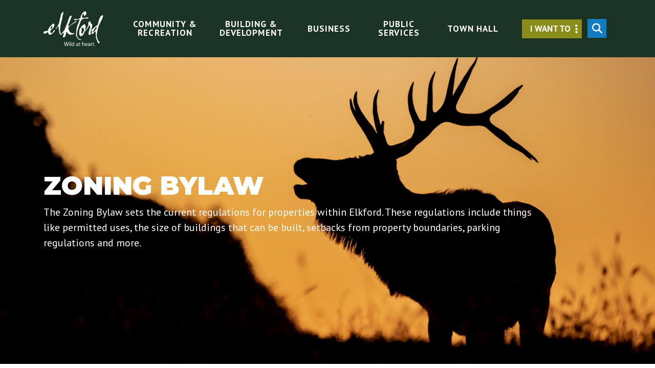

--- FILE ---
content_type: text/html; charset=UTF-8
request_url: https://www.elkford.ca/building-development/zoning-bylaw
body_size: 12144
content:
<!DOCTYPE html>
<html lang="en" dir="ltr" prefix="og: https://ogp.me/ns#">
  <head>
    <meta charset="utf-8" />
<link rel="canonical" href="https://www.elkford.ca/building-development/zoning-bylaw" />
<meta name="generator" content="" />
<meta property="og:site_name" content="District of Elkford" />
<meta property="og:type" content="Page" />
<meta property="og:url" content="https://www.elkford.ca/building-development/zoning-bylaw" />
<meta property="og:title" content="Zoning Bylaw" />
<meta property="og:image" content="https://www.elkford.ca/sites/default/files/styles/card/public/images/AdobeStock_295084961.jpeg?itok=DojsREAA" />
<meta property="og:image" content="https://www.elkford.ca/sites/default/files/styles/splash_image_xl/public/images/AdobeStock_295084961.jpeg?itok=VwZOtG7q" />
<meta name="twitter:card" content="summary_large_image" />
<meta name="google-site-verification" content="9Ib-hx7IgaDddTyuqVkp-WwUw6_oSb-4e4ayKf4YmAU" />
<meta name="MobileOptimized" content="width" />
<meta name="HandheldFriendly" content="true" />
<meta name="viewport" content="width=device-width, initial-scale=1, shrink-to-fit=no" />
<meta http-equiv="x-ua-compatible" content="ie=edge" />
<style media="all and (max-width: 575px)">.media--1152 {background-color: transparent ;background-image:  url('/sites/default/files/styles/hero_xs/public/images/AdobeStock_295084961.jpeg?itok=k7Kapu2V') ;background-repeat: no-repeat ;background-attachment: scroll ;background-position: center center ;z-index: auto;background-size: cover ;-webkit-background-size: cover ;-moz-background-size: cover ;-o-background-size: cover ;}</style>
<style media="all and (max-width: 575px) and (-webkit-min-device-pixel-ratio: 2), all and (max-width: 575px) and (min-resolution: 192dpi)">.media--1152 {background-color: transparent ;background-image:  url('/sites/default/files/styles/hero_xs/public/images/AdobeStock_295084961.jpeg?itok=k7Kapu2V') ;background-repeat: no-repeat ;background-attachment: scroll ;background-position: center center ;z-index: auto;background-size: cover ;-webkit-background-size: cover ;-moz-background-size: cover ;-o-background-size: cover ;}</style>
<style media="all and (min-width: 576px) and (max-width: 767px)">.media--1152 {background-color: transparent ;background-image:  url('/sites/default/files/styles/hero_xs/public/images/AdobeStock_295084961.jpeg?itok=k7Kapu2V') ;background-repeat: no-repeat ;background-attachment: scroll ;background-position: center center ;z-index: auto;background-size: cover ;-webkit-background-size: cover ;-moz-background-size: cover ;-o-background-size: cover ;}</style>
<style media="all and (min-width: 576px) and (max-width: 767px) and (-webkit-min-device-pixel-ratio: 2), all and (min-width: 576px) and (max-width: 767px) and (min-resolution: 192dpi)">.media--1152 {background-color: transparent ;background-image:  url('/sites/default/files/styles/hero_xs/public/images/AdobeStock_295084961.jpeg?itok=k7Kapu2V') ;background-repeat: no-repeat ;background-attachment: scroll ;background-position: center center ;z-index: auto;background-size: cover ;-webkit-background-size: cover ;-moz-background-size: cover ;-o-background-size: cover ;}</style>
<style media="all and (min-width: 768px) and (max-width: 1199px)">.media--1152 {background-color: transparent ;background-image:  url('/sites/default/files/styles/hero_md/public/images/AdobeStock_295084961.jpeg?itok=76OxkV6J') ;background-repeat: no-repeat ;background-attachment: scroll ;background-position: center center ;z-index: auto;background-size: cover ;-webkit-background-size: cover ;-moz-background-size: cover ;-o-background-size: cover ;}</style>
<style media="all and (min-width: 768px) and (max-width: 1199px) and (-webkit-min-device-pixel-ratio: 2), all and (min-width: 768px) and (max-width: 1199px) and (min-resolution: 192dpi)">.media--1152 {background-color: transparent ;background-image:  url('/sites/default/files/styles/hero_md/public/images/AdobeStock_295084961.jpeg?itok=76OxkV6J') ;background-repeat: no-repeat ;background-attachment: scroll ;background-position: center center ;z-index: auto;background-size: cover ;-webkit-background-size: cover ;-moz-background-size: cover ;-o-background-size: cover ;}</style>
<style media="all and (min-width: 1200px) and (max-width: 1599px)">.media--1152 {background-color: transparent ;background-image:  url('/sites/default/files/styles/hero_lg/public/images/AdobeStock_295084961.jpeg?itok=RMtcIoRE') ;background-repeat: no-repeat ;background-attachment: scroll ;background-position: center center ;z-index: auto;background-size: cover ;-webkit-background-size: cover ;-moz-background-size: cover ;-o-background-size: cover ;}</style>
<style media="all and (min-width: 1200px) and (max-width: 1599px) and (-webkit-min-device-pixel-ratio: 2), all and (min-width: 1200px) and (max-width: 1599px) and (min-resolution: 192dpi)">.media--1152 {background-color: transparent ;background-image:  url('/sites/default/files/styles/hero_lg/public/images/AdobeStock_295084961.jpeg?itok=RMtcIoRE') ;background-repeat: no-repeat ;background-attachment: scroll ;background-position: center center ;z-index: auto;background-size: cover ;-webkit-background-size: cover ;-moz-background-size: cover ;-o-background-size: cover ;}</style>
<style media="all and (min-width: 1600px)">.media--1152 {background-color: transparent ;background-image:  url('/sites/default/files/styles/hero_lg/public/images/AdobeStock_295084961.jpeg?itok=RMtcIoRE') ;background-repeat: no-repeat ;background-attachment: scroll ;background-position: center center ;z-index: auto;background-size: cover ;-webkit-background-size: cover ;-moz-background-size: cover ;-o-background-size: cover ;}</style>
<style media="all and (min-width: 1600px) and (-webkit-min-device-pixel-ratio: 2), all and (min-width: 1600px) and (min-resolution: 192dpi)">.media--1152 {background-color: transparent ;background-image:  url('/sites/default/files/styles/hero_lg/public/images/AdobeStock_295084961.jpeg?itok=RMtcIoRE') ;background-repeat: no-repeat ;background-attachment: scroll ;background-position: center center ;z-index: auto;background-size: cover ;-webkit-background-size: cover ;-moz-background-size: cover ;-o-background-size: cover ;}</style>
<link rel="icon" href="/themes/contrib/stack8_default/favicon.ico" type="image/vnd.microsoft.icon" />

    <title>Zoning Bylaw | District of Elkford</title>
    <link rel="stylesheet" media="all" href="/core/themes/stable9/css/system/components/align.module.css?t94j7p" />
<link rel="stylesheet" media="all" href="/core/themes/stable9/css/system/components/fieldgroup.module.css?t94j7p" />
<link rel="stylesheet" media="all" href="/core/themes/stable9/css/system/components/container-inline.module.css?t94j7p" />
<link rel="stylesheet" media="all" href="/core/themes/stable9/css/system/components/clearfix.module.css?t94j7p" />
<link rel="stylesheet" media="all" href="/core/themes/stable9/css/system/components/details.module.css?t94j7p" />
<link rel="stylesheet" media="all" href="/core/themes/stable9/css/system/components/hidden.module.css?t94j7p" />
<link rel="stylesheet" media="all" href="/core/themes/stable9/css/system/components/item-list.module.css?t94j7p" />
<link rel="stylesheet" media="all" href="/core/themes/stable9/css/system/components/js.module.css?t94j7p" />
<link rel="stylesheet" media="all" href="/core/themes/stable9/css/system/components/nowrap.module.css?t94j7p" />
<link rel="stylesheet" media="all" href="/core/themes/stable9/css/system/components/position-container.module.css?t94j7p" />
<link rel="stylesheet" media="all" href="/core/themes/stable9/css/system/components/reset-appearance.module.css?t94j7p" />
<link rel="stylesheet" media="all" href="/core/themes/stable9/css/system/components/resize.module.css?t94j7p" />
<link rel="stylesheet" media="all" href="/core/themes/stable9/css/system/components/system-status-counter.css?t94j7p" />
<link rel="stylesheet" media="all" href="/core/themes/stable9/css/system/components/system-status-report-counters.css?t94j7p" />
<link rel="stylesheet" media="all" href="/core/themes/stable9/css/system/components/system-status-report-general-info.css?t94j7p" />
<link rel="stylesheet" media="all" href="/core/themes/stable9/css/system/components/tablesort.module.css?t94j7p" />
<link rel="stylesheet" media="all" href="/modules/contrib/styleswitcher/css/styleswitcher-overlay.css?t94j7p" />
<link rel="stylesheet" media="all" href="/modules/contrib/extlink/css/extlink.css?t94j7p" />
<link rel="stylesheet" media="all" href="/libraries/fontawesome/css/all.min.css?t94j7p" />
<link rel="stylesheet" media="all" href="/modules/contrib/google_cse/css/google_cse.css?t94j7p" />
<link rel="stylesheet" media="all" href="/modules/contrib/paragraphs/css/paragraphs.unpublished.css?t94j7p" />
<link rel="stylesheet" media="all" href="/core/themes/stable9/css/core/assets/vendor/normalize-css/normalize.css?t94j7p" />
<link rel="stylesheet" media="all" href="/themes/contrib/bootstrap4/css/components/action-links.css?t94j7p" />
<link rel="stylesheet" media="all" href="/themes/contrib/bootstrap4/css/components/breadcrumb.css?t94j7p" />
<link rel="stylesheet" media="all" href="/themes/contrib/bootstrap4/css/components/container-inline.css?t94j7p" />
<link rel="stylesheet" media="all" href="/themes/contrib/bootstrap4/css/components/details.css?t94j7p" />
<link rel="stylesheet" media="all" href="/themes/contrib/bootstrap4/css/components/exposed-filters.css?t94j7p" />
<link rel="stylesheet" media="all" href="/themes/contrib/bootstrap4/css/components/field.css?t94j7p" />
<link rel="stylesheet" media="all" href="/themes/contrib/bootstrap4/css/components/form.css?t94j7p" />
<link rel="stylesheet" media="all" href="/themes/contrib/bootstrap4/css/components/icons.css?t94j7p" />
<link rel="stylesheet" media="all" href="/themes/contrib/bootstrap4/css/components/inline-form.css?t94j7p" />
<link rel="stylesheet" media="all" href="/themes/contrib/bootstrap4/css/components/item-list.css?t94j7p" />
<link rel="stylesheet" media="all" href="/themes/contrib/bootstrap4/css/components/links.css?t94j7p" />
<link rel="stylesheet" media="all" href="/themes/contrib/bootstrap4/css/components/menu.css?t94j7p" />
<link rel="stylesheet" media="all" href="/themes/contrib/bootstrap4/css/components/more-link.css?t94j7p" />
<link rel="stylesheet" media="all" href="/themes/contrib/bootstrap4/css/components/pager.css?t94j7p" />
<link rel="stylesheet" media="all" href="/themes/contrib/bootstrap4/css/components/tabledrag.css?t94j7p" />
<link rel="stylesheet" media="all" href="/themes/contrib/bootstrap4/css/components/tableselect.css?t94j7p" />
<link rel="stylesheet" media="all" href="/themes/contrib/bootstrap4/css/components/tablesort.css?t94j7p" />
<link rel="stylesheet" media="all" href="/themes/contrib/bootstrap4/css/components/textarea.css?t94j7p" />
<link rel="stylesheet" media="all" href="/themes/contrib/bootstrap4/css/components/ui-dialog.css?t94j7p" />
<link rel="stylesheet" media="all" href="/themes/contrib/bootstrap4/css/components/messages.css?t94j7p" />
<link rel="stylesheet" media="all" href="/themes/contrib/stack8_default/dist/css/default-style.css?t94j7p" />
<link rel="stylesheet" media="all" href="/libraries/animate.css/animate.min.css?t94j7p" />
<link rel="stylesheet" media="all" href="/libraries/swiper/swiper-bundle.min.css?t94j7p" />
<link rel="stylesheet" media="all" href="/styleswitcher/css/stack8_default?t94j7p" id="styleswitcher-css" />

    <script type="application/json" data-drupal-selector="drupal-settings-json">{"path":{"baseUrl":"\/","pathPrefix":"","currentPath":"node\/27","currentPathIsAdmin":false,"isFront":false,"currentLanguage":"en"},"pluralDelimiter":"\u0003","suppressDeprecationErrors":true,"data":{"extlink":{"extTarget":true,"extTargetAppendNewWindowDisplay":true,"extTargetAppendNewWindowLabel":"(opens in a new window)","extTargetNoOverride":false,"extNofollow":false,"extTitleNoOverride":false,"extNoreferrer":true,"extFollowNoOverride":false,"extClass":"ext","extLabel":"(link is external)","extImgClass":false,"extSubdomains":true,"extExclude":"","extInclude":"","extCssExclude":"ul.social-icons .nav-link","extCssInclude":"","extCssExplicit":"","extAlert":false,"extAlertText":"This link will take you to an external web site. We are not responsible for their content.","extHideIcons":false,"mailtoClass":"mailto","telClass":"","mailtoLabel":"(link sends email)","telLabel":"(link is a phone number)","extUseFontAwesome":false,"extIconPlacement":"append","extPreventOrphan":false,"extFaLinkClasses":"fa fa-external-link","extFaMailtoClasses":"fa fa-envelope-o","extAdditionalLinkClasses":"","extAdditionalMailtoClasses":"","extAdditionalTelClasses":"","extFaTelClasses":"fa fa-phone","allowedDomains":[],"extExcludeNoreferrer":""}},"styleSwitcher":{"styles":{"custom\/default":{"name":"custom\/default","label":"Default","path":"https:\/\/www.elkford.ca\/styleswitcher\/css\/stack8_default","is_default":false,"status":true,"weight":0,"_i":0,"theme":"stack8_default"},"theme\/enhanced_accessibility":{"name":"theme\/enhanced_accessibility","label":"Enhanced Accessibility","path":"https:\/\/www.elkford.ca\/themes\/contrib\/stack8_default\/dist\/css\/accessibility-style.css","is_default":false,"status":true,"weight":0,"_i":1,"theme":"stack8_default"}},"default":"custom\/default","enableOverlay":true,"cookieExpire":31536000,"theme":"stack8_default"},"googleCSE":{"cx":"5e008fa26e6262fde","language":"en","resultsWidth":0,"domain":"","isDefault":true},"ajaxTrustedUrl":{"\/search\/results":true},"stack_ux_logic":{"nid":"27"},"user":{"uid":0,"permissionsHash":"9bb37f6fa554b6694529ba857f77164308cb83e0de144a4478c906c36589817b"}}</script>
<script src="/core/assets/vendor/jquery/jquery.min.js?v=3.7.1"></script>
<script src="/core/misc/drupalSettingsLoader.js?v=10.6.2"></script>
<script src="/core/misc/drupal.js?v=10.6.2"></script>
<script src="/core/misc/drupal.init.js?v=10.6.2"></script>
<script src="/libraries/readmore-js/readmore.js?v=3.0.0-alpha-6"></script>
<script src="/themes/contrib/stack8_default/dist/js/swiper-init.js?v=10.6.2"></script>
<script src="/libraries/swiper/swiper-bundle.min.js?v=10.6.2"></script>

      <script>window.MSInputMethodContext && document.documentMode && document.write('<script src="/themes/contrib/custom/stack8_default/libraries/ie11/ie11CustomProperties.js"><\x2fscript>');</script>
      <!-- Google Tag Manager -->
      <script>(function(w,d,s,l,i){w[l]=w[l]||[];w[l].push({'gtm.start':
      new Date().getTime(),event:'gtm.js'});var f=d.getElementsByTagName(s)[0],
      j=d.createElement(s),dl=l!='dataLayer'?'&l='+l:'';j.async=true;j.src=
      'https://www.googletagmanager.com/gtm.js?id='+i+dl;f.parentNode.insertBefore(j,f);
      })(window,document,'script','dataLayer','GTM-5FHPB3M');</script>
      <!-- End Google Tag Manager -->
  </head>

  
  <body class="fontyourface layout-no-sidebars page-node-27 navbar-is-sticky-top fa-style-regular path-node node--type-page">
    <!-- Google Tag Manager (noscript) -->
  <noscript><iframe src="https://www.googletagmanager.com/ns.html?id=GTM-5FHPB3M"
  height="0" width="0" style="display:none;visibility:hidden"></iframe></noscript>
  <!-- End Google Tag Manager (noscript) -->
    <a href="#main-content" class="visually-hidden focusable skip-link">
      Skip to main content
    </a>
    
    
      <div class="dialog-off-canvas-main-canvas d-flex flex-column h-100" data-off-canvas-main-canvas>
     <div id="page-wrapper">
    <div id="page">
         
         
             
         

        
        <header id="header"  class="navbar sticky-top navbar-secondary bg-secondary navbar-expand-lg" id="navbar-main" role="banner" aria-label="Site header">
                        <!-- <nav> Replaced <nav> w/ <div> -->
            <div class="inner">

                                <div class="container">
                      
                        <section class="region region-header-first">
                             
                        </section>
                          <section class="region region-header-second">
    

<div id="block-sitebranding" class="settings-tray-editable clearfix site-branding" data-drupal-settingstray="editable">
 
      <a href="/" title="Home" rel="home" class="navbar-brand">
              <img src="/themes/contrib/stack8_default/logo.svg" alt="Home" class="img-fluid align-top" />
                </a>
    </div>


<nav role="navigation" aria-labelledby="block-secondarymenu-4-menu" id="block-secondarymenu-4" class="mobile-only settings-tray-editable block block-menu navigation menu--secondary" data-drupal-settingstray="editable">
            
  <h5 class="visually-hidden" id="block-secondarymenu-4-menu">Secondary Menu</h5>
  

              <ul class="clearfix nav navbar-nav secondary-menu">
                   <li class="nav-item menu-item--expanded dropdown">
                                          <a  class="nav-item menu-item--expanded dropdown nav-link btn btn-primary nav-link-" href="">I want to<i class="fas fa-ellipsis-v dropdown-indicator-nested"></i></a>                         <ul class="dropdown-menu">
                       <li class="dropdown-item">
                    <a href="/finance_services" title="" id="" name="" rel="" target="" accesskey="" class="nav-link nav-link--finance-services" data-drupal-link-system-path="node/78">Make a Payment</a>                 </li>
                              <li class="dropdown-item">
                    <a href="/building-development/building-permits-inspections" title="" id="" name="" rel="" target="" accesskey="" class="nav-link nav-link--building-development-building-permits-inspections" data-drupal-link-system-path="node/25">Apply for a Building Permit</a>                 </li>
                              <li class="dropdown-item">
                    <a href="/business/business-licences" title="" id="" name="" rel="" target="" accesskey="" class="nav-link nav-link--business-business-licences" data-drupal-link-system-path="node/50">Apply for a Business Licence</a>                 </li>
                              <li class="dropdown-item">
                    <a href="/public-services/bylaws-enforcement/animal-responsibility" title="" id="" name="" rel="" target="" accesskey="" class="nav-link nav-link--public-services-bylaws-enforcement-animal-responsibility" data-drupal-link-system-path="node/55">Licence my Dog or Cat</a>                 </li>
                              <li class="dropdown-item">
                    <a href="/careers" title="" id="" name="" rel="" target="" accesskey="" class="nav-link nav-link--careers" data-drupal-link-system-path="node/83">Apply for a Job</a>                 </li>
                              <li class="dropdown-item">
                    <a href="/departments/community-facility-services" title="" id="" name="" rel="" target="" accesskey="" class="nav-link nav-link--departments-community-facility-services" data-drupal-link-system-path="node/81">Rent a District Facility</a>                 </li>
                              <li class="dropdown-item">
                    <a href="http://www.elkford.ca/programs" title="Register for Recreational and Aquatic Programs!" class="nav-link nav-link-http--wwwelkfordca-programs">Register for Recreation &amp; Aquatic Programs</a>                 </li>
                              <li class="dropdown-item">
                    <a href="http://www.elkford.ca/pool" title="View upcoming and current pool schedules for the Elkford Aquatic Centre" class="nav-link nav-link-http--wwwelkfordca-pool">View the Pool Schedule</a>                 </li>
                              <li class="dropdown-item">
                    <a href="/town-hall/district-council/delegations-petitions" title="" id="" name="" rel="" target="" accesskey="" class="nav-link nav-link--town-hall-district-council-delegations-petitions" data-drupal-link-system-path="node/74">Appear Before Council</a>                 </li>
                              <li class="dropdown-item">
                    <a href="https://www.elkford.ca/accessibility" title="Elk Valley Accessibility Committee" class="nav-link nav-link-https--wwwelkfordca-accessibility">Report an Accessibility Concern</a>                 </li>
                              <li class="dropdown-item">
                    <a href="/submit-feedback" title="" id="" name="" rel="" target="" accesskey="" class="nav-link nav-link--submit-feedback" data-drupal-link-system-path="node/89">Submit Feedback</a>                 </li>
                                  <i class="fas fa-times megamenu-close"></i>     </ul>
                      </li>
                      </ul>
      
  </nav>
<div class="search-block-form google-cse settings-tray-editable block block-search block-search-form-block" data-drupal-selector="search-block-form" id="block-searchform-3" role="search" data-drupal-settingstray="editable">
  
    
  <div class="content container-inline">
        <div class="content container-inline">
      <form action="/search/results" method="get" id="search-block-form" accept-charset="UTF-8">
  



  <fieldset class="js-form-item js-form-type-search form-type-search js-form-item-keys form-item-keys form-no-label">
          <label for="edit-keys" class="visually-hidden">Search</label>
                    <input title="Enter the terms you wish to search for." data-drupal-selector="edit-keys" type="search" id="edit-keys" name="keys" value="" size="15" maxlength="128" class="form-search form-control" placeholder="search" />
<i class="fas fa-search"></i>


                      </fieldset>
<div data-drupal-selector="edit-actions" class="form-actions js-form-wrapper form-group" id="edit-actions"><span><input class="btn btn-primary btn-sm button js-form-submit form-submit" data-drupal-selector="edit-submit" type="submit" id="edit-submit" value="Search" /></span></div>

</form>

    </div>
  
    <a class="btn btn-search bg-tertiary text-white" href=""><i class="fas fa-search"></i></a>
    </div>
    </div>
<div id="block-stackhamburgertrigger" class="settings-tray-editable block block-stack-common block-stack-hamburgertrigger" data-drupal-settingstray="editable">
  
    
      <div class="content">
      
                <button class="navbar-toggler navbar-toggler-right" type="button" data-toggle="collapse" data-target="#CollapsingNavbar" aria-controls="CollapsingNavbar" aria-expanded="false" aria-label="Toggle navigation"></button>
            
    </div>
  </div>

  </section>
   <section class="region region-header-third">
    <div class="collapse navbar-collapse" id="CollapsingNavbar">
      <nav role="navigation" aria-labelledby="block-mainnavigation-menu" id="block-mainnavigation" class="settings-tray-editable block block-menu navigation menu--main" data-drupal-settingstray="editable">
            
  <h5 class="visually-hidden" id="block-mainnavigation-menu">Main navigation</h5>
  

        
              <ul class="clearfix nav navbar-nav navbar-main menu-level-0">
                  
      


        <li class="megamenu nav-item menu-item--expanded dropdown">
                    
          
                          <a href="/community-recreation" class="nav-link   nav-link--community-recreation">Community &amp; Recreation <i class="fas dropdown-indicator-nested"></i> </a>
                            <ul class="dropdown-menu menu-level-1">
      <i class="fas fa-sort-up"></i>
                  
      


        <li class="dropdown-item">
                    
                      <a href="/about_elkford" title="" id="" name="" rel="" target="" accesskey="" class="nav-link nav-link--about-elkford" data-drupal-link-system-path="node/37">About the District</a>
                              </li>
                    
      


        <li class="dropdown-item menu-item--expanded dropdown">
                    
          
                          <a href="/tourism" title="" id="" name="" rel="" target="" accesskey="" class="nav-link nav-link--tourism" data-drupal-link-system-path="node/33">Visit Elkford</a>
              <a href="" class="dropdown-toggle dropdown-indicator-separate fas fa-plus" aria-expanded="false" aria-haspopup="true" ></a>                             <ul class="dropdown-menu menu-level-2">
                  
      


        <li class="dropdown-item">
                    
                      <a href="/tourism/things-to-do" title="" id="" name="" rel="" target="" accesskey="" class="nav-link nav-link--tourism-things-to-do" data-drupal-link-system-path="node/34">Things to do</a>
                              </li>
                    
      


        <li class="dropdown-item">
                    
                      <a href="/tourism/parks-and-trails" title="" id="" name="" rel="" target="" accesskey="" class="nav-link nav-link--tourism-parks-and-trails" data-drupal-link-system-path="node/35">Parks &amp; Trails</a>
                              </li>
                    
      


        <li class="dropdown-item">
                    
                      <a href="/tourism/resident-guide" title="" id="" name="" rel="" target="" accesskey="" class="nav-link nav-link--tourism-resident-guide" data-drupal-link-system-path="node/36">Resident Guide</a>
                              </li>
              </ul>
  
                      
                  </li>
                    
      


        <li class="dropdown-item">
                    
                      <a href="/community-recreation/programs" class="nav-link nav-link--community-recreation-programs" data-drupal-link-system-path="node/38">Recreational Programming</a>
                              </li>
                    
      


        <li class="dropdown-item">
                    
                      <a href="/aquatic_centre" title="" id="" name="" rel="" target="" accesskey="" class="nav-link nav-link--aquatic-centre" data-drupal-link-system-path="node/40">Aquatic Centre</a>
                              </li>
                    
      


        <li class="dropdown-item">
                    
                      <a href="/community-recreation/public-library" title="" id="" name="" rel="" target="" accesskey="" class="nav-link nav-link--community-recreation-public-library" data-drupal-link-system-path="node/41">Public Library</a>
                              </li>
                    
      


        <li class="dropdown-item">
                    
                      <a href="/community-recreation/recreation-centre" title="" id="" name="" rel="" target="" accesskey="" class="nav-link nav-link--community-recreation-recreation-centre" data-drupal-link-system-path="node/42">Recreation Centre</a>
                              </li>
                    
      


        <li class="dropdown-item">
                    
                      <a href="/community-recreation/community-conference-centre" title="" id="" name="" rel="" target="" accesskey="" class="nav-link nav-link--community-recreation-community-conference-centre" data-drupal-link-system-path="node/43">Community Conference Centre</a>
                              </li>
                    
      


        <li class="dropdown-item">
                    
                      <a href="/campground" title="" id="" name="" rel="" target="" accesskey="" class="nav-link nav-link--campground" data-drupal-link-system-path="node/44">Elkford Municipal Campground</a>
                              </li>
                    
      


        <li class="dropdown-item">
                    
                      <a href="/community-recreation/special-events" title="" id="" name="" rel="" target="" accesskey="" class="nav-link nav-link--community-recreation-special-events" data-drupal-link-system-path="node/45">Special Events</a>
                              </li>
                    
      


        <li class="dropdown-item">
                    
                      <a href="/community-recreation/clubs-associations" title="" id="" name="" rel="" target="" accesskey="" class="nav-link nav-link--community-recreation-clubs-associations" data-drupal-link-system-path="node/46">Clubs &amp; Associations</a>
                              </li>
                    
      


        <li class="dropdown-item">
                    
                      <a href="/community-recreation/urban-wildlife" title="" id="" name="" rel="" target="" accesskey="" class="nav-link nav-link--community-recreation-urban-wildlife" data-drupal-link-system-path="node/47">Urban Wildlife</a>
                              </li>
                    
      


        <li class="dropdown-item">
                    
                      <a href="/accessibility" title="Elk Valley Accessibility Committee" class="nav-link nav-link--accessibility" data-drupal-link-system-path="node/1310">Accessibility</a>
                              </li>
              </ul>
  
                      
                  </li>
                    
      


        <li class="megamenu nav-item menu-item--expanded active dropdown">
                    
          
                          <a href="/building-development" class="nav-link active  nav-link--building-development">Building &amp; Development <i class="fas dropdown-indicator-nested"></i> </a>
                            <ul class="dropdown-menu menu-level-1">
      <i class="fas fa-sort-up"></i>
                  
      


        <li class="dropdown-item">
                    
                      <a href="/building-development/application-forms" class="nav-link nav-link--building-development-application-forms" data-drupal-link-system-path="node/19">Application Form &amp; Fees</a>
                              </li>
                    
      


        <li class="dropdown-item">
                    
                      <a href="/building-development/building-permits-inspections" class="nav-link nav-link--building-development-building-permits-inspections" data-drupal-link-system-path="node/25">Building Permits &amp; Inspections</a>
                              </li>
                    
      


        <li class="dropdown-item">
                    
                      <a href="/building-development/official-community-plan" class="nav-link nav-link--building-development-official-community-plan" data-drupal-link-system-path="node/26">Official Community Plan</a>
                              </li>
                    
      


        <li class="dropdown-item active">
                    
                      <a href="/building-development/zoning-bylaw" class="is-active nav-link active nav-link--building-development-zoning-bylaw" data-drupal-link-system-path="node/27">Zoning Bylaw</a>
                              </li>
                    
      


        <li class="dropdown-item">
                    
                      <a href="/building-development/maps" class="nav-link nav-link--building-development-maps" data-drupal-link-system-path="node/28">Maps</a>
                              </li>
              </ul>
  
                      
                  </li>
                    
      


        <li class="megamenu nav-item menu-item--expanded dropdown">
                    
          
                          <a href="/business" class="nav-link   nav-link--business">Business <i class="fas dropdown-indicator-nested"></i> </a>
                            <ul class="dropdown-menu menu-level-1">
      <i class="fas fa-sort-up"></i>
                  
      


        <li class="dropdown-item">
                    
                      <a href="/business/invest-elkford" title="" id="" name="" rel="" target="" accesskey="" class="nav-link nav-link--business-invest-elkford" data-drupal-link-system-path="node/48">Invest in Elkford</a>
                              </li>
                    
      


        <li class="dropdown-item">
                    
                      <a href="/business/land-for-sale" title="" id="" name="" rel="" target="" accesskey="" class="nav-link nav-link--business-land-for-sale" data-drupal-link-system-path="node/49">Land for Sale</a>
                              </li>
                    
      


        <li class="dropdown-item">
                    
                      <a href="/business/business-licences" title="" id="" name="" rel="" target="" accesskey="" class="nav-link nav-link--business-business-licences" data-drupal-link-system-path="node/50">Business Licenses</a>
                              </li>
                    
      


        <li class="dropdown-item">
                    
                      <a href="/business/reports-statistics" title="" id="" name="" rel="" target="" accesskey="" class="nav-link nav-link--business-reports-statistics" data-drupal-link-system-path="node/51">Reports &amp; Statistics</a>
                              </li>
                    
      


        <li class="dropdown-item">
                    
                      <a href="/business/business-directory" class="nav-link nav-link--business-business-directory" data-drupal-link-system-path="node/32">Business Directory</a>
                              </li>
                    
      


        <li class="dropdown-item">
                    
                      <a href="/rfpsandtenders" title="" id="" name="" rel="" target="" accesskey="" class="nav-link nav-link--rfpsandtenders" data-drupal-link-system-path="node/52">RFPs &amp; Tenders</a>
                              </li>
              </ul>
  
                      
                  </li>
                    
      


        <li class="megamenu nav-item menu-item--expanded dropdown">
                    
          
                          <a href="/public-services" class="nav-link   nav-link--public-services">Public Services <i class="fas dropdown-indicator-nested"></i> </a>
                            <ul class="dropdown-menu menu-level-1">
      <i class="fas fa-sort-up"></i>
                  
      


        <li class="dropdown-item menu-item--expanded dropdown">
                    
          
                          <a href="/public-services/bylaws-enforcement" title="" id="" name="" rel="" target="" accesskey="" class="nav-link nav-link--public-services-bylaws-enforcement" data-drupal-link-system-path="node/54">Bylaws &amp; Enforcement</a>
              <a href="" class="dropdown-toggle dropdown-indicator-separate fas fa-plus" aria-expanded="false" aria-haspopup="true" ></a>                             <ul class="dropdown-menu menu-level-2">
                  
      


        <li class="dropdown-item">
                    
                      <a href="/public-services/bylaws-enforcement/animal-responsibility" title="" id="" name="" rel="" target="" accesskey="" class="nav-link nav-link--public-services-bylaws-enforcement-animal-responsibility" data-drupal-link-system-path="node/55">Animal Responsibility</a>
                              </li>
                    
      


        <li class="dropdown-item">
                    
                      <a href="/public-services/bylaws-enforcement/municipal-tickets" title="" id="" name="" rel="" target="" accesskey="" class="nav-link nav-link--public-services-bylaws-enforcement-municipal-tickets" data-drupal-link-system-path="node/56">Municipal Tickets</a>
                              </li>
                    
      


        <li class="dropdown-item">
                    
                      <a href="https://elkford.civicweb.net/filepro/documents/67624" title="" id="" name="" rel="" target="" accesskey="" class="nav-link nav-link-https--elkfordcivicwebnet-filepro-documents-67624">All Bylaws</a>
                              </li>
              </ul>
  
                      
                  </li>
                    
      


        <li class="dropdown-item menu-item--expanded dropdown">
                    
          
                          <a href="/public-services/emergency-services" title="" id="" name="" rel="" target="" accesskey="" class="nav-link nav-link--public-services-emergency-services" data-drupal-link-system-path="node/58">Emergency Services</a>
              <a href="" class="dropdown-toggle dropdown-indicator-separate fas fa-plus" aria-expanded="false" aria-haspopup="true" ></a>                             <ul class="dropdown-menu menu-level-2">
                  
      


        <li class="dropdown-item">
                    
                      <a href="/fire-rescue-emergency-services" class="nav-link nav-link--fire-rescue-emergency-services" data-drupal-link-system-path="node/59">Fire &amp; Emergency Services</a>
                              </li>
                    
      


        <li class="dropdown-item">
                    
                      <a href="https://www.rcmp-grc.gc.ca/detach/en/d/194" title="" id="" name="" rel="" target="" accesskey="" class="nav-link nav-link-https--wwwrcmp-grcgcca-detach-en-d-194">RCMP</a>
                              </li>
                    
      


        <li class="dropdown-item">
                    
                      <a href="/evacuation_plan" title="" id="" name="" rel="" target="" accesskey="" class="nav-link nav-link--evacuation-plan" data-drupal-link-system-path="node/60">Emergency Preparedness</a>
                              </li>
              </ul>
  
                      
                  </li>
                    
      


        <li class="dropdown-item menu-item--expanded dropdown">
                    
          
                          <a href="/public-services/financial-services" title="" id="" name="" rel="" target="" accesskey="" class="nav-link nav-link--public-services-financial-services" data-drupal-link-system-path="node/63">Financial Services</a>
              <a href="" class="dropdown-toggle dropdown-indicator-separate fas fa-plus" aria-expanded="false" aria-haspopup="true" ></a>                             <ul class="dropdown-menu menu-level-2">
                  
      


        <li class="dropdown-item">
                    
                      <a href="/public-services/financial-services/property-taxes-utilities" title="" id="" name="" rel="" target="" accesskey="" class="nav-link nav-link--public-services-financial-services-property-taxes-utilities" data-drupal-link-system-path="node/64">Property Taxes &amp; Utilities</a>
                              </li>
                    
      


        <li class="dropdown-item">
                    
                      <a href="https://www2.gov.bc.ca/gov/content/taxes/property-taxes/annual-property-tax/home-owner-grant" title="" id="" name="" rel="" target="" accesskey="" class="nav-link nav-link-https--www2govbcca-gov-content-taxes-property-taxes-annual-property-tax-home-owner-grant">Claiming Your Homeowner Grant</a>
                              </li>
                    
      


        <li class="dropdown-item">
                    
                      <a href="https://www.elkford.ca/sites/default/files/2025-05/District%20of%20Elkford_Five%20Year%20Financial%20Plan%202025.pdf" class="nav-link nav-link-https--wwwelkfordca-sites-default-files-2025-05-district20of20elkford-five20year20financial20plan202025pdf">Financial Planning</a>
                              </li>
                    
      


        <li class="dropdown-item">
                    
                      <a href="https://elkford.civicweb.net/filepro/documents/80995/" class="nav-link nav-link-https--elkfordcivicwebnet-filepro-documents-80995-">Statement of Financial Information (SOFI)</a>
                              </li>
                    
      


        <li class="dropdown-item">
                    
                      <a href="https://elkford.civicweb.net/filepro/documents/83395" class="nav-link nav-link-https--elkfordcivicwebnet-filepro-documents-83395">Parcel Tax</a>
                              </li>
                    
      


        <li class="dropdown-item">
                    
                      <a href="https://elkford.civicweb.net/filepro/documents/67650" title="" id="" name="" rel="" target="" accesskey="" class="nav-link nav-link-https--elkfordcivicwebnet-filepro-documents-67650">Permissive Tax Exemptions</a>
                              </li>
              </ul>
  
                      
                  </li>
                    
      


        <li class="megamenu dropdown-item menu-item--expanded dropdown">
                    
          
                          <a href="/public-services/publicworks" class="nav-link nav-link--public-services-publicworks" data-drupal-link-system-path="node/68">Public Works</a>
              <a href="" class="dropdown-toggle dropdown-indicator-separate fas fa-plus" aria-expanded="false" aria-haspopup="true" ></a>                             <ul class="dropdown-menu menu-level-2">
                  
      


        <li class="dropdown-item">
                    
                      <a href="/public-services/publicworks/water-sewer-solid-waste-utilities" title="" id="" name="" rel="" target="" accesskey="" class="nav-link nav-link--public-services-publicworks-water-sewer-solid-waste-utilities" data-drupal-link-system-path="node/65">Water, Sewer &amp; Solid Waste Utilities</a>
                              </li>
                    
      


        <li class="dropdown-item">
                    
                      <a href="/public-services/recycling" title="" id="" name="" rel="" target="" accesskey="" class="nav-link nav-link--public-services-recycling" data-drupal-link-system-path="node/66">Recycling</a>
                              </li>
                    
      


        <li class="dropdown-item">
                    
                      <a href="/streets_and_roads" title="" id="" name="" rel="" target="" accesskey="" class="nav-link nav-link--streets-and-roads" data-drupal-link-system-path="node/67">Streets &amp; Roads</a>
                              </li>
                    
      


        <li class="dropdown-item">
                    
                      <a href="/public-services/operations/snow-removal" title="" id="" name="" rel="" target="" accesskey="" class="nav-link nav-link--public-services-operations-snow-removal" data-drupal-link-system-path="node/438">Snow Removal</a>
                              </li>
              </ul>
  
                      
                  </li>
                    
      


        <li class="dropdown-item">
                    
                      <a href="/public-services/cemetery" title="" id="" name="" rel="" target="" accesskey="" class="nav-link nav-link--public-services-cemetery" data-drupal-link-system-path="node/437">Cemetery</a>
                              </li>
              </ul>
  
                      
                  </li>
                    
      


        <li class="megamenu nav-item menu-item--expanded dropdown">
                    
          
                          <a href="/town-hall" class="nav-link   nav-link--town-hall">Town Hall <i class="fas dropdown-indicator-nested"></i> </a>
                            <ul class="dropdown-menu menu-level-1">
      <i class="fas fa-sort-up"></i>
                  
      


        <li class="dropdown-item menu-item--expanded dropdown">
                    
          
                          <a href="/town-hall/district-council" title="" id="" name="" rel="" target="" accesskey="" class="nav-link nav-link--town-hall-district-council" data-drupal-link-system-path="node/70">District Council</a>
              <a href="" class="dropdown-toggle dropdown-indicator-separate fas fa-plus" aria-expanded="false" aria-haspopup="true" ></a>                             <ul class="dropdown-menu menu-level-2">
                  
      


        <li class="dropdown-item">
                    
                      <a href="/town-hall/district-council/meet-your-council" title="" id="" name="" rel="" target="" accesskey="" class="nav-link nav-link--town-hall-district-council-meet-your-council" data-drupal-link-system-path="node/71">Meet Your Council</a>
                              </li>
                    
      


        <li class="dropdown-item">
                    
                      <a href="/town-hall/district-council/5-year-strategic-plan" title="" id="" name="" rel="" target="" accesskey="" class="nav-link nav-link--town-hall-district-council-5-year-strategic-plan" data-drupal-link-system-path="node/72">Five-Year Strategic Plan</a>
                              </li>
                    
      


        <li class="dropdown-item">
                    
                      <a href="/town-hall/district-council/meetings-agendas-minutes" title="" id="" name="" rel="" target="" accesskey="" class="nav-link nav-link--town-hall-district-council-meetings-agendas-minutes" data-drupal-link-system-path="node/73">Meetings, Agendas, Minutes</a>
                              </li>
                    
      


        <li class="dropdown-item">
                    
                      <a href="/town-hall/district-council/delegations-petitions" title="" id="" name="" rel="" target="" accesskey="" class="nav-link nav-link--town-hall-district-council-delegations-petitions" data-drupal-link-system-path="node/74">Delegations/Petitions</a>
                              </li>
                    
      


        <li class="dropdown-item">
                    
                      <a href="/town-hall/district-council/council-committees-commissions-board-appointments" title="" id="" name="" rel="" target="" accesskey="" class="nav-link nav-link--town-hall-district-council-council-committees-commissions-board-appointments" data-drupal-link-system-path="node/840">Council Committees, Commissions and Board Appointments</a>
                              </li>
                    
      


        <li class="dropdown-item">
                    
                      <a href="/town-hall/district-council/vision-mission" title="" id="" name="" rel="" target="" accesskey="" class="nav-link nav-link--town-hall-district-council-vision-mission" data-drupal-link-system-path="node/75">Vision &amp; Mission</a>
                              </li>
              </ul>
  
                      
                  </li>
                    
      


        <li class="dropdown-item menu-item--expanded dropdown">
                    
          
                          <a href="/town-hall/departments" title="" id="" name="" rel="" target="" accesskey="" class="nav-link nav-link--town-hall-departments" data-drupal-link-system-path="node/76">Departments</a>
              <a href="" class="dropdown-toggle dropdown-indicator-separate fas fa-plus" aria-expanded="false" aria-haspopup="true" ></a>                             <ul class="dropdown-menu menu-level-2">
                  
      


        <li class="dropdown-item">
                    
                      <a href="/administration" title="" id="" name="" rel="" target="" accesskey="" class="nav-link nav-link--administration" data-drupal-link-system-path="node/77">Corporate Administration</a>
                              </li>
                    
      


        <li class="dropdown-item">
                    
                      <a href="/finance_services" title="" id="" name="" rel="" target="" accesskey="" class="nav-link nav-link--finance-services" data-drupal-link-system-path="node/78">Financial Services</a>
                              </li>
                    
      


        <li class="dropdown-item">
                    
                      <a href="/departments/planning-development-services" title="" id="" name="" rel="" target="" accesskey="" class="nav-link nav-link--departments-planning-development-services" data-drupal-link-system-path="node/79">Planning &amp; Development Services</a>
                              </li>
                    
      


        <li class="dropdown-item">
                    
                      <a href="/public_works" title="" id="" name="" rel="" target="" accesskey="" class="nav-link nav-link--public-works" data-drupal-link-system-path="node/80">Public Works &amp; Engineering</a>
                              </li>
                    
      


        <li class="dropdown-item">
                    
                      <a href="/departments/community-facility-services" title="" id="" name="" rel="" target="" accesskey="" class="nav-link nav-link--departments-community-facility-services" data-drupal-link-system-path="node/81">Community &amp; Facility Services</a>
                              </li>
                    
      


        <li class="dropdown-item">
                    
                      <a href="/fire-rescue-emergency-services" class="nav-link nav-link--fire-rescue-emergency-services" data-drupal-link-system-path="node/59">Fire &amp; Emergency Services</a>
                              </li>
              </ul>
  
                      
                  </li>
                    
      


        <li class="dropdown-item menu-item--expanded dropdown">
                    
          
                          <a href="/town-hall/opportunities" title="" id="" name="" rel="" target="" accesskey="" class="nav-link nav-link--town-hall-opportunities" data-drupal-link-system-path="node/82">Opportunities</a>
              <a href="" class="dropdown-toggle dropdown-indicator-separate fas fa-plus" aria-expanded="false" aria-haspopup="true" ></a>                             <ul class="dropdown-menu menu-level-2">
                  
      


        <li class="dropdown-item">
                    
                      <a href="/careers" title="" id="" name="" rel="" target="" accesskey="" class="nav-link nav-link--careers" data-drupal-link-system-path="node/83">Careers</a>
                              </li>
                    
      


        <li class="dropdown-item">
                    
                      <a href="/rfpsandtenders" title="" id="" name="" rel="" target="" accesskey="" class="nav-link nav-link--rfpsandtenders" data-drupal-link-system-path="node/52">RFPs &amp; Tenders</a>
                              </li>
              </ul>
  
                      
                  </li>
                    
      


        <li class="dropdown-item menu-item--expanded dropdown">
                    
          
                          <a href="/town-hall/news-notices" title="" id="" name="" rel="" target="" accesskey="" class="nav-link nav-link--town-hall-news-notices" data-drupal-link-system-path="node/86">News &amp; Notices</a>
              <a href="" class="dropdown-toggle dropdown-indicator-separate fas fa-plus" aria-expanded="false" aria-haspopup="true" ></a>                             <ul class="dropdown-menu menu-level-2">
                  
      


        <li class="dropdown-item">
                    
                      <a href="/news" title="" id="" name="" rel="" target="" accesskey="" class="nav-link nav-link--news" data-drupal-link-system-path="node/85">News</a>
                              </li>
                    
      


        <li class="dropdown-item">
                    
                      <a href="/newsletter" title="" id="" name="" rel="" target="" accesskey="" class="nav-link nav-link--newsletter" data-drupal-link-system-path="node/87">Newsletter</a>
                              </li>
                    
      


        <li class="dropdown-item">
                    
                      <a href="/town-hall/events" title="" id="" name="" rel="" target="" accesskey="" class="nav-link nav-link--town-hall-events" data-drupal-link-system-path="node/88">Meetings &amp; Events</a>
                              </li>
              </ul>
  
                      
                  </li>
                    
      


        <li class="dropdown-item">
                    
                      <a href="/town-hall/contact-directory" title="" id="" name="" rel="" target="" accesskey="" class="nav-link nav-link--town-hall-contact-directory" data-drupal-link-system-path="node/838">Contact Directory</a>
                              </li>
                    
      


        <li class="dropdown-item">
                    
                      <a href="/town-hall/departmental-directory" title="" id="" name="" rel="" target="" accesskey="" class="nav-link nav-link--town-hall-departmental-directory" data-drupal-link-system-path="node/839">Departmental Directory</a>
                              </li>
              </ul>
  
                      
                  </li>
              </ul>
  


  </nav>
<nav role="navigation" aria-labelledby="block-secondarymenu-2-menu" id="block-secondarymenu-2" class="settings-tray-editable block block-menu navigation menu--secondary" data-drupal-settingstray="editable">
            
  <h5 class="visually-hidden" id="block-secondarymenu-2-menu">Secondary Menu</h5>
  

              <ul class="clearfix nav navbar-nav secondary-menu">
                   <li class="nav-item menu-item--expanded dropdown">
                                          <a  class="nav-item menu-item--expanded dropdown nav-link btn btn-primary nav-link-" href="">I want to<i class="fas fa-ellipsis-v dropdown-indicator-nested"></i></a>                         <ul class="dropdown-menu">
                       <li class="dropdown-item">
                    <a href="/finance_services" title="" id="" name="" rel="" target="" accesskey="" class="nav-link nav-link--finance-services" data-drupal-link-system-path="node/78">Make a Payment</a>                 </li>
                              <li class="dropdown-item">
                    <a href="/building-development/building-permits-inspections" title="" id="" name="" rel="" target="" accesskey="" class="nav-link nav-link--building-development-building-permits-inspections" data-drupal-link-system-path="node/25">Apply for a Building Permit</a>                 </li>
                              <li class="dropdown-item">
                    <a href="/business/business-licences" title="" id="" name="" rel="" target="" accesskey="" class="nav-link nav-link--business-business-licences" data-drupal-link-system-path="node/50">Apply for a Business Licence</a>                 </li>
                              <li class="dropdown-item">
                    <a href="/public-services/bylaws-enforcement/animal-responsibility" title="" id="" name="" rel="" target="" accesskey="" class="nav-link nav-link--public-services-bylaws-enforcement-animal-responsibility" data-drupal-link-system-path="node/55">Licence my Dog or Cat</a>                 </li>
                              <li class="dropdown-item">
                    <a href="/careers" title="" id="" name="" rel="" target="" accesskey="" class="nav-link nav-link--careers" data-drupal-link-system-path="node/83">Apply for a Job</a>                 </li>
                              <li class="dropdown-item">
                    <a href="/departments/community-facility-services" title="" id="" name="" rel="" target="" accesskey="" class="nav-link nav-link--departments-community-facility-services" data-drupal-link-system-path="node/81">Rent a District Facility</a>                 </li>
                              <li class="dropdown-item">
                    <a href="http://www.elkford.ca/programs" title="Register for Recreational and Aquatic Programs!" class="nav-link nav-link-http--wwwelkfordca-programs">Register for Recreation &amp; Aquatic Programs</a>                 </li>
                              <li class="dropdown-item">
                    <a href="http://www.elkford.ca/pool" title="View upcoming and current pool schedules for the Elkford Aquatic Centre" class="nav-link nav-link-http--wwwelkfordca-pool">View the Pool Schedule</a>                 </li>
                              <li class="dropdown-item">
                    <a href="/town-hall/district-council/delegations-petitions" title="" id="" name="" rel="" target="" accesskey="" class="nav-link nav-link--town-hall-district-council-delegations-petitions" data-drupal-link-system-path="node/74">Appear Before Council</a>                 </li>
                              <li class="dropdown-item">
                    <a href="https://www.elkford.ca/accessibility" title="Elk Valley Accessibility Committee" class="nav-link nav-link-https--wwwelkfordca-accessibility">Report an Accessibility Concern</a>                 </li>
                              <li class="dropdown-item">
                    <a href="/submit-feedback" title="" id="" name="" rel="" target="" accesskey="" class="nav-link nav-link--submit-feedback" data-drupal-link-system-path="node/89">Submit Feedback</a>                 </li>
                                  <i class="fas fa-times megamenu-close"></i>     </ul>
                      </li>
                      </ul>
      
  </nav>
<div class="search-block-form google-cse settings-tray-editable block block-search block-search-form-block" data-drupal-selector="search-block-form-2" id="block-searchform" role="search" data-drupal-settingstray="editable">
  
    
  <div class="content container-inline">
        <div class="content container-inline">
      <form action="/search/results" method="get" id="search-block-form--2" accept-charset="UTF-8">
  



  <fieldset class="js-form-item js-form-type-search form-type-search js-form-item-keys form-item-keys form-no-label">
          <label for="edit-keys--2" class="visually-hidden">Search</label>
                    <input title="Enter the terms you wish to search for." data-drupal-selector="edit-keys" type="search" id="edit-keys--2" name="keys" value="" size="15" maxlength="128" class="form-search form-control" placeholder="search" />
<i class="fas fa-search"></i>


                      </fieldset>
<div data-drupal-selector="edit-actions" class="form-actions js-form-wrapper form-group" id="edit-actions--2"><span><input class="btn btn-primary btn-sm button js-form-submit form-submit" data-drupal-selector="edit-submit" type="submit" id="edit-submit--2" value="Search" /></span></div>

</form>

    </div>
  
    <a class="btn btn-search bg-tertiary text-white" href=""><i class="fas fa-search"></i></a>
    </div>
    </div>

    </div>
  </section>

                    </div>
                </div>

                          </header>



                 <div id="main-wrapper" class="layout-main-wrapper clearfix">
                          <div id="main" class="container-fluid">
                
                <div class="row row-offcanvas row-offcanvas-left clearfix">
                    <main class="main-content col" id="content" role="main">
                        <section class="section">
                            <a id="main-content" tabindex="-1"></a>
                             
  
<div id="block-stack8-default-content" class="block block-system block-system-main-block">
  
    
      <div class="content">
      

  






<article class="node node--type-page node-full clearfix">
  <div class="node__content clearfix">
    

    <div id="node-header" class="image-present text-light">
      
                  
                  
            <div class="field field--name-field-image field--type-entity-reference field--label-hidden field__item">

<div class="media--1152 media--type-image media--display-hero">
  
  
            <div class="field field--name-field-media-image field--type-image field--label-hidden field__item"></div>
      
  
</div>
</div>
      
                           

        <div class="container">
          <div id="node-title-wrapper">
            <div class="inner container px-0">
                            <h1 id="node-title"><span class="field field--name-title field--type-string field--label-hidden">Zoning Bylaw</span>
</h1>
              
            <div class="clearfix text-formatted field field--name-field-header-text field--type-text field--label-hidden field__item">The Zoning Bylaw sets the current regulations for properties within Elkford. These regulations include things like permitted uses, the size of buildings that can be built, setbacks from property boundaries, parking regulations and more.</div>
      
            </div>
          </div>
        </div>
       <!-- /endif is_front-->
    </div>

    
    <div id="node-blocks">
      <div class="inner container">
        
  <section class="region region-node-inpage">
    
  </section>

      </div>
    </div>
         
      <div id="node-fields">
        <div class="container">
          
        </div>
        

  

<div class="field field--name-field-stack-layout field--type-entity-reference-revisions field--label-hidden section--wrapper">
        












  



 
  



        <div  class="ratio-half sp-t-5 section-light section-width-default paragraph paragraph--type--section paragraph--view-mode--default paragraph--id--61 ux-component-widget ux-component-section fmt--bgimage-override" style="background-repeat:no-repeat!important;" >
          
          
                                            
                  <div class="section-inner has-bg-image">
            
      
        

                    <div class="container">
                            <div class="layout layout--stack8onecol">
    <div class="inner">
              <div  class="layout__region layout__region--main">
          

    <div class="paragraph paragraph--type--text paragraph--view-mode--default paragraph--id--62">
                    
            <div class="clearfix text-formatted field field--name-field-text field--type-text-long field--label-hidden field__item"><p>The Zoning Bylaw sets the current regulations for properties within Elkford. These regulations include things like permitted uses, the size of building that can be built, setbacks from property boundaries, parking regulations and more.</p><p><a class="btn-cta" href="https://elkford.civicweb.net/filepro/documents/67679">Review the District’s Zoning Bylaw</a></p><p><em><small>*** Disclaimer: Bylaws are provided online for research and educational purposes only. The PDF documents are not official copies of our bylaws and these documents not admissible in a court of law. The District of Elkford will, in no event, be held liable or responsible for damages of any kind that arise from reference to, or use of, these bylaws online. Please contact <a href="mailto:info@elkford.ca">info@elkford.ca</a> to request official copies for usage in a court of law. ***</small></em></p></div>
      
            </div>

    
        </div>
          </div>

  </div>

                          </div>  <!-- End container_type </div>-->

                  
        </div> <!-- End section-inner </div>-->
    
        
            </div>
 


        












  



 
  



        <div  class="ratio-half section-light section-width-default paragraph paragraph--type--section paragraph--view-mode--default paragraph--id--2343 ux-component-widget ux-component-section fmt--bgimage-override" style="background-repeat:no-repeat!important;" >
          
          
                                            
                  <div class="section-inner has-bg-image">
            
      
        

                    <div class="container">
                            <div class="layout layout--stack8onecol">
    <div class="inner">
              <div  class="layout__region layout__region--main">
          
        </div>
          </div>

  </div>

                          </div>  <!-- End container_type </div>-->

                  
        </div> <!-- End section-inner </div>-->
    
        
            </div>
 


        












  



 
  



        <div  class="ratio-half section-light section-width-default paragraph paragraph--type--section paragraph--view-mode--default paragraph--id--2345 ux-component-widget ux-component-section fmt--bgimage-override" style="background-repeat:no-repeat!important;" >
          
          
                                            
                  <div class="section-inner has-bg-image">
            
      
        

                    <div class="container">
                            <div class="layout layout--stack8onecol">
    <div class="inner">
              <div  class="layout__region layout__region--main">
          



  

  <div class="paragraph paragraph--type--image-text paragraph--view-mode--default paragraph--id--2344">
                      
      <div class="field field--name-field-image-pair field--type-entity-reference field--label-hidden field__items">
              <div class="field__item">

<div class="media--1154 media--type-image media--display-image">
  
  
            <div class="field field--name-field-media-image field--type-image field--label-hidden field__item">    <picture>
                  <source srcset="/sites/default/files/styles/image_lg/public/images/Autumn%20Open%20House%20ZBL%20Update%20Teaser.png?itok=mk3aO-vL 1x, /sites/default/files/styles/image_lg/public/images/Autumn%20Open%20House%20ZBL%20Update%20Teaser.png?itok=mk3aO-vL 2x" media="all and (min-width: 1600px)" type="image/png" width="1000" height="664"/>
              <source srcset="/sites/default/files/styles/image_lg/public/images/Autumn%20Open%20House%20ZBL%20Update%20Teaser.png?itok=mk3aO-vL 1x, /sites/default/files/styles/image_lg/public/images/Autumn%20Open%20House%20ZBL%20Update%20Teaser.png?itok=mk3aO-vL 2x" media="all and (min-width: 1200px) and (max-width: 1599px)" type="image/png" width="1000" height="664"/>
              <source srcset="/sites/default/files/styles/image_xs/public/images/Autumn%20Open%20House%20ZBL%20Update%20Teaser.png?itok=5SdGW6Wb 1x, /sites/default/files/styles/image_xs/public/images/Autumn%20Open%20House%20ZBL%20Update%20Teaser.png?itok=5SdGW6Wb 2x" media="all and (min-width: 768px) and (max-width: 1199px)" type="image/png" width="900" height="598"/>
              <source srcset="/sites/default/files/styles/image_xs/public/images/Autumn%20Open%20House%20ZBL%20Update%20Teaser.png?itok=5SdGW6Wb 1x, /sites/default/files/styles/image_xs/public/images/Autumn%20Open%20House%20ZBL%20Update%20Teaser.png?itok=5SdGW6Wb 2x" media="all and (min-width: 576px) and (max-width: 767px)" type="image/png" width="900" height="598"/>
              <source srcset="/sites/default/files/styles/image_xs/public/images/Autumn%20Open%20House%20ZBL%20Update%20Teaser.png?itok=5SdGW6Wb 1x, /sites/default/files/styles/image_xs/public/images/Autumn%20Open%20House%20ZBL%20Update%20Teaser.png?itok=5SdGW6Wb 2x" media="all and (max-width: 575px)" type="image/png" width="900" height="598"/>
                  <img loading="lazy" width="1000" height="664" src="/sites/default/files/styles/image_lg/public/images/Autumn%20Open%20House%20ZBL%20Update%20Teaser.png?itok=mk3aO-vL" alt="" />

  </picture>

</div>
      
  
</div>
</div>
              <div class="field__item">

<div class="media--457 media--type-image media--display-image">
  
  
            <div class="field field--name-field-media-image field--type-image field--label-hidden field__item">    <picture>
                  <source srcset="/sites/default/files/styles/image_lg/public/images/Blank%20Hero.png?itok=uMob5BEc 1x, /sites/default/files/styles/image_lg/public/images/Blank%20Hero.png?itok=uMob5BEc 2x" media="all and (min-width: 1600px)" type="image/png" width="1000" height="500"/>
              <source srcset="/sites/default/files/styles/image_lg/public/images/Blank%20Hero.png?itok=uMob5BEc 1x, /sites/default/files/styles/image_lg/public/images/Blank%20Hero.png?itok=uMob5BEc 2x" media="all and (min-width: 1200px) and (max-width: 1599px)" type="image/png" width="1000" height="500"/>
              <source srcset="/sites/default/files/styles/image_xs/public/images/Blank%20Hero.png?itok=pBMZ3LPX 1x, /sites/default/files/styles/image_xs/public/images/Blank%20Hero.png?itok=pBMZ3LPX 2x" media="all and (min-width: 768px) and (max-width: 1199px)" type="image/png" width="900" height="450"/>
              <source srcset="/sites/default/files/styles/image_xs/public/images/Blank%20Hero.png?itok=pBMZ3LPX 1x, /sites/default/files/styles/image_xs/public/images/Blank%20Hero.png?itok=pBMZ3LPX 2x" media="all and (min-width: 576px) and (max-width: 767px)" type="image/png" width="900" height="450"/>
              <source srcset="/sites/default/files/styles/image_xs/public/images/Blank%20Hero.png?itok=pBMZ3LPX 1x, /sites/default/files/styles/image_xs/public/images/Blank%20Hero.png?itok=pBMZ3LPX 2x" media="all and (max-width: 575px)" type="image/png" width="900" height="450"/>
                  <img loading="lazy" width="1000" height="500" src="/sites/default/files/styles/image_lg/public/images/Blank%20Hero.png?itok=uMob5BEc" alt="" />

  </picture>

</div>
      
  
</div>
</div>
          </div>
          
      <div class="field-text-wrapper">
        
            <div class="clearfix text-formatted field field--name-field-text field--type-text-long field--label-hidden field__item"><h1>You're Invited: Autumn Open House: Zoning Bylaw Update on October 7!<br>&nbsp;</h1><p>Zoning may sound technical, but it’s really about everyday life: where homes, shops and parks go and what our neighbourhoods <em>feel </em>like.</p><p>In 2025, we’re updating Elkford’s Zoning Bylaw to ensure it aligns with our new Official Community Plan, provincial legislation and reflects our community’s future needs.&nbsp;</p><p>Join us at our upcoming Autumn Open House to learn more about the project, enjoy free food and connect with the project team! Everyone is welcome, and it's free!</p><p><strong>📍 Teck Hall, in the Community Conference Centre (750 Fording Drive)</strong><br><strong>📅 Tuesday, October 7, 2025</strong><br><strong>🕒5:30 to 8:30 p.m.</strong></p><p>Can’t make it in person? Take the online survey before 11:59 p.m. on <strong>October 24, 2025</strong> at <a href="https://engage.elkford.ca/district-of-elkford-zoning-bylaw-update-survey"><strong>District of Elkford Zoning Bylaw Update Survey | Engage Elkford</strong></a>.&nbsp;</p></div>
      

                        
                                  
                



 
  


      </div>

            </div>



    <div class="paragraph paragraph--type--text paragraph--view-mode--default paragraph--id--2346">
                    
            <div class="clearfix text-formatted field field--name-field-text field--type-text-long field--label-hidden field__item"><h2><strong>Which Zone is My Property Located In?</strong></h2><p>To determine which zone your property is in, visit the District of Elkford’s <a href="https://map-elkford.hub.arcgis.com/">Map Hub</a>.<br>&nbsp;</p><h2><strong>Development Variance Permits</strong></h2><p>In some circumstances you may want to build something that doesn’t fit within the Zoning Bylaw regulations. In these cases, you may apply for a Development Variance Permit.<br>More information on Development Variance Permits:<br>&nbsp;&nbsp; &nbsp;•&nbsp;&nbsp; &nbsp;<a href="/sites/default/files/2022-01/Development-Variance-Brochure.pdf">Development Variance Permit brochure</a><br>&nbsp;&nbsp; &nbsp;•&nbsp;&nbsp;&nbsp;<a href="/building-development/application-forms" data-entity-substitution="canonical" data-entity-type="node" data-entity-uuid="1706c45a-f65c-4d2a-be57-226094eec431" title="Application Forms &amp; Fees"> Application Forms &amp; Fees</a></p><p>For more information on zoning, contact the Planning &amp; Development Services Department at 250.865.4000 or <a href="mailto:planning@elkford.ca">planning@elkford.ca</a>.</p></div>
      
            </div>

    
        </div>
          </div>

  </div>

                          </div>  <!-- End container_type </div>-->

                  
        </div> <!-- End section-inner </div>-->
    
        
            </div>
 


    </div> 





      </div>
        </div>
</article>

    </div>
  </div>

 
                        </section>
                        </main>
                                 </div>
        </div>
            </div>
    <footer  class="site-footer bg-textured section-dark">
                <div class="footer-pre-footer">
            <div class="inner container">

            </div>
            
        </div>
        <div class="footer-content">
            <div class="inner container">
                <!--  -->
                                <!--  -->
                                <div class="footer-row--main">
                     
<section class="region region-footer-main-first">
  

<div id="block-sitebranding-2" class="settings-tray-editable clearfix site-branding" data-drupal-settingstray="editable">
 
      <a href="/" title="Home" rel="home" class="navbar-brand">
              <img src="/themes/contrib/stack8_default/logo.svg" alt="Home" class="img-fluid align-top" />
                </a>
    </div>



</section>
   
<section class="region region-footer-main-second">
  <div id="block-styleswitcher" class="settings-tray-editable block block-styleswitcher block-styleswitcher-styleswitcher" data-drupal-settingstray="editable">
  
    
      <div class="content">
      <div class="item-list"><ul><li><a href="/styleswitcher/switch/stack8_default/custom/default?destination=/building-development/zoning-bylaw" class="style-switcher custom-style style-default" data-rel="custom/default" rel="nofollow">Default</a></li><li><a href="/styleswitcher/switch/stack8_default/theme/enhanced-accessibility?destination=/building-development/zoning-bylaw" class="style-switcher theme-style style-enhanced-accessibility" data-rel="theme/enhanced_accessibility" rel="nofollow">Enhanced Accessibility</a></li></ul></div>
    </div>
  </div>

</section>
   
<section class="region region-footer-main-third">
  <nav role="navigation" aria-labelledby="block-footermenu-menu" id="block-footermenu" class="settings-tray-editable block block-menu navigation menu--menu-footer-menu" data-drupal-settingstray="editable">
            
  <h5 class="visually-hidden" id="block-footermenu-menu">Footer menu</h5>
  

        
              <ul class="clearfix nav footer-menu">
                    <li class="nav-item">
                <a href="/careers" title="" id="" name="" rel="" target="" accesskey="" class="nav-link nav-link--careers" data-drupal-link-system-path="node/83">Careers</a>
              </li>
                <li class="nav-item">
                <a href="https://elkford.civicweb.net/filepro/documents" title="" id="" name="" rel="" target="" accesskey="" class="nav-link nav-link-https--elkfordcivicwebnet-filepro-documents">Document Centre</a>
              </li>
                <li class="nav-item">
                <a href="/tourism" title="" id="" name="" rel="" target="" accesskey="" class="nav-link nav-link--tourism" data-drupal-link-system-path="node/33">Visit Elkford</a>
              </li>
        </ul>
  


  </nav>
<nav role="navigation" aria-labelledby="block-socialicons-menu" id="block-socialicons" class="settings-tray-editable block block-menu navigation menu--social-icons" data-drupal-settingstray="editable">
            
  <h5 class="visually-hidden" id="block-socialicons-menu">Social Icons</h5>
  

        
              <ul class="clearfix nav navbar-nav social-icons">
                    <li class="nav-item">
                          <a href="http://engage.elkford.ca/" title="" id="" name="" rel="" class="fas fa-comments nav-link fas fa-comments nav-link-http--engageelkfordca-" target="" accesskey="">Engage Elkford</a>
              </li>
                <li class="nav-item">
                          <a href="https://www.facebook.com/district.elkford/" title="" id="" name="" rel="" class="fab fa-facebook-f nav-link fab fa-facebook-f nav-link-https--wwwfacebookcom-districtelkford-" target="" accesskey="">Facebook</a>
              </li>
                <li class="nav-item">
                          <a href="https://www.instagram.com/" title="" id="" name="" rel="" class="fab fa-instagram nav-link fab fa-instagram nav-link-https--wwwinstagramcom-" target="" accesskey="">Instagram</a>
              </li>
        </ul>
  


  </nav>

</section>
   
<section class="region region-footer-main-fourth">
  <div id="block-footercontactinfo" class="footer-contact-info-block settings-tray-editable block block-block-content block-block-content66c2612a-a304-48cb-93f8-506693879ad5" data-drupal-settingstray="editable">
  
    
      <div class="content">
      
            <div class="clearfix text-formatted field field--name-body field--type-text-with-summary field--label-hidden field__item"><p><strong>Email Us:&nbsp;<a href="mailto:info@elkford.ca">info@elkford.ca</a><br />
Call Us: </strong><a href="tel:1-250-865-4000">1.250.865.4000</a></p>

<p>744 Fording Drive, Box 340<br />
Elkford, B.C. V0B 1H0<br />
&nbsp;</p>
</div>
      
    </div>
  </div>
<div id="block-copyrightcustomfooter" class="footer-copyright-block settings-tray-editable block block-block-content block-block-contentcee23dfb-d697-42ed-9fef-ab57112b8551" data-drupal-settingstray="editable">
  
    
      <div class="content">
      
            <div class="clearfix text-formatted field field--name-body field--type-text-with-summary field--label-hidden field__item"><h4 class="text-uppercase text-primary"><strong>ELKFORD.CA</strong></h4><p>© 2024 District of Elkford&nbsp; &nbsp;|&nbsp; &nbsp;Website by<strong>&nbsp;</strong><a href="https://breezedigital.ca/?utm_source=elkford.ca&amp;utm_medium=poweredby"><strong>Breeze</strong></a></p></div>
      
    </div>
  </div>

</section>
     <section class="region region-footer-main-fifth">
    <div id="block-footerdistrictofelkford" class="settings-tray-editable block block-block-content block-block-content816f12b6-3cc8-43cf-8b4e-7f5cc9f00e70" data-drupal-settingstray="editable">
  
    
      <div class="content">
      
            <div class="clearfix text-formatted field field--name-body field--type-text-with-summary field--label-hidden field__item"><span id="doe-text">District of Elkford</span></div>
      
    </div>
  </div>

  </section>
                 </div>
                                <!--  -->
                            </div>
        </div>
            </footer>
</div>
</div>
<div id="modal-enforced-placement"></div>
  </div>

    
    <script src="/core/assets/vendor/once/once.min.js?v=1.0.1"></script>
<script src="/themes/contrib/bootstrap4/dist/bootstrap/4.6.2/dist/js/bootstrap.bundle.min.js?v=4.6.2.1"></script>
<script src="/modules/contrib/extlink/js/extlink.js?t94j7p"></script>
<script src="/modules/contrib/google_cse/js/google_cse.js?t94j7p"></script>
<script src="/themes/contrib/stack8_default/dist/js/mtiFontTrackingCode.js?t94j7p"></script>
<script src="/libraries/headroom.js/assets/scripts/vendor/headroom.js?t94j7p"></script>
<script src="/libraries/wowjs/dist/wow.min.js?t94j7p"></script>
<script src="/libraries/popper.js/dist/umd/popper.min.js?t94j7p"></script>
<script src="/themes/contrib/stack8_default/dist/js/headroom-init.js?v=10.6.2"></script>
<script src="/themes/contrib/stack8_default/dist/js/global.js?t94j7p" aysnc defer></script>
<script src="/themes/contrib/stack8_default/dist/js/global-responsive.js?t94j7p" aysnc defer></script>
<script src="/modules/contrib/styleswitcher/js/styleswitcher.js?v=2.x"></script>



      
      
      
      
      
      
    <script type="text/javascript">
      new WOW().init();
    </script>
  </body>
</html>


--- FILE ---
content_type: text/css
request_url: https://www.elkford.ca/modules/contrib/styleswitcher/css/styleswitcher-overlay.css?t94j7p
body_size: -9
content:
#style-switcher-overlay {
  position: fixed;
  z-index: 9999;
  top: 0;
  left: 0;
  width: 100%;
  height: 100%;
  margin: 0;
  background: black;
}


--- FILE ---
content_type: application/javascript
request_url: https://www.elkford.ca/themes/contrib/stack8_default/dist/js/swiper-init.js?v=10.6.2
body_size: 680
content:
"use strict";

jQuery(document).ready(function () {// Used for: Image: Slideshow && Hero: Slider
  // jQuery(".swiper-container.image-slideshow,.swiper-container.hero-slider").each(function () {
  //     new Swiper(jQuery(this), {
  //         navigation: {
  //             nextEl: jQuery(this).find(".swiper-button-next"),
  //             prevEl: jQuery(this).find(".swiper-button-prev")
  //         },
  //         slidesPerView: "auto",
  //         centerInsufficientSlides: !0,
  //         spaceBetween: 0,
  //         autoHeight: false,
  //         loop: true,
  //         breakpoints: {
  //             767: {}
  //         },
  //         on: {
  //             slideChangeTransitionStart: function () {
  //                 // new WOW().init();
  //             },
  //         }
  //     }); 
  // }),
  ///////////////
  // jQuery(".swiper-container.cards-swiper").each(function () {
  //     new Swiper(jQuery(this), {
  //         navigation: {
  //             nextEl: jQuery(this).find(".swiper-button-next"),
  //             prevEl: jQuery(this).find(".swiper-button-prev")
  //         },
  //         slidesPerView: "auto",
  //         centerInsufficientSlides: true,
  //         spaceBetween: 0,
  //         breakpoints: {
  //             767: {
  //             }
  //         }
  //     })
  // });
  // listingSlider();
});

function listingSlider() {
  var galleryThumbs = new Swiper('.listing-slider-additional-thumb', {
    spaceBetween: 15,
    loop: false,
    freeMode: true,
    slidesPerView: 4,
    // loopedSlides: 5, //looped slides should be the same
    navigation: {
      nextEl: '.swiper-button-next',
      prevEl: '.swiper-button-prev'
    },
    watchSlidesVisibility: true,
    watchSlidesProgress: true,
    clickable: true
  });
  var galleryTop = new Swiper('.listing-slider-additional', {
    spaceBetween: 10,
    loop: false,
    cliclable: true,
    thumbs: {
      swiper: galleryThumbs
    }
  });
}

;

function cardCarouselSlider(id) {
  Array.from(id).forEach(function (el) {
    var swiper = new Swiper(id, {
      slidesPerView: '1.18',
      spaceBetween: 0,
      breakpoints: {
        375: {
          slidesPerView: 'auto'
        }
      },
      keyboard: {
        enabled: true
      },
      pagination: {
        el: ".swiper-pagination",
        clickable: true
      },
      navigation: {
        nextEl: ".swiper-button-next",
        prevEl: ".swiper-button-prev"
      }
    }); // Do stuff here    

    console.log(el.tagName);
  });
}

;

function standardSlider(id) {
  // Array.from(id).forEach((el) => {
  var swiper = new Swiper(id, {
    slidesPerView: 1,
    spaceBetween: 30,
    keyboard: {
      enabled: true
    },
    pagination: {
      el: ".swiper-pagination",
      clickable: true
    },
    navigation: {
      nextEl: ".swiper-button-next",
      prevEl: ".swiper-button-prev"
    }
  });
  console.log(el.tagName); // });
}

;

function heroSlider(id) {
  // Array.from(id).forEach((el) =>{
  var swiper = new Swiper(id, {
    slidesPerView: 'auto',
    centerInsufficientSlides: true,
    spaceBetween: 0,
    autoHeight: false,
    loop: true,
    keyboard: {
      enabled: true
    },
    pagination: {
      el: ".swiper-pagination",
      clickable: true
    },
    navigation: {
      nextEl: ".swiper-button-next",
      prevEl: ".swiper-button-prev"
    }
  }); // })
}

--- FILE ---
content_type: image/svg+xml
request_url: https://www.elkford.ca/themes/contrib/stack8_default/logo.svg
body_size: 10043
content:
<svg xmlns="http://www.w3.org/2000/svg" width="127.719" height="73.535" viewBox="0 0 127.719 73.535"><path d="M229.283,359.583c-2.25,1.39-3.808,4.82-6.318,3.985-1.472-.556-2.163-2.874-2.51-4.913-.519-3.521-1.644-6.765-1.471-10.751,0-.649-.087-2.224-.952-1.761-2.51,1.2-1.534,2.623-3.7,4.291l-.432.834c-.994.189-2.754.985.149-2.159,2.38-2.578,3.721-5.562,5.279-8.713,1.385-2.688,1.3-5.932,2.163-8.9a37.617,37.617,0,0,1,.952-3.708c1.558-3.708.692-8.712,4.587-11.122.606-.371,2.6-2.41,2.25-.371-.606,3.244-1.731,6.488-2.25,9.639a46.273,46.273,0,0,1-1.212,6.766c-.346.927-.519,1.391-.779,2.224a82.3,82.3,0,0,0-3.116,16.962,15.584,15.584,0,0,0,1.385,8.527c.606,1.113,2.423,1.947,3.375.927,1.471-1.391,3.029-3.708,4.76-5.469l.087-.277c.173.371,1.038,1.019.346,1.576A16.541,16.541,0,0,1,229.283,359.583Z" transform="translate(-186.505 -314.207)" fill="#fff"/><path d="M268.274,346.887c-3.981,2.966-8.741,5.283-11.684,8.342-2.51,2.5-.259,6.766,1.3,9.454,2.077,3.429,6.058,4.449,9.952,3.615.174-.092.346-.277.606-.277s.086,1.2-.346,1.483a17.755,17.755,0,0,1-7.53,2.132c-4.241.463-6.231-3.337-9.087-5.747-.865-.741-.692,1.02-.779,1.947-.174,2.41-1.039,3.893-1.731,6.581-.519,1.947-4.327,4.171-4.847,2.317-1.039-3.336,2.6-6.673,1.558-9.824-.519-1.483-2.337,3.614-3.2,2.317-1.818-2.5,2.683-4.078,3.981-6.488,2.077-3.893,3.289-7.693,4.933-11.493a36.09,36.09,0,0,0,2.163-5.005A79.085,79.085,0,0,1,257.975,334a4.509,4.509,0,0,1,4.76-2.132l.173.186c-2.163,5.283-4.068,10.752-6.145,16.035-.692,1.668-2.943,5-1.3,5.283,2.337.464,5.972-3.059,8.654-5.1,1.645-1.3,2.943-2.132,4.587-3.337,1.125-.835,4.154-2.873,4.154-1.483C272.947,345.5,269.745,345.774,268.274,346.887Z" transform="translate(-202.219 -322.344)" fill="#fff"/><path d="M330.21,386.133c-.606,1.947-1.558,2.5-2.51,3.893a5.616,5.616,0,0,1-3.375,2.318,3.233,3.233,0,0,1-2.856-.927c-2.769-3.244-1.471-6.952-1.125-10.937.433-4.913,1.125-3.059,2.164-4.913,2.855-5.19,3.375-4.912,8.048-8.156,1.471-1.019,3.115,2.5,3.115,4.264C333.758,377.976,332.2,380.2,330.21,386.133Zm-2.683-11.215c-2.6-.464-2.423,1.854-2.337,4.634.173,3.059-2.163,6.488.692,7.6,1.3.464,1.212-1.576,1.991-2.5C330.21,381.591,331.854,375.752,327.528,374.918Z" transform="translate(-243.46 -339.994)" fill="#fff"/><path d="M357.671,380.038c.26.463.692.741.346,1.112-1.125,1.3-2.423,2.967-3.894,2.318-1.644-.742-1.385-3.615-.779-5.283.606-1.761.433-3.43,1.471-4.913.26-.37,0-1.39.346-1.946a2.6,2.6,0,0,0,.692-1.576c.519-2.132,1.039-3.708.173-5.747a1.207,1.207,0,0,0-.779-.834c-.866-.278-.866.464-1.212,1.02-.866,1.205-1.212,2.6-2.077,3.893-2.164,2.966-4.241,6.3-7.443,8.435-.26.185-.26-.649-.087-.834a31.37,31.37,0,0,0,7.53-11.771,5.393,5.393,0,0,0,.779-3.059c-.086-.834-.952-1.3-.779-2.132A3.089,3.089,0,0,1,353.6,356.4c.865-.556,1.817-2.039,2.942-1.761,1.472.464-1.038,3.059,1.385,4.171a5.382,5.382,0,0,1,2.683,6.952l-.173.185.173.092C359.575,370.676,355.594,375.4,357.671,380.038Z" transform="translate(-256.505 -333.714)" fill="#fff"/><path d="M393.669,339.045c-1.125,2.5-2.6,4.727-3.721,7.229-.952,2.317-2.423,4.356-2.943,6.859a3,3,0,0,1-.173.649c-1.212,3.151-1.731,6.581-2.6,9.825a35.591,35.591,0,0,0-.952,6.211,18.134,18.134,0,0,0,1.125,8.62c.433,1.112.865,2.225,1.3,3.429.779,2.225,4.414,2.688,3.375,5.1a1.986,1.986,0,0,1-1.9,1.3c-.519-.092-.692.371-.779,0-.692-1.853-2.337-3.244-2.423-5.283-.086-1.112-.865-1.576-1.125-2.5-.692-1.576-1.384-2.781-1.384-4.542.086-3.244-.433-5.561-.693-8.9-.087-1.3.346-4.263-1.039-3.429-2.683,1.669-4.587,5.932-7.183,5.1-1.991-.557,1.038-4.542.519-6.674-.346-1.391-2.423,1.019-3.289,1.761a8.265,8.265,0,0,0-.779.927c-.692.093-1.558-.185,0-1.761,3.029-3.059,6.318-5.747,9.52-8.62h.346c2.077-2.873,5.8-2.873,6.924-7.044,1.212-4.542,1.9-9.547,4.587-13.44.779-1.205.779-2.6,2.077-3.059,1.471-.463,4.414-3.244,4.414-1.2C396.871,332.927,394.967,335.986,393.669,339.045ZM379.043,357.49c-1.645,2.317-3.635,4.542-3.722,7.6,0,.278.606.278.865.093a22.669,22.669,0,0,0,4.674-5.747c.952-1.39,3.029-3.522,1.731-4.912C381.466,353.226,379.994,356.192,379.043,357.49Z" transform="translate(-269.152 -320.898)" fill="#fff"/><g transform="translate(44.033 64.135)"><path d="M253.082,450.4,251,441.612h1.12l.974,4.446c.243,1.108.463,2.19.608,3.038h.024c.134-.874.389-1.917.669-3.051l1.1-4.433H256.6l1,4.459c.232,1.056.451,2.086.572,3.011h.024c.17-.964.4-1.942.657-3.037l1.084-4.433h1.084l-2.325,8.788h-1.108l-1.035-4.563a29.027,29.027,0,0,1-.535-2.882h-.024a25.362,25.362,0,0,1-.633,2.869L254.19,450.4Z" transform="translate(-251.001 -441.143)" fill="#fff"/><path d="M274.844,442.774a.739.739,0,0,1,.024-1.473.683.683,0,0,1,.682.73.7.7,0,0,1-.694.743Zm-.511,7.471v-6.31H275.4v6.31Z" transform="translate(-263.304 -440.988)" fill="#fff"/><path d="M280.584,440.679h1.071v9.257h-1.071Z" transform="translate(-266.707 -440.679)" fill="#fff"/><path d="M291.262,440.679v7.626c0,.561.013,1.2.049,1.63h-.962l-.048-1.1h-.025a2.144,2.144,0,0,1-2,1.238c-1.424,0-2.532-1.291-2.532-3.207-.012-2.112,1.217-3.39,2.641-3.39a1.928,1.928,0,0,1,1.777.952h.024v-3.754Zm-1.071,5.514a2.269,2.269,0,0,0-.049-.495,1.606,1.606,0,0,0-1.546-1.317c-1.108,0-1.765,1.042-1.765,2.424,0,1.291.6,2.347,1.741,2.347a1.652,1.652,0,0,0,1.57-1.37,2.12,2.12,0,0,0,.049-.495Z" transform="translate(-269.448 -440.679)" fill="#fff"/><path d="M310.422,451.2a11.308,11.308,0,0,0,.085,1.513h-.962l-.1-.8h-.037a2.134,2.134,0,0,1-1.8.939,1.737,1.737,0,0,1-1.8-1.812c0-1.526,1.266-2.36,3.542-2.347v-.13c0-.521-.134-1.474-1.339-1.461a2.7,2.7,0,0,0-1.546.47l-.243-.769a3.623,3.623,0,0,1,1.948-.548c1.814,0,2.253,1.317,2.253,2.582Zm-1.047-1.708c-1.169-.026-2.5.2-2.5,1.422a.973.973,0,0,0,1,1.095,1.5,1.5,0,0,0,1.449-1.056,1.258,1.258,0,0,0,.048-.366Z" transform="translate(-280.098 -443.455)" fill="#fff"/><path d="M319.733,443.533v1.512h1.534v.874h-1.534v3.4c0,.782.207,1.225.8,1.225a1.891,1.891,0,0,0,.621-.078l.049.873a2.746,2.746,0,0,1-.95.157,1.479,1.479,0,0,1-1.156-.482,2.593,2.593,0,0,1-.414-1.656v-3.442h-.913v-.874h.913v-1.161Z" transform="translate(-286.451 -442.099)" fill="#fff"/><path d="M333.292,440.679h1.071v3.937h.025a2.183,2.183,0,0,1,1.862-1.134c.791,0,2.057.522,2.057,2.7v3.755h-1.071v-3.625c0-1.03-.353-1.877-1.364-1.877a1.57,1.57,0,0,0-1.436,1.147,1.485,1.485,0,0,0-.073.547v3.808h-1.071Z" transform="translate(-294.69 -440.679)" fill="#fff"/><path d="M347.821,449.739a1.946,1.946,0,0,0,2.008,2.19,3.825,3.825,0,0,0,1.631-.313l.195.809a4.53,4.53,0,0,1-1.972.4c-1.8,0-2.9-1.291-2.9-3.181,0-1.917,1.059-3.416,2.776-3.416,1.923,0,2.423,1.813,2.423,2.973a3.14,3.14,0,0,1-.037.548Zm3.128-.821c.012-.717-.28-1.864-1.473-1.864-1.1,0-1.558,1.069-1.643,1.864Z" transform="translate(-301.854 -443.442)" fill="#fff"/><path d="M364.323,451.2a11.3,11.3,0,0,0,.085,1.513h-.962l-.1-.8h-.037a2.134,2.134,0,0,1-1.8.939,1.737,1.737,0,0,1-1.8-1.812c0-1.526,1.266-2.36,3.543-2.347v-.13c0-.521-.134-1.474-1.339-1.461a2.7,2.7,0,0,0-1.546.47l-.243-.769a3.621,3.621,0,0,1,1.947-.548c1.814,0,2.253,1.317,2.253,2.582Zm-1.048-1.708c-1.168-.026-2.5.2-2.5,1.422a.973.973,0,0,0,1,1.095,1.5,1.5,0,0,0,1.449-1.056,1.263,1.263,0,0,0,.048-.366Z" transform="translate(-308.714 -443.455)" fill="#fff"/><path d="M373.174,448.37c0-.744-.012-1.382-.048-1.969h.937l.049,1.239h.037a1.807,1.807,0,0,1,1.644-1.382,1.058,1.058,0,0,1,.292.039v1.069a3.249,3.249,0,0,0-.378-.026,1.549,1.549,0,0,0-1.437,1.46,3.915,3.915,0,0,0-.037.548v3.364h-1.071Z" transform="translate(-315.838 -443.455)" fill="#fff"/><path d="M382.843,443.533v1.512h1.534v.874h-1.534v3.4c0,.782.207,1.225.8,1.225a1.894,1.894,0,0,0,.621-.078l.048.873a2.74,2.74,0,0,1-.949.157,1.478,1.478,0,0,1-1.156-.482,2.593,2.593,0,0,1-.414-1.656v-3.442h-.913v-.874h.913v-1.161Z" transform="translate(-319.956 -442.099)" fill="#fff"/><path d="M391.061,457.762a.745.745,0,0,1-.706-.821.756.756,0,0,1,.73-.821.74.74,0,0,1,.718.821.749.749,0,0,1-.73.821Z" transform="translate(-324.985 -448.362)" fill="#fff"/></g><path d="M11.693,22.989a9.943,9.943,0,0,1-1.871-5.82c-.376.3-.758.615-1.164.944-1.33,1.169-2.77,2.625-4.355,2.517a1.174,1.174,0,0,0-.708.154A1.042,1.042,0,0,1,3,20.942a4.662,4.662,0,0,0-.917.073c-.646.095-1.258.19-1.658-.3-.988-1.167-.089-3.277.97-4.251,1.039-.853,2.353-.549,3.634-.743a19.509,19.509,0,0,0,2.841-.274,11.594,11.594,0,0,0,1.978-.817,3.633,3.633,0,0,1,.026-1.556c.779-2.594,1.472-3.336,3.376-5.839A36.03,36.03,0,0,1,20.175.373,1.961,1.961,0,0,1,23.29,1.764C23.55,7.325,18.7,11.5,14.982,14.647c-.952.834-.433,2.5-.173,3.522.346,1.2,1.557,1.483,2.683,1.483,3.029-.093,3.548-6.766,6.145-6.117s-2.25,5.005-4.068,6.674a11.74,11.74,0,0,1-3.2,2.5,10.382,10.382,0,0,1-3.256.908A1.644,1.644,0,0,1,11.693,22.989ZM16.193,7.6c-.519,1.205-1.818,3.986-.433,3.986,2.25.092,2.423-3.245,3.029-5.191l-.26-1.39a1.843,1.843,0,0,0-.405-.048C16.838,4.959,16.588,6.589,16.193,7.6Z" transform="translate(0 25.984)" fill="#fff"/><path d="M7.881,56.191A11.384,11.384,0,0,1,5.2,46.921a18.892,18.892,0,0,0,.26-2.317C5.8,37.561,7.1,30.423,10.477,24.492a29.279,29.279,0,0,0,1.644-4.635c.26-.835,1.3-1.669.866-2.41a5.537,5.537,0,0,0-2.891.142,6.924,6.924,0,0,1-2.19.269c-1.125-.023-2.088.607-3.216.77a4.417,4.417,0,0,1-1.9-.132c-.861-.2-1.81-.407-2.585-.609-.345-.1-.163-.56-.073-.743.043-.046.086.025.128.1s.084.141.128.1c1.3-.345,2.2-2.18,3.66-1.317,1.541.959,4.055.732,5.884.121l3.838-1.194c1.3-.556.866-2.6,1.471-3.985a27.686,27.686,0,0,1,3.375-6.4A18.366,18.366,0,0,1,23.373.207a2.118,2.118,0,0,1,2.683.926,5.091,5.091,0,0,1,.606,5.747A5.059,5.059,0,0,1,22.94,9.661c-1.212.093-.866-2.317-.779-3.8,0-.649-1.039-.463-1.471-.186A4.549,4.549,0,0,0,18.526,9.2c0,1.576-1.558,4.171.692,4.727a7.793,7.793,0,0,0,3.125-.02A10.588,10.588,0,0,1,24.5,13.74c1.125,0,2.077-.649,3.2-.835A4.406,4.406,0,0,1,29.6,13c.866.185,1.818.371,2.6.556.346.092.173.556.087.742-.044.046-.087-.024-.13-.093s-.087-.139-.13-.092c-1.3.371-2.163,2.224-3.635,1.39-1.557-.927-4.068-.648-5.885,0-1.731.649-3.982.742-5.28,2.6-.518.742-.606.278-1.125,1.205a28.6,28.6,0,0,0-2.6,6.58c-.952,2.966-2.51,5.747-3.375,8.713s-1.818,5.654-2.51,8.62a18.967,18.967,0,0,0,.26,9.639,8.236,8.236,0,0,0,5.192,5.655,7.342,7.342,0,0,0,3.721.556c.433-.093,0,.649-.605.834s-.433,0-1.125.185a3.871,3.871,0,0,1-1.244.208C11.348,60.291,9.294,57.864,7.881,56.191Z" transform="translate(64.484 0)" fill="#fff"/></svg>

--- FILE ---
content_type: application/javascript
request_url: https://www.elkford.ca/modules/contrib/styleswitcher/js/styleswitcher.js?v=2.x
body_size: 1227
content:
/**
 * @file
 * Functionality that provides style switching without page reloading.
 */

((Drupal, drupalSettings, $, once) => {
  /**
   * Namespace for styleswitcher-related functionality for Drupal.
   *
   * @namespace
   */
  Drupal.styleSwitcher = {};

  /**
   * Gets the visitor's active style or saves the style key to the cookie.
   *
   * @param {string|undefined} styleName
   *   (optional) Style key to save.
   *
   * @return {string|undefined}
   *   The key of active style in case if styleName is not provided and
   *   corresponding cookie exists in visitor's browser.
   */
  Drupal.styleSwitcher.cookie = (styleName) => {
    const key = `styleswitcher[${drupalSettings.styleSwitcher.theme}]`;

    if (typeof styleName !== 'undefined') {
      let expires = new Date();
      expires.setTime(
        expires.getTime() + drupalSettings.styleSwitcher.cookieExpire * 1000,
      );
      expires = expires.toUTCString();

      // Follow PHP way: do not encode cookie name but encode the value. This
      // consistency must be preserved because both PHP and JS are used for work
      // with styleswitcher cookies.
      const value = encodeURIComponent(styleName);
      document.cookie = `${key}=${value}; expires=${expires}; path=${drupalSettings.path.baseUrl}`;
    } else if (document.cookie) {
      const cookies = document.cookie.split('; ');
      let i;
      let parts;

      for (i = 0; i < cookies.length; i++) {
        parts = cookies[i].split('=');

        if (parts[0] === key) {
          return decodeURIComponent(parts[1]);
        }
      }
    }
  };

  /**
   * Given the style object, switches stylesheets.
   *
   * @param {object} style
   *   A style object.
   */
  Drupal.styleSwitcher.switchStyle = (style) => {
    // Update the cookie first.
    Drupal.styleSwitcher.cookie(style.name);

    // Now switch the stylesheet. Path is absolute URL with scheme.
    $('#styleswitcher-css').attr('href', style.path);

    // Cosmetic changes.
    Drupal.styleSwitcher.switchActiveLink(style.name);
  };

  /**
   * Switches active style link.
   *
   * @param {string} styleName
   *   Machine name of the active style.
   */
  Drupal.styleSwitcher.switchActiveLink = (styleName) => {
    $('.style-switcher')
      .removeClass('active')
      .filter(`[data-rel="${styleName}"]`)
      .addClass('active');
    $('.style-switcher').parent().removeClass('active');
    $('.style-switcher').filter('[data-rel="' + styleName + '"]').parent().addClass('active');
  };

  /**
   * Builds an overlay for transition from one style to another.
   *
   * @return {HTMLElement}
   *   Dom object of overlay.
   */
  Drupal.styleSwitcher.buildOverlay = () =>
    $('<div>').attr('id', 'style-switcher-overlay').appendTo($('body')).hide();

  /**
   * Removes overlay.
   */
  Drupal.styleSwitcher.killOverlay = () => {
    $('#style-switcher-overlay').remove();
  };

  /**
   * Binds a switch behavior on links clicking.
   *
   * @type {Drupal~behavior}
   *
   * @prop {Drupal~behaviorAttach} attach
   *   Attach style switching behavior to relevant context.
   */
  Drupal.behaviors.styleSwitcher = {
    attach(context, settings) {
      // Set active link. It is not set from PHP, because of pages caching.
      const activeStyle =
        Drupal.styleSwitcher.cookie() || settings.styleSwitcher.default;
      Drupal.styleSwitcher.switchActiveLink(activeStyle);

      $(once('styleswitcher', '.style-switcher', context)).click((e) => {
        const $link = $(e.currentTarget).blur();
        const name = $link.attr('data-rel');
        const style = settings.styleSwitcher.styles[name];

        if (settings.styleSwitcher.enableOverlay) {
          const $overlay = Drupal.styleSwitcher.buildOverlay();

          $overlay.fadeIn('slow', () => {
            Drupal.styleSwitcher.switchStyle(style);
            $overlay.fadeOut('slow', Drupal.styleSwitcher.killOverlay);
          });
        } else {
          Drupal.styleSwitcher.switchStyle(style);
        }

        e.preventDefault();
      });
    },
  };
})(Drupal, drupalSettings, jQuery, once);


--- FILE ---
content_type: application/javascript
request_url: https://www.elkford.ca/themes/contrib/stack8_default/dist/js/global-responsive.js?t94j7p
body_size: 482
content:
"use strict";

function globalStackResponsive() {
  var mobileMax = window.matchMedia('(max-width: 1199px)');

  if (mobileMax.matches) {
    /* Adds data-toggle attr on desktop + because it's been altered at level-0 in twig */
    jQuery("ul.navbar-main > li.dropdown > a, ul.secondary-menu > li.dropdown > a").attr({
      'data-toggle': "dropdown",
      'aria-haspopup': "true",
      'aria-expanded': "false"
    });
  }
  /* Mobile Nav Fixes */


  if (mobileMax.matches) {
    //Addon JS + HTML Modifications to make multi-level nav work https://stackoverflow.com/a/45755948
    jQuery('.dropdown-menu a.dropdown-toggle').on('click', function (e) {
      if (!jQuery(this).next().hasClass('show')) {
        jQuery(this).parents('.dropdown-menu').first().find('.show').removeClass('show');
      }
      /* Custom not from anywhere - fixes aria-expanded for icon-transition  */


      jQuery(this).attr('aria-expanded', 'true');

      if (!jQuery(this).next().hasClass('show')) {} else {
        jQuery(this).attr('aria-expanded', 'false');
      }

      var $subMenu = jQuery(this).next('.dropdown-menu');
      $subMenu.toggleClass('show');
      jQuery(this).parents('li.nav-item.dropdown.show').on('hidden.bs.dropdown', function (e) {
        jQuery('.dropdown-submenu .show').removeClass('show');
      });
      return false;
    });
  }

  var desktopMin = window.matchMedia('(min-width: 1200px)');
  /* Desktop Only */

  if (desktopMin.matches) {
    /* Adds data-toggle attr on desktop + because it's been altered at level-0 in twig */
    jQuery("ul.navbar-main > li.dropdown > a, ul.secondary-menu > li.dropdown > a").attr({
      'data-toggle': "dropdown",
      'aria-haspopup': "true",
      'aria-expanded': "false"
    });
  }
}

window.addEventListener('load', function () {
  globalStackResponsive();
}, false);

--- FILE ---
content_type: image/svg+xml
request_url: https://www.elkford.ca/themes/contrib/stack8_default/dist/images/icons/icon-toggle-off.svg
body_size: 267
content:
<svg xmlns="http://www.w3.org/2000/svg" width="66.345" height="29.345"><g data-name="Icon feather-toggle-right" transform="translate(1.532 1.743)"><rect data-name="Rectangle 916" width="66" height="29" rx="14.5" transform="translate(-1.187 -1.743)" fill="#6b7971"/><path data-name="Path 924" d="M27.813 12.93A14.673 14.673 0 1113.141-1.743 14.673 14.673 0 0127.813 12.93z" fill="#fff"/></g></svg>

--- FILE ---
content_type: image/svg+xml
request_url: https://www.elkford.ca/themes/contrib/stack8_default/dist/images/icons/icon-toggle-on.svg
body_size: 263
content:
<svg xmlns="http://www.w3.org/2000/svg" width="66" height="29.345"><g data-name="Icon feather-toggle-right" transform="translate(1.187 1.743)"><rect data-name="Rectangle 916" width="66" height="29" rx="14.5" transform="translate(-1.187 -1.743)" fill="#8b8d1a"/><path data-name="Path 924" d="M64.813 12.93A14.673 14.673 0 1150.141-1.743 14.673 14.673 0 0164.813 12.93z" fill="#fff"/></g></svg>

--- FILE ---
content_type: application/javascript
request_url: https://www.elkford.ca/themes/contrib/stack8_default/dist/js/headroom-init.js?v=10.6.2
body_size: 62
content:
"use strict";

jQuery(document).ready(function () {
  var myElement = document.querySelector("body[class*='navbar-is'] header#navbar-main");
  var headroom = new Headroom(myElement, {
    offset: 250,
    tolerance: {
      up: 0,
      down: 0
    }
  });
  headroom.init();
});

--- FILE ---
content_type: application/javascript
request_url: https://www.elkford.ca/themes/contrib/stack8_default/dist/js/global.js?t94j7p
body_size: 467
content:
"use strict";

/*
** Fix views-infinite-wrapper grid issue 
* Add to critical JS crical-js
 */
//Using document.body.contains.
var infiniteScrollGrid = document.body.querySelector(".card-grid > .views-infinite-scroll-content-wrapper");

function infiniteScrollGridFix() {
  if (document.body.contains(infiniteScrollGrid)) {
    infiniteScrollGrid.parentNode.classList.add("infinite-scroll-grid");
  } else {}
}

if (document.body.contains(infiniteScrollGrid)) {
  infiniteScrollGridFix();
}

jQuery(document).ready(function () {
  // Adds active class to each JS
  jQuery('.tab-content > .tab-pane:first-of-type, .nav-tabs > li:first-of-type > a, .nav-pills > li:first-of-type > a').addClass('active');
}); // #################### CAN WE DEPRECATE THIS?? ################

jQuery('#CollapsingNavbar').on('show.bs.collapse', function () {
  jQuery("header.fixed-top").addClass("nav-open");
});
jQuery('#CollapsingNavbar').on('hide.bs.collapse', function () {
  jQuery("header.fixed-top").removeClass("nav-open");
}); // #############################################################

function repositionModal(targetId) {
  jQuery(targetId).each(function () {
    jQuery(this).on('show.bs.modal', function (event) {
      jQuery(this).appendTo("#modal-enforced-placement");
    });
  });
}

;

window.onload = function (event) {
  standardSlider('.standard-slider');
  cardCarouselSlider('.swiper-container.cards-swiper'); // heroSlider('.swiper-container.image-slideshow');
  // heroSlider('.swiper-container.hero-slider');

  repositionModal('.modal');
};

--- FILE ---
content_type: image/svg+xml
request_url: https://www.elkford.ca/themes/contrib/stack8_default/dist/images/footer-bgr.svg
body_size: 457323
content:
<svg xmlns="http://www.w3.org/2000/svg" width="1348" height="329"><defs><clipPath id="a"><path data-name="Rectangle 842" transform="translate(618.134 6274.352)" fill="#fff" stroke="#707070" d="M0 0h1348v329H0z"/></clipPath></defs><g data-name="footer graphic"><g data-name="Mask Group 36" clip-path="url(#a)" transform="translate(-618.134 -6274.352)" opacity=".25"><g style="isolation:isolate" data-name="Group 83"><g data-name="Tree Line 8"><g data-name="Group 65" fill="#6b7971"><path data-name="Path 556" d="M-538.219 6334.436a2.578 2.578 0 00.467-1.325 3.36 3.36 0 00-.467 1.325z"/><path data-name="Path 557" d="M-1234.245 6414.936c-.031-.048-.064-.1-.095-.143-.011.068.031.112.095.143z"/><path data-name="Path 558" d="M-321.6 6466.696v-3.395a76.85 76.85 0 000 3.395z"/><path data-name="Path 559" d="M634.159 6508.458c-.007-28.5.022-57-.062-85.505-.007-1.629 1.131-3.768-1.338-4.942-.652-.311-.6-1.263.5-1.38.6-.062 1.133-.69.816-.893-3.761-2.4.842-4.466.207-6.953-1.261-4.947-.988-10.07-.181-15.149a42.552 42.552 0 00.057-5.692c.048-2.262.531-4.814-3.512-3.986 3.018 2.934 1.336 6.24.906 9.488-.384 2.888-.265 5.82-1.616 8.584-.441.9.913 1.5 1.931 1.819.666.207 1.323.84.9 1.6-.419.747-1.089.229-1.777.088-2.976-.606-3.8-2.612-4.021-5.289-.606-7.211-1.3-14.415-2.456-21.588.538 7.114.93 14.243 1.662 21.337.562 5.445-.43 10.815-.359 16.229.024 1.689-1.177.946-1.739.205-.635-.836-1.157-1.7-2.068-1.867-1.457 1.635 5.229 2.974-.115 4.678.756 1.457 1.47 2.934 2.281 4.361.869 1.53 1.581 2.939 1.239 4.907-.278 1.6 1.656 3.961-.747 4.691a4.884 4.884 0 01-4.918-1.42c.677 2.09.558 4.316 3.344 4.993a2.945 2.945 0 012.193 3.455c-.223.943-.395 2.251-1.047 2.65-.862.533-1.367-.789-2.017-1.349-2.557-2.2-6.448-1.12-8.975-3.534a4.2 4.2 0 00-1.473 1.29c-.141.251.32 1.12.719 1.36 3.2 1.934 4.44 6.6 9.109 6.512.43-.009.86.7 1.314 1.041 1.191.908 2.725 2.156 1.788 3.459-.448.62-2.722-.309-4.133-1.153a11 11 0 00-3.267-1.12c-2.758 2.158-3.053-1.122-4.4-2.1-.626 1.786.816 2.246 1.578 3.007a2.013 2.013 0 01.421 2.7c-.725 1.162-1.583.236-2.306-.121-1.737-.854-3.439-1.777-5.141-2.7-.315-.172-.847-.529-.807-.686.86-3.492-1.164-6.785-.67-10.244.265-1.856 1.839-1.455 2.983-1.852.974-.337 2.085-.9 1.468-2.118-.8-1.585-1.023.2-1.528.427a1.29 1.29 0 01-1.711-.765c-.375-.855-.8-2.065-.458-2.766.5-1.025 1.032.271 1.576.48s1.065.209 1.118-.45a5.783 5.783 0 00-.15-2.63c-.258-.6-.756.042-1.076.412-.778.9-1.567.787-2.2-.141-.955-1.4.3-2.451.739-3.578s1-.379 1.526.115c.924.873 1.988 1.38 3.221.659a1.041 1.041 0 00.216-.966c-.877-.893-1.7-2.354-3.073-1.964-2.077.586-3.139-.011-3.15-2.042-.015-2.436 1.292-2.116 3.086-1.479a2.038 2.038 0 002.31-1.829c-.1-1.6-1.21-.767-2.2-.584-1.155.212-2.839.474-3.23-1.248-.427-1.878 1.23-1.278 2.167-1.514a5.834 5.834 0 001.045-.49c-1.8-2.6 1.475-2.152 1.964-3.337.3-.714-.657-1.6-.977-1.374-3.269 2.324-2.967-1.5-3.966-2.491-1.492-1.473.046-3.051 1.065-4.328.388-.485.992-1.27.348-1.349-4.594-.558-.63-2.341-.531-3.5.084-.99.6-1.982-1.021-2.236a1.667 1.667 0 01-1.118-1.131c-.112-1.428 1.673-2.958-.269-4.3 1.819-2.454.355-4.722-.242-7.127-.7-2.826 2.427-5.266 5.189-4.208.791.3 1.354 1.307 2.387.785.148-.075.139-.461.2-.7-1.415-.106-1.49-2.42-2.945-2.074-5.132 1.228-4.436-2.485-4.678-5.377a1.414 1.414 0 01.7-1.1c.591-.269.974-.077 1.182.756.621 2.475 3.007 1.461 4.493 1.737a3.4 3.4 0 003.5-2.317c.518-1.6.884-3.194-1.812-2.28-.558.192-1.572-.066-1.371-.212 1.786-1.294.853-3.4 1.693-4.876.227-.4.774-.646.406-1.156a1.12 1.12 0 00-.939-.392c-3.159.8-5.341-2.1-8.269-2.163-.167 0-.458-.4-.45-.606.007-.183.322-.412.551-.516 1.647-.756 3.194-.062 5.3.714-1.539-1.779-4.484-3.474.062-4.091a1.656 1.656 0 001.574-1.876c-.267-1.241-1.281-.509-1.971-.509-.525 0-1.171.65-1.444-.244-.05-.164.618-.761.995-.8 1.973-.225.2-2.169 1.318-2.745-.858-1.316-1.431.231-2.138.2-1.045-.044-2.438.218-2.9-.9-.5-1.2.628-1.572 1.629-1.953a28.69 28.69 0 003.26-1.713c-.9-1.146-1.6-2.594-3.474-2.22-.15-1.109-.82-2.789-.348-3.221 1.327-1.21.849-1.083-.39-1.8-2.361-1.369-.11-4.587-2.09-6.3-2 1.155-.366 4.709-3.379 5.251.126.331.156.772.39.973 2.392 2.019 2.224 4.323-.759 4.565-3.033.245-5.687 4.38-9.08 1.014-.974-.968-1.325.377-1.819.789-.97.809-.99 3.223-3.223 1.766-.567-.37-1.2-.639-1.8-.955a24.3 24.3 0 013.521-3.06 12.322 12.322 0 013.695-.986c1.012-.214 1.869-.679 1.364-1.775-.432-.93-1.424-.256-2.057-.048-1.409.461-2.751 1.129-4.12 1.717-.915.395-1.808 2.4-2.778.509-.706-1.378-1.673-3.393.866-4.413a14.909 14.909 0 002.379-1.109c.525-.328 1.477-.661.9-1.556a1.223 1.223 0 00-1.739-.591c-.706.406-1.645.858-1.936-.211-.115-.421.84-1.219 1.422-1.708.355-.3.963-.267 1.4-.492 1.406-.725 1.036-2.255.807-3.166-.209-.838-1.058.516-1.827.441-.935-.093-2.123 1.358-2.784-.157-.5-1.14.351-1.891 1.539-2.3a5.251 5.251 0 001.876-1.358c1.3-1.34.99-3.06.406-4.451-.866-2.052-1.221.613-2.059.432a19.662 19.662 0 00-2.685-.126c-.639-.046-1.658.4-1.772-.551-.148-1.2 1.056-.373 1.528-.721 1.248-.917 3.1-1.755 1.338-3.629-.813-.868-.93-1.2.212-1.579.368-.121.774-.621.615-.611-3.7.245-.478-3.167-2.334-3.97-1.272 1.852-1.171 3.9-.531 5.974.278.9.212 1.647-.705 1.978-1.1.4-.888-.67-1.2-1.2-.205-.344-.672-.533-1.023-.791a3.674 3.674 0 00-.3.785c-.423 3.1 1.085 5.538 2.74 7.925.254.366.652.741.679 1.131a15.078 15.078 0 01-.174 2.367c-.417-.481-.8-.99-1.256-1.431a47.637 47.637 0 00-4.7-4.134c.985 1.689.029 4.274 2.557 5.2.2.073.225.639.331.977a13.652 13.652 0 01-3.382.443c-.739-.079-1.4-.87-3.223-2.1 2.279 3.4 4.074 5.357 6.609 6.488 1.464.652 2.509 2.25 1.951 3.146-1.014 1.634-1.406-.282-2.161-.855-.86-.655-1.563.617-2.094 1.142-1.06 1.049.5 1.01.844 1.2.76.421 1.8.37 2.513.836.851.555 2.582.068 2.449 1.448-.037.4-2.648 1.223-3.369.756-2.544-1.647-2.482 1.828-4.067 1.755.031 1.7 1.49 1.192 2.39 1.6.71.32 1.495.811 1.375 1.752-.132 1.047-.708.866-1.68.8-1.8-.13-.747 1.36-.428 1.814 3.32 4.748-1.243 4.184-3.437 4.975-.717.26-.917-.044-.58.882.441 1.208 1.585 3.468-1.6 1.966-.154-.073-.472.2-.714.317a2.805 2.805 0 00.395.7c1.409 1.367 2.784 1.195 4.292.051 1.345-1.018 3.4-.646 3.313.739-.154 2.407 1.673 2.443 2.7 3.472.439.438 2.227.414 1.122 1.389-1.259 1.1.551 4.193-2.564 3.763a3.344 3.344 0 01-2.108-.881c-.666-.922.373-1.292 1.007-1.749a6.9 6.9 0 00.988-1.083c-.4-.247-.988-.809-1.182-.7-2.577 1.492-5.114-.417-7.661-.018-.439.068-1.069-.32-1.186.412-.073.463 0 1.333.192 1.391 1.054.3 2.592.569 2.145 1.814-.491 1.369-2.286.734-3.523.919a3.187 3.187 0 00-1.3.346c2.9.586 5.617 1.484 7.387 3.915 1.3-1.073-1.693-1.883.093-2.387.946-.267 2.4.487 3.333 1.17s1.371 1.92 2.791 2.1c3.763.472 2.319 3.346 1.779 5.044-.628 1.984-2.379.648-3.957-.2 1.451 2.235 1.922 3.695-1.237 3.316a2.635 2.635 0 00-2.319 1.034l.031.031a29.161 29.161 0 00-2.963 3.543c-.835 1.353-1.525.181-2.27.139a1.2 1.2 0 01-1.168-1.44c.135-1.051.985-.626 1.656-.589 1.305.071 1.016-.575.485-1.245-.871-1.1-1.777-.443-2.881-.016-4.621 1.788-.368 2.352.377 3.252 2.606 3.15 9.118 1.768 9.184 7.9-1.027-.375-1.847-.445-1.545 1.084.154.774.313 1.548.468 2.324a21.707 21.707 0 01-3.735-.791c-.842-.331-1.444-1.674-2.513-.633s.123 1.9.628 2.566c1.57 2.065-.816 5.233 2.008 6.871a18.5 18.5 0 01-3.772 2.634c-.882.346-.972-1.008-1.391-1.737-1.323-2.306-2.33.86-3.71.075.231 2.026 3.148-.77 2.714 2.125-.3 1.973-1.352 1.8-2.872 2.006-1.067.145-4.094.306-2.088 3.1.472.655 1.775 1.279.516 2.105-.919.606-1.927.06-2.484-.97-.269-.494-.525-.992-.873-1.651-.994 1.1.172 2.87-1.475 3.419-.115.04-.209.531-.178.549a4.653 4.653 0 003.128.624c1.88-.34 4.259-1.424 4.828 2.237-.179-3.549 2.313-3.183 3.981-2.625 3.946 1.32 8.2 1.5 11.977 3.417.862.439 2.008.49 2.24 1.609.267 1.292-1.076.891-1.651 1.237-.981.591-2.2 1.332-3.126-.119-1.025-1.614-1.726-2.584-3.97-1.058-2.065 1.4-3.527.287-4.909-2.951-1.263 2.682-2.582 4.951-6.078 4.472-.763-.1-.178 2.357-1.514 3 .888 1.087 1.51.049 2.215-.282 1.79-.835 3.479.172 5.172.419 1.071.157 1.3 1.464.888 2.5-.507 1.245-1.29.165-1.969.157-1.12-.013-3.166-2.482-3.02 1.362.075 2.006-1.516-.146-2.35.031-.686.146-.919-1.8-1.673-.509a1.574 1.574 0 00.882 2.416c1.552.586 2.97 1.916 4.521 2.044 4 .335 4.881 4.382 3.441 5.423-3.415 2.467.2 3.245.346 4.7.187 1.856 1.422 4.341-2.346 2.734-.807-.344-1.506.018-1.51.863-.011 1.653-2.24 2.356-1.99 3.472.335 1.5 2.87 1.208 3.34.791 1.847-1.631 1.583.276 2.052.953 1.257 1.808-1.3 4 .573 5.75-3.871-.915-3.137 5.793-7.169 4.393-2.207-.767-3.745.357-5.522 1.151.489.941 1.343.485 1.88.759.862.437 2.546-.143 2.524.9-.022 1.058-1.025 2.226-1.856 3.1-1.01 1.065-1.946-.086-2.936-.4-.648-.21-.582-2.051-1.508-.889a4.268 4.268 0 00-.727 3.27c.28 1.124 1.261.117 1.964-.051 2.4-.576 5.15.944 7.3-1.206.906 1.139 2.59 2.31 2.546 3.41-.081 1.995-1.631.077-2.2.284a17.575 17.575 0 00-4.12 2.637c-.3.218-.322.8-.472 1.21a9.719 9.719 0 001.166-.017 6.206 6.206 0 016.96 7.5c-.2.921-.952.435-1.417.668-.584.3-1.428.228-1.574 1.147-.141.88 1.481 2.238.062 2.387a3.811 3.811 0 01-3.439-2c-.9-2.257-1.748-1.523-2.72-.022-1.565 2.416-4.261.8-6.38 1.459a25.537 25.537 0 00-4.764 1.6c-1.056.569-2.05.838-2.828-.423-.862-1.391.69-1.323 1.162-1.894.362-.441 1.248-.893 1.182-1.164-.247-1.016-.886-.112-1.367-.09-.745.035-1.417-.461-.551-.855 2.892-1.318 4.215-3.942 5.873-6.431-1.512.425-3.079 0-4.541 1.056-.924.666-2.751.227-3.022-.783-.276-1.034 1.435-.959 2.273-1.36.562-.269 1.464.24 1.8-.983a6.3 6.3 0 01-1.6-.194c-1.111-.441-2.965 1.155-3.137-.128-.216-1.61 2.059-1.124 3.177-1.7.829-.43 1.713-.754 2.526-1.265-3.115.953-4.162-2.52-6.547-2.967-.339 1.349-1.525.994-2.434 1.239-.538.144-1.693.148-.487 1.12.586.472 1.135.988 1.7 1.484-.842.146-1.682.348-2.531.421-.875.073-1.761.015-3.8.015 2.416.921 4.6.435 4.874 2.337.2 1.369-1.724.423-2.44 1.471.979.765 3.873-.362 3.077 1.532s-2.786-1.01-4.768-.212a7.048 7.048 0 013.715 3c1.171 2.22.366 3.66-2.1 3.9-1.583.154-3.432 1.294-4.3 1.157-3.554-.558-1.779 4.4-4.892 4.089a4.718 4.718 0 01-3.357-1.861c-.807-1.25 1.052-.745 1.552-1.19a4.447 4.447 0 001.614-2.615c.079-1.336-.932.127-1.453-.234-.622-.434-1.316-1.21-.95-1.627a6.187 6.187 0 012.892-1.991c1.116-.273.8.609.459 1.332-.494 1.038.24.745.862.765 1.92.064 3.864-.04 4.788-1.962.708-1.477-.439-.844-1.182-.785-.6.048-.388-.5-.148-.8 1.854-2.328.454-3.113-1.6-4.156-2.156-1.1.882-2.354.313-3.666 3.5-.274 3.565-3.7 5.2-5.677-3.547 1.025-8-1.27-6.259-2.709 1.907-1.572 1.508-4.186 3.49-5.48-3.708 1.19-6.126 4.186-9.23 6.168-.432.276-.123 1.8-1.212.867-.534-.456-1.049-1.57-.276-2.147 3.523-2.636 2.855-7.079 4.654-10.438a.842.842 0 00-.049-.6c-.286-.044-.7-.112-.855.044-.329.34-.425 1-.794 1.193-1.411.732-2.89 1.329-4.343 1.975a5.848 5.848 0 01.681-4.305c.725-1.587 1.354-3.091-.406-4.422a3.506 3.506 0 01-.384-.4c2.22-1.2.273-4.808 3.263-5.626.637-.174 1.292-.84.622-1.581-.434-.478-1.12-.26-1.592.216-.655.661-.97 1.927-2.295 1.374a1.226 1.226 0 01-.437-.878 19.013 19.013 0 012.5-2.012 8.12 8.12 0 011.858-.646q-.923-.876-1.843-1.755c-1.543-1.464-4.4-2.572-.734-5.01 1.752-1.166-.946-1.459-1.281-2.359-1.034-2.777.412-5.46-.567-8.033-.309-.813.547-2.325-.807-2.39-.959-.044-.558 1.362-.778 2.123-.652 2.242-1.157 4.314-.348 6.662 1.272 3.7-1.977 1.982-3.719 2.665a8.536 8.536 0 013.049 3.293c.7 1.043-.161 1.389-.688 1.923-.818.833-1.043.2-1.486-.457-.348-.516-1.164-1.2-1.578-1.089-.906.242-.152 1.153-.256 1.773a1.9 1.9 0 01-1.746 1.754c-.9.051-1.254-.8-1.411-1.649-.1-.553.677-1.642-.635-1.508-1.062.11-1.519-.212-1.576-1.19a1.723 1.723 0 011.3-1.784c1.865-.743 2.447-1.609.134-2.568-.637-.265-1.2-.76-.838-1.31a21.842 21.842 0 012.577-2.983c.494-.509 1.984 1.265 1.823-.593-.077-.917-1.038-1.36-2.321-1.221a2.262 2.262 0 01-2.672-2.712c.119-1.539 1.2-1.083 2.165-1.179 1.056-.108.734.712 1.043 1.1a1.722 1.722 0 002.615.435c1.215-1.067-.478-1-.783-1.468-.721-1.1-.741-1.918.483-2.689a1.445 1.445 0 00.829-1.746c-.344-.924-1.184-.428-1.8-.6-.932-.269-2.412-.452-2.615-1.038-.373-1.062 1.027-1.166 1.8-1.457 1.733-.657.965-2.215.75-3.049-.311-1.2-.88.137-1.336.329-1.358.575-1.157-.525-.922-1.025 1.047-2.229-1.545-3.556-1.29-5.562.013-.1-.423-.406-.549-.357-.926.36-.481 1.142-.522 1.8s.282 1.7-.6 1.763c-1.118.08-.492-1.025-.618-1.594-.207-.937-.3-1.9-.432-2.853-.3.2-.8.342-.86.593-.322 1.318-1.2 3.406-.675 3.884 5.009 4.548-1.6 3.142-2.293 4.68-.8-.474-1.86-.483-1.867.456-.009.963 1.347.906 2.154 1.173.688.229 2.042-1.058 2.026.463a2.078 2.078 0 01-2.641 2.008c-.652-.137-1.583-.664-1.662.317-.066.827.635 1.554 1.808 1.486a19.822 19.822 0 013.221.229c.955.1 1.777.483 1.942 1.53.071.448 0 1.2-.271 1.367-.959.569-1.34-.419-1.911-.915a1.383 1.383 0 00-2.072.322 4.481 4.481 0 00-1.109 2.67c.093 1.3 1.219.449 1.9.421a2.3 2.3 0 012.582 1.585c.229.8.37 2.055-.071 2.522-.8.851-1.819.046-2.656-.483-.419-.265-.9-.65-1.208.015-.26.566.3.769.686 1.1.977.818 3.3.022 3 2.339-.542 4.219-3.258 2.625-4.729 1.215-2.925-2.806-3.346.734-4.775 1.545-.423.24-.165.606.988.721 1.453.144 3.031 0 4.33.531 3.968 1.623 3.926 1.726 3.485 7.277-1.01-.062-.791-2.908-2.211-1.256-.617.714-3.219 1.541-1.058 3.507.838.765-.436 1.288-.73 1.938-.359.8-2.9.458-1.323 1.944.562.532 1.951 3.79 3.756.556a1.734 1.734 0 013.027.048c.694 1.221 1.049 3.463-.282 4.034a10.665 10.665 0 00-3.2 2.119c-.4.366-1.865 1.365-2.291-.452a1.834 1.834 0 00-1.636-1.495c-.223-.026-.763.529-.727.75.156.986.353 2.718.75 2.777 1.3.2 1.122 1.272 1.612 1.9.205.262.414.82.286.99-.476.63-.78-.073-1.182-.252-.75-.337-1.151-1.92-2.394-.6-1.515 1.6 0 3.179 0 4.755 0 1.224 1.268 1.285 2.021.655 2.008-1.684 5.571.641 6.893-2.721.024-.059.849.025.9.172.373 1.149-.145 2.771-.846 2.875-5.694.859-2.884 5.1-2.93 7.8-.031 1.777-.009 3.073-1.805 2.524-3.007-.917-4.237 3.093-7.1 2.2a10.857 10.857 0 00-.981 2.356c-.388 1.36.955 1.021 1.519 1.3 2.63 1.312 1.043 1.821 1.351 2.716 1.4 4.107-5.339 1.223-3.754 4.854.2.47-.262 1.343.009 1.654 2.771 3.181-1.737 3.168-2.172 4.929-.042.17-1.036.038-.963.734.017.159.646.284 1.005.368.76.176 1.49.628 1.221 1.378-.361 1.014-1.124.143-1.735.073a21.918 21.918 0 00-2.348-.042c.247.935.64 1.62 1.823 1.508.531-.051.871.917.789.913-3.121-.2 1.327 3.21-1.417 2.98-.847-.07-2.1.554-2.5-.943-.24-.917.113-2.719-1.459-2.116-.789.3-1.4 2.1-.924 3.468.9 2.623-1.711 4.383-1.7 6.331 0 1.2-2.936 2.7-.121 3.824.732.294.891.809.533 1.4a2.131 2.131 0 01-2.42.754c-2.2-.364-3.937-.3-3.325 2.734.022.112-.346.421-.362.408-.859-.633-1.7-1.29-2.544-1.942 1.371-1.667.534-2.787-.745-4.079-.694-.7.813-1.175.95-2.235a20.4 20.4 0 01-2.734.615c-.359.033-.758-.4-1.14-.622 3.5-2.936-.4-2.394-1.49-3.17 1.281-1.594-1.3-3.637-.146-4.426 1.933-1.323-.637-2.419.326-3.4l-1.171-.728c-.328.6-1.012 1.255-.924 1.783.344 2.059 1.08 4.023-1.581 5.282-.6.287-.28 1.512.842 1.488.683-.015 1.572-.439 1.457.714-.1.972-1.027.712-1.7.655-.293-.027-.719-.32-.844-.212-4.9 4.228-3.2-1.989-3.287-2.575-1.219-7.744-2.068-15.546-3.21-23.334.353 4.806.613 9.621 1.093 14.413a16.367 16.367 0 01-1.393 9.459 3.045 3.045 0 01-2.462 1.466c-1.206.194-.69-1.124-.957-1.772-.3-.727-.536-1.766-1.519-1.5-1.087.287-.481 1.241-.415 2 .157 1.773 1.861 4.343-2.123 4.153-.763-.037-.351.948.064 1.341 1.122 1.064.82 2.2-.322 2.636-1.616.622-1.259-1.225-1.523-1.889a33.97 33.97 0 01-2.546-9.832c-.5 1.867-2.1 4-2.826 6.4-.271.9-.677 1.638-1.536 1.376-.884-.269-.518-1.277-.19-1.795.738-1.162.571-2.513-.41-2.862-1.279-.454-1.631 1.063-1.891 2.048-.45 1.708.168 3.994-2.784 4.149-.412.022-.639 1.565-1.153 2.255-.545.728-.582 4.777-2.337.527-.086-.2-.644-.287-.988-.3-3.172-.115-3.172-.106-4.528-3.258a13.087 13.087 0 01-1.155 2.542c-.7.941-1.865.619-2.8.463-.758-.13-1.418-.7-.126-1.228.359-.148.792-.113 1.166-.232.911-.287.8-1.1.716-1.75-.187-1.4-1.567-.922-2.383-1.27s-2.368.209-2.326-1.1c.026-.873 1.248-1.468 2.387-.858.426.227.818.185.873-.324.04-.37-.064-1.032-.276-1.111-3.086-1.175-3.421-3.844-3.847-6.587-.117-.76-.884-1.812-1.907-1.594a1.432 1.432 0 00-.811 2.2 1.767 1.767 0 01-.267 2.405c-.838.681-1.3-.586-2.116-.661-.3 1.193 1.186 1.389 1.3 2.551-.756-.395-1.4-.732-2.864-1.494 2.756 2.667.073 6.219 3.084 7.971-2.822.688-1.589 2.5-1.144 4.1-4.235-1.245-1.321 3.225-3.036 3.821-3.15 1.1-4.241-1.968-4.854-3.571-.833-2.178-1.16-4.074-3.854-4.5-.955-.152-.6-.869 1.72-2.531-.659-.542-2.529.408-2-1.508-1.179-.108-2.612-.688-3.483-.22-1.486.8.675.776.587 1.341-.055.346-.379.65-.582.974-.267-.18-.73-.328-.767-.546-.258-1.521-.935-3.183 1.673-3.53.7-.093 2.277-1.023 1.786-1.914-.6-1.093-1.442.225-2.154.626-1.01.569-2.085 1.5-1.587-.923.7-3.38-1.138-6.53-1.565-9.914-.269 2.37-.69 4.735-.76 7.11-.062 2.083-1.841 3.639-4.72 3.159 1.309 1.036 2.2 1.792 3.148 2.467.518.368 1.691.395 1.219 1.268-.4.743-1.415 1.153-2.158 1.711-1.135-2.319-4.989-1.492-5.379-4.6-.108-.862-.234-1.83-1.036-1.911-.844-.088-1.155.919-1.4 1.7-1.069 3.324-2.105 6.66-3.26 9.956-.223.637-.148.886.366 1.131.582.275 1.993 0 1.343 1.144-.463.818-1.415-.212-2.077-.514-2.2-1-1.7-3.2-1.874-4.96a227.315 227.315 0 00-3.166-21.564c-1.226 8.476 3.957 16.525.108 24.818-.088-2.081-.882-2.372-2.656-2.081-1.31.216-2.769-.042-1.986-2.418.981-2.981-.606-5.99-1.669-8.56-.781-1.889-1.885-3.675-2.172-6.256-1.384 1.552-.7 3.269-1.245 4.671-1.131 2.9-.11 5.99.721 8.94.064.227-.15.531-.231.8a12.513 12.513 0 00-2.1-1.008c-1.076-.293-.849-2.844-2.176-1.75-1.036.855.278 2.068 1.31 2.793.842.593.716 1.065-.278 1.389-2.8.908-3.7 2.4-2.866 5.573.234.9 1.519 3.093-.022 4.3-.4.313-1.675-.3-2.447-.681-1.737-.869-1.536-2.344-1.034-3.871.631-1.922-.593-1.084-1.325-.846-.6.2-1.208 1.018-1.786.093-.714-1.151.635-1.217 1.078-1.676.864-.9 2.158-1.439 2.193-3.281-1.424 1.125-3.152 1.519-4.2.289-1.08-1.274-.1-2.733.836-4.019a9.667 9.667 0 00.923-2.7c-1.558-.236-.8 2.083-2.033 1.6-.386-.152-.414-1.607-.339-2.443a4.715 4.715 0 00-1.576-4.338c-1.7 1.486.311 4.387-2.233 5.456.635.521 1.865 1.151 1.792 1.541-.22 1.2-1.016.765-1.735.179a22.133 22.133 0 00-2.174-1.455c-1.515-.961-.893 2.311-2.467 1.252-.646.99.459 1.124.82 1.574.988 1.232 2.141 2.337 3.067 3.611.348.476.569 1.585.3 1.87-.675.692-.772-.434-1.193-.668-.811-.452-1.228.1-.981.75 2.251 5.93-1.6.824-2.577 1.55-.059 1.111 1.239 1.642 1.951 3.124-1.175-.71-2.295-.992-2.663-1.677-1.563-2.895-2.588-2.85-3.426.359-.359 1.38.06 3.3-2.46 3.2-.485-.018.392.641.452.972.227 1.245 5.178 1.925.43 4.005-.741.324-.534 3.558 2.24 5.825-2.3-.917-3.316-1.2-4.208-1.7-2.7-1.506-2.771-.218-4.3 1.25-3.783 3.62.928 3.088 1.594 4.449a1.954 1.954 0 01.243 1.4c-.362.8-.739-.09-1.126-.152-.88-.141-1.57-.066-1.8 1-.126.573.686 1.433-.487 1.706.2-1.521-3.516.013-2.054-2.934.977-1.964-1.177-4.014-1.59-6.126a.654.654 0 00-1.115-.434c-.265.194-.578.811-.509.882.549.56 1.115 1.186-.077 1.435-1.008.212-.869-1.045-.983-1.508a10.135 10.135 0 01.115-2.914c.117-1.83.176-3.316-2.288-4.041-1.448-.427-3.1-2.295-2.16-4.217.851-1.753-.3-2.6-.869-3.763-.119-.24-.816-.5-.924-.4a4.48 4.48 0 00-1.554 3.441c.007.7.146 1.393.135 2.09a4.6 4.6 0 01-.24 1.587c-.921.031-.692-.968-1.052-1.367-1.7-1.893-1.72-3.963-1.032-6.181.346-1.117-.725-1.53-1.038-2.312-.3.551-.926 1.156-.849 1.646.43 2.712-1.521 4.645-2.127 7-.765 2.983.884 6.038-.35 9.032-.364.879.93 2.524-.631 2.736-.743.1-1.691-1.464-1.812-2.683-.1-.963.331-2.524-.75-2.57-.966-.04-.728 1.609-.93 2.552-.836 3.886-2.747 7.493-3.1 11.559-1.312-5.787.895-11.62-1.1-17.444 0 2.317.033 4.636-.009 6.953-.047 2.6-.183 2.427-2.348 3.759-.813.5-1 2.024-1.784 3.779-1.12-4.976 4.852-7.579 2.595-12.42-.366 1.545-.6 2.742-.939 3.906-.249.855-.69 2.021-1.7 1.671-1.155-.4-.481-1.481-.139-2.281 1.79-4.184-.137-8.183-.448-12.271-.653 3.106-1.73 6.078-.831 9.369.348 1.274-.3 3.779-1.214 4.226-1.614.787-.952-2.156-2.381-2.628.088 1.823.794 3.841.135 5.191-2.028 4.171-2.258 8.587-2.692 13.016-.064.659-.706 1.393-1.138.91-1.3-1.453-2.952-2.95-1.8-5.278.908-1.832-1.263-1.861-1.8-2.87-.708-1.323-.688.838-1.4.871a1.912 1.912 0 00-.2 1.012 7.846 7.846 0 01-1.574 6.056 10.988 10.988 0 01-2.33-5.815c-.886-7.341-.919-14.792-1.532-22.107-.56-6.651-1.614-13.381-2.123-20.092-1.252-16.456-2.222-32.931-4-49.356l2.923 49.215c.154 2.59.359 5.176.494 7.766.038.712.785 1.841-.28 2.042-.928.174-.915-1.061-1-1.8q-1.349-11.425-2.661-22.856c-1.3-11.262-2.6-22.523-4.623-33.7.652 6.052 1.294 12.105 1.96 18.155q1.551 14.116 3.135 28.23c.075.672.2 1.869-.575 1.488-.633-.311-2.15.157-2.075-1.343.011-.2.068-.4.071-.593.015-1.874.159-3.772-.922-5.452-.059-.095-.507-.059-.509-.051-.249 2-.542 4.006-.67 6.016a13.115 13.115 0 00.377 2.59c.093.628-.253.977-.831.906-.472-.057-.624-.447-.35-.89.434-.7.458-1.171-.558-.86-.553.169-1.649-.115-1.281 1.091.375 1.23.915 2.41 1.268 3.646.181.635 2.844 2.345-.626 1.776-.088-.013-.366.565-.4.882-.07.716 1.232 1.464.194 2.092-1.137.692-.965-1.3-1.982-1.241-.622 1.113.346 1.627.88 2.211a3.233 3.233 0 01.342 3.4c-.456 1.3-1.164-.4-1.878-.289-1.913.3-.287.983-.183 1.494.17.831.778 2.017.445 2.409-.655.769-1-.469-1.541-.756-.17-.09-.65.018-.692.139-.3.855.379 1.316.919 1.673 1.025.679 2.443.963 2.22 2.661-1.466-1.1-2.738 2-4.266.183-.628-.747-1.175-.712-1.942.09-.45.469-1.536 1.446-2.187.408-.284-.454.282-1.73.807-2.334.893-1.025 2.861-1.927-.375-2.16-.657-.047-.933-.657-.611-1.054 1.931-2.375-.749-4.542-.271-6.887-.057 4.945-5.088 8.76-3.013 14.133.159.412.247 1.157-.437 1.195-1.226.066-1.072-1.514-2.2-2.123l.472 10.229c-1.545 0-1.673-2.249-3.653-2.5 1.069 2.317 3.294 4.5.024 6.829-1.082.772 2.95 3.254.179 4.306-1.307.5-.97-2.707-2.235-3.772-1.459-1.223-5.048.242-5.769 2.429-.379 1.157-.214 2.546-1.457 3.322-.17-1.909-2.405-.992-3.126-2.339-.829-1.543.214-2.31 1.836-3.807-2.473 1.43-7.015-.454-7.663-2.308-.2-.571-.417-1.177.712-.913a6.188 6.188 0 004.193-.077c-.893-1.8-1.479-3.7-3.5-4.843-2.174-1.233-4.852-2.449-3.761-5.944.137-.434-1.129-1.294.337-1.384.582-.038 1.627-.113 1.44 1-.375 2.229 1.607 1.664 2.37 1.676 2.339.031 1.962-2.747 3.428-3.9.946-.743-1.122-1.023-1.131-1.241a57.1 57.1 0 01.161-5.754c.031-.542.624-1.094-.1-1.622a2.183 2.183 0 00-.9 2.055c-.155 3.793-4.023 3.569-5.926 5.467-.066.066-.681-.209-.677-.309.13-3.148-2.745-6.468.831-9.517.756-.644.542-3 .1-4.352-.992-3.016.4-4.872 2.346-6.792a11.461 11.461 0 001.609-3c-1.627.708-2.65-1.563-3.975-1-1.217.516-2.815.467-2.894-.236a8.115 8.115 0 011.01-4.436 1.751 1.751 0 012.813-.478 5.335 5.335 0 001.592.732c1.2.514.419-1 1.12-1.113.238-.038.633-.677.553-.825-.375-.7-.816.1-1.184.047-1.766-.254-4.169-.573-4.629-2.079-.652-2.13.911-4.1 2.729-5.52.76-.593 2.262-.441 1.955-2.107-.306-1.649-1.428-.957-2.41-1.139-1.122-.21-1.389-1.01-.421-2.161 2.07-2.469 1.071-4.378-1.579-5.551-1.133-.5-.364-.767-.066-1.167a35.927 35.927 0 012.663-3.492c.948-.992.386-1.832.068-2.74-.073-.209-.322-.357-.489-.533-.381.679-.8 1.34-1.133 2.041-.28.589-.093 1.287-.829 1.8-1 .694-1.618 2.465-2.9 2.05-.8-.258-1.387-1.847-1.649-2.938a42.256 42.256 0 01-1.312-7.592c-.081-1.581-.395-4.33 2.936-2.778.326.152.862-.145 1.3-.234-.082-.227-.1-.584-.258-.664-3.759-1.88-1.856-4.3-.7-6.693.265-.549 1.162-1.14.386-1.79-.225-.187-.994.337-1.532.447-1.3.269-2.767.43-3.251-1.133a2.451 2.451 0 011.755-3.287c.708-.234 1.874-.139 1.812-1.188-.082-1.385-1.254-.412-1.887-.538-2-.395-1.779-1.881-1.8-3.252-.269-16.553-3.031-32.852-5.538-49.184q.846 8.4 1.7 16.8c.491 4.837 1.016 9.667 1.47 14.508.075.815.419 1.984-.868 2.209s-1.865-.88-1.922-1.821c-.106-1.724-.516-2.24-2.114-1.195-.633.415-1.552.919-2.172.1-.714-.941-.117-1.817.485-2.681 1.717-2.465 3.02-5.048 1.611-8.152-.641-1.413-1.387-2.621-3.018-1.075-.606.573-1.18.93-1.706.165a3.166 3.166 0 01-.529-1.916c.117-1.466.93-.244 1.428-.329.4-.066.781-.522 1.069-.884.6-.75-.163-.774-.567-.9a1.882 1.882 0 01-1.248-2.983c.2-.359.324-3.263 2.183-.875.483.62 1.3-.388 1.607-.886.507-.818.981-1.823-.031-2.692a24.273 24.273 0 01-1.57-2c-4.136-4.167-1.331-9.958-3.483-14.719-.622-1.371-.216-4.866-.037-7.341.159-2.227.683-3.133 2.3-3.939 1.323-.657.3-1.168-.157-1.34-2.676-1.034-3.247-2.646-1.966-6.027.847.284-.115 2.269 1.052 1.643a4.586 4.586 0 002.068-4.839c-.291-1.4-.877.245-1.367.567-.758.5-1.351-.11-1.812-.6-.893-.941-.419-2.063-.232-3.121.176-.981.75-.6 1.314-.386 1.1.423 2.313.478 2.392-.986.1-1.867 3.728-3.591.293-5.624a3.393 3.393 0 01-.657-.712 7.154 7.154 0 011.008-.5c2.743-.888 5.361.163 7.7 1.162 1.471.628 1.662-.271 1.945-.752 1-1.686-.734-.707-1.153-1-.86-.606-1.841-1.036-2.731-1.6-.6-.383-.705-1.393-.075-1.3 4.3.635.829-3.276 2.632-3.961-3.009.981-5.635 1-7.78-1.654-.65-.8-1.038-1.607-.1-2.281.833-.6 1.477.046 1.955.767.587.886.684 2.6 2.456 1.552 1.032-.606 2.44-1.417 2.11-2.588a3.191 3.191 0 00-3.122-1.986c-1.6-.064-3.514.165-4.092-2.143-.066-.267-1.038-.306-1.589-.452-.084.342-.35.8-.22 1.01 1.1 1.777-.24 2.249-1.429 2.851-.551.277-1.329.648-1.3-.26.051-1.448-.847-3.208.408-4.294 1.1-.95 2.617-2.189 4.173-1.431 1.4.684 2.061-.523 3.1-.56-.13-1.074.081-2.39-.467-3.166-.838-1.188-1.327.732-2.147.655a2.627 2.627 0 01-1.574-.456c-.481-.525-.1-1.107.489-1.448 1.993-1.157 1.336-1.039-.366-2.039-2.78-1.634-2.039-5.177-1.6-7.716.315-1.814-.126-3.029-1.2-3.435-1.8-.679-1.08 1.792-2.18 2.449-.908.542-.176 2.868-1.618 2.75-1.343-.11-.339-1.856-.694-2.8-.209-.558-.974-1.307-1.094-.878-.317 1.142-2.013 1.848-1.226 3.259 1.063 1.907.143 2.11-1.508 1.984.783.377 1.554.771 2.348 1.12.518.225.922.527.505 1.074a1.377 1.377 0 01-.972.353c-.818-1.166-1.29-.392-2.207.029-2.068.948-2.37 2.332-.518 4.349 1.664 1.81 1.627 1.748-.278 2.9a3.53 3.53 0 00-1.338 3.368c.117 1.292 1.232.69 2.008.1a.7.7 0 011.166.4.749.749 0 01-.809.981c-2.731-.379-3.589 4.451-6.86 2.434a3.874 3.874 0 00-.456 1c-.187 1.272.97 1.228 1.647 1.728.725.538 2.4-.375 2.169 1.222a3.018 3.018 0 01-2.526.7 1.929 1.929 0 00-2.994.544c-.146 1.107 1.155 1.585 2.249 1.664.67.046 1.021.4.789.888a35.4 35.4 0 01-3.54 6.706c-.922 1.184-.346 1.92.218 2.026 3.346.633 1.012 1.854.172 2.37-3.042 1.869-2.432 5.278-3.915 7.859 1.849.355 2.921-2.677 3.761-1.343 1.473 2.328-1.4 2.6-2.749 3.4-.76.456-1.592 1.021-1.2 1.771 1.133 2.189-.491 3.9-.615 5.718-.172 2.54-1.57 3.3-3.122 3.3-2.718 0-2.815 2.456-2.65 3.386.366 2.059 2.182.3 3.093.147 2.379-.4 4.671-1.25 7.5-.917-1.589 2.052-4.191.593-5.63 2.546-.917 1.248-2.581 2.742-2.061 3.787.721 1.452 2.774 1.754 4.66 1.408 1.038-.192 2.189-.939 3.188-.088.192.163-.265 1.084-.421 1.656-2.141-1.263-3.56 1.834-5.6.928-.417-.185-.794-.849-1.2-.307-.6.794.232.884.734 1.169 1.005.566-.123.871-.161 1.285a2.088 2.088 0 00.551 1.547c.877.785 2.908-2.242 2.394-.269-.891 3.408.882 10.077-6.724 8.514-.289-.058-.6.013-.9-.031-1.195-.177-3.044 1.981-3.152.518-.137-1.849-1.949-4.49.873-6.08a.824.824 0 00.262-.577c-3.009-2.553-.767-5.8-1.261-8.657-.518-3 1.2-5.692.759-8.406-1.25-7.678-.829-15.37-1.01-23.065-.053-2.178 2.055-3.157 1.79-5.167l-1.631.871c.2-.514.258-1.206.63-1.51 1.964-1.6 2.467-3.754 2.573-6.117.022-.485.789-1.173-.247-1.283-.593-.062-1.72.077-1.475 1.027.569 2.222-1.184 1.195-1.68 1.1-1.005-.194-1.435-.935-.743-2.017 1.6-2.511-.115-4.956-.315-7.418-.1-1.228-1.374-.359-1.429.013a21.549 21.549 0 00-.229 4.791c.313 3.836 1.389 7.716 1.016 11.463-.289 2.892-2.469.357-3.785.1-.6-.117-1.2-1.347-1.706-.564-.558.862.6 1.232 1.241 1.629.167.1.428.108.538.247 1.111 1.4 4.634 1.076 3.767 3.282-.635 1.612-2.253-1.347-3.878-1.279-1.025.044-2.771-.525-2.932.236-.379 1.786 1.541.946 2.383 1.266 2.692 1.018 5.3 1.887 4.577 5.65-.269 1.391-.412 2.683-2.046.952-.483-.514-1.14-.664-1.556-.205-.494.549 0 1.16.485 1.495 1.475 1.023 1.64 2.18 1.007 3.866-.417 1.115-1.243 2.842 1.113 3.384.395.093.968 1.449.769 1.724-.816 1.128-.941-.745-1.442-.521-3.071 1.374-3.756-2.7-6.177-2.617-.421.013-1.642-1.439-1.435.5.1.886-1 2.5.82 2.412 1.958-.1 3.09 1.175 4.532 1.916.668.342 2.207.781 1.5 1.688-.6.779-.8 2.744-2.749 2.046-.476-.172-1.113.113-1.677.187.15.437.178 1 .476 1.283.485.465 1.453.741.236 1.382-.551.293-1.486.833-1.7-.244-.355-1.788-1.122-.185-1.658-.278-.6-.106-1.111.522-.677.882 2.61 2.149-.434 2.39-1.078 3.435-.223.366-1.51.6-.423 1.149.97.487.458 2.5 1.642 1.968 2.114-.948 1.276.833 1.834 1.416.615.637-.767 3.058 1.709 2.044a1.4 1.4 0 01-.789 2.54c-2.421.3-4.854.518-7.286.725-.562.046-1.369-.91-1.563.414a1.448 1.448 0 001 1.854c1.36.524 2.908.628 4.01 1.831.58.631 1.991.924 2.068 1.5.183 1.336-1.565.287-1.506.542.19.785-.891 2.083.9 2.367 1.742.278 1.424 2.1 1.193 2.9-.386 1.342-1.6.183-2.39.009a16.787 16.787 0 01-2.826-1.4c-.818-.353-1.86-4.129-3.421-.41-.267.635-1.689.126-2.229-.749-.941-1.517-2.619-.664-3.309-.355-1.082.483.3 1.426.635 2.14 2.171 4.6 7.63 4.815 10.853 8.051.613.618 1.711.882 1.384 2.008-.534 1.852-2.665 1.934-3.858 3.192-.761.8-.562-.992-.93-1.532a4.167 4.167 0 00-.723-.849c-3.825 2.434-5-2.072-7.577-2.855-.635-.191-1.687-.5-1.92-.227-.6.708.425 1.129.771 1.629a10.274 10.274 0 011.907 4.272c.084.543.038 1.3-.458 1.074-3.051-1.415-2.275-1.131-1.164 1.426 1.073 2.469 2.487 2.654 4.268 2.3 1-.2 1.757-.573 2.725.046.816.522 2.634.584 1.792 1.9-.681 1.074-2.191 3.417-3.712 1.708-2.339-2.628-5.293-.536-7.7-1.748-.531-.269-1.206.438-1.157 1.052.075.919.919 2.131 1.514 1.911 1.966-.725 3.132 4.05 5.344.7a4.786 4.786 0 011.865.723c2.323 1.424 3.587 4.142 6.281 5.158.487.185 1.049.763.368 1.4-.346.324-1.047.84-1.186.736-2.762-2.088-7.129.055-9.4-3.882-.787-1.369-2.471.544-3.424 1.484-1.171 1.157-1.962 3.1-4.028 1.226-.529-.481-1.093-.139-1 .392.13.765-.152 1.8 1.157 2.11a14.627 14.627 0 014.793 2.247 3.12 3.12 0 01.968 3.838c-.5 1.5-2.185.229-2.8-.238-1.1-.849-1.876-.319-2.747.007-2.31.864-2.291.893-2.489-1.444a1.252 1.252 0 00-.353-.67c-.353.1-.818.209-.99.478-1.847 2.912-1.872.514-2.079-.752-.664-4.012-.088-7.369 4.682-8.439.807-.181 2.028-.613 1.863-1.559-.168-.97-1.283.346-1.728-.119-1.592-1.656-2.582-4.063-5.4-4.094 1.669-1.5-.842-4.332 2.292-5.824 1.766-.84 1.667-3.858.452-6.128-.913-1.707-2.612-2.848-1.36-5.758.915-2.125-2.037-5.132-2.134-8.089a1.236 1.236 0 00-.745-.192c-.255.377-.613.858-.555 1.246.3 2.032 1.543 4.211-1.129 5.639 1.321 1.415.027 2.694-.093 4.063a2.484 2.484 0 01-3.353 2.361c-.652-.22-.615-.194.5-1.753.465-.652 1.6-1.519.461-2.233-1.334-.836-.869.758-1.215 1.265-1.435 2.107-6.536 2.211-7.793.145-.527-.866-1.038-.229-1.389.082-1.92 1.707-3.256-.317-4.773-.8-.712-.225-.941-1.4-.5-2.119.692-1.12 1.047.3 1.57.346a11.319 11.319 0 0010.229-3.845c-2.15.889-3.726.858-5.225 1.808-1.993 1.263-3.8-2-6.124-1.135-.289-.829-.915-1.713-.792-2.476.223-1.382 1.31-.639 2.125-.489.487.088 1.113.071 1.029-.657-.073-.63.386-1.47-.5-1.865-1.589-.71-4.279-.7-.95-3.3.926-.721.615-3.825 2.09-5.529-1.38.71-3.245.807-2.773 3.174a1.2 1.2 0 01-1.109 1.5c-1.4.031-.549-1.016-.641-1.517-.421-2.261-1.268-4.713 1.953-5.82a1.417 1.417 0 00.54-1.29c-.284-.734-.8.185-1.173.046-2.183-.815-1.607-3.309-1.427-4.31.432-2.405-1.5-3.024-2.341-4.341-.606-.946-1.517.035-1.66.8-.838 4.5-1.77 9.036.456 13.447a3.89 3.89 0 01.214.772c-2.108-1.144-2.01 1.1-2.976 1.746-1.565 1.045-1.819.716-.908 2.729 1.109 2.445.981 4.017-2.33 3.691a3.439 3.439 0 00-1.951.385c-.7.4-1.248.589-1.852-.04-.525-.549-.28-1.042.048-1.607.948-1.627.65-3.384.556-5.223-.981.254-.238 4.176-2.48 1.109-1.137 1.137-.545 3.018-1.874 4.151-.642.547-.011 1.03.67 1.157.617.115 1.378.346 1.093 1.052-.3.745-1.027-.007-1.519.039-3.721.342-.04 2.714-1.012 3.847 2.513 2.156.538 2.533-1.19 3.044a6.7 6.7 0 00-1.933.77c-.747.52-1.984.4-2.141 1.763-.17 1.477.884 1.854 1.814 2.409s2.293 1.069 1.967 2.3c-.265 1-1.618.437-2.405.37-1.8-.152-2.571 2.56-4.588 1.528a6.477 6.477 0 00-.068 1.779c.212.891.954.459 1.481.358 1.3-.252 3.313-1.244 3.461.641.15 1.911-1.779 1.078-2.936.708-.9-.287-.99.375-1.182.913-.227.637.179.891.7 1.043 1.032.3 2.063.6 3.395.992-1.719.977-4.321-.136-4.678 2.663-.079.624-1.409.952-.635 1.951a1.638 1.638 0 002.412.282c2.3-1.7 4.49.985 6.755.082.121-.049.491.522.745.8a4.511 4.511 0 01-1.005.871c-1.944.88-4.788-1.038-6.064 1.951-1.025-.485-2.2-.126-1.821.869.355.939 1.278 2.612 2.643 2.233 1.559-.434 2.562-.443 2.952 1.222.5 2.138-1.68.725-2.05 1.413-1.025 1.907-2.93 2.864-4.279 4.389a1.472 1.472 0 00.243 1.276c.754.181 2.229-1.256 2.171.218-.044 1.16-1.446 3.124-2.861 3.049-2.85-.152-1.351 3.011-3.106 3.446 1.091 2.656 3.668.974 4.479.615a23.866 23.866 0 016.038-1.382c.692-.115 1.519-.58 1.808.262a4.743 4.743 0 01.044 2.626c-.282 1.045-1.151.26-1.77.28-1.722.057-3.49-.029-4.4 1.957-.137.3-1.034.613-1.206.472-3.5-2.91-5.335 1.213-7.945 1.916-1.149.309-.866 1.892-.472 2.65.648 1.246 1.521 2.888 3.3 2.375 2.334-.675 4.912.743 7.109-1.06.9-.736 1.455.478 1.77 1.012.6 1.018-.425 1.069-1.06 1.208-3.19.7-6.23 1.638-8.674 4.014-.611.595-.827 1.587-.34 1.419a10.5 10.5 0 016.433-.245c.427-2.264 2.526-1.224 3.774-1.87.778-.4 1.867-.668 2.339.408.478 1.1-.3 1.626-1.2 2.325a29.658 29.658 0 01-7.268 4.07c-1.607.65-4.391 1.382-3.315 4.548.064.187.035 2.958-2.317 2.187-.606-.2-1.812.571-1 1.508 1.212 1.4 1.424 4.338 4.581 3.19.8-.291 1.16-2.172 2.178-.88a2.919 2.919 0 01-1.314 3.472c-2.134 1.393-3.375 3.1-5.69.736-.631.864-1.241 1.744-1.9 2.588-.538.694-1.162 1.717-2.1.716a1.736 1.736 0 01.212-2.436c.6-.635 1.47-1.221 1.675-1.975.265-.981 2.484-1.466.606-3.137-2-1.784-2.139.659-3.389 1.118 0-.8-.3-1.779.046-2.178 3.62-4.126 2.74-5.28-2.418-3.866-.174.049-.719-.434-.694-.619a2.556 2.556 0 011.889-2.079 16.507 16.507 0 005.518-3c-2.255.719-4.5 1.473-6.774 2.136-.63.183-1.7.39-1.944.088-.774-.972.487-.889.893-1.283.271-.265 1.023-.406.395-1.071-1.062-1.126-1-1.056.683-2 .661-.37 1.861-.694 1.49-1.889-.329-1.065-1.113-1.222-2.077-.666-.392.225-1.226.518-1-.234a3.7 3.7 0 011.839-1.748c.527-.276 1.83.716 1.665-.681-.1-.873-1.224-1.184-2.161-.765-.58.258-1.2 1.38-1.686.58s-.355-2.028-.41-3.073c-.031-.606 1.188-1.676.373-1.674-4.241.018-1.206-3.406-2.407-4.8-.461-.536-.088-.884.822-.529a27.4 27.4 0 002.641 1.234c.529.141 1.413.812 1.759-.207.071-.2-.716-.86-1.21-1.069-2.438-1.03-4.089-2.006-.652-4.074a14.006 14.006 0 002.848-3.025c.8-.908.35-1.6-.437-2.253-1.065-.884-1.548.163-1.792.712-.78 1.746-1.433 1.828-2.2.055-.4-.915-.752-.5-1.285-.088-1.312 1.018-1.481.465-1.3-.915.165-1.215.88-3.823-1.649-1.01a1.709 1.709 0 01-1.633 0c-2.987-4.544-5-1.047-7.427.674-.862.611-2.374.424-3.578.364a1.625 1.625 0 01-.955-1.274c.293-1.261 1.607-1.349 2.586-1.746 3.805-1.545 6.186-4.914 9.371-7.248.88-.644 1.347-1.646.229-2.462-.849-.619-1.614-.518-1.958.789-.254.97-.827.527-1.206-.037-1.508-2.235-1.922-.6-2.207.7-.112.518.37 1.267-.617 1.164-.3-.033-.842-.886-.776-.972 1.067-1.347-2.652-5.577 2.615-4.4.824.186 1.093-.511.778-1.135-1.166-2.317.245-4.821-.661-7.2-.754-1.971 1.1-1.153 1.777-1.21 1.878-.159 3.836.137 5.214-1.616.4-.509.681-1.093.247-1.618a1.1 1.1 0 00-1.808.09c-.84 1.929-1.274 1.276-2.412.147-.518-.516-1.757-2.621-2.35-1.353-1.539 3.293-4.5 2.813-7.043 3.494-.575.155-1.539.569-1.845-.309a7.6 7.6 0 01-.465-3.163c.09-.917 1.481-.8 1.722-.578 3.078 2.85 4.3-1.521 6.6-1.671a1.616 1.616 0 001.629-1.77c-.082-1.623-1.585-1.845-2.407-2.712-.961-1.012-1.245.174-1.7.754-.915 1.18-4.014.113-3.19 3.1-.276.073-.758.262-.794.2a23.989 23.989 0 01-1.585-3.111c-.267-.69.458-.668.9-.825 1.649-.573 3.5-.8 4.671-2.861a18.78 18.78 0 00-2.174.24c-2.568.6-3.157.165-2.78-2.258.179-1.142-2.277-.265-1.349-1.984 1.043-1.929-1.918-4.325.571-6.281a12.5 12.5 0 00-1.422-2.436 1.277 1.277 0 00-.888.35c-.683 1.277-1.98 2.9-1.129 4.032 2.145 2.868-1.514 6.393 1.343 8.981a3.126 3.126 0 01-3.875-.282c-1.44-1.393-2.432-1.108-3.724-.141a10.61 10.61 0 011.607.747c1.116.763 2.718.648 3.516 1.964-1.706.849-3.507 2.094-5.337 1.682-1.279-.287-2.341.167-2.447.741-.187 1.034 1.078 1.071 1.9 1.195 2.185.324 4.149 1.34 6.433 1.572 3.135.315 2.687 3.086 2.526 5.509-1.1-2.152-3.814-.282-5.015-2.392-1.246-2.18-3.785-.9-5.681-1.475-1.168-.357-3.1-.094-3.19.972-.117 1.327 1.687 1.164 2.842 1.367a28.033 28.033 0 013.712 1.054c1.027.335.626 1.047.377 1.7-.205.54-.472.763-1.12.54-4.786-1.656-6.009-1.087-6.552 3.514a15.577 15.577 0 01-.617 3.527c-.461 1.345.43 2.659 2.559 2.365 3.54-.487 7.184-.8 10.548.75.961.448 3.851 1.329.672 3.049-.388.209-.794.45-.35.8 1.455 1.133 1.087 2.28-.055 3.2-1.51 1.219-1.869-.875-2.879-1.219-3.093-1.052-6.228-2.046-8.864-4.094-.833 1.779-3.688 1.21-3.915 2.07-.5 1.909-2.919-1.417-2.493 1.2.351 2.147 1.528 2.685 3.7 2.672 6.278-.042 10.718 4.458 15.9 7.074 1.065.538 1.781 2.584-.584 3.708a6.2 6.2 0 00-2.365 3.113c-.463 1.056-1.083 1.77-2.1 1.838-1.329.086-1.636-1.237-2.169-2.118-.558-.922-.95-1.94-1.446-2.9-.3-.584-1.221-1.078-1.4-.644-1.468 3.541-4.817.743-6.865 2.15-.549.377-1.409.6-1.614 1.109-.339.833.694.937 1.153 1.385 1.653 1.616 2.866 3.891 5.886 2.714.311-.121 1.847-.628 2.156.752-1.711-.086-.877 2.738-2.379 2.365-2.963-.734-1.519.71-1.184 1.889.2.71.278 2-.077 2.215-1.005.6-1.157-.712-1.655-1.221-.758-.776-1.3-1.854-2.678-.9-.6.419-1.268.2-1.1-.672.247-1.27-.289-2.015-1.424-2.145-.736-.084-2.094.161-2.185.511-.278 1.1-.566 2.742.018 3.39 1.433 1.592 3.139 3.785 5.648 1.21.192-.2.624-.163.943-.236.3 3.439 5.589-.349 5.353 3.651-.084 1.417-2.306 2.189-2.478 2.574-1.506 3.37-3.018 3.858-5.385.91.278 1.634-3.26.86-2.05 3.315.24.485-.249 3.2-2.22 1-.851-.952-2.542-1.091-2.826-.216-1.062 3.26-1.847.055-2.764-.06-.723 4.2 1.415 5.423 5.066 5.229a2.719 2.719 0 013.068 2.026c1.25 3.024 3.009 5.89 7.07 5.708 1.034-.046.968.809.752 1.481-.315.977-1.047.906-1.94.8-.911-.108-1.239-1.931-2.037-.988-.423.5-.015 2.193.556 2.938 1.457 1.9 1.367 2.758-1.2 2.363-1.074-.165-1.111.567-1.417 1.129-.346.637-.271 1.073.531 1.332 1.949.628 1.129 2.967.789 3.141-2.008 1.032.556 6.314-4.495 4.718-.686-.216-1.073 3.313 0 5.013a4.2 4.2 0 01-.76 5.809 1.091 1.091 0 00.055 1.783c4.211 1.944.518 4.869.743 7.229.238 2.5-3 4.312-2.473 7.588.229 1.427-.47 2.9 1.038 4.056.445.342 1.318.9.509 1.682-1.887 1.828-.893 4.083-.062 5.538 1.316 2.3 1.184 3.792-.992 4.987-1.1.6-1.609 1.054-1.4 2.421.051.344.161 2.965-2.27 1.9-.584-.258-.291 1.133.119 1.744.368.546 1.929.615.922 1.618-.366.361-1.62-.115-2.451-.289-1.512-.317-.476-.93-.269-1.645 1.2-4.173 1.179-8.269-2.586-11.155-2.418-1.854 2.22-2.4.432-3.878a4.177 4.177 0 01.408-.754c-3.862-.913-.756-6.622-5.24-7.641-.712-.161-2.6-3.734-3.234-6.087-.09-.337-.423-.606-.644-.908-.236.267-.6.5-.686.8-1.177 4.1-5.43 7.418-3.047 12.459.522 1.107-.738.855-1.2.64-1.217-.569-2.238-1.592-4.524-1.592 3.362 1.411 2.449 4.517 4.087 6.446.957 1.126-1.019.373-1.08.586-.637 2.194-1.437 4.478.99 6.184.291.2 1.276-.146.566.743-.269.335-.791.8-1.076.731a9.838 9.838 0 01-2.943-1.153c-1.369-.9-2.989-2.859-1.951.972.075.273-.278.943-.49.968-.937.117-.5-.813-.769-1.237-.816-1.274-1.484-3.033-3.108-2.983a2.013 2.013 0 00-1.473 2.809 6.67 6.67 0 002.672 3.113c2.434 1.182 5.348 1.407 4.491 5.5-.5 2.39 2.048 4.045 2.835 6.224.3.84.445 1.651-.406 2.072s-1.473-.185-1.958-.91c-.714-1.065-.754-2.643-2.315-3.073-.143 1.523-.712 3.155-.353 4.547 1.067 4.138-1.083 7.941-.886 11.951.06 1.213-1.385.818-1.387.727-.062-2.134-4.109-1.68-2.945-4.638.381-.968-.265-1.781-1.495-1.466-.633.161-2.134-2.079-1.894.646.009.117-.4.39-.417.375-.586-.54-1.42-1.19-1.019-1.98a3.273 3.273 0 00-.593-4.307c-.47-.468-.364-1.439.463-1.1 5.483 2.275 5.6-4.136 8.866-5.408.062-.024-.077-.941-.187-.957-.946-.128-1.852-.727-2.87-.174-1.737.946-3.521 1.808-5.275 2.725-.571.3-1.182.5-1.642-.022a.892.892 0 01.278-1.488c.875-.507.862-.91 0-1.484-1.532-1.016-.952-1.168.483-1.3 1.546-.137 2.912-4.407 1.843-5.54-1.574-1.671.569-2.434 1.069-2.535 2.546-.521.445-2.489 1.267-3.448-1.991.527-1.2-4.363-4.169-2.109-.952.723-1.08.736-1.437-.937-.648-3.04-3.437-6.481 2.533-2.575 1.3-2.412 3.935-2.072 6-2.905.619-.249.855-.9.472-1.067-1.034-.443-2.465-1.135-3.254-.747-2.427 1.195-4.12-1.091-6.27-.93-.5.037-1.014-.759-.736-1.4a2.256 2.256 0 011.131-1.232c.932-.271 2.008-.073 2.714-.979q-2.116-.678-4.235-1.351c1.629-.926 2.054-2.875 3.6-4.017s2.317-.362 3.362.329c.641.423 1.142.412 1.3-.415.1-.518-.112-1.113-.73-1.065-1.623.126-3.439.56-3.181-2.041.225-2.266 1.814-3.36 3.862-3.95.833-.24 2.31.309 1.477-1.746-1.407-3.475 1.01-6.157 4.823-5.659 1 .133 2.121 1.107 2.952-.141a1.908 1.908 0 00-.163-1.686c-.88-1.31-1.72.13-2.571.247-1.021.139-2.013-.17-1.263-.976 1.384-1.49 1.9-3.829 4.206-4.506-2.564-2.414-5.361-.144-8.007-.454-2.2-.258-4.259-.441-2.335-3.426a3.728 3.728 0 00-.13-4.389c-.693-1.08-.212-2.249.053-3.362.029-.115.474-.128.728-.189.216 1.322 2.233 2.024 1.629 3.423-.811 1.883 1.078 1.967 1.642 2.513 1.2 1.17 2.2-.721 3.358-1.091s-.227-1.488-.128-2.333c.073-.615-.406-.851-.983-.483-.633.4-1.179 2.022-1.944.646a2.055 2.055 0 011.592-2.595c1.241-.145 1.592-.84 1.517-1.737-.117-1.382-1.285-.35-1.872-.644a26.421 26.421 0 01-3.832-2.229c-1.04-.765-1.814-1.708-1.047-3.26.738-1.488 1.827-1.221 3.033-1.049.611.086 1.338.6 1.839-.276-1.991-.536-1.973-.521-.853-2.032.291-.393.507-1.107-.2-1.173-2.676-.242-.558-4.7-3.862-4.3a3.886 3.886 0 00.648-3.174c-.267-1.213-.926-2.518-2.024-2.4a2.206 2.206 0 00-1.506 2.789c.236.664.4 1.369-.273 1.929-2.588 2.158-1.237 4.091.423 5.906.681.743 1.488 1.2 1.012 2.482-.458 1.223-1.351 1.17-2.332 1.353-.961.179-2.888-.751-2.493 1.33.178.937 1.342 2.354 2.872.845.624-.618 1.259-.06 1.391.471a4.876 4.876 0 01-.033 2.31c-.185.719-.9.712-1.477.415-.948-.487-1.735-1.16-3-.977-.677.1-2.2-1.014-1.885.245.282 1.115-2.484 3.007.75 3.547.917.155 2.3 1.433 2.33 2.236.079 2.2-1.645-.093-2.374.659a10.758 10.758 0 01-2.467 2.125c-.688.371-.869 2.531-2.332.829-1.177-1.369-.621-2.437.62-3.2.871-.536 1.64-.793 1.636-2.127-.013-4.574-3.421-1.749-4.321-1.486a43.45 43.45 0 00-14.137 6.684c-.617.465-.439 2.61-1.682.774-.818-1.206-.965-3.258.5-4.275a5.943 5.943 0 001.991-2.055c.329-.6.9-1.228.3-1.876-.1-.11-.957.421-1.433.71-.573.346-1.281.5-1.6-.064-.58-1.014.467-.948 1.014-1.292 1.285-.816 1.609-1.854.08-2.734-2.174-1.25-2.139-4.433-4.753-5.337-.256-.088-1.323-.986-.659-1.66.32-.322 1.312-.167 1.922.02 2.052.629 3.838.968 4.722-1.75.408-1.257.609-1.166 3.717.434.538.278 1.078 1.226 1.794.439.659-.723-.37-.9-.6-1.347-.778-1.523 1.043-2.306 1.153-3.743.088-1.142 1.931-1.969 1.545-3.613a3.556 3.556 0 01-3.759.571c-.267-.077-.666 1.5-1.415.47-.337-.461-.39-1.728-.073-1.971 1.636-1.241 1.94-3.979 4.186-4.257 1.554-.192 1.107-1.391 1.642-2.041.384-.47-.077-1.2-.7-1.406a1.728 1.728 0 00-2.3.712 7.055 7.055 0 01-2.028 1.973c-1.085.717-1.808 1.224-2.9-.637-2.771-4.7.522-4.852 3.521-5.335 1.819-.293 1.124-2.123 2.008-2.971a1.177 1.177 0 00-.373-.95c-1.228-.41-1.55.981-2.444 1.356-1.9.794-3.1 4.191-5.91 1.168-1.292-1.389-.467-2.037.571-2.112 3.549-.251 4.612-2.586 4.524-5.476-.062-1.953 2.822-1.7 2.209-3.688-1.336.67-3.562 2.187-3.865 1.872-1.821-1.911-3.492.483-4.826-.123-.851-.388-2.363.2-2.182-.4.362-1.2 1.292-2.769 2.344-3.12a4.73 4.73 0 003.56-4.026 2.525 2.525 0 011.294-1.537c2.992-1.375 4.572-3.849 5.578-6.812a1.306 1.306 0 011.327-.959c1.014-.073 3.108-.011 2.632-.873-.776-1.4.339-3.208-.926-3.968-1.12-.673-2.021.915-3.018 1.254-2.306.792-3.21 3.221-5.229 4.068-2.535 1.06-5.158 1.763-5.465 5.132-.011.125-.677.192-1.038.287 0-.337-.13-.759.022-1 1.168-1.881.357-2.5-1.525-2.56-.565-.017-1.376.1-1.455-.675-.1-.968.681-1.109 1.433-.972 1.805.329 1.089-.706.555-1.2-1.514-1.409-.729-2.667.362-3.547 1.234-.994 1.772.415 2.584 1.115.736.635 1.142 2.333 2.317 1.64.421-.249.461-2.09-1.065-3.084-1.04-.674 1.115-1.038 1.206-1.034 3.463.205 2.4-2.994 2.4-4.158.009-1.543-2.033-1.807-3.626-1.168-1.347.54-2.423-.333-5-.791 3.157-.646 5.132-.77 6.8-1.552.54-.256 2.7.372 2.063-1.914-.7-2.522-2.581-2.484-4.032-1.8-1.794.854-3.258.025-4.845-.068-.91-.053-.7-1.052-.736-1.717-.047-.778.135-1.455 1.109-1.365 3.666.344 6.25-2.306 9.4-3.379.306-.1.5-.527.749-.8a7.25 7.25 0 00-1.373-.968c-1.759-.71-5.306 1.129-4.429-3.333.163-.835-.582-.831-2.167 1.36a4.479 4.479 0 01-.472-.258c2.119-4.4-3.073-3.946-4.182-6.241-.884-1.83-2.374-3.362-3.322-5.172-.357-.679.474-1.318 1.332-1.651.924-.359 2.753.683 2.5-.042a9.235 9.235 0 01.172-6.818 8.476 8.476 0 01-1.06-.258c-1.477-.562-1.12-1.486-1.375-2.831-.659-3.432-.377-5.383 2.947-6.616.115-.042-.011-.73-.026-1.117-.441.042-.977-.064-1.305.15-1.217.8-1.94 1.021-2.665-.73-.871-2.1 1.052-1.023 1.492-1.4 1.612-1.369 3.23-3.049 5.756-2.493a.728.728 0 00.818-.955c-.174-.706-.659-.778-1.367-.419a12.421 12.421 0 01-3.56 1.418c-1.761.273-4.138.9-3.177-2.52.95-3.39-2.2-6.808-.979-9.618 1.406-3.223-2.628-8.108 3.075-9.872.565-.176.485-1.53-.051-2.138-.611-.692-1.3-.6-1.883.282-.412.624-1 1.556-1.9.941-1.329-.9.633-1.093.522-1.776-.641-3.979 2.491-8.386-1.863-11.766-.388 2.612-3.084 5.231-.057 8.541.637.7.024 2.861-.483 4.168a1.466 1.466 0 01-2.5.326c-.24-.24-.672-.648-.869-.031-.134.423-.15 1.17.106 1.386 1.92 1.614 2.306 4.116 3.49 6.131.972 1.658 1.495 4.308-2.068 4.48a1.24 1.24 0 00-.866.513c-.366.611 1.929 1.246.2 1.684-.966.245-2.271-.52-3.051-1.574-.441-.6-.5-1.6-1.508-1.627-.1 0-.368.494-.311.683a2.845 2.845 0 001.466 2.125 25.411 25.411 0 012.244 1.453c1.464.851 2.645 2.264 2.191 3.743-.516 1.684-2.284-.08-3.525.4.317 1.162 1.49 1.1 2.193 1.642 1.1.842.538 1.874.148 2.7-.767 1.621-2.213.8-3.406.677-1.138-.115-2.262-.377-3.391-.573.031.48-.053 1.338.112 1.389 2.229.692.628 4.861 3.928 4.367a2.573 2.573 0 011.938.381c.6.41 1.819.225 1.761 1.239-.051.911-1.206.45-1.691.847-.822.674-2.793.421-2.291 2.154.353 1.21 1.68 1.267 2.8.873.846-.3 1.521 0 1.651.719.152.864-.787 1.063-1.415 1.255-1.266.39-3.309.375-.664 2.057.767.487.448 1.255-.123 1.783-.891.827-1.532 2.123-3.216 1.274a9.643 9.643 0 00-2.839-.474c.046.351-.02.774.156 1.034.776 1.142 2.114 1.658 3.117.924 1.944-1.42 2.775.979 4.252.943.11 0 .377.675.322.992-.124.706-.694.886-1.36.833a19.877 19.877 0 00-2.659-.152c-.569.033-1.638-.395-1.5.8.095.809.778 1.122 1.594.829.767-.278 1.581-.664 2.037.379.362.829.6 1.609-.534 2.26-1.583.908.761 1.7.32 2.616-.672 1.3-3.455-4.3-2.78.891l-1.616-.156c-.551-.053-1.1-.108-1.656-.161.042.454-.077 1.031.159 1.338.368.479.688 1.318 1.636.824 2.683-1.4 2.989 1.376 3.183 2.432.326 1.785-1.091 1.334-2.165.731-.606-.339-.75.382-.593.507 2.791 2.246-1.243 4.528.042 6.772.086.146-.225.73-.287.719-3.765-.642-2.037 2.63-2.93 4.027-.32.5-.49.842-.035 1.257.509.469 2.3.359 1.089 1.587-.917.933-1.927.143-2.683-.888a8.427 8.427 0 00-2.211-1.909c-.571-.375-1.014-1.5-1.969-.681a1.625 1.625 0 00-.346 2.165c.262.529 1.237 1.109.216 1.711a1.852 1.852 0 01-1.622.073c-.608-.421-1.53-1.38-1.384-1.746a8.787 8.787 0 00-.732-8.344c-.324-.525.051-1.521.188-2.284.187-1.034 3.062-2.211-.45-3.051-1.087-.262.725-1.989 1.12-2.123a3.235 3.235 0 002.114-3.657c-.461-1.609-1.508.668-2.65.381-1.19-.3-2.044-.181-1.528-1.839.328-1.062.205-2.328-1.237-2.623-1.417-.289-1.6.893-1.794 1.865-.769 3.732-1.885.291-2.789.1-.712-.15-1.063-1.53-1.922-1.014-.928.56.379 1.14.333 1.755-.172 2.191-.957 4.528 2.544 5.049.836.123-.134.983-.593 1.025-1.274.112-2.566.048-3.851.064-.364.007-.727.053-1.093.082.154.32.271.888.472.919 2.339.375 3.662 3.058 6.481 2.63-.408 1.484-4.958 1.349-1.334 4-2.8-.2-2.762-.2-2.621 2.357.02.381-.417.842-.739 1.17a.825.825 0 01-1.45-.306c-1.62-4.036-6.04-3.239-8.878-5.178-1.642-1.125-4.5-.749-3.454-4.424.516-1.812-3.316-2.251-3.3-4.694a1.1 1.1 0 00-.553-.062c-1.556.446-4.493-1.124-5.518-3.007-.3-.56-.527-1.074-1.316-.648-.884.479-.511 1.052-.306 1.753.642 2.182.6 3.981-2.4 3.388-.888 1.039 3.333.948.311 2.275-.406.181-.882.494-.52.772 1.73 1.334 1.422 2.2-.1 3.629-.7.655-.807 2.671-2.046 2.451-1.57-.28-.943-2.112-1.056-3.285-.384-4.067-.657-8.145-1.243-12.206.179 3.432.269 6.874.571 10.3a3.075 3.075 0 01-2.3 3.628c-1.144.357-2.765.474-2.405 1.966a4.874 4.874 0 002.381 3.518c.65.333 3 .1 1.7 1.938-.542.76-1.691 3.536-3.3.509a.963.963 0 00-1.733-.1c-.668 1.226-1.309 2.76.124 3.785 1.475 1.056 2.806 1.9 1.819 4.013-.042.088-.258 2.253 1.462 1.146a1.346 1.346 0 012.169.719c.32.873.789 2.16.4 2.731-.919 1.358-1.9-.721-2.3-.516-2.158 1.122-4.061 1.85-5.573-.842a7.537 7.537 0 00-.663 1.9c-.093 1.29-.009 2.709 1.642 2.956 1.865.28 2.905.635 1.294 2.644a2.329 2.329 0 00.265 2.171c.617.763 1.515-.013 2.174-.306.97-.43 1.885-.78 2.789-.11a1.315 1.315 0 01-.068 1.257c-.882.7-1.7 1.825-3.111.842a2.615 2.615 0 00-3.311.038c-.461.326-1.792.333-1.938.062-3.3-6.148-3.818.313-5.165 1.314-1.071.8.007 2.2 1.146 2.35 1.748.225 2.879.4 4.122 2.22.747 1.1 3.911.679 4.775 3.24.148.441 1.312-.191 1.823-.963a1.973 1.973 0 012.857-.432c1.133 1.175-.474 1.347-1.109 1.973-2.1 2.079-3.873 4.173-7.275 1.722-.771-.553-3.2.734-4.579 1.618-1.266.813.192 1.984.447 2.879.388 1.349 1.622 2.555-.974 2.727a2.766 2.766 0 00-.17.91c.937.242 2.114.878 2.8.536 1.825-.913 2.758-1.19 3.271 1.354.254 1.258 1.589.169 2.317-.205 1.08-.562 2.068-.754 2.974.181a1.808 1.808 0 01.156 2.438c-.683 1.166-1.651.337-2.156.5-2.667.857-4.749.18-6.962-1.2-1.034-.646-1.53.492-1.775 1.385-.637 2.308-1.14 4.652-2.63 6.635-.262.346.3 1.226-.807 1.06-.811-.121-2.03-.489-1.653 1.133.329 1.4 1.362 1.365 2.3.752.791-.516 1.455-.716 2.094.033.782.912-.7.928-.708 1.615-.011.917-1.4 1.735-.619 2.568a1.778 1.778 0 002.416-.278c.311-.353.939-.725 1.23-.088a14.073 14.073 0 01.648 2.533c-.437-.013-.873-.06-1.305-.037-3.9.183-1.5 3.694-2.681 5.359-.112.159.029 3.082 2.385 1.982.75-.35 1.376.169 1.779.756.15.218.075.9-.1.988-1.157.615-3.025 1.894-3.441 1.537-1.3-1.111-3.8.4-4.305-2.178-.139-.712-.985-.326-1.455.119-.406.388-.8.782-1.208 1.173.4.2.8.562 1.2.566 1.528.018 1.261 1.018 1.444 2.039.2 1.14-.088 2.793 1.506 3.2 1.453.37 2.74.24 3.571-1.534.474-1.009 1.684-1.466 2.2.408.271.981.613 2.251 2.213 1.75a3.018 3.018 0 01.8-.031 6.259 6.259 0 00-.5.849 8.471 8.471 0 00-.663 1.938c-.459 3.452-3.007 3.728-5.668 3.726-1.766 0-3.08-.208-2.343 2.507.825 3.031-2.826 2.314-4.081 3.772-.39.454-1.495 2.335-2.359 1.106-.816-1.157.919-1.711 1.706-2.528.743-.771 5.044-.871 1.327-3.785-.653-.509 1.777-2.63 3.505-3.278.536-.2 1.609.534 1.554-.708a2.713 2.713 0 00-.7-1.87c-.734-.553-1.177.45-1.658.825-1.47 1.144-2.848 2.405-4.263 3.62-.655.562-1.239 1.755-2.167 1.221-1.27-.73-.035-2.11-.344-3.208-.357-1.272.516-1.318 1.57-1.409 1.464-.126 3.375-.275 1.448-2.583-.4-.483-.3-1.724 1.067-1.118.408.181.738.73 1.155.04-1.552-.155.033-2.242-1.343-2.288-.705-.022-1.929 1.325-1.847-.351.075-1.569-1.04-3.518.873-4.81 2.324-1.57 2.05-5.882-.575-6.869a1.869 1.869 0 01-1.424-2.18c.661-3.388-1.64-5.994-2.18-9.045-.068-.4-.476-.732-.727-1.1-.183.218-.5.418-.527.655-.4 3.239-2.487 6.466-2.4 9.235.135 4.537-2.222 2.742-4.241 2.877.716 1.29 1.318 2.462 2.919 3.033 1.354.483 2.775 1.691 2.01 3.307s-2.16.811-3.265-.007c-.514-.381-1.162-.646-1.574-.079-.549.756.02 1.248.694 1.629.9.5 1.417 1.424.809 2.227-.672.886-1.4 0-1.953-.514a3.3 3.3 0 00-3.395-.566c-1.263.449-2.165.93-2.956-.576a.943.943 0 00-1.711-.139c-1.567 2.213-3.675 1.371-5.738 1.274-1.276-.06-2.877.569-2.56-1.579.223-1.508.511-3.141 2.8-3.236 2.928-.123 5.7 1.486 8.677.615.366-.106 1.336.333 1.2-.1-.461-1.446.236-2.54.5-3.8.11-.52-1.111.307-1.757.289-1.631-.044-3.267-.042-4.894-.169a3.078 3.078 0 01-1.166-.695c2.293-3.821-1.263-1.916-2.222-2.121-1.7-.362-1.043-1.488-.93-2.319.174-1.283.924-1.3 2.178-1.063 2.881.549 5.952 1.495 8.251-1.559.657-.875 1.166-1.073-.4-1.6-1.111-.373-3.313-1.272-.818-3.448 1.609-1.4.507-3.874.075-6.241-1.506 2.826-4.4 1.9-6.532 2.939-.494.242-.954-.335-.913-.88.13-1.645-.163-3.561 1.459-4.605 2.178-1.408 3.763-4.039 7.112-3.219 1.38.34 1.5-1.883 2.723-2.347-.652-.835-1.142-1.98-2-2.438-1.448-.776-1.625.961-2.317 1.651-.454.452-.847.968-1.325 1.521-.873-3.141 2.163-5 2.033-7.738-.026-.556-.044-1.479-.317-1.585-.778-.3-.833.6-1.113 1.069-.406.683-.622 1.592-1.2 2.037-.9.69-.756 2.5-2.407 2.271-.267-.037-.705-.578-.661-.8.284-1.428-.117-3.382 1.378-4.065 2-.915 1.433-1.715.99-3.4-1.506-5.749.869-11.38 1.1-17.1a24.044 24.044 0 00.088-5.348c-.835 5.571-1.794 11.124-2.44 16.717-.251 2.176-1.794 4.017-1.343 6.342.132.681-.611.86-1.276.906-.609.042-1.645-.328-1.574.771.057.928.734.875 1.552.576 1.138-.415 1.041.341.877 1.146-.293 1.462-.52 2.938-.741 4.414-.375 2.473-1.6 1.964-3.06.932-.564-.4-.672-1.887-1.634-1.14-.606.472-.441 1.64.042 2.513.414.745 1.343 1.675.644 2.387-.864.884-1.8-.132-2.542-.677-.5-.371-.933-.944-1.411-.177-.339.542-1.323.781-.615 1.956.6 1 1.054 2.636-1.016 3.086 1.991 2-2.522 2.308-1.082 3.986.957 1.118 3.942 1.645.509 3.349 2.085 1.15 1.223 2.191.258 3.723-.346.547 1.023.406 1.7-.1.635-.474 1.517-.928 1.916.236.2.575.9 1.658-.661 1.7-.758.018-.913.551-.357.882a1.915 1.915 0 01.421 3.271c-1.135.992-2.767.223-4.193-.059-.783-.156-.941-2.209-1.914-.9-.7.939.293 2.354 1.226 2.7a3.349 3.349 0 012.343 3.353c.066.769.029 1.184-.844 1-.619-.13-1.887-1.065-1.347.456.265.736.426 2.947 2.334 2.339 1.043-.331 1.936-.556 2.685.291a1.354 1.354 0 01-.115 1.329 2.752 2.752 0 01-3.069.516c-2.07-1.349-2.615.174-3.236 1.446-.944 1.936.968 1.636 1.825 2.216.787.533 2.13 1.417 2.028 1.875-.339 1.508-1.356 0-2.044.137-2.908.568-.692 2.6-.558 3.485.406 2.634-.088 3.3-2.445 1.959-1.766-1-2.4-.073-3.1 1.374-.972 2.009.339 1.894 1.6 2.031.276.031.507.448.758.686a10.971 10.971 0 01-2.306 1.768c-.551.232-1.737-.688-1.73.6 0 .9 1.071.93 1.911.95.619.015 1.616-.474 1.786.443.192 1.041-.877.791-1.5.935-.849.2-.7.888-.56 1.4.037.136 1.063.267 1.23.066a3.141 3.141 0 012.945-1.107c1.232.291 2.793 1.25 2.674 2.681-.121 1.448-1.872 1.986-3.02 1.568-1.514-.556-2.354-.492-3.011 1.016-.13.3-.8.34-.959.639-.9 1.706-3.192-.32-4 1.532 1.409.3 2.822.586 4.226.915.483.113 1.085.359.794.966-.172.357-.824.45-1.153.772-.573.562-2.169-1.151-1.913.692.205 1.486 1.669 1.479 2.91 1.206.368-.082.67-.516 1.034-.567 1.164-.163.745-2.947 2.445-1.7 1.252.915-.143 2.385-.225 3.6-.315 4.568-3.146 4.8-6.869 3.9-.61-.145-1.446 2.227-3.45 1.59-1.9-.6-5.115.864-4.114-3.274.357-1.481-3.664-.6-1.592-2.689 1.1-1.113 2.562.56 3.865.681.776.073 2.174-.622 2.332-1.225.242-.915-1.149-1.113-1.77-1.045-2.994.322-2.7-2.317-2.592-3.547.192-2.262 1.305.315 2.286.035 1.911-.549 2.828-1.973 4.063-3.164-1.75-.6-2.416-2.8-4.389-3.02-.664-.077-1.358.187-2.039.179-.877-.013-1.858 1.391-2.59-.033a2.337 2.337 0 010-2c.842-1.237 1.83-.7 2.773.079a1.05 1.05 0 001-.124c.547-.511.428-.95-.258-1.389-1.193-.765.214-2.209-.7-3.1 1.06-.957 1.129.9 1.891.675a23.553 23.553 0 003.9-1.329 2.167 2.167 0 00.86-1.772c-.075-.813-.992-.229-1.473-.423-2.848-1.159-5.754-2.312-4.936-6.336a6.259 6.259 0 01.258-.771c.247.108.635.15.719.331.853 1.867 1.589 1.519 2.837.194 1.495-1.592 3.419-.641 5.225-.309 1.369.251 2.813.207 3.229-1.614.141-.626-.163-.99-.8-.827a13.452 13.452 0 00-1.283.591 14.052 14.052 0 01-1.567-3.1c-.522-1.841-2.092-2.242-3.505-2.861-.573-.254-1.87-.509-.943-1.056 2.974-1.761 2.182-2.066-.564-2.324a1.044 1.044 0 01-.611-1.944c2.1-1.614.968-3.86.769-5.465-.284-2.3-3-.075-4.484-1.3 1.922-2.076 5.277-.54 7.046-2.8.35-.45 1.109-.728.73-1.4a1.355 1.355 0 00-1.294-.179 1.828 1.828 0 01-2.2-.249c-.822-.648-2.912-.271-2.41-1.8.437-1.32 1.955-.209 3.031-.174a6 6 0 005.544-2.711c.223-.357.725-.966-.216-1.025-2.438-.154-5.128-.917-7.27-.165-3.375 1.184-4.7-1.156-5.524-2.937-1.049-2.257 1.781-2.273 3.1-2.923 2.169-1.072 5.33-1.6 1.345-4.458-.562-.406-.789-1.1-.051-1.422 1.508-.659 1.8-3.772 4.365-2.227.862.52 1.929 1.455 2.575.322.994-1.746-.952-.677-1.369-1.122-2.884-3.073-2.875-3.053-8.955-3.181-.752-.015-2.246.439-2.125-.851.126-1.356 1.318-.22 1.907-.133a3.454 3.454 0 003.307-1.6c.584-.756-.265-1.788-.963-2.529a5.985 5.985 0 01-.694-1.179c.262-.1.637-.37.769-.282 2.943 2.013 5.017-2.052 7.833-1.115a.915.915 0 001.085-1.08c-.07-.324-.932-.829-1.087-.725-1.889 1.248-2.85-.8-4.257-1.173-2.718-.719-2.679-2.279-.655-3.809 1.843-1.4-.026-2.6-.135-3.805-.1-1.111-1.307-.82-2.412-.414-1.614.594-3.54.966-5.075-.119-1.257-.886.346-1.938.335-2.974-.009-.847.514-1.576.866-.249.536 2.031 2.264.626 3.161 1.393.1-1.79 3.309-1.572 2.526-3.979-.772-2.372-2.89-4.788.282-7.119.459-.335.049-1.433-1.034-.771-1.219.745-1.852-.027-2.379-.946-.2-.353-.78-.738-.13-1.217.714-.529 1.415-1.241 2.383-.644.593.368 1.113.545 1.515-.126.534-.9-.8-.877-.763-1.17.146-1.131-4.411-3.721 1.025-3.562.381.011 2.374-3.421 2.817-5.322.287-1.23-1.541 0-2.275.221-1.071.319-2.31 1.854-3.115.652s1.42-.571 1.629-1.331a4.079 4.079 0 00-.211-2c-.163-.6-.705-.659-1.208-.417-1.876.908-1.574.421-2.165-1.5a9.282 9.282 0 01.324-6.417c.165-.481-.04-1.473-.884-1.036-4.288 2.211-2.932-1.385-3.245-3.143a20.765 20.765 0 01-.029-3.232c-1.565 1.32-.509 2.714-.937 3.847-.313.833-.648 2.284-1.572 1.44-2.315-2.114-1.4.181-2.22.992-1.953 1.918-2.493 3.172-.135 4.94.152.113-.071.723-.117 1.1-.436-.094-1.133-.048-1.27-.3-1.572-2.912-4.07.48-5.827-.9a6.714 6.714 0 00-.256 1.563c1.614.646.271 3.448 2.718 3.525a51.822 51.822 0 017.314.752c1.4.245 1.241 1.636 1.19 2.725-.033.723.35 1.816-.8 1.938-1.3.141-1.018-1.234-1.479-1.911-.93-1.369-7.48-.9-8.36.6-.09.155.029.441-.073.578-1.744 2.377-1.748 2.375.32 5.075-3.809-1.642-6.42-1.228-6.728 2.7 3.139 0 6.446-.011 9.753.024.271 0 .741.3.772.509.128.873-.558 1.223-1.226 1.442-4.894 1.594-.216 4.817-.983 7.286-.375 1.2 2.282-.317 3.481-.624 1.444-.368 2.778-1.224 4.241-.318a1.622 1.622 0 01.276 1.259c-1.415.753-2.835 1.779-4.36 1.995-2.639.375-5.147 1.614-7.971 1.1-.791-.143-.778 1.08-.1 1.541 1.206.828 1.645 2.615 3.739 2.76-4.55-.218-1.984 4.949-5.011 5.756.739.681 2.414-.289 2.341 1.2-.057 1.137-1.356 1.281-2.328 1.49-.635.137-1.821-.106-1.627.8.346 1.594 1.1-.225 1.66-.015 3.166 1.164 5.688 1.118 6.77-2.885.247-.922 1.653-.249 2.476-.13 1.065.159 1.9.437 2.264-1.038.128-.525.932-.884 1.428-1.318a4.6 4.6 0 01.653 1.3 1.323 1.323 0 01-1.186 1.709c-5.079.879-7.4 7.356-13.317 6.563-.088 3.181-2.9 1.226-4.23 2.346-.269.745 4.768.827.423 2.405-.992.362-.337 1.949.137 2.238 1.484.9 1.437 2.132 1.029 3.573 1.168-.1 1.259-1.539 2.39-1.279 1.164.269 2.606.267 2.875 1.708.315 1.7-1.213 1.466-2.215 1.664-.569.112-2.952 2.363-2.983 3.051-.075 1.616-.7 3.9.1 4.689 1.109 1.087 2.9-.033 4.1-1.3.265-.277 1.08-.033 1.642-.029-.408 1.054-.421 2.4-1.644 2.9-.71.289-1.75-.042-2.315.362-.6.432-5.628-1.547-1.409 2.292.825.75-1.629 3.133-2.742 4.658s-2.784 2.912-3.205 4.609c-.553 2.231 2.365 1.411 3.329 2.557.267.317.282.119.862-1.041.439-.877.553-3.086 2.482-1.215.154.15.5.1.752.143.009-2.509 2.147-2.753 3.739-3.679.52-.3.057-2.017 1.625-.97 1.435.959 3.481 1.19 4.2 2.943.251.619-.946 1.371-1.746 1.109-4.515-1.486-6.561 1.775-9.5 4.171-3.2 2.6-2.586 5.555-2.537 8.746.267-1.607.287-3.276 2.079-4.142 1.08-.522 1.336-2.264 2.89-2.176a1.892 1.892 0 01.234 1.312c-.571 1.55 1.351 4-1.72 4.674a2.371 2.371 0 00-1.92 2.35c-.073.813-.644 2.277-.911 2.26-1.312-.088-.37-1.667-1.142-2.344-.734 2.465-.059 4.892-1.726 7.429-1.442 2.2 1.979 4.338 3.838 5.509 2.46 1.549-.141 4.367 2.088 5.577l-.318.456c-1.323-1.592-4.795 1.59-5.165-2.328.35 2.434-1.614 4.634-.516 7.123a1.1 1.1 0 01-.778 1.654c-1.047.156-.946-.882-1.036-1.477-1.131-7.473-2.026-14.986-3.36-22.422-1.556-8.683-3.483-17.3-5.538-25.889 2.518 13.249 5.015 26.489 5.963 40.053l-10.271-22.025.009.011c-1.995-4.078-4.058-8.135-5.934-12.277-.309-.684-3.377-2.714.641-2.564.15.006.315-.333.472-.511-2.158-1.1-.26-5.5-4.618-5.214-1.746.117-3.686-1.889-5.443-3.068-.924-.617-.377-1.748-.19-2.507.265-1.081 1.093-.117 1.678-.146 2.939-.152 5.866-.481 8.8-.613 1.021-.044 1.089-.423 1.413-1.3.717-1.944-1.929-2.7-1.261-4.464a4.69 4.69 0 00-2.9 1.228c-.661.556-7.315-1.942-7.158-2.663.254-1.177 1.237-.624 1.858-.4.93.339 2.05 1.135 2.7.145.838-1.27-.88-1.662-1.484-2.107-1.473-1.089-1.157-3.576-3.6-4.006-.932-.163-.04-2.081.412-2.586.719-.8 1.126.675 1.786 1 .963.476 1.488 2.066 2.945 1 1.589-1.16-.181-1.5-.547-2.216-.154-.3-.007-.747 0-1.129.342.011.749-.095 1.012.053.763.437 1.583.792 2.021-.205.408-.926-.9-.9-1.144-1.459-.542-1.245-2.848-.183-2.654-1.8a4.194 4.194 0 00-.536-3.276c.3-.064.494-.174.653-.132 1.521.4 3.521 2.747 4.305 1.018.641-1.417-2.808-1.909-3.973-3.507-1.078-1.479-3.426-2.389-3.825-3.915-.472-1.788 2.072-2.11 3.45-2.564 1.36-.447 2.793-.566 4.477-2.081-4.427 1.012-3.779-4.123-6.874-4.574a10.9 10.9 0 012.176-1.307c.741-.329 1.651.842 2.465-.029.073-.079-.139-.639-.267-.659-1.25-.2-2.218-1.217-3.651-1.019-1.054.146-.518 2.656-2.229 1.356a1.288 1.288 0 01-.143-1.071c1.265-.639 1.559-2.383 3.269-2.623.9-.123 1.8 1.413 2.513-.013.159-.317-.132-.992-.4-1.367-.849-1.179-2.575-.388-2.888-.161-1.248.9-1.836.666-2.165-.622-.41-1.6.985-1.268 1.7-1.223a2.518 2.518 0 002.747-1.764c.531-1.177 1.285-3.135 1.986-.015.077.344.474.73.906.282.807-.84 1.576-1.715 2.363-2.577-.348-.3-.745-.906-1.038-.86-2.03.32-4.561-.937-5.886 1.75-.2.4-.22 1.12-.939.853-.783-.289-.646-.831-.245-1.413a.952.952 0 00-.35-1.5c-1.922-1.261-1.157-1.494.56-1.845 2-.412 4.266-.88 3.763-3.891-.086-.523.414-1.206.835-.695 1.854 2.255 2.255-.966 3.5-.833-.055-.333-.009-.878-.183-.961a3.813 3.813 0 00-3.64.035c-1.519 1.036-2.676 2.438-4.834 1.459-.318-.143-1.268.763-1.413-.382a2.364 2.364 0 01.76-1.393c2.147.794 3.527-1.155 4.587-2.006 1.581-1.265 2.2-3.745 3.155-5.743.079-.166-.417-.6-.646-.915-2.562 2.286-4.482-1.535-6.9-.726-.525.174-1.292.479-1.268-.531.009-.368.591-1.074.723-1.032 1.733.549 2.584-1.81 4.424-1.2a1.91 1.91 0 002.306-1.792c.022-1.332-1.175-.011-1.8-.335-.864-.443-1.276-1.587-2.57-1.4 1.157-.637 2.831-.707 2.707-2.147-.152-1.806-1.3.051-1.927-.245a1.563 1.563 0 01-.47-.588c1.9-1.66-.029-4.786 2.326-6.2a1.507 1.507 0 00.721-2.022c-.452-1.034-1.124.042-1.658.024-1.479-.055-2.917-.69-4.462-.3-.157.04-.717-.743-.754-1.175-.095-1.058.884-1.175 1.6-1.448.739-.282 2.074.185 1.825-1.3-.165-.981.187-2.54-1.909-2.088-.454.1-1.523-.913-1.369-2.211.6-5.051-.033-10.169.937-15.209-1.437 4.645-2.156 9.431-5.255 13.48-.708.921 1.953 3.064-.183 4.8-2.33 1.894-1.005 2.881 1.094 3.7.844.331.06.3-.227.445a3.418 3.418 0 00-1 5.13c.181.242.086.69.119 1.043-.452-.095-.913-.161-1.354-.293-1.06-.315-2.619-1.42-3.069-.289-.4 1.017 1.625.919 2.487 1.484.56.366 1.455.381 1.265 1.347a1.406 1.406 0 01-.7.86 2.5 2.5 0 00-.8 3.7c2.282 3.15 1.589 6.129-1.764 7.444-.56.218-1.585-.452-1.651.637-.048.818.873.944 1.508 1.215 1.459.624 4.063.271 2.994 3.178a6.639 6.639 0 01-4.932 4.05c-.908.247-2.537-.827-2.584.915-.037 1.391 1.426 1.329 2.551 1.406 1.856.133 3.717.578 4.127 2.7.423 2.187-.882 3.413-2.943 3.871-.681.152-1.168.5-.985 1.206.223.855.776.064 1.162.125 1.922.3 2.652 6.122.811 8.269-.9 1.049-1.124 1.526-.622 2.938.307.866 1.082 3.878-2.376 3.188-3.3-.657-2.72 4.01-5.491 4.6-.437.093.716.748 1.321.878 4.244.913 5.033 4.232 4.711 7.682-.143 1.543-1.715 2.981-2.308 4.7-.357 1.032-1.168 2.114-.685 3.055 1.6 3.13-1.014 1.232-2.326 1.711 3.34.86 2.484 3 2.171 4.962-1.1 6.891-3.8 13.44-4.334 20.453-.016.2.018.452-.09.584-2.72 3.349-2.048 7.725-3.446 11.477-.247.666-.28 1.545-1.007 1.662-1.252.2-.882-.959-1.14-1.635a3.813 3.813 0 00-1.186-1.955c-4.989-2.807-4.845-7.939-3.23-11.607 1.642-3.728.725-5.418-1.581-7.619-.3-.282-.489-1.166-.3-1.382a5.3 5.3 0 00.873-6.444c-.569-1.168-.082-1.863 1.413-1.757 1.526.11 1.512-1.091 1.25-2.075-.342-1.281-1.717-1-2.227-.613-2.844 2.152-2.445-.417-2.5-1.755-.075-1.865.284-3.743.317-5.617.031-1.735 1.321-1.084 2.156-1.259a11.119 11.119 0 002.881-.518c.807-.434 2.5.1 2.306-1.708-1.629.948-1.085-2.648-3.435-1.457-1.376.7-4.669 1.208-4.638-2.67.037-4.691-.181-9.386-.328-14.08-.055-1.721.443-3.165 2.31-1.931 2.22 1.468 2.377-1.151 3.651-1.393-.609-1.492 2.345-1.975 1.391-2.425-1.528-.721-3.163-2.517-4.989-1.664-2.826 1.323-2.515.355-2.9-2.156-.842-5.5 2.2-5.941 6.159-5.954.714 0 1.748-.5 1.479-1.094-.529-1.182-2.021-2.035-3.1-1.563-5.094 2.244-4.281-2.383-5.4-4.568-.6-1.164.476-1.622 1.5-1.382 1.243.293 2.421.811 3.188-.792.064-.13.745-.106 1.038.047.675.344-1.594 2.394.756 1.629 1.327-.432-.082-2.145.386-3.287.6-1.457-.851-.9-1.42-1.144-.82-.346-1.781-.937-2.535-.767-5.447 1.228-3.476-2.866-3.77-5.229-.084-.661.117-1.786 1.389-1.245.5.214 1.126 1.087 1.448.423s.163-2.244-.181-2.374c-1.589-.6-2.59-2.291-4.777-1.951-2.63.41-5.778 1.7-7.6-1.812-.344-.661-.553-1.3.007-1.938.516-.584 1.107-.337 1.633-.055 3.368 1.81 4.431-2.114 6.8-2.892.8-.262 1.144-1.259 2.2-.333 1.81 1.581 3.294.07 4.808-.692.534-.267 1.071-.822.267-1.342-1.334-.864-2.013-2.577-4.493-1.554-3.316 1.369-7.059 1.7-10.613 2.5-1.091.247-1.19-.452-1.177-1.179a1.882 1.882 0 012.723-1.731c2.383 1.986 3.721-1.241 5.677-.842.095.02.47-.6.439-.9a1.044 1.044 0 00-.639-.769 19.2 19.2 0 00-3.5-.168c-1 .068-2.013.4-2.806-.465-.666-.723.408-.928.516-1.439.306-1.473 1.4-1.369 2.562-1.376 1.272-.009 3.459 1.79 3.58-.919.152-3.38-2.5-2.694-4.583-2.284-1.122.22-2.467 1.975-3.247.161a7.4 7.4 0 01-.379-5.169c.485-1.184 2.086-.371 3.128.69.437.445 1.741 1.417 1.94-1.107.11-1.386 3.441-3.274 6.113-3.67a2.056 2.056 0 00-2.279-1.008c-1.232.21-3.073 1.9-2.127-1.373.258-.893-.842-.816-1.519-.935-1.067-.19-2.222.024-2.218-1.907 0-1.394-1.276-.792-2.262-.351-1.014.456-2.478 1.142-3.157-.278-.659-1.376.192-1.854 1.552-1.323.619-4.453 3.961-1.38 5.932-2.1.58-.212 1.184-.209 1.316-.917.17-.9-.529-.966-1.12-.966-1.953 0-2.652-3.117-5.033-2 .324-3.785-2.707-1.344-3.955-2.176a.971.971 0 01.042-1.566c1.949-1.448 1.658-2.91-.961-4.054-2.169-.948-2.074-3.194-2.991-4.861-.329-.6-.609-1.554-1.38-1.215a1.2 1.2 0 000 1.834c1.611.921.7 1.726.106 2.641a2.946 2.946 0 00-.057 3.781c1.01 1.363 2.255 3.194-1.2 2.9-.454-.037-1.34.211-.712.7 3.9 3.016-.683 4.51-1.08 6.748.675.472 1.292.029 1.951-.159.836-.233 2.15-.976 2.46-.194.461 1.166-1.014.948-1.724 1.29-.364.174-.849.847-.754 1.1.379 1.019.9.055 1.349-.046.582-.13 1.329-.648 1.682-.443.988.571 2.862-.333 2.992 1.043.176 1.887-1.673.692-2.522.913-2.105.551-3.889 1.347-5 3.3.39.721 5.192-2.7 1.609 1.728-.393.483.1 1.01.591 1.122.657.152 1.548.388 2.013.088 1.552-1.01 3-1.649 4.517-.082a2.723 2.723 0 01.392 1.228c-1.805.63-3.355 2.352-5.434 1.744a6.953 6.953 0 00-4.09.353 8.034 8.034 0 00-1.922 1.2 2.428 2.428 0 002.528 1.034 28.525 28.525 0 016.483-.913c-1.958 1.012-3.937 1.982-5.862 3.055-.679.379-1.481 1.045-.875 1.923.681.99 1.208-.07 1.642-.437 1.331-1.12 2.881-.388 4.312-.571.694-.09 2.026.249 2.09.58.223 1.19-1.237.611-1.656 1.151-2.588 3.338-6.49 5.584-8.1 9.73a1.25 1.25 0 00.4 1.539c1.429 1.4 3.08 3-.725 3.355-.58.055-1.409.342-1.113 1.045a3.658 3.658 0 003.635 2.1c.924.013 1.568-1.246 2.654-.875-1.757 5.042-5.491 6.684-10.515 6.367-.694-.042-2.052.869-2.055 1.343 0 1.008 1.358 1.111 2.061 1.065 1.325-.086 2.18-.135 1.627 1.556 1.947.353.188 4.021 3.313 3.551 1.49-.225 2.65-.064 2-2.07-.463-1.42.754-1.708 1.578-2.1.428-.2 1.387-.121 1.581.177.56.851-.489 1.344-.743 2.032-1.226 3.326-4.876 5.732-3.8 9.986.077.306-.652 1.869-1.5 1.477-3.933-1.821-3.194 2.584-4.949 3.618a1.824 1.824 0 00.333 1c.309.388.9.77 1.25.245 1.345-1.989 2.844-1.069 4.387-.386.652.289 1.351.434 1.885-.289.384-.521.694-1.481 1.5-.589a2.559 2.559 0 01.454 1.687c-.037.847-.789.739-1.373.7-3.858-.249-5.681 2.61-7.729 5.088-.47.569-1.131 1.223-.4 2.11.606.734 1.2.123 1.819.13 4.872.057 8.082-3.2 11.734-5.615 1.023-.675.143-.948.027-1.51a2.754 2.754 0 011.539-2.921c.538-.329 1.182-.49 1.612.1.765 1.045-.432 1.841-.472 2.643-.207 4.279-4.881 3.241-6.344 5.507-2.315 3.58-5.635 4.455-9.345 5.128-.772.141-1.371 1.1-2.105 1.6-1.162.8-2.844 1.854-2.161 3.126.961 1.788 1.975-.7 3.212-.687 1.5.013 3.007-.681 4.524-.739 1.422-.053.683 1.111.3 1.375-1.331.922-2.242 2.544-4.193 2.524a3.883 3.883 0 00-2.238.613c-1.3.977-2.967 1.737-3.137 3.7 1.792-.4 3.38 1.4 5.185.534 1.36-.653 2.471-.946 2.972.966.467 1.783-.52 2.414-2.019 2.438-.842.011-1.86-.147-1.772.93.474 5.657-3.265 6.031-7.361 6.078a3.364 3.364 0 00-1.2.39c.443 1.6 2.9 2.82 3.042 2.736 2.839-1.7 3.92 1 5.322 2.189 1.715 1.453 2.727.384 4.039-.364.646-.368 1.755-.963 2.13-.1.527 1.212-1.089.754-1.426 1.206-2.26 3.033-6.331 1.763-8.75 3.807-.7.6-5 1.753-1.42 4.411a1.5 1.5 0 01.489 1.889c-.315.723-.9.626-1.49.3a4.379 4.379 0 00-.743-.256c.767 2.4-.518 4.5-.957 6.723-.037.185.52.488.8.736-4.634 3.849.9 3.193 2.033 4.268.884.842 2.076-.015 2.85-.771.761-.741 1.739-1.444 1.618-2.718-.015-.15-.481-.428-.6-.368-.6.286-1.164 1.6-1.737.286-.194-.441.835-1.419 1.314-2.147.657-1 1.177-.291 1.94-.027 1.552.538 3.311 1.473 4.68-.582.328-.492.877-1.382 1.816-.222 1.235 1.527 3.335.079 3.56-.419 2.013-4.482 3.461.948 5.15.177l.139 2.054c-3.62-.58-4.111 6.075-8.492 3.679-.67-.366-1.42-.313-1.4.329.243 6.291-5.269 6.155-8.906 7.685-4.153 1.746-5.758 5.595-3.238 9.27.787 1.149 2.379 2.4.5 4.158-.152.141-3.426 3.3.527 4.191.053.013.073 1.162-.161 1.294-1.327.739-2.295 2.28-4.136 1.94-1.109-.205-1.023-1.085-1.058-1.845-.267-5.685-.487-11.373-.765-17.056-.13-2.648-.289-5.291-.339-7.934q0 12.106-.02 24.212c0 .736 1.268 3.077-1.347 1.314-.516-.348-.9.038-1.078.613a2.9 2.9 0 00.974 2.967c1.909 1.9 1.891 2.412-1.071 2.733-2.416.265-4.072 1.724-4.275 4.985-.238 3.818.285 4.085 3.009 1.726.666-.575 1.484.011 1.323.4-.833 2 3.82 2.471 1.252 4.795 3.19 2.416 1.662 5.967 2.066 9.014a16.6 16.6 0 01-.827 9.1c-1.073 2.436 1.585 4.288 1.226 6.83-.159 1.131-.919 1.962-1.115 1.721-1.68-2.039-4.74-.63-6.5-3.679-4.6-7.989-5.057-17.052-7.837-25.475a171.061 171.061 0 01-6.4-23.61c-1.058-5.967-.564-12.239-.4-18.365a16.516 16.516 0 00-.5-4l-.862 12.767-.591.093q-1.772-6.594-3.547-13.185c3.981 13.331 4.447 26.97 3.194 40.642-.611 6.651.459 13.408-1.836 20.074-3.5-14.049-6.995-28.1-10.586-42.521-.761 4.059.745 7.383 1.561 10.793 2.028 8.5 4.213 16.959 6.166 25.475.335 1.459 1.563 3.695-.368 4.55-2.123.944-2.676-1.989-4.241-2.852-4.1-2.26-4.109-6.609-4.775-10.555-.1-.613-.478-.677-.952-.9-1.534-.729-.985-2.328-.437-3 1.049-1.281.628 1.546 2.088.7-4.413-8.844.269-17.916-.75-27.1 1.118.379.957 1.99 1.925 1.508 1.162-.578-.071-1.343-.3-1.98-1.3-3.657-1.131-7.471-.968-11.21.5-11.366 1.087-22.735 1.885-34.086 1.076-15.286 2.383-30.559 3.573-45.838a1.746 1.746 0 00-.869-1.642c-.688 5.93-1.508 11.847-2.039 17.791-1.578 17.662-2.91 35.355-5.6 52.892-.622 4.052.276 8.115-.663 12.063a25.777 25.777 0 00-.71 6.431c.044 2.52-.675 4.49-3.128 5.648-.436.207-1.49.708-1.018 1.539.355.626 1.027.031 1.589-.1 1.872-.449 1.958.778 1.79 2.1-.847 6.754-.509 13.8-4.868 19.688-.293.395-.333.908.119.89a7.707 7.707 0 002.121-.837c-1.219 2.085-3 3.377-3.644 5.533-.249.833-2.385 2.379-2.941-.119-.582-2.612-1.552.291-2.3-.4-1.651-1.532-3.3-3.073-3.13-5.518.686-9.891 1.041-19.832 2.339-29.644.873-6.6.377-13.178 1.03-19.741a30.624 30.624 0 00-.5-8.7c-.509 6.237-.985 12.477-1.532 18.709-.968 11.036-1.929 22.074-3.029 33.1-.161 1.627-.342 3.931-3.212 3.089-.212-.064-.652.047-.719.2-.278.635.772 2.321-.968 1.6-.459-.189-.882-2.685.774-3.571a4.914 4.914 0 002.573-3.148c-1.045-.41-1.614 1.825-2.685.527a2.358 2.358 0 01-.031-2.8 32.119 32.119 0 001.32-3.433c-.95.058-2.537-.194-2.738.225-.754 1.559-2.892 2.165-2.881 4.089.009 1.47-3.534 4.724-4.7 4.012-1.72-1.05.511-1.976.355-2.421-.492-1.391 5.864-1.576.589-3.446 1.252-2.216-4.138-4.286-.542-6.094-2.9-.826-1.867-4.272-3.565-5.727-1.519 1.556-.5 4.383-2.489 5.919a.4.4 0 00-.1.262c3.9 2.656-.836 3.333-1.212 5a4.784 4.784 0 002.242 5.648 3.277 3.277 0 01-3.521-.8c-.372-.322-.941-1-1.091-.915-5.65 3.108-2.643-3.291-4.618-4.2-.6-.28-1.049-.879-1.636-1.217-.617-.353-1.36-.589-1.234-1.466.152-1.045.935-.769 1.629-.67a2.807 2.807 0 002.965-1.955c.392-.972-.231-2.121-.807-3.258-1.5-2.978-4.817-4.574-4.782-9 .029-3.541 2.828-4.381 3.573-6.832.293-.966 1.479-1.707.624-2.89-1.005-1.4-1.391.228-2.07.452-.553.183-1.012.913-1.671-.191-.926-1.554-1.96-3.106-1.182-4.839a4.911 4.911 0 00.428-3.725 9.01 9.01 0 00-1.722-2.255c-.141.6-.306 1.188-.419 1.79-.209 1.118-1.226 1.473-1.649.706-2.074-3.765-4.748-7.336-4.967-11.856-.077-1.55.108-3.172-1.761-3.631-1.671-.41-3.831.108-4.444 1.356-1.31 2.667-5.683 4.389-3.033 8.531.417.651-.309 1-1.034.836-.589-.135-1.279-1.468-1.726.031a1.6 1.6 0 00.646 2.1c4.122 2.209.56 4.488-.6 5.354-2.535 1.885-3.188 3.73-1.1 5.86 2.363 2.416.553 5.906 2.72 8.421a3.033 3.033 0 01-1.589 4.263c-2.319.915-3.315 2.853-3.543 5.271-.04.432-.41 1.208-.584 1.2-4.25-.3-3.278 3.219-3.783 5.385-.58 2.489-.926 5.024-1.541 7.531a21.288 21.288 0 00-.1 7.235c.207 1.9-2.76 2.469-1.713 4.693a7.878 7.878 0 01-2.482-.864c-1.636-.86-1.49.425-1.349 1.217.712 4-.8 7.608-1.794 11.32-.218.816-.276.8-1.1.463-6.79-2.751-7.107-8.637-7.35-14.649-.082-2.083-.315-4.142-3.5-3.11-1.651.536-1.631-1.354-2.242-2.264-.957-1.422.06-2.18 1.012-2.96 1.468-1.2 3.8-2.471-.293-3.2-.765-.137-1.475-1.142-.6-1.365 2.917-.739 1.4-2.526 1.1-3.886a7.03 7.03 0 012.383-7.529c.624-.529 2-1.016 1.435-1.949a2.581 2.581 0 00-3.124-.917c-2.3 1.106-2.833.229-2.687-1.9a2.459 2.459 0 00-.216-1.115c-4.435.044-1.166-1.759-.75-2.921a1.014 1.014 0 00-.359-.917c-3.739-1.177.2-2.593-.082-3.882-.044-.2.767-.533 1.12-.873 1.406-1.354 2.886-3.4 1.629-4.81-1.069-1.2-2.268 1.228-3.408 2.019-1.642 1.137-3.075 2.586-4.753 3.661-4.341 2.782-4.821-.9-5.159-3.553a44.735 44.735 0 01.146-8.953 3.365 3.365 0 011.433-2.42c2.1-1.041 3.022-2.9 3.77-4.828.54-1.393 2.136-3.28.73-4.3-1.005-.732-1.195 1.894-2.3 2.575-1.005.622-1.933 1.856-3.106 1.508-1.193-.355-.935-1.878-.972-2.9-.126-3.67-.126-7.348-.126-11.023a2.336 2.336 0 011.232-2.242c.529-.282 1.175-1.12.589-1.356-4.114-1.651-1.6-5.092-1.779-7.471-.511-6.682-.179-13.428-.179-20.147h-1.292c0 7.1-.13 14.2.079 21.286a3.975 3.975 0 01-2.586 3.873c-1.565.765-.772-1.367-1.411-1.9-1.715-1.42-1.955.282-2.412 1.265-.335.721-.741 1.314-1.541 1.012-1.142-.432-.018-1.142-.086-1.713a11.46 11.46 0 012.974-9.1 1.924 1.924 0 00-.443-2.478c-.95-.683-1.318.4-1.832.921-.4.4-.809 1.157-1.4.542a3.192 3.192 0 01-.756-1.883c-.265-3.8-.421-7.605-.664-11.406-.048-.756-.086-1.839-1.058-1.856-.869-.015-1.424 1.054-1.329 1.746.485 3.565-1.828 7.019-.256 10.667.386.9.591 2.855-1.775 2.365-.8-.165-1.157-1.77-2.11-.8-.273.28.329 1.426.54 2.171.055.188.271.461.216.524-2.332 2.692-2.555 5.128.487 7.579.5.4-.044 1.839-1.444 1.149-.626-.311-1.257-.617-1.861-.968-1.138-.657-2.581-2.588-3.366-1.581-1.032 1.325 1.391 1.634 2.116 2.555.282.357.657.99.52 1.259-.344.677-1.021.344-1.57.13s-1.085-1.257-1.693-.231c-.485.811.4 1.206.853 1.691 1.554 1.669 4.87 3.38-.271 4.757-.787.212-.317 1.6.075 1.779 2.134.95 2.67 3.75 5.024 4.3 1.01.236 1.5.723 1.2 1.612-.364 1.083-1.228.754-1.964.331-3.168-1.819-5.337-2.262-6.543 2.451-1.058 4.138.534 7.456 5.91 9.629 1.018.412 1.764 1.532 2.579 2.377.066.068-.392.82-.452.8a12.924 12.924 0 01-3-1.2c-3.834-2.548-8.481-3.712-11.893-6.982a.829.829 0 00-.8.011c-.575.5-.1.891.287 1.166 3.179 2.24 4.2 7.083 9.393 7.295.752.031 2.566 3.8 5.465 4.061.725.066.456 1.08.033 1.475-.7.646-1.036 2.008-2.447 1.473-1.764-.668-3.569-1.8-4.226 1.431-.048.242-3.525-1.058-5.372-1.843-1.964-.836-1.951-3.219-4.006-4.019-2.879-1.117-6.188-.494-8.84-2.482-.736-.551-2.379 1.113-2.939-.853a1.336 1.336 0 01.692-1.755c1.391-.734 2.806-1.519 4.387-.575a5.573 5.573 0 011.548 1.4c.606.8.877 2.571 2.231 1.486 1.261-1.014-.631-1.3-1.043-1.937-.637-.983.04-1.422.584-2.006 1.805-1.938-.54-3.946.073-5.912-1.382.313-2.833-.483-4.239.6a1.8 1.8 0 01-2.923-.906c-.379-.877-.988-1.559-2.081-1.228-2.171.662-2.074-.9-2.039-2.169.046-1.6.827-2.619 2.623-2.416.683.079 1.358.214 2.041.273 1.27.113 2.994-.282 3.084-1.243a8.939 8.939 0 00-1.265-4.429c-.913-1.834-1.492.247-2.242.412-1.554.348-2.93-3.285-3.166-5.549-.3-2.846 2.068-5.421.392-8.315-.818-1.411.7-1.528 1.585-1.834 2.193-.756 4.4-1.464 6.578-2.264.4-.146.67-.626 1-.954-.35-.3-.692-.862-1.054-.877-2.579-.1-1.775-1.393-1.1-2.769.47-.955 1.4-1.849.939-3.033-.348-.892-.771-2.147-1.477-2.416-.924-.353-.774 1.115-1.259 1.688a66.865 66.865 0 01-4.345 5.229c-1.142 1.1-2.72 1.153-3.139-.888-.877-4.283-.381-8.573-.117-12.9.132-2.165.428-3.547 2.376-4.53a1.133 1.133 0 00.216-2c-.95-.877-1.146.146-1.475.661-1.237 1.947-3.256 1.407-4.912 1.268-1.329-.11-.1-1.2-.075-1.847.154-4 .163-3.995 5.9-7.271.591-.337 1.523-.584 1.682-1.074.45-1.4 3.161-2.222 1.658-3.917-1.556-1.753-1.733 1.061-2.784 1.49-2.072.849-4.645.251-6.3 2.189-.489-.538-4.64 2.989-1.649-1.486.168-.252-.161-.941-.4-1.338-1.411-2.328-.161-2.628 1.742-2.22 2.839.609 5.09-.106 6.673-2.606a7.644 7.644 0 00.472-1.041c-.45-.035-1.089-.28-1.32-.071-2.617 2.348-6.426-.529-8.981 2.061-.121.123-.979-.207-.972-.273.09-.855-.013-2 .494-2.493a3.832 3.832 0 001.2-3.915c-.311-1.55.5-1.978 1.929-1.413 1.01.4 2.438.388 2.619-.558.271-1.424-1.318-.5-1.984-.9a11.1 11.1 0 00-5.93-1.6c-.52.007-1.343.049-1.338-.811.007-.756.591-.887 1.272-.887 1.367 0 2.652-.553 4.12-.037 1.373.485 2.092-1.052 2.632-1.922a4.378 4.378 0 00.611-3.371c-.419-1.062-.93.386-1.453.545-1.924.58-3.309 4.742-5.952.906-.472-.684-.752-1.146-.143-1.795.7-.743 1.371-.6 2.068.053.569.538 1.517 1.925 1.914.726.434-1.316 3.437-1.654 1.563-3.781a1.557 1.557 0 01-.291-2.134c.366-.571 1.609-1.168.783-1.839a2.026 2.026 0 00-2.7.51c-1.076 1.312-2.546 2.308-3.7.8-1.085-1.413.851-2 1.77-2.828 2.429-2.2 1.04-4.458-.137-6.64-.311-.578-1.234-1.38-1.115-1.552 2.379-3.437-2.667-5.33-2.29-8.445-1.182 1.719-4.138 2.149-3.413 4.9-2.588-1-1.268 3.069-3.435 2.681a1.507 1.507 0 00-.326.908 3.279 3.279 0 002.167 2.6c.686.293 2.1-.141 1.936 1.316-.13 1.173-1.179 1.66-2.116 1.876-1.94.446-2.65.739-1.5 3.115 1.457 3-2.354 3.046-3.7 4.036-2.405 1.761-3.417 4.713-1.133 6.739a1.693 1.693 0 01.441 1.861c-.086.549-.209 1.215-1.054 1.168-.6-.033-1.475-1.426-1.722.225a3.4 3.4 0 00.994 3.282c.6.5 1.336.829 1.984 1.274.428.293 1.362.426.855 1.2s-1.091.4-1.717-.148c-.536-.467-2-2.11-1.914-.368.183 3.7-2.606 4.539-4.607 6.195-1.358 1.124.031 1.8.474 2.015 3 1.453 2.985 6.232 7.1 6.4a.894.894 0 01.2.7c-.5.721-.913 1.671-1.993 1.581-.853-.073-1.6-.212-1.821.921a1.708 1.708 0 001.135 2.136c1.576.626 1.918 1.347.767 2.892-1.453 1.949-.13 4.18-.026 6.279.06 1.186.216 1.49-1.358 2.065-2.533.928-2.216 4.365-3.474 6.563-.452.787.406 2.48-1.669 1.524-.849-.39-1.052.189-.721.917.207.452.637.836.734 1.3.286 1.363 2.123 2.445.924 4.05-1.118 1.5-2.288-.754-3.534-.124.106 1.665 2.383 1.5 2.531 3.036.077.807 1.358 1.638.3 2.348-.871.582-1.856.207-2.637-.69-.377-.432-.5-2.174-1.3-1.058-.569.789-2.108 1.757-1.234 3.282.04.069.172.084.262.124-2.266 2.295 1.574 3.428 1.045 4.881-.485 1.327-2.255 2.218-3.534 3.206-.465.362-1.631-.1-1.466.99.126.815.99.833 1.708.873a16.11 16.11 0 002.932.181c1.005-.139 1.589.141 1.777 1.058.2.972-.428 1.457-1.3 1.671-3.441.849.452 3.679-1.305 5.22-.242.214 1.724 1.475 3.137 1.131.567-.139 1.3.051 1.726-.242a1.823 1.823 0 012.892.979c.377 1.993-1.265.292-1.973.719a12.951 12.951 0 01-9.094 2.073c-1.638-.26-.139 1.168.033 1.794a7.068 7.068 0 004.532 5.269c1.113.379 2.806-.481 3.124 1.4a2.194 2.194 0 01-.8 1.805c-1.338.862-2.791.172-4.063-.307-.9-.337-1.631-1.01-2.711-1.06-6.345-.3-6.483-.326-6.243-7.182s-.335-13.685-.785-21.112c-1.6 7.777-.11 15-.207 22.2a31.4 31.4 0 01-.71 7.934c-.7 2.548-2.213 4.656-.8 7.8 1.014 2.264-1.777 3.964-4.067 5.158 1.4-3.529-.289-3.523-3-3.106-3.1.476-3.119.254-2.275-2.694.088-.306-.086-.979-.26-1.027-2.4-.65-1-2.674-1.539-3.944-2.35-5.562-1.254-11.527-2.22-17.836-1.365 2.01-.492 3.7-.719 5.247-.121.831.445 2.052-.635 2.292-.452.1-1.49-1.008-1.748-1.744-.818-2.35-1.307-4.814-2.108-7.171-.3-.884.022-2.82-1.347-2.394-1.175.366-.141 2.05.22 2.912a11.222 11.222 0 011.186 6.078c-.075.509.249 1.365-.789 1.168-1.678-.313-1.682-.342-1.537 1.755.232 3.342 1.087 6.745-1.534 9.676-1.016 1.135.412 2.491-.265 4.182-.73 1.825-.617 2.05-2.551 1.838-.769-.084-1.014 2.288-.562 3.538.262.725.754 1.25-.218 1.631-.8.313-2.7.3-2.061 1.056.78.917 1.9 2.3 3.582 2.343.871.022 1.735.234 2.606.331 1.1.124 1.175.91 1.171 1.748-.009 1.257-1.356.827-1.532.734-3.049-1.613-6.265.115-9.358-.582-3.869-.871-5.355-3.558-3.644-6.922.223-.437.664-1.093.509-1.344-2.555-4.166-1.83-8.47-1.157-12.973.216-1.433-2.888-2.8-2.434-5.04 1.649-8.1-1.422-16.027-.8-24.079.108-1.411.082-2.56-1.786-1.041-.58.472-2.1-.135-2.028-1.126.24-3.1-1.706-5.961-.829-9.118.525-1.885-.78-3.435-1.3-5.119-.58-1.889-.829-3.463.672-5.242 2.418-2.865-2.006-2.3-2.211-3.873-.214-1.625 2.928-2.82.794-4.689-1.085-.948-1.548-.11-2.055 1.027-.538 1.208-.639 4.263-3.342 1.3-.893-.983-1.21 1.55-2.343 1.691-1.519-4.328-.664-5.959 3.946-7.083a4.843 4.843 0 003.472-3.163c.322-1.219-1.68-.67-2.615-1.018-.324-.121-.846-.479-.82-.661.895-6.153-2.37-.831-3.889-1.473a32.675 32.675 0 004.021-9.887c.441-2.026 1.234-4.083-2.039-4.685-1.195-.22-1.832-1.444-1.867-3.023-.077-3.364-.523-6.719-.853-10.077-.049-.491-.593-1.678-.646-1.137-.181 1.856-2.383 1.929-2.482 4.1a68.456 68.456 0 001.074 15.291c.2 1.118.549 2.473-.882 3.188-1.387.694-1.88-.657-2.714-1.25-.529-.375-.842-1.341-1.68-.95-.913.426-.342 1.287-.192 1.867.8 3.093 1.62 6.186 2.608 9.221.28.862 1.645 1.336 1.312 2.46a2.692 2.692 0 01-2.119-.059c-.734-.789-2.535-1.323-1.455-2.99.5-.774.628-1.909.1-2.152a5.677 5.677 0 00-2.8.04c-1.3.163-.236 1.114-.474 1.59-1.814 3.642 1.585 4.861 3.148 6.939.4.527 1.1 1.208.99 1.654-.2.825-1.1.591-1.77.39a1.9 1.9 0 00-2.564 1.409c-.276 1.111.833 1.654 1.759 2.065 1 .448 2.019.849 3 1.33.576.28 2.046.247 1.113 1.314-.494.564-.932 2.917-2.522 1.186a4.161 4.161 0 00-2.293-1.217 2.717 2.717 0 00-3.064 1.744c-.337.939 1.082 1.527 2.057 1.547.886.018 1.44.331 1.457 1.1.029 1.2-1.041.679-1.57.674a2.606 2.606 0 00-2.751 2.233 3.817 3.817 0 00.961 3.743c2.293 2.669 5.577 3.494 8.291 5.322 2.189 1.472 3 3.47.71 5-2.429 1.629-1.023 2.105.677 2.928-1.175.736-3.816-.794-2.747 2.087.249.672-.7.9-.939.633-2.057-2.383-4.627.077-6.821-.8-2.16-.864-3.847.247-4.111 2.083-.121.842 1.944 2.079 3.128 2.994.608.467 1.539.5 2.182.946.708.483 1.733 1.182 1.764 1.828.064 1.3-1.276.8-2.072.979-2.89.631-3.494 3.364-1.054 6.322 2.255 2.738 3.192 5.383.608 8.247a14.215 14.215 0 01-5.062 3.364c-3.223 1.27-3.036 3.483-2.639 5.736.19 1.078.708 2.416.115 3.053-2.5 2.692-1.671 6.29-2.859 9.3-.108.278-.329.618-.251.847 1.309 3.937.972 7.242-3.055 9.565a1.418 1.418 0 00.569 2.436c2.947 1.144 2.544 3.748 2.145 5.851-.229 1.2-1.126 3.247-3.693 2.246-.377-.147-2.357 3.056-3.122 4.9-.547 1.318 1.248 1.186 1.973 1.678a3.4 3.4 0 011.627 3.527c-.225 1.137-1.589.465-2.361.485-1.691.042-1.977-1.376-2.114-2.716-.694-6.84-3.044-13.385-3.584-20.294-.06 4.814-1.543 9.607.059 14.342 1.045 3.084.262 6.466 1.792 9.479 1.44 2.837-1.369 4.976-2.376 6.684-1.647 2.8-1.1 5.472-1.563 8.13-.43 2.48-3.446 3.307-3.247 5.954-1.157-.057-.547.544-.511 1.109.068 1.063.313 2.708-.249 3.124-5.013 3.721-.915 6.477 1.12 8.972 2.07 2.535-.551 3.633-1.179 5.081-.4.919-2.648 1.372-3.9-.419a10.253 10.253 0 00-2.253-1.691c-.771-.6-1.272-2.346-2.471-1.25-.95.868-.128 2.266.567 3.194a18.994 18.994 0 002.82 3.013c.908.783 1.155 1.078.112 2.152-.789.809-1.115 1.679-2.451 1.248-1.411-.454-.591-1.459-.628-2.236-.059-1.307.992-3.393-1.949-2.473-.921.289-1.861 2.714-2.886.154-.741-1.856-2.064-3.836.465-5.454a4.383 4.383 0 002.171-3.4c.121-1.277.249-3.655-.271-3.574-1.876.293-3.205-2.4-5.106-.756-.467.406-1.041.763-1.53.09-.41-.562-.192-1.012.359-1.5 2.908-2.568 2-6.406 3.066-9.6.119-.357-.256-1.268-.47-1.29-4.7-.5-.527-1.914-.278-2.851.2-.741 1.038-1.625.824-2.107-1.276-2.893 1.609-7.458-3.5-8.825a.971.971 0 01-.476-1.512c3.955-5.029-1.254-6.792-3.472-9.523-.448-.551-1.228-1.3-.789-1.552 2.33-1.329.273-4.872 3.122-5.908.4-.147.778-1.285.648-1.843-.772-3.32-.183-7.354-4.4-9-.6-.236-1.087-.71-.8-1.38.309-.721.913-.355 1.517-.269 3.768.545 8.084-2.211 8.573-5.39a4.377 4.377 0 00-1.2-4.334 8.552 8.552 0 01-2.273-4.746c-1.023-4.632-3.36-9.169-3.413-13.765-.057-5.055-1.283-8.7-5.181-11.812-1.007-.8-.176-3.375.725-3.732 2.138-.851 1.248-4.112 3.856-4.259.152-.009.375-.454.4-.71.084-.941-4.96-4.824-5.93-4.6-.875.207-1.739.483-2.626.608-1.272.176-2.764-.069-2.778-1.481-.011-1.135 1.495-.959 2.476-.946.5.006 1 .094 1.495.061a3.227 3.227 0 003.025-3.174c-.071-1.8-1.973-.88-3.144-.829-.981.042-1.96.284-2.934.249-.324-.011-.851-.586-.893-.948-.075-.668.481-.672 1.036-.6 2.143.291 1.576-.915 1.16-2.092-.278-.789-1.063-1.7.018-2.394.776-.5 1.543-.042 2.149.551.95.933 2.242 1.078 2.868.086.763-1.206-.908-1.252-1.5-1.616-1.631-1-2.222-3.128-2.533-4.279-.714-2.636-1.627-2.727-3.772-2.09a2.971 2.971 0 01-2.22-.9c.108-1.215 1.206-.485 1.891-.6 2-.346 3.924-.866 4.918-2.848 1.021-2.033-.542-3.276-1.64-4.6-2.262-2.714-2.445-4.563-.608-7.9-1.735-.166-2.637.981-3.6 2.059-.278-2.524 1.495-4 2.894-5.611-1.38-.983-2.308 1.336-2.976.456-.761-1 .888-1.75 1.276-2.714.269-.668.525-1.532-.377-1.764-1.49-.386-2.826-2-4.643-.432-1.038.893-.5 1.23.11 1.812a1.333 1.333 0 01.236 1.885c-.533.708-1.221.457-1.872.073a2.1 2.1 0 00-2.711.578c-.778.864.5 1.276.811 1.92.209.439 1.036.9-.046 1.319-2.709 1.056-3 2.447-1.146 4.757 1.521 1.894-2.055 1.131-1.653 3.06.214 1.027-1.294 2.246 1.137 1.514.67-.2 1.5.172 1.085.774-.893 1.3 1.206 3.236-1.387 4.237-6.223 2.405-6.613 5.756-1.459 9.922.485.393 1.609.6 1.168 1.4-.362.657-1.221.375-1.77-.242-.586-.659-1.389-.882-1.413.238-.057 2.817-2.021 5.187-1.148 8.395.536 1.975 1.36 2.716 3.686 3.818-5.454-.884-4.755 1.755-4.482 4.867.079.9.476 4.431-2.9 4.18-1.737-.128-1.19.8-.822 1.916.615 1.861 2.8 3.283 1.462 5.809-.368.7-.077 1.79-1.259 1.825-1.116.031-1.365-.825-1.592-1.8-.928-3.97-1.936-7.921-2.958-11.869a7.744 7.744 0 00-.8-1.55c-.247.133-.6.2-.721.41-.359.633.251 1.049.417 1.576 1.9 6.012 3.75 12.048 4 18.415.049 1.241-.383 1.373-1.536.694a4.948 4.948 0 00-.644-.273c-.156.547-.551 1.155-.428 1.629.712 2.75 1.512 5.139-2.908 5.516-1.98.17-2.125 6.944-.337 8.3a.948.948 0 001.294.066c.776-.483 1.865-2.229 2.346-.941a3.368 3.368 0 01-1.935 4.162c-1.179.417-2.041.679-2.253 2.275-.227 1.715-.741 2.542 1.817 2.526 2.174-.011 5.04 1.274 5.1 3.669.044 1.708-.346 4.482-3.468 5.161-2.277.5-3.247 5.833-1.966 7.912.657 1.067 2.324 2.7-.672 3.177-1.552.247-1.268 1.389-.851 2.3.959 2.081-1.779 2.227-1.841 3.73-1.091-.719-1.155-1.821-1.4-3.007q-3.852-18.349-7.947-36.647c-.32-1.424.3-3.263-1.592-4.4-.5 2.665 1 4.912.981 7.334 0 .7.194 1.611-.67 1.755-1.188.194-1.01-.833-1.126-1.616-.273-1.8-.681-3.58-.961-5.381-.192-1.243-.792-1.159-1.669-.692-.966.511-1.984.921-2.941 1.444-.728.395-1.424.913-2.015-.117-.4-.692-.869-1.519-.337-2.246 2.529-3.455 1.843-5.875-1.34-8.858-1.285-1.206-1.79-5.309 1.179-7.359.736-.511 1.883-.939 1.14-1.968-.694-.968-1.55.037-2.357.326-1.708.613-4.085 3.71-4.636-1.038-.026-.231-.342-.5-.584-.619-1.122-.546-3.538.992-3.307-.9.154-1.261 2.753-2.211 4.241-3.324.633-.472 2.22-.046 1.843-1.354-.3-1.036-1.53-.522-2.39-.394-3.41.507-2.806-2.709-3.474-4.255-.763-1.768.774-2.832 2.758-2.676a1.412 1.412 0 00.6-.044c1.157-.443 2.566 1.468 3.459-.247a2.352 2.352 0 00-.6-2.138 2.408 2.408 0 00-3.7.134c-.19.207-.716.1-1.089.136a8.919 8.919 0 00-.778-6.082c2.213-.291 2.209-4.01 5.139-3.3.494.121.774-.536.514-1.1-.333-.721-.741-1.2-1.572-.5-.56.474-1.312 1.4-1.706-.044-.287-1.051.586-1.3 1.473-1.378a2.578 2.578 0 001.406-.328c.829-.75 2.947-.988 2.31-2.2-.573-1.087-1.839 1.078-2.641.873-2.5-.635-4 2.557-6.49 1.475-.326-.141-.893-.172-.963-.381-.187-.558.2-.829.763-1 1.215-.372 1.708-1.849 3.2-2.01.507-.052 1.16-1.117 1.287-1.805.216-1.162-.789-.64-1.4-.792-2.2-.549-.434-1.527-.152-2.306.523-1.43 2.9-3.117-.9-3.7-1.459-.222-.831-1.614-.046-2.282 1.836-1.565 2.253-2.562-.523-3.633-1.411-.544-.741-2.225-.359-3.422.3-.954.291-2.07-.558-2.4-1.142-.434-1.548 1.248-1.583 1.632-.329 3.609-1.927 6.906-1.986 10.74-.031 1.955.09 5.209-1.362 7.683-.778 1.325-.75 2.456-2.606 1.5-.792-.408-1.21.3-1.556.979a1.3 1.3 0 00.381 1.843 6.571 6.571 0 002.317 1.314c4.122.767 3.307 3.977 3.192 6.609-.152 3.527-.692 7.041-1.08 10.559-.34 3.071-3.911 1.4-4.942 3.73.613 1.118 3.629.044 3.185 2.928-.227 1.472 1.913 3.373-1.574 3.809-1.541.194-1.96 3.346-4.477 2.725-.544-.135-1.334-.359-1.484.454-.163.884.7 1.157 1.331 1.349.946.284 2.154.116 2.868.652 1.336 1 3.659 1.7 2.976 3.962-.842 2.8-3.371 3.756-6.009 4.006-1.292.121-2.846-.282-3.468 1.032-.789 1.664 1.369 1.521 2.008 2.4 1.453 1.993 2.3 4.378 4.349 6.027.948.763-.461 1.6-1.03 1.428-1.922-.575-4.314.957-5.853-1.352-.511-.765-2.066-.586-1.9-.1.794 2.4-1.464 4.609-.216 6.911.214.4.445 1.061 1.058.666 3.582-2.3 3.911 1.872 5.765 2.945 1.052.611.115 1.305-.556 1.365-4.072.361-4.27 3.239-3.977 6.232.388 3.972-2.972 4.2-5.123 4.447a6.018 6.018 0 00-3.975 1.73c-2.2 2.054-5.068 5.386-7.689 3.866-2.427-1.406 1.007-4.367 1.6-6.708.26-1.025.95-1.933 1.307-2.943a1.544 1.544 0 00-.2-1.349 1.365 1.365 0 00-1.323-.143c-4.235 3.728-1.528-3.836-4.2-2.566 3.047-3.262-2.293-4.519-1.83-7.336.115-.692-.71-1.85-.454-3 1.056-4.792-3.448-8.4-2.864-13.293.141-1.184-3.49-2.28-2.584-4.759 1.016-2.778-.04-5.029-1.091-7.434-.412-.941.474-1.578 1.276-2.1 1.076-.7 1.314-1.5.011-2.262-.52-.3-1.667-.117-1.2-1.195.145-.337 1.034-.335 1.57-.525.745-.26 2.2.712 2.16-.593-.029-1.034-1.4-1.532-2.619-1.431-1.122.093-2.584 1.567-3.23.26s2.048-.939 1.885-1.393c-.7-1.956 1.056-4.013.421-5.258-1.6-3.141-.1-7.356-3.5-9.768a.858.858 0 01-.04-.765c5.267-2.905-.633-5.908.051-8.86.1-.454-.485-1.457-1.065-1.023-1.08.809-2.429 1.839-2.714 3.009-.615 2.52-3.58 5.216-.035 7.8.115.084.082.366.117.556-4.528.723-1.422 4.433-2.553 6.479a1.75 1.75 0 01-.97.875c-.7.132-1.9-1.42-2.026.035-.09 1.08.033 3.216 2.332 3.108.516-.025 1.252.348.725.824-3.355 3.031.69 1.85 2.083 3.206-5.068-1.052-4.9 3.875-7.614 5.6-.5.317-.073 4.841 2.451 5.673 3.207 1.054 2.055 2.171.626 3.661-1.1 1.146-2.2 2.293-3.307 3.433a2.485 2.485 0 00-.461 3.018c.769.981 1.409-.452 2.123-.821.331-.169.745-.417 1.041-.337.2.055.467.82.361.926-1.83 1.85-.516 4.872-2.714 6.693-2.48 2.055-1.351 5.527-2.7 8.183-2.656 5.218-.966 10.886-1.122 16.371-.1 3.622-3.829 4-5.818 5.895-2.63 2.511-11.192 1.839-13.76-.7-.635-.624-2.511-1.182-1.016-2.4 1.06-.864 2.376-2.451 4.18-.952a16.253 16.253 0 002.608 1.944 6.853 6.853 0 009.55-3.238c.145-.327.216-1.016.1-1.074a2.1 2.1 0 00-1.325-.18c-.564.145-1.054.571-1.616.765-1.523.523-3.371 1.226-4.257-.6-.873-1.794.955-2.789 2.105-3.82a5.48 5.48 0 011.334-.673c.972-.467 1.387-1.241.84-2.191-.648-1.126-1.373-.253-1.984.139-.844.542-1.649 1.279-2.7.593-1.124-.73-.659-1.841-.3-2.683 1.032-2.44.163-2.965-2.191-2.663-.668.086-1.808.787-2.328-.549-.4-1.038.467-1.38.91-1.991 1.089-1.5 1.68-3.058-.946-3.359-5.178-.6-2.48-5.758-4.779-7.983 2.312.13 2.7-2.844 4.766-2.974.589-.035.392.772.183 1.219-1.276 2.738.71 3.768 2.623 4.12 2.729.5 5.54-.158 6.7-2.93.218-.514-2.685-2.035-4.57-1.823-.73.082-1.57.957-1.88-.308-.269-1.094.436-1.652 1.565-1.61.683.024 1.583.24 1.713-.705a1.532 1.532 0 00-1.376-1.684c-2.114-.381-1.464-1.111-.474-2.218.54-.6 1.155-1.636.315-2.416-.787-.732-1.479.117-2.059.6-1.94 1.611-4.557.429-6.781 1.867-1.228.791-3.214-.939-1.828-3.184.794-1.29 1.814-2.436 2.667-3.69.641-.944 2.493-1.358 1.969-2.7-.727-1.863-1.726.22-2.641.181-.873-.038-1.356-.6-1.2-1.367.172-.871-.977-2.28.544-2.551 1.854-.333 4.032-1.184 5.562.608a7.083 7.083 0 005.535 2.35c.86.04 2.083.606 2.323-.525a3.058 3.058 0 00-.95-2.63c-2.623-1.667-4.975-3.04-5.463-6.8-.242-1.871-3.529-2.107-5.648-2.582-.679-.152-1.508-.1-1.409-1.115a.922.922 0 011.312-.818c2.645 1.576 2.866-.615 3.64-2.156 2.138-4.274 1.078-8.408-3.17-10.312-2.026-.908-1.3-2.5-1.6-3.717-.32-1.3 1.224-.773 1.988-.992s1.519-.5 2.275-.759c.734-.249 1.9-.339 1.794-1.243-.15-1.219-1.241-.368-1.924-.424-1.863-.147-3.521-.569-2.8-3.016.619-2.094-1.847-4.433.578-6.556.207-.181-2.436-1.916-4.043-1.118-1.459.721-2.11.2-2.943-.855-.412-.52-1.32-.763-.723-1.605.478-.677 1.071-.242 1.523.155 1.166 1.023 1.856.384 2.2-.723a5.328 5.328 0 012.7-3.3c1.287-.717 1.27-1.925-.163-2.811-.652-.4-1.755-.879-1.781-1.367-.156-3.121-.994-2.608-2.348-.584a1.639 1.639 0 01-2.39.427 2.684 2.684 0 01-1.477-2.134c-.1-1.724 1.775-.823 2.326-1.7-2.566-1.576-2.445-4.477-3.5-6.774-.331-.723.179-2.094-1.2-1.936-.324.035-.727 1.34-.71 2.05.07 2.93.247 5.8-4.191 4.1-.2-.075-.714.326-.877.619-.289.518-.018.95.514 1.182a10.81 10.81 0 012.18.961c.615.454 2.2-.534 1.887 1.1-.176.915-1.149 1.228-2.079 1.47-.864.225-2.407-.917-2.491.518-.088 1.543 1.3 2.575 2.8 3.15.937.362 2.683-.546 2.74.972.057 1.442-1.647 1.814-2.87 2.073-1.918.406-2.564 2.055-1.514 3 2.169 1.96 1.067 2.024-.783 2.59-1 .306-2.95-.476-2.864 1.757.073 1.938-.467 4.221 2.685 4.243a1.255 1.255 0 011.415 1.5c-.066.939-1.453 2.588 1.217 2.335.564-.055.377 1.442-.1 1.766-1.863 1.25-3.723 2.791-5.815 3.331-2.462.637-4.585.285-3.981-3.622 1.457-9.418 2.451-18.908 3.622-28.372a1.687 1.687 0 00-.448-1.453c-.628 4.475-1.168 8.963-1.9 13.421-2.438 14.819-4.442 29.71-7.639 44.4-.714 3.275-.908 6.662-1.563 9.951-.9 4.517-2.833 5.5-7.445 4.361a1.681 1.681 0 01-1.151-2.731c2.379-3.461-.7-6.276-.935-9.4-.075-1-1.285-.7-1.686.214-1 2.266-1.138 4.846-2.606 6.969-.421.611.317 1.016.882 1.283a1.321 1.321 0 01.752 1.739c-.344 1.069-.93.49-1.62.3-1.913-.525-1.649 1.784-2.853 2.456-.913.507.58 1.021 1.054 1.479.776.754.1 5.6-.933 5.919-2.5.782-1.662 1.7-.176 2.656.62.4 1.964.556 1.224 1.517-.992 1.287-2.2 2.765-3.955 2.885-1.06.075-1.369-1.04-1.429-2.213-.168-3.393-.051-6.887-2.379-10.948.765 11.069 1.64 21.055 2.017 31.059.095 2.526 2.169 6.382-2.551 7.588a2.211 2.211 0 00-.007 1.365c1.226 3.291-.882 7.409 2.615 10.207.529.421.37 1.874.3 2.835-.256 3.684-2.861 7.072-1.21 11.055.317.767-1.171.745-1.9.937-1.437.375-2.566 1.12-1.684 2.727.613 1.115.551 1.874-.37 2.579a2.142 2.142 0 01-2.989-.185c-1.186-1.146-2.566-1.4-3.1.194a12.7 12.7 0 00-.3 5.452c.051.4 1.629-.174 1.984-1.113 1.133-3.016 2.1-3.214 4.292-.49a2.07 2.07 0 001.633.787c1.281.253 3.322-.048 3.221 1.814-.082 1.512.642 3.732-1.215 4.565-1.537.69-3.329 2.251-5.159.381-1.16-1.186-3.45-1.369-3.291-3.77.02-.3-.615-.639-.946-.963-.419.516-.877 1.005-1.248 1.552a1.816 1.816 0 00.32 2.659c.97.807 2.681 1.494-.262 1.9-1.325.183-1.9 2.484-1.7 2.82 1.7 2.738-1.389 4.839-.811 7.511.194.908-1.8 2.738-3.159 3.4-1.215.591-1.673-1.036-2.343-2.055-2.592-3.946-2.683-8.644-4.169-12.912a3.725 3.725 0 011.138-4.063c1.75-1.609 1.3-3.43.082-5.511 1.19 6.159-4.257 3.254-6.378 4.845-.824.62-3.086-.567-4.55.73-.187.165-1.239-.19-1.252-.355-.287-3.587-2.853-.831-4.208-1.446-.659-.3-2.227 1.023-2.473-.3-.212-1.133.395-3.093 1.68-3.326 2.088-.379 3.135-3.695 5.961-1.942.644.4 1.371-.714 1.466-1.539.115-1 .957-2.48-.454-2.885-1.739-.5-1.49-1.679-.952-2.434a1.62 1.62 0 012.771.309c1.9 3.27 4.819.88 7.189 1.226.428.062 1.746-3.41.7-4.621-3.959-4.565-4.292-10.216-5.447-15.658a13.97 13.97 0 00-1.369-2.745c-.192 5.066-2.992 6.4-8.278 4.451-.465-.172-.88-.478-1.34-.67-1.316-.542-3.653-.714-3.128-2.421.542-1.757 2.947-2.2 4.806-2.332 1.206-.086 2.5 1.576 3.64-.276.362-.589.529-1.261-.079-1.574-1.517-.782-2.868-2.427-4.658-2.032-2.3.5-4.775 1.14-5.236-1.814-.437-2.791 1.583-4.177 4.475-4.187.9 0 2.57.115.93-1.8-1.177-1.374.58-1.369 1.406-1.612.957-.28 2.174-.438 2.147-1.671-.022-1.1-1.27-1.407-2.055-1.338-2.246.192-3.344-2.535-5.734-2.031-.721.15-.866-.646-.454-1.512 1.171-2.462 3.148-4.934-.5-7.314-1.418-.924-.6-2.361.944-2.848a4.553 4.553 0 003.208-2.82c.891-2.258.231-3.512-2.1-3.071-1.49.282-1.991-.608-2.711-1.265a1.618 1.618 0 01.042-1.6 2.933 2.933 0 013.1-.306c.831.289 1.567 1.06 2.383 1.12a1.859 1.859 0 001.9-1.587c.207-1.01-.43-1.47-1.226-1.77-.366-.139-.981-.009-1.144-.24-1.409-2-4.632-.821-5.734-3.3 3.212.13 1.6-4.107 4.166-4.63.284-.06.655-.789.611-1.164-.1-.86-.968-.941-1.618-1.047-2.09-.337-4.665-.346-1.543-3.192.437-.4.939-1.162.033-1.363a3.462 3.462 0 00-3.607.849c-1.124 1.394-1.367 4.056-4.263 2.331-.514-.309-.575.613-.551 1.087.223 4.464-2.559 8.732-.7 13.373.436 1.087.7 3.564-2.381 1.794-2.077-1.19-.664 2.176-2.326 2.571.071-1.887.055-3.686.132-5.522.216-5.161 1.367-10.674-1.572-15.588a6.942 6.942 0 00-1.179-1.19 5.165 5.165 0 00-.545 1.653c.152 5.344-.156 10.771.7 16 1.115 6.8.139 12.685-4.4 17.964a18.033 18.033 0 00-3.741 8.575c-.3 1.589.721 1.519 1.819 1.455 2.526-.145 3.7.54 2.033 3.188-1.891 3-1.832 3.038 1.367 4.678-1.607.992-4.848 1.854-6.248 1.237a5.014 5.014 0 00-4.508-.077 1.613 1.613 0 01-2.242-.917c-.564-1.2.578-1.519 1.179-2.092.985-.937 2.813-.47 3.417-2.077.622-1.66 2.052-3.792-.079-4.819-2.394-1.157-5.522-1.122-6.871 1.773-1.146 2.46-2.85 1.27-4.182 1.155-1.19-.1-.921-1.563-.639-2.531a1.631 1.631 0 012.028-1.268c4.341.547 6.492-1.47 6.223-5.709-.037-.582.179-1.246-.527-1.563a1.259 1.259 0 00-1.561.53c-.767.917-1.764 1.686-2.742.6a6.059 6.059 0 01-1.576-3.258c-.1-1.268 1-.763 1.75-.5 1.345.481 2.813.835 3.759-.533a2.96 2.96 0 00-.265-4.087c-1.955-1.933 1.351-3.3.544-5.143-.256-.584-.095-1.761-.377-1.847-.932-.287-1.323.591-1.662 1.325a12.15 12.15 0 01-1.025 2.158 2.062 2.062 0 01-2.621.75c-1.327-.518-.761-1.356-.525-2.2.677-2.416 2.6-4.822-.26-7.222-.6-.5.529-1.33.873-2.01 1.047-2.077 2.656-3.968 1.936-6.638a2.555 2.555 0 011.091-2.6c1.175-.954 2.945-2.123.2-3.472a1.43 1.43 0 01-.531-1.272c1.1-3.726 2.361-7.405 3.424-11.139.818-2.877 1.384-5.827 2.116-8.73 3.463-13.761 6.179-27.746 11.078-41.081 1.111-3.029-.626-5.723 1.082-8.529a2.191 2.191 0 00-1.854 2.063c-1.175 9.721-4.676 18.857-7.628 28.05-2.945 9.166-4.621 18.685-8.161 27.673-1.144 2.906-3.386 1.032-5.011 1.592-1.351.467-.664-1.616-1.054-2.476-.869-1.911-.791-2.641 1.466-3.776 2.392-1.2.869-4.541-.395-5.35-3.576-2.295-1.221-4.361-.161-6.212.977-1.706 1.241-2.345-1.01-2.606-2.271-.264-2.542-3.472-2.293-3.728 2-2.066.051-3.483-.63-4.92-.785-1.651-.917-2.709.908-3.664.637-.333 2.91-1.589-.238-1.707-.631-.024-1.113-.509-.866-.906 1.664-2.681.838-5.578.679-8.337-.227-3.926-.9-7.828-1.393-11.739a1.045 1.045 0 00-.225-.549c-.778-.846.542-2.815-.714-2.725-.983.068-.4 2.658-.891 3.205-2.617 2.937-.963 6.2-1.254 9.292-.225 2.394-2.445 4.914.628 7-1.924 1.4 2.844 5.152-1.949 5.542a28 28 0 001.6 4.956 2.3 2.3 0 01-.139 2.707c-.511.774-1.834 1.246-.009 2.39 1.133.71-1.343 4.334-3.051 4.376-.778.02-1.927-1.005-2.185.478-.2 1.182.785 1.85 1.883 1.863 8.205.084 1.982 3.1 1.488 5.621-.824 4.222-4.043 8.1-2.484 12.636.716 2.081 2.764 2.632 4.883 1.748.82-.342 1.539-.679 1.975.372.355.858.02 1.98-.811 1.874-2.081-.264-3.285.866-4.572 2.1-.258.247-.772.2-1.124.371-1.459.712-3.49-1.911-3.313-.944.492 2.722-1.093 5.421-.057 7.765.752 1.7 3.587.353 5.1 1.809.639.615.9-2.636 1.706-.544.205.54.544 3.724-2.006 4.221-.392.077-.785.146-1.182.208-1.993.308-2.4 2.061-2.82 3.505-.443 1.53.957 2.189 2.1 2.855 4.839 2.815 4.837 4.693.062 7.778-1.451.937-2.529 1.949-.65 3.589a2.549 2.549 0 01.5 3.058c-.981 1.631-1.36-.763-2.277-.617a2.989 2.989 0 01-1.455-.2c-2.438-.917-6.32-.3-5.022-5.132a2.787 2.787 0 00-2.207-3.4 1.74 1.74 0 01-1.565-1.6 3.778 3.778 0 00-2.405-3.765 1.035 1.035 0 00-.926.4c-.752 1.794-.619 4.135.478 5.13 2.339 2.118 1.129 6.1 4.7 7.615 1.195.507-.8 1.422-1.68 1.849-.653.32-1.814-.018-1.792 1.151.015.734.67 1.115 1.382 1.384 2.211.831 2.178 1.867.161 2.943-.732.392-1.514.736-1.221 1.759.368 1.285 1.433 1.2 2.449 1.091.873-.095 1.964-.544 2.3.635.353 1.224-.692 1.38-1.618 1.609-.395.1-1.029.723-.968.948 1.221 4.42-2.826 6.364-4.46 9.4-1.261 2.335.28 3.093 1.653 3.964 1.25.792 2.626 1.6 2.083 3.181-.5 1.449-1.832.377-2.831.313a4.905 4.905 0 00-1.62.483c.234.51.34 1.168.728 1.492.652.547 1.572.771 2.216 1.32 1.043.893 2.524 1.828 2.749 2.957.2.992-1.75.582-2.652 1.08s-1.876.99-1.966 2.079c-.1 1.245.842 1.263 1.839 1.294 1.1.035 1.067 1.063 1.027 1.812s.055 1.814-.941 1.967c-.824.127-2.094.2-2.324-.856-.514-2.374-2.092-1.808-3.62-1.585a20.24 20.24 0 011.49 2.317c.28.584.58 1.748.377 1.878-1.259.8-.791 3.035-2.762 3.195-.633.05-2.03-.988-1.77.354a4.711 4.711 0 002.612 3.1c1.16.379 2.93-1.167 3.642 1.064.388 1.215-.556 1.94-1.391 2.381a5 5 0 01-5.112-.022c-.289-.17-.4-.882-.617-.893-2.729-.146-3.452-2.286-3.179-5.438.492-5.659.276-11.38.34-17.076 0-.384-.247-.792-.181-1.155.262-1.462 1.376-3.88-.368-4-1.638-.11-.586 2.513-.63 3.88-.342 10.487-.765 20.978-.694 31.467.022 3.186.3 6.4.154 9.607a4.062 4.062 0 01-3.022 3.712c-1.03.381-2.293.778-3.018-.331a2.772 2.772 0 01.134-3.338c1.4-1.883 3.311-3.739.893-6.225-.443-.452-.035-.88.392-1.219 1.481-1.173 2.317-2.231-.481-2.685-.269-.044-.723-.743-.646-.879 1.814-3.126-1.583-5.392-1.32-8.2a4.528 4.528 0 00-1.656-4.479c-.478-.37-.992-1.378-.811-1.81 1.777-4.242-.421-8.527.262-12.755.494-3.06-1.164-3.443-3.271-2.229-3.882 2.238-3.587-.351-3.43-2.771a9.657 9.657 0 01.738-4.027c1.825-3.219-3.06-4.233-2.22-7.116.035-.121-1.232.139-1.473 1.084-.3 1.175-1.351 2.2-2.326 1.492-1.111-.807-3.029-.886-3.221-2.782-.165-1.638.99-1.936 2.213-2.266 2.41-.65 3.353-4.107 6.483-3.419-1.126-1.825.366-3.684-.049-5.438-.218-.921-.56-1.257.586-1.7.9-.346.869-1.074-.3-1.23a8.275 8.275 0 01-2.354-.329c-1.325-.622-3.252 1.541-3.944-.549-.553-1.671 1.894-2.032 2.469-3.745.306 1.819.181 3.88 2.637 1.949a4.2 4.2 0 012.29-.364c1.36-.031 3.847.068 3.461-1.058-.5-1.473.5-4.372-2.76-4.609-1.7-.124-2.687-1.458-3.111-3.468a43.208 43.208 0 00-2.908-7.824c-.388-.913.187-1.087.659-1.285 1.182-.5 2.317-1.149 2.05-2.564-.381-2.028-2.282-.108-2.423-.463-.855-2.18-4.008-.888-4.469-2.853-.432-1.85 2.059-2.07 2.883-3.358.287-.452.851-.728 1.988-1.651-1.861.185-2.888.269-3.909.4-1.175.148-1.647-.571-1.107-1.389.915-1.387 1.576-2.065-.818-2.636-1.124-.267.24-.983.736-1.508 1.279-1.354 3.942-2.392.41-4.733-1.036-.685-4.832-4.261-.269-6.688a1.921 1.921 0 00.875-2.606c-.6-1.157-1.589-.463-2.328-.042-2.063 1.177-3.311-1.228-2.9-1.591 2.348-2.059-.15-4.467.862-6.726.679-1.521-.269-3.778 2.008-4.841.231-.108.41-.972.324-1.023-3.371-2.1-.088-5.423-1.442-7.9-.22-.4 1.052-1.366-.245-1.543-.9-.122-1.345.707-1.349 1.626a13.775 13.775 0 01-.242 3.038c.179-1.634-.822-2.048-1.958-2.11-1.428-.08-.747 1.292-1.124 1.944a2.417 2.417 0 00-.273 1.684c.785 2.733-2.883 2.118-2.756 3.2.216 1.828 3.465-.26 3.9 1.973.4 2.081-.789 3.2-2.888 3.155-2.917-.06-4.277.8-2.308 3.7a1.128 1.128 0 01-.333 1.777c-.739.47-1.629.428-1.962-.555a2.207 2.207 0 00-2.738-1.665c-1.766.507-3.285.176-3.543-1.492a4.343 4.343 0 011.964-4.649c.979-.564 2.529-.785 1.788-2.482-.688-1.576-1.834-.446-2.826-.346-1.47.147-2.048.295-1.728-2 .348-2.5.7-4.006 3.19-4.775.39-.121.644-1.415.567-2.123-.093-.816-1.036-.745-1.7-.91-.842-.209-2.1 1.428-2.412-.229-.132-.692 1.127-1.708 1.845-2.491.571-.62 2.156-.706 1.83-1.629-.487-1.382-1.706-.2-2.584-.093-1.316.163-2.974-.09-2.806-1.36.32-2.425-1.464-5.553 1.887-7.191 1.107-.54 2.22-1.065 3.329-1.6-.86-.438-2.372-.769-2.467-1.338a29.948 29.948 0 00-2.249-6.5c-1.435-3.461-.675-6.171 2.82-7.934.256-.127.39-.906.269-1.281-.218-.677-.888-.765-1.5-.538-.921.342-2.484-.135-2.35-.337 1.272-1.911-2.967-2.337-.9-4.949 1.836-2.319 2.484-5.859 2.868-8.959.28-2.27-2.363-3.626-3.779-5.163-.824-.893-1.607 1.082-1.435 2.088.476 2.753-.611 4.252-2.7 6.19-2.72 2.522-3.179 6.62-3.622 10.361-.026.223.309.706.467.7 7.134-.163 2.008 4.541 2.6 6.891a6.181 6.181 0 001.153 2.617c4.131 4.406 4.861 9.724 4.662 15.431-.06 1.746-.293 2.9-2.218 3.188-1.426.211-2.831 1.248-2.511 2.462.346 1.314 1.464 2.921 3.446 2.542 2.46-.471 2.365 1.7 1.9 2.517-2.315 4.085-.575 8.082.567 11.7 1.149 3.644.591 6.17-1.894 8.624-1.444 1.424-2.641 2.691.159 3.979a1.517 1.517 0 01.661 2.083c-.849 1.528-2.405.161-3.631.7.194 1.382 2.941 1.671 1.891 3.093-1 1.356-2.941.622-4.5.28-.71-.154-1.323-1.36-2.052-.454-.284.353.214 1.281.245 1.951.06 1.263 1.065 1.195 1.715 1 2.579-.758 4.435-.745 4.852 2.675.079.659 1.951 1.137 3.027 1.633a4.589 4.589 0 012.57 4.089c.1 1.42-1.373 1.812-2.57 1.836-1.486.031-.926 1.1-.921 1.715.007 1.171.051 2.288 1.746 2.608 2.037.383 2.941 1.872 2.524 3.974-.157.785-.357 1.647-1.537 1.219-3.45-1.25-2.667 1.29-2.421 2.923.159 1.054.051 1.8-.767 2.326a3.268 3.268 0 01-3.146.309c-.926-.437-.511-1.382-.134-2.1.538-1.021-.165-1.411-.84-1.894-2.218-1.592-2.315-4.089-2.643-6.457a2.219 2.219 0 01.4-1.367c2.745.146 1.98-3.9 4.786-3.906.944 0 .556-1.15-.348-1.226-2.445-.2-3.626-1.66-4.5-3.774a3.478 3.478 0 00-2.154-1.874c-1.217-.231-1.4 1.175-1.783 2.044-.4.91-.611 1.911-1.04 2.806-1.12 2.332-.791 3.761 2.11 4.041.69.066 1.32.754 1.977 1.157a17.961 17.961 0 01-1.735 1.031c-2.249 1.036-2.7 3.362-3.3 5.276-.712 2.3-1.563 2.656-3.622 1.721-1.834-.833-3.529-.807-4.916 1.221-.723 1.061-2.546 1.938-3.428.483-.981-1.623-5.247-.974-3.082-5.031 1.177-2.207 1.559-5 2.712-7.414.518-1.084.093-1.559-1.457-1.532-3.4.055-4.451-3.986-4.6-6.523-.388-6.585 5.33-4.744 8.029-6.911.666-.534 2.017-.671 1.816-1.667-.225-1.122-1.387.11-2.03-.3a5.554 5.554 0 00-6.492.046c-.844.527-1.735-.093-2.207-1-.62-1.192.317-1.587 1.1-2.028 1.98-1.122 3.979-2.213 5.948-3.353.518-.3 1.014-.709.743-1.45-.337-.913-.963-.329-1.5-.287-2.623.2-4.2-2.048-6.364-2.952-1.4-.587-.13-2.425 1.305-3.073 1.508-.681 3.014-1.439 2.89-3.36-.145-2.271-2.1-1.067-3.216-1.516-2.648-1.067-3.823-4.381-2.8-5.811 2.835-3.983.677-7.489.174-11.181a5.173 5.173 0 00-.836-1.916c-.639-1.03.115-3.2-1.629-3.086-1.345.086-.481 2.306-1.089 2.989-2.888 3.25-2.116 7.427-3.236 11.1-.52 1.708.258 2.231 1.583 2.4 1.025.126 2.577-.485 2.5 1.166a2.879 2.879 0 01-2.839 2.6c-1.865.208-5.749-1.576-3.133 3.219.4.734-1.16 1.453-1.909 1.34-1.9-.284-2.295-1.874-1.964-3.432.417-1.969 1.243-3.9-.7-5.491-.6-.494-.547-2.209-1.766-1.385-.778.524-.712 1.814-.088 2.738 1.2 1.775.855 3.161-.974 4.215a3 3 0 01-3.814-.648c-1.314-1.347.236-2.083 1.047-2.839 3.166-2.943 2.914-7.306-.622-9.352-.639-.37-.913-1.312-.75-1.334 4.034-.564 1.164-3.552 1.689-5.244.959-3.091 2.925-2.84 4.3-1.418 1.64 1.691 1.918 1.16 2.374-.5.95-3.459-.461-7.336 1.876-10.553-2.253.3-1.686-4.532-4.938-2.659-.835.481-2.072.267-3.137.348-1.742-5.943-2.346-6.029-7.912-2.932a14.8 14.8 0 01-8.772 1.768c-.551-.057-1.338.2-1.417-.639s.655-1.206 1.327-1.389c.458-.124 1.056.172 1.468 0 3.014-1.3 6.827-1.693 5.613-6.843-.538-2.284-2.335-4.667-.611-7.39.467-.736-.9-1.058-1.885-1.186-2.414-.316-4.391-.578-3.428-4.37.6-2.374-.289-5.209 1.122-7.693.315-.553.049-1.8-.7-1.636-1.336.291-3.014.143-3.84 1.667-.3.553.518 1.891-.961 1.514-.289-.073-.344-1.226-.432-1.889-.448-3.415 1.852-7.132-1.149-10.284a1.03 1.03 0 01.073-1c4.083-2.93 1.519-6.488 1.572-10.046.049-3.132-1-5.782-1.157-8.664-.079-1.453-.459-2.447-1.576-2.85-1.739-.626-1.012 1.133-1.453 1.805-1.684 2.571-4.457 4.923-1.332 8.28.123.13-.062.822-.278.943a1.576 1.576 0 01-1.925-.006c-.606-.454-1.16-1.817-2.158-.8-.829.845-1.662 2.245-1 3.246 1.808 2.72-.562 2.28-1.713 2.3-1.468.027-2.939-.542-4.42-.644-1.788-.121-3.871-.714-4.327 2.147a1.9 1.9 0 01-1.964 1.557c-1.334 0-3.108-.342-1.369 1.917.165.216-.185 1.2-.309 1.206a4.036 4.036 0 01-2.238-.306c-.972-.677-1.8-1.713-1.113-3.033 1.252-2.4-.167-2.667-2.033-2.848-.763-.075-1.252-.049-1.089.778.414 2.11-1.6 4.49-1.349 5.289 1.21 3.94-2.8 4.852-3.514 7.465a19.366 19.366 0 00-.752 3.454 3.167 3.167 0 001.537 3.324c1.739.743 3.075-.84 4.25-1.733 1.047-.794 1.521-1.232 2.22.082.736 1.389 1.649.573 2.13-.013 2.145-2.63 3.388-.172 3.033 1.021-.644 2.16.571 5.375-2.709 6.4-2.116.661-1.636 2.647-1.872 4.014-.309 1.786 1.578.844 2.438 1.217.886.383 2.182.2 2.46 1.382.306 1.32-.708 2.323-1.548 3.066-2.163 1.911-5.749.983-7.07-1.667-.419-.842-.824-1.53-2.041-.917-.847.427-2.152.194-1.9-.985.818-3.792-2.844-1.519-3.873-2.943-.474-.655-.6.558-.668 1.034-.355 2.281 1.323 3.086 2.912 3.924.75.4 2.174.67 2.2 1.073.09 1.32-1.208 1.442-2.209 1.92-1.018.485-2.619.685-2.487 2.518.152 2.094 1.673 1.441 2.828 1.5.774.037 1.448.225 1.53 1.078.042.456-.139 1.3-.368 1.354a5.57 5.57 0 01-3.055.28c-.908-.364-2.352-1.281-2.487-.441a19.082 19.082 0 00.317 6.393c.176.955 1.391.379 2.11.216 1.552-.353 3.677-1.184 4.237.577.445 1.393-.659 3.338-1.239 4.978-.619 1.75-1.991.756-3.069.624-3.3-.4-8.3 5.331-7.83 8.666.214 1.517 1.409 1.151 2.055 1.61 3.357 2.392 5.97 6.168 10.91 5.844.952-.064 2.061.445 3.119.029 1.14-.452 2.425-.986 3.371.007.84.882-.1 1.889-.6 2.658a2.872 2.872 0 01-3.543 1.466c-.615-.22-1.182-1.052-1.808-.282-.578.708.128 1.261.558 1.8.613.765.686 1.77-.379 1.819-2.3.1-3.633 1.856-5.474 2.681-1.991.888-3.487 1.865-3.126 4.367.112.767-.461 1.215-1.085 1.64-.564.384-1.991.759-1.164 1.583.985.983.992 2.9 2.943 3.057.624.051 1.217-1.4 1.545-.2a1.971 1.971 0 01-1.365 2.352 10.7 10.7 0 00-2.286 1.629c1.012 1.03 2.074.046 3.111.064.388 0 .9-.348 1.151-.2 1.715 1.01 4.336-2.59 4.755.053.289 1.808-.379 5.247-3.32 6.483-.639.269-1.38.787-.7 1.587.84.988 2.037 2.092 3.289 1.429 1.462-.774 2.678-.54 2.7.793s.033 3.386-1.929 3.88c-2.1.529-1.508-1.263-1.664-2.295-.079-.533-.256-1.265-.752-.818-2.092 1.883-4.872 1.453-7.22 2.385-1.082.432-1.338 2.341-1.007 2.341 1.936-.009 1.334 3.633 3.765 2.469.985-.472 1.909-1.085 2.925-1.47.789-.3 1.777-.882 2.509-.152.921.922-.013 1.8-.362 2.7-.245.635-1.62 1.2-.628 1.863.743.5 1.691-.352 2.2-1.115 1.32-1.955 8.4-4.4 10.427-3.362.672.344 2.249.6.644 2.449-2.5 2.885-5.48 5.658-6.267 9.732a3.625 3.625 0 01-2.853 3.13c-1.682.274-1.587-1.353-1.83-2.5-.291-1.382-1.051-1.263-1.9-.472-.362.337-.63.774-.963 1.144-1.034 1.155-2.079 2.3-3.117 3.45 1.66.736 2.8-.891 4.308-.953 1.417-.055 2.143-.289 2.107 1.894-.026 1.7 2.526 2.981 2.866 5.145.1.657.566 1.18.1 1.92-1.464 2.317-5.028.694-6.12 2.958-1.5 3.119-3.516 2.484-5.8 1.521-.783-.329-1.1-.051-1.323.609-.54 1.567-2.425 2.819-1.724 4.57.337.844 2.39 1.94 2.881 1.638 3.878-2.377 6.543.679 9.25 2.152 2.976 1.618 5.341 1.918 7.7-.558 1.991-2.092 3.58-.575 5.121.5.844.589.591.842-1.924 2.849-1.316 1.049-2.432 2.341-3.682 3.478-1.226 1.118-2.114 2.088.331 2.8.507.148.88.75 1.314 1.145-.564.324-1.153.956-1.689.915-1.636-.124-3.274.708-4.949-.362-1.466-.937-2.352-.646-1.977 1.543.963 5.633.542 6.056-5.136 5.5-1.57-.154-.734.829-.761 1.283-.185 3.108 1.085 6.3-.553 9.334-.121.222-.134.754-.015.823 4.718 2.7 1.581 5.354-.132 8.161 2.771-.362 2.277.985 2.872 3.137 1.428 5.151 1.832 10.363 2.707 15.541a21.5 21.5 0 01-.247 7.383c-.1.56-.489 1.4-.262 1.631 3.629 3.657-.646 4.178-2.295 5.154-2.048 1.212-3.917 2.167-4.206 4.852a2.375 2.375 0 01-1.455 1.64c-.448.11-1.045-.84-.567-1.574.163-.251.752-.2.983-.441a1.247 1.247 0 00.331-1.016c-.068-.21-.613-.3-.961-.371-.564-.108-1.559 1.464-1.629-.229-.037-.877-.254-2.387 1.592-2.528 1.532-.119 2.022-.331 1.8-2.7-.569-6.129-5.513-10.97-4.5-17.442a26.918 26.918 0 00.262-7.429c-.536-4.456.644-8.834-2.158-13.324-3.415-5.474-2.123-12.288-2.568-18.551-.6-8.454-1.023-16.922-1.55-25.38a3.151 3.151 0 00-.458-1.217c-.8.222-.93.864-.884 1.612.359 5.767 1.329 11.472 1.338 17.283.009 5.511.683 11 .357 16.542-.161 2.78.789 5.619.661 8.406-.2 4.314-1.742 8.56-.1 12.947.41 1.1 2.116 2.652.348 3.679-1.722 1-3.585-.536-5.2-1.085-1.263-.429-.639-2.38.042-3.708 1.36-2.652-2.374-3.187-2.387-5.441 0-.683-.858-1.086.187-1.94.487-.4 1.706-2.989-1.325-2.314-.176.04-.52 0-.56-.1-1.2-2.917-2.438-5.822-3.461-8.8-.132-.388.633-1.288.143-1.893s-1.069-.016-1.594.189c-1.3.5-2.641.578-3.536-.6-.994-1.305.833-1.492 1.241-2.249 1.085-2.015 1.208-1.867-.547-2.943-1.151-.706-.328-1.347.311-1.828a5.207 5.207 0 002.456-3.488c-2.088.783-4.18 2.639-6.228 1-1.3-1.041.527-4.823 3.3-7.281-1.384-.276-3.21.886-3.891-.28-.93-1.6 1.29-2.107 1.982-3.2.562-.889 1.124-2.275.236-2.716-3.051-1.516-2.114-4.356-2.592-6.712-.207-1.019-.917-1.25-1.686-1.429-.941-.216-1.032.5-1.32 1.193-1.29 3.086-.545 6.955-4.383 9.12-1.982 1.118-.251 5.858 2.2 6.656.551.178.941.492.741 1.036a1.15 1.15 0 01-1.7.686c-.961-.468-2.063-1.523-2.764-.024-.622 1.329-.891 3.038.628 4.078a2.167 2.167 0 01.966 2.57c-.368 1.3-1.693 1.462-2.736 1.3-2.33-.364-4.632-.941-6.922-1.53a1.534 1.534 0 01-.884-1.06 1.925 1.925 0 011.556-1.96c1.843-.606 2.769-1.25 1.429-3.281a3.121 3.121 0 01.11-2.575c.994-2.057-.227-2.753-1.753-2.572-2.8.328-3.856-3.082-6.918-2.736-1.166.13.084-2.627.979-2.815 3.366-.712 4.782-1.913 2.2-5.037-1.834-2.22-.037-3.17 1.327-4.537 1.325-1.323 3.49-2.853.6-4.907-1.157-.824.679-1.77.273-2.295-.926-1.2-2.024-2.487-3.928-1.4-.789.448-1.911.648-2.4-.315-.476-.933.456-1.625 1.087-2.227a6.819 6.819 0 011.283-.762c2.63-1.565 5.5-2.3.639-5.608a9.659 9.659 0 00-7.859-1.891c-.747.119-2.141.432-2.315-.7-.19-1.226 1.054-1.594 2.072-1.594 2.024 0 3.739-.262 4.036-2.771.037-.307.589-.522.816-.844 1-1.4 4.233.115 3.631-1.045a72.1 72.1 0 00-4.131-7.574c-.622-.915-1.572-.269-2.451-.146-.981.137-2.282.606-2.972-.6a2.011 2.011 0 01.108-1.651 2.66 2.66 0 012.974-1.567c4.014 1.162 6.316-1.334 8.212-3.99 1.962-2.749-1.5-1.658-2.107-1.953.578.849 1.221 2.266-1.473 3.122a1.679 1.679 0 01-2.231-1.418c2.3-2.275-.756-6.688 3.21-8.167a3.641 3.641 0 002.26-3.827c-.071-1.468-1.808-.337-2.771-.619-.924-.271-1.717-.6-1.92-1.614-.3-1.523.8-2.328 1.731-3.225.368-.357 1.689-.117 1.179-.556-2.54-2.189-3.086-5.073-3.867-8.09-.436-1.686-2.328-.126-3.613-.177.2.935.419 1.865.6 2.8.165.855.672 2.293.375 2.489-3.56 2.361-2.284 7.123-5.046 9.856-1.356 1.34-3.454 3.443-2.376 4.839 1.462 1.887 2.425 5.855 6.505 4.069.725-.318 2.2-.062 1.975.569-.558 1.536-.17 3.745-2.277 4.433a20.362 20.362 0 01-3.514.681c-2.268.315-3.587 1.224-3.183 3.865.243 1.59-.822 2.767-2 3.814-.432.382-1.4.846-.866 1.664s1.484.353 2.22.234c.432-.07.774-.732 1.2-.782 1.4-.17 3.212-1.488 4.1.06.732 1.283-1.219 1.988-2.081 2.848-2.266 2.255-3.19 6.3-7.718 5.663-.54-.077-.406 1.62-.192 2.442.377 1.448.963.135 1.473.024 1.071-.234 2.147-.434 3.223-.644a1.968 1.968 0 012.544 1.442c.459 1.343-.053 2.013-1.276 2.537a4.622 4.622 0 00-2.826 2.859c-.408 1.29-.309 2.178 1.265 2.328 1.5.141 3.17.5 2.434 2.414-.824 2.143-3.075 2.667-5.026 2.136a4.162 4.162 0 01-3.036-2.513 5.758 5.758 0 00-.291 1.955c.745 3.462.306 6.408-2.749 8.75-1.682 1.287-1.537 2.48.919 2.555 3.8.117 4.054 2.844 3.582 5.48-.63 3.505-1.38 6.764-.068 10.421.794 2.213-1.239 3.752-3.734 3.827-.756.022-1.913-.478-2 .594-.115 1.375 1.228.606 1.836.672 1.384.15 3.174-.119 3.459 1.548.287 1.691-1.713 1.526-2.742 2.156-1.246.76-2.432 1.621-3.6 2.493-.243.181-.5.717-.406.9a2.194 2.194 0 002.152 1.362c4.691-.489 2.709 2.8 2.7 4.865 0 .542-1.1 1.38-.181 1.667 1.221.381 2.919.033 2.081 2.118-.747 1.859-2.125 3.243-4.312 3.159a11.314 11.314 0 01-5.183-1.239c-.743-.412-1.274-2.247-2.152-1.12-.7.9-1.587 3.362-.353 3.748 2.03.633.121 5.645 4.44 3.648.5-.234 3.613 3.9 4.5 6.379a4.053 4.053 0 01-3.047 4.806c-.968.227-1.713 2.678-3.428 3.547-.972.494-1.724 1.514-2.756.591-.981-.873-2.828-1.067-2.407-3.216.425-2.176-1.662-3.624-2.941-4.014-2.8-.855-2.546-2.848-2.273-4.587.346-2.2-.56-3.992-1.371-5.683-.5-1.038-1.36-3.322-3.785-1.481-1.79 1.358-2.888-.04-3.728-1.848-2.573-5.535-2.418-11.421-2.392-17.266.024-5.244-1.861-10.044-3.018-15.015-.13-.562-.584-1.554-.511-1.589 3.626-1.808 1.188-4.583 1.144-6.951-.013-.648.3-1.47-.637-1.773a1.415 1.415 0 00-1.777.695 2.678 2.678 0 01-3.406 1.1c-1.349-.485-1.3-1.718-1.484-2.961-.368-2.5-1.523-4.788-1.109-7.542a2.308 2.308 0 00-3.5-2.173c-.732.368-1.429.895-2-.186a1.593 1.593 0 01.681-2.3c1.2-.624 2.39-1.77 1.753-2.736-1.949-2.954-1.076-6.343-1.087-9.228-.022-7.125-6.1-12.277-5.465-19.382.049-.542-.573-1.371-.355-1.638 2.709-3.318.725-7.692 2.568-11.19.229-.437.249-1.419-.007-1.592-.738-.494-1.2.117-1.611.77a10.2 10.2 0 01-3.913 3.957c-.862.43-1.387.915-.518 1.781a1.364 1.364 0 01.293 1.867c-.6 1.01-1.422.225-2.141.3a1.454 1.454 0 01-1.7-1.865c.483-1.592-1.336-4.515 1-4.627 4.376-.212 3.384-3.214 3.864-5.588.187-.923.311-1.861.481-2.9-1.393.379-.522 2.971-1.973 2.268-1.27-.615-.048-2.171.43-3.181.816-1.73 1.054-3.642 3.3-4.762 1.1-.551-4.618-7.958-6.435-7.718a1.519 1.519 0 00-1.479 1.583 10.538 10.538 0 01-.145 2.683c-.351 1.327-.93 2.594-1.413 3.888a20.675 20.675 0 00-2.895-2.776c-2.083-1.358-2.573-2.976-2-5.39.32-1.336-1.052-1.426-2.079-.994-2.727 1.142-3.732-.157-3.785-2.672-.132-6.3-3.174-11.938-4.1-18.086-.578-3.82-2.385-.342-3.6-.128-1.01.176-1.514 3.082-2.687 1.043-.65-1.129-1.036-3.735.979-4.923.842-.5 1.627-1.274 2.961-1.089.739.106 2.551.117 2.551-1.234a4.792 4.792 0 00-1.541-3.082c-1.274-1.2-1.83.346-2.443 1.109-.73.91-1.519.763-2.39.355-.8-.371-1.508-1.05-1.067-1.847.7-1.263 1.4-3.28 2.786-3.221 3.161.137 2.947-1.649 2.548-3.591-.293-1.428.13-2.636 1.356-2.835 1.528-.247 1.532 1.175 1.446 2.319-.055.712.291 1.312.93 1.307 1.889-.013 4.028.32 5.582-.461 1.219-.611.26-2.689.192-4.133-.17-3.554-2.092-6.38-3.73-9.305-.811-1.446-1.616.011-2.07.465-2.4 2.414-3.192-.644-4.235-1.462-1.442-1.129-.1-2.632.9-3.417 1.565-1.23 3.084-.231 4.528.661.783.483.871 2.471 2.4 1.3.65-.5 1.512-1.347.988-2.3a3.21 3.21 0 00-3.084-1.942c-2.443.15-5.247 2.044-6.8-1.9-.322-.818-1.867.6-2.171 1.6-.4 1.3-.419 2.722-.7 4.069a2.454 2.454 0 01-3.02 1.8c-1.753-.247-.974-1.581-.547-2.551.273-.622.948-1.263.19-1.839-.937-.709-1.336.175-1.843.818-1.2 1.521-3.463 2.68-1.431 5.125a1.153 1.153 0 01-.223 1.622c-.944.937-1.993 1.947-.694 3.265a3.051 3.051 0 004.085.4c.421-.256.992-.3 1.365-.6a2.833 2.833 0 014.061 0c.921.886.009 2.045-.556 2.656-.948 1.023-1.653 2.6-3.862 1.457-3.551-1.839-4.334 1.958-6.151 3.6a8.424 8.424 0 011.583-.84c1.574-.452 3.234-2.573 4.764-.589a6.25 6.25 0 01.256 6.808c-1.078 1.893-3.21 1.124-5.042.236-.959-.463-2.586-1.691-3.106-.7a8.643 8.643 0 00-.622 5.147c.216 1.287 1.254.249 1.744-.258 1.287-1.331 2.758-2.039 4.543-1.27.8.346 1.867 1.235 1.484 2.017-.888 1.814.066 4.669-2.866 5.379-.483.117-.944.328-1.431.428-1.594.331-4.327.421-3.959 2.077.465 2.1.234 5.083 3.851 6.011 2.553.657 4.654 1.268 7.041-.051.569-.313 1.812-.276 1.779.437-.194 4.235 3.258 2.548 5.167 3.342.423.177 1.049.28 1.206.6.344.707-.254.921-.84 1.228a8.871 8.871 0 00-2.295 1.724c-.8.842-1.219 2.409.141 2.551 5 .518 3.816 3.942 3.313 6.805-.205 1.162-.247 1.991.622 2.564a2.183 2.183 0 002.672-.042c1.927-1.217 3.926 0 5.71.91 1.21.618 1.038 2.18.666 2.976-.86 1.841-2.019 4.142-3.915 4.541-2.579.542-2.767-2.169-3.505-3.99-.3-.747.106-2.451-1.446-2.09-1.239.289-.7 1.512-.855 2.5-.35 2.286-3.413 3.547-2.149 6.92.463 1.23-2.8 1.691-4.537 1.431a3.62 3.62 0 01-3-2.617c-.379-1.7 1.1-2.694 2.343-3.487 1.063-.679 2.363-.975 3.481-1.583 1.06-.576 2.674-1.223 1.7-2.749-.644-1.008-1.757-3.016-3.454-.633a2.873 2.873 0 01-2.18.694c-2.824-.146-3.7 1.376-3.033 3.745.659 2.346-.26 3.479-2.2 4.512-3.344 1.79-3.527 4.328-.677 6.72 1.338 1.12 1.863 2.237.642 3.983-1.662 2.376-1.488 5.337-1.206 8 .22 2.081 1.6 3.648 4.224 2 2.227-1.4 4.627-2.533 6.933-3.818.727-.408 1.378-1.008.842-1.92-.412-.7-.571-1.819-1.869-1.554-.459.094-.7 1.312-1.292.328-.139-.229.28-.941.6-1.272a87.186 87.186 0 013.842-3.679c.3-.271.551-.811 1.215-.425 2.5 1.461 1.087 4.36 2.368 6.369.661 1.038-1.144 1.735-2.05 2.048-3.331 1.146-4.848 2.764-2.178 6.021.851 1.036 1.68 2.112-.115 3.11-1.508.84-2.019.463-2.736-1.2-.9-2.085-2.59-.675-3.734.115-2.176 1.5-3.375 4.015-5.807 5.419-1.448.835-.28 1.66 1.007 2.048 2.185.659 3.227 1.99 1.634 4.155-.8 1.089-.734 2.018.545 2.251 2.119.388 4.268 1.437 6.446.476.869-.384 1.53-.529 2.066.278a1.586 1.586 0 01-.317 2.163 84.069 84.069 0 00-2.5 2.533c-1.523 1.62-3.042 3.239.238 4.663a1.434 1.434 0 01.452 1.248c-.5 2.632.763 2.317 2.509 1.688 1.166-.419 2.579-1.243 3.673-.275 1.186 1.052-.013 2.445-.287 3.56-.326 1.341-.551 1.834 1 2.655 3.324 1.752.626 4.378.289 6.521-.445 2.837-2.178 5.187.359 8.348 2.182 2.723-1.563 4.176-3.355 4.985-2.255 1.019-5.17 3.761-7.156 1.832-1.739-1.689 2.074-2.923 2.817-4.718a4.378 4.378 0 00.533-2.557c-.355-1.212-1.323-.026-2.019-.135-2.98-.465-3.342-2.852-3.384-5.1a48.526 48.526 0 01.767-6.421c.183-1.563-.009-3.457-1.594-3.752s-1.065 1.706-1.495 2.707c-1.221 2.833-3.177 5.335-1.746 8.919.291.732-1.62 3.563-3.6 4.5-1.845.873-2.233 1.783-1.129 3.827 1.162 2.156.346 4.092-2.511 4.431 0 60.972.009 106.512-.053 167.484v14.49H634.212v-14.49c-.022-51.545-.042-87.679-.053-139.244zm-53.373-121.48c-.467.417-1.548.613-.725 1.472 3.494 3.657-.187 2.313-1.7 2.484-2.262-2.9-7.328-4.442-4.757-9.671a24.47 24.47 0 012.674 2.918c.913 1.352.957 1.55 1.9.311 1.01-1.332 1.677-.842 2.679-.086 1.292.977.834 1.769-.07 2.571zm-1746.481 28.422c-1.867-.059-3.732 2.352-5.432.417-.988-1.122-1.62-1.589-3.144-1.4-.818.1-2.89.525-2.63-1.342.2-1.429 1.753-2.077 3.245-1.98 2.65.172 5.13 1.713 7.965.716 1.113-.39 1.124.741.893 1.665-.368.559.761 1.977-.897 1.924zm-5.844 109.608c-.763 1.512-2.026.443-2.26-.692-.428-2.088-.311-4.429 2.039-5.229 3.706-1.263 7.566-2.074 11.053-2.993-2.062 5.014-8.446 4.182-10.832 8.914zm8.086 1.413c.079 1.508-1.816 2.42-3.393 2.846-1.66.448-3.56.027-4.94 1.545-.229.254-1.184.115-1.616-.148-.736-.447-.447-1.192-.165-1.856.807-1.907 4.261-3.931 6.8-3.787.925.555 3.222-.373 3.314 1.399zm143.814 11.9c-.079-2.967 1.512-3.763 4.025-2.2.875.544 1.545 1.1 2.634.544a2.207 2.207 0 011.409.037c.533 3.6 3.371 4.081 6.159 4.669.157.035.218.518.4.981-2.242 1.292.141 4.795-2.85 5.908-.578.216-1.043.782-.67 1.431a2.031 2.031 0 01-.743 2.861c-1.241.666-1.089-.871-1.552-1.5-.864-1.182-1.135.271-1.4.555a4.734 4.734 0 01-6.157 1.146c-2.083-1.1-.582-2.824-.538-4.4.099-3.334-.628-6.682-.716-10.031zm144.156-1.979c2.35.937 5.264-1.836 7.339 1.439 1.06 1.673 3.415 0 5.826.723-2.958.538-1.175 4.636-4.7 4.387-1.764-.123-3.417 3.671-5.394.168-.983-1.742-3.507-2.1-3.836-4.614-.149-1.137.351-2.268.766-2.102zm48.2-17.427c2.438 1.324 3.3 2.493 1.975 5.617-.789 1.861 1.468 4.777-1.175 6.925-.785.637-1.01 1.753-2.207.628-.9-.846-1.455-1.618-.408-2.764.776-.853 2.063-2.5.58-2.9-5-1.367-5.487-6.9-9.263-9.259-.529-.329-1.133-.9-.732-1.4.311-.384 1.193-.3 1.821-.432l.13.468a21.545 21.545 0 002.685-1.113c1.056-.6 1.931-3.007 2.866.333.329 1.177 2.189-.264 3.3-.7.52-.207 1.014-.483 1.519-.728a6.118 6.118 0 01.567 1.655c.04.794-.723.763-1.279.939-.6.188-1.693-.172-1.609.821a2.789 2.789 0 001.232 1.911zm570.465 6.051c.141-.833.218-2.032 1.312-1.984.463.02 1.184 1.133 1.246 1.8.168 1.757.575 2.734 2.551 1.748.441-.22 1-.181 1.007.58l-.5 3.348a4.288 4.288 0 00-.946.289c-3.606 2.085-4.718 1.294-4.7-3.4a14.337 14.337 0 01.032-2.38zm399.187-26.864c.721-.732 1.47-2.09 2.16-2.059 1.166.051 1.1 1.358.829 2.388-.152.564.033 1.036.633 1.108.276.031.827-.233.853-.423.375-2.549 1.77-.635 2.2-.309a27.77 27.77 0 013.113 3.2c-.437.4-.992 1.208-1.287 1.122-2.689-.774-4.307 1.087-6.287 2.222-.756.432-2.121.306-1.422-1.931a1.663 1.663 0 00-.007-.529c-5.274-.793 1.122-3.483-.783-4.783zm4.6 36.985a1.453 1.453 0 01-1.338.209 4.87 4.87 0 01-2.044-2.844c-.558-2.167 1.482-4.543-.69-6.4 1.645-1.25 1.378-3.115 1.554-4.837 1.316 1.386 4.416-.657 4.775 2.183a82.174 82.174 0 01.375 9.514c.011 1.429-1.539-1.312-2.945-.813-.144 1.082 1.556 1.909.32 2.989zm444.311-124.723c.386.692.62 1.34-.353 1.654a12.068 12.068 0 01-1.964.3c-.007-3.115-5.361.388-4.733-4.017.553-3.878 2.288-7.22 3.64-10.749.505-1.318 1.435-.988 1.889.024.538 1.2 2.1 2.145 1.131 3.82-.5 1.761-.763 3.472 1.181 4.638-.633.871 2.169 2.606-.807 2.974-.983.122-.22.925.022 1.357zm.483-17.5c-1.129.952-4.7 1.255-7.224 1.4-.143.008-.551-.854-.474-1.239a4.077 4.077 0 012.793-3.168c1.949-.373 2.6-1.986 3.9-2.921 1.246-.9 7.63-1.4 8.457-.331a2.017 2.017 0 01.179.657c-.148.163-.307.509-.518.547-3.253.568-4.851 3.158-7.107 5.054zm5.544-11.527c-.185.474-1.025 2.809-3.088 1.246-.657-.5-2.418.394-3.651.734-1.81.5-3.492.915-4.052-1.677-.245-1.142-.811-.212-1.27-.093a3.982 3.982 0 01-1.023 0c2.337-1.731-1.6-3.256-.225-4.738a6.446 6.446 0 014.674-2.145c1.576-.886 2.546 1.248 3.928 1.682 2.317.727 3.457.082 5.037-.891a1.6 1.6 0 011.274.119c.464 2.158-.876 3.921-1.599 5.762zm4.436 39.652c.58.22.5.694.269 1.221-.412.957-.348 2.209-1.955 2.207-.558 0-2.1-.657-1.4 1.223.265.721 1.6 1.819-.013 2.469-1.526.615-1.724-.981-2.227-1.8a14.257 14.257 0 01-.926-3.016c-.567 3.6-2.919 2.762-5.062 3.459-2.579.842-3.179.785-4.4-1.252-.306-.511-1.5-.919-1.228-1.664.472-1.283 1.179-.024 1.805.024 1.554.117 3.519.8 4.609-.549 1.817-2.251 4.087-1.761 6.208-1.358.831.159 1.177.41 1.861-.251a2.338 2.338 0 012.465-.714zm-18.445-69.486c.743-1.757-2.136-6.86 3.564-3.439 2.1 1.263 3.02-.97 4.462-1.559 2.582-1.054 4.892-2.963 7.98-1.852.542.194 1.347.112 1.166.934a1.122 1.122 0 01-1.664.754c-2.665-1.091-3.029 1.1-2.513 2.385.983 2.465-.141 3.823-1.056 5.908a16.477 16.477 0 00-1.371 6.8c.106 2.019 3.062.7 4.577 1.567.5.289 1.757-1.084 2 .388.055.337-1.539 1.384-2.337 1.344-3.984-.2-6.936 2.734-10.6 3.263-1.417.205-3.56 2.736-4.365-1.649-.624-3.392.351-6.379.322-9.534-.018-2.222 2.09.13 3.2-.205.018-1.373-1.142-1.267-1.863-1.662-.256-.139-.584-.143-.849-.273-1.608-.776-1.246-1.758-.647-3.17zm-9.654 82.928c1.063-1.06 2.93.016 3.779 1.665 1.144 2.218 4.779 2.577 4.3 6.131-.212 1.565-.359 2.187-2.054 1.713-3.2-.895-5.963-.461-7.592 2.888-.249.509-.705 1.365-1.234.769a3.987 3.987 0 01-.763-1.81c-.35-2.818.384-3.807 2.374-3.684.569.035 1.446.807 1.6-.454.124-1.045-.846-.911-1.444-1.12-1.576-.552-3.313-.9-3.088-3.208.242-2.467 2.857-1.62 4.129-2.89zm-63.132 10.319c1.878.053 4.1-.331 4.136 2.685 0 .254.635.536 1.007.745 1.711.963 1.647.893.434 2.2-.783.84.112 1.733.368 2.54.141.452 1.107.769.481 1.366-.562.534-1.338.2-1.883-.26-1.5-1.254-2.288-3.181-5.262-1.728-1.475.721-.45-2.553-1.221-3.79.776-1.309-1.285-3.848 1.947-3.758zm-364.184 3.818a97.009 97.009 0 003.071-17.514c.161-1.735 2.114-1.111 2.678-2.242.761.5 1.091 1.14.457 2.277.051 1.547 1.717 1.9 2.736 2.187a29.135 29.135 0 018.2 3.32c.611.4 1.746.168 1.81 1.188.022.368-.7 1.1-1.094 1.113-.822.02-1.578 1.559-2.542.031a2.188 2.188 0 00-2.8-1.005c-1.6.76-.084 1.569.02 2.389.092.739-.992 1.545-1.29 1.128-2.02-2.832-3.9-.407-4.5.655-1.032 1.852 1.446 2.6 2.465 3.763.8.913 3.426.73 2.445 2.485a2.752 2.752 0 01-4.61.507c-1.752-1.9-3.2-.282-4.384.765-.825.725-1.609.523-2.434.655a4.5 4.5 0 01-.222-1.701zm-5.136 42.842c.827-.434 3.393-1.065.251-2.339-1.186-.483-.88-2.189-.573-3.232a1.844 1.844 0 012.405-1.17 1.87 1.87 0 011.157 2.46c-.565 1.3-.434 2.711.637 3.049a4.632 4.632 0 004.75-.782c1.257-1.259 3.093-2.842-.4-3.777-.212-.057-.2-.952-.282-1.481-.024.013-.046.02-.071.033.024-.015.046-.02.071-.035v-.031c-1.717-.49-4.5-.487-2.057-3.318 1.014-1.175 3.408.875 4.449-1.492-1.056-.586-3 1.292-3.335-.765-.326-1.989 1.726-1.451 2.756-1.845 1.318-.5 2.22-1.424 1.929-2.632-.514-2.123-1.362.071-2.088.062-1.25-.017-1.424-.677-.864-1.5.622-.908 1.5-1.647.824-2.888-1.049 1.521-3.754-.022-4.25 2.032-.357 1.482-.862 2.026-2.105 1.338-1.909-1.056-.167-1.091.463-1.625.564-.476-.108-.787-.575-.957-1.279-.467-1.55-1.66-.591-2.191.9-.5 2.072-2.381 3.507-.423.419.573.853 1.761 1.715 1.351 1.06-.5-.273-1.354-.117-2.065.3-1.367-.375-1.283-1.44-1.276s-2.756.26-2.709-1.495c.029-1.041-.829-2.714 1.909-2.82 1.739-.066 1.4-2.89 1.118-4.583-.176-1.054 2.5-7.008 3.5-6.937.785.055 1.433 1.027 1.113 1.62-1.94 3.583 1.439 2.348 2.551 2.667 2.612.754 5.617-.135 7.971 1.808.417.344 1 .988.913 1.345-.258 1.027-1.166.54-1.7.3-2.54-1.151-5.181-.514-7.777-.525-.935 0-2.381-.046-2.158 1.324.154.953 1.594 1.372 2.469.9 2.8-1.5 4.993.54 7.436 1.045.65.134 1.422.586 1.076 1.479-.309.793-.988.352-1.532.209-2.551-.679-4.616.792-7.065 1.579 4.742.066 2.024 5.522 5.2 6.779.474.188-.69.511-1.124.754-.809.452-2.27 1.021-2.24 1.446.09 1.17 1.4.639 2.2.884a1.038 1.038 0 01.536.862c-.22.939-.937.357-1.46.357-.745 0-1.869-.5-2.037.5-.165.988 1.054.474 1.611.745.436.212 1.448-.062.509.917-2.3 2.405-3.466 4.7.67 6.475.287.121.421.6.626.9-.386.234-.811.714-1.153.659a37.083 37.083 0 01-6.051-1.239 2.844 2.844 0 00-2.013-.033c1.294-.359 2.235 1.038 2.787 1.521 1.36 1.19 1.726 3.02 4.266 3.408 1.347.207-.214 1.739-1.349 2.462-1.517.968-2.764.562-4.263-.326.492 3.117 2.773 3.666 5.039 4.257.668.174 2.149-.146 1.686.9-.392.888-1.2 2.447-2.822 2.017-1.115-.3-2.072-2.227-3.333 0-.214.377-.714-.5-.461-1.137.43-1.078-.236-1.111-.756-.562-3.111 3.269-.386-2.026-2.077-1.448-.531.183 1.841-1.232.313-1.5-1.495-.262-3.911-.009-4.574.952a2.335 2.335 0 01-2.553 1.265c-.844-.1-2.105-.242-1.969-1.378a3.2 3.2 0 011.517-2.856zm-21.794-78.605c.141-.026.262-.392.313-.619.139-.624-2.288-1.907.487-1.85-.551-2.363 1.742-1.88 2.694-2.345 1.744-.851 3.593-3.406 5.809-.487.657.866 1.5.282 1.942-.439.829-1.356 2.194-.628 3.278-.9.952-.236 1.085.76.946 1.442-.379 1.841-.816-.009-1.14-.079-2.037-.452-2.634 1.646-4.01 2.347-.655.333.1 1.806 1.664 1.874 1.14.049.9.91.033 1.267a8.016 8.016 0 01-2.813.721c-1.336.024-.686.915-.794 1.453-.081.415-.145 1.168.011 1.237.58.247 1.058-.046 1.528-.551a6.262 6.262 0 014.2-1.642c.086 2.344 2.985 4.107 1.517 6.715-.963 1.71-2.775 1.257-4.286 1.067a33.021 33.021 0 01-4.724-1.479c2.39 1.6 3.642 2.522 4.982 3.289.5.287 1.318.271 1.034 1.065a3.666 3.666 0 01-1.248 1.6c-.847.617-.858-.408-1.133-.783-.476-.65-.906-1.609-1.722-.5a1.374 1.374 0 01-2.28.222c-.8-.67-1.8-1.3-1.442-2.7.214-.823 1.1-1.973-.705-2.255-1.138-.179-2.98-.456-2.939-1.338.064-1.294 1.777-2.178 3.016-2.365 2.736-.412 1.453-3.567 3.355-4.4-.22-.251-.5-.75-.65-.714-.822.2-2.116-.518-2.412.58-.43 1.6-1.982 1.486-2.892 2.311a1.8 1.8 0 01-2.674-.324c-.768-1.096.228-1.259 1.061-1.417zm-3.082 36.61c1.96-1.457 3.816-2.665 6.349-.743.71.54 2.123-.606 1.852-1.929-.256-1.241-1.113-3.177.514-3.091 1.528.079 2.577 2.18 2.385 4.429.5 2.747-2.264 1.5-3.258 1.781-2.5.694-4.371 3.768-7.676 1.929-1.835-1.022-1.323-1.51-.16-2.376zm-29.961 52.912c2.725-2.244 2.306 1.047 3.285 1.537.154 3.287-1.931 4.68-4.561 4.363a3.711 3.711 0 00-4.008 3.355c-.194 1.905-1.332 2.125-2.69 1.755a1.753 1.753 0 01-.849-2.661c2.292-2.165 1.023-6.252 4.616-7.848 1.091-.485 1.413-1.933 2.65-.277.166.21 1.2.074 1.563-.224zm-10.831-12.581c.172-2.341 1.118-3.785 3.62-3.675 1.391.062 2-1.1 3-1.635 1.045-.562 2.194-.792 2.974.269 1.219 1.662-1.023 1.01-1.36 1.8-.906 2.125-6.093 1.812-3.421 6.034a6.194 6.194 0 00-1.243.351c-2.116 1.087-2.14 1.649-.249 3.073a1.088 1.088 0 01.386.919c-.562 1.4-1.742.331-1.446.242-4.947 1.428-2.094-2.363-3.587-2.958 2.126-.958 1.22-2.883 1.333-4.42zm-19.364-50.3c.736 0 2.341-1.68 2.427.566.06 1.609-1.122 2.14-2.672 1.916a5.425 5.425 0 00-1.4.156l.011.337c2.218.207 4.431.443 6.651.606.641.048 1.254.022 1.25.862-.007 1.056-1.043.564-1.285.765-2.006 1.651-4.826.675-7.535 2.456 2.383 0 4.014.026 5.646-.009 1.7-.035 4.2-1.239 3.252 2.375-.053.194.276.706.368.69 3.668-.577 1.872 1.671 2.138 3.388.331 2.123.538 3.108-1.966 2.69-.772-.128-1.371.216-1.065.881 1.567 3.406-1.517 2.663-2.934 3.587-1.739 1.131-3.276 2.3-5.293.553-.463 1.23.388 1.241.965 1.5.792.355.58 1.012.251 1.486a3.024 3.024 0 01-1.338 1.1c-.2.075-.937-.551-.974-.906-.24-2.251-.375-4.515-.492-6.774-.042-.78.492-1.036 1.188-.886.538.115.56.5.247.857-.846.963-.544 1.825.551 1.918a16.97 16.97 0 003.966-.5.96.96 0 00-.011-.659c-.379-.417-.747-1.109-1.444-.748-.811.421-1.636.664-1.975-.346-.456-1.352 1.107-1.058 1.633-1.645.119-.132.377-.128.549-.227.97-.569 2.443-.644 2.313-2.315-1.146.364-2.522-.919-3.525.507-.9 1.279-2 .234-2.994.181-.19-.011-.569-.677-.483-.9.406-1.047 1.477-.807 2.306-1.036s2.273.046 2.315-.855c.064-1.382-1.464-.807-2.138-.76-3.924.267-2.579-2.965-2.925-4.656-1.059-5.18-.26-6.17 4.428-6.155zm-81.751 63.222c1-.445 1.448-2.043 3.007-1.327 3.421 1.574 4.887-.468 6.263-3.2 1.019-2.019 3.3.346 5.156-1.3-1.208-.209-2.037-.357-2.866-.494-1.177-.192-1.9-.871-1.515-2.046.4-1.219 1.206-1.459 2.2-.382.725.783 2.5-.681 2.707.871a42.962 42.962 0 01.185 7.069c-.024.75-.926.845-1.334.274-1.7-2.372-3.8-1.277-5.178-.121-2.231 1.867-4.974.961-7.29 1.995-.4.179-1.162-.172-1.62-.483s-.09-.683.288-.855zm-23.546 5.029c2.37.928 2.762-1.534 4.092-2.387.238.763 1.689.988.932 2.207-.236.384-.547 1 .194 1.208 2.072.6 3.728-.866 5.5-1.453.69-.229 1.087-2.242-.608-3.106a.981.981 0 01.123-1.852c1.709-.4 3.653-1.212 5.165.3 1.085 1.085.2 1.51-.932 1.532-.569.011-.771.513-.359.679 4.79 1.925-.3 3.745-.326 5.584-.017 1.27-2.343-1.257-4.061-.483-.639.286-1.969-.225-2.513.7a2.352 2.352 0 00.525 2.769c.911 1 1.082 1.964-.031 2.8-1.221.922-2.317 2.253-4.118 1.9a1.879 1.879 0 01-.9-.624 7.435 7.435 0 011.041-1.674c.765-.886 2.288-.871 2.753-2.42-.209-.267-.507-.959-.8-.957-2.469.02-2.848-3.243-5.249-3.283-.2 0-.485-.362-.558-.606a2.11 2.11 0 01.136-.834zm-19.675-85.005c1.594-.135-1.256-6.9 4.169-2.341.562.474.871-.048 1.263-.3.533-.34 1.212-.639 1.334.278.062.476-.368 1.43-.677 1.475-3.629.531-.093 2.93-1.113 4.094.862.747.245 3.591 2.809 1.982.1-.064.783.54.763.573a27.286 27.286 0 01-1.836 2.791 1.014 1.014 0 01-1.59.13c-2.098-2.406-5.636-3.931-5.116-8.682zm-31.405.637c.763-1.314 1.77-1.345 3.256-.769 1.38.531.705-.948.69-1.495a4.224 4.224 0 00-.675-1.636c-1.92-3.644 3.428-1.823 3.177-4.241-.145-1.4-4.147-3.151.348-4.187 1.069-.245.694-1.25.935-1.947.282-.824 1.007-.922 1.726-.582.45.212.745.457.342 1.124-1.115 1.847 0 1.622 1.188 1.137.615-.249 1.232-.941 1.753.024.428.794-.192 1.29-.712 1.764-.633.577-1.739 1-1.113 2.114.525.937 1.376 1.221 1.971.033.179-.359-.236-.977-.159-1.437a1.115 1.115 0 01.794-.717c.866-.044.8.7.82 1.272.146 3.759-3.1 4.6-5.385 6.293-.54.4-1.92-.068-1.5 1.254.064.205 1.312.251 1.887.035 1.638-.613 3.2-1.419 4.81-2.105.939-.4 2.015-.747 2.769.19.981 1.216 1.012 3.417 3.47 3.022.212-.033.882.966.813 1.406-.115.765-.959.267-1.413.419-2.268.767-4.834-.264-7 1.711-1.658 1.512-.988 3.141-.547 4.253.578 1.444 1.645.044 2.559-.441 2.284-1.208 4.643.547 6.984.039.152 1.058.593 2.192.348 3.148a1.621 1.621 0 01-2.257.741 4.885 4.885 0 00-6.344 1.012c-1.391 1.4-3.426-.906-5.068.364-.339.262-1.131.064-.95.8.053.221.637.289.952.471 2.634 1.53 6.062 1.687 7.91 4.616.2.309.959.2 1.369.443 1.089.637 1.545-2.806 2.092-.666.307 1.2.311 3.988-2.224 5.026-1.761.723-3.278 2.345-2.809 4.407.54 2.37-1.642 1.83-2.063 1.779-3.536-.417-7.019-6.113-7.176-9.706-.048-1.117 2.05-5.935-3.051-4.486-.679.192-.893-.068-.525-.756.21-.393.5-1.118.342-1.277-3.719-3.721.055-3.814 2.553-4.709-1.393-.339-3.049.661-3.265-.994-.17-1.307 1.032-2.275 2.659-2.017.5.077 1.217.741 1.437-.242a2.363 2.363 0 00-.458-2.509c-.615-.577-1.16-1.186-2.039-.58-1.021.705-2.1 1.3-3.163.307a1.826 1.826 0 01-.052-1.704zm-62.9 72.109c3.4-.216 5.7-2.218 7.623-4.8.227-.3.78-.774.869-.712 1.484 1.029 2.266.057 3.58-.664 4.605-2.533 6.684 1.953 10.418 3.944-3.232.7-4.775-1.192-6.691-2.024-.587-.253-1.215-1.084-1.75-.119-.458.824-.02 1.3.858 1.8 2.1 1.2 4.063 2.65 6.08 4 .578.386 2.392.069 1.215 1.439a2.737 2.737 0 01-3.091.928c-1.076-.5-1.858-3.1-3.06-1.458-1.428 1.944.423 4.114 1.625 5.8.549.769 2.59.787 1.6 2.317s-2.048-.317-3.078-.542c-1.3-.284-2.593-3.025-3.682-.6-.421.935.381 3.772 2.26 4.7.705.351 1.3.4 1.087 1.3-.22.939-.994.787-1.693.745-.555-.031-1.256-.4-1.559.346-.282.7.337 1.049.8 1.42.452.359 1.122.7.624 1.4a.712.712 0 01-1.237-.152c-.811-1.629-1.669-1.411-2.577-.159-.853 1.18-.734 2.224.646 2.906.648.322 1.437.571.846 1.431-.146.212-1.074.035-1.558-.168-1.076-.448-2.24-1.609-3.271-.78-1.135.915.624 1.565.794 2.434.086.445.262 1.144-.469 1.124-.529-.015-1.512-.483-1.492-.655.156-1.318-1.42-1.246-1.466-1.514-.229-1.327-2.491-.176-2.085-1.772.432-1.708 1.728-.781 2.7-.651 2.354.315 1.675-2.207 2.879-3.271-2.729 1.858-4.561-.479-6.671-1.2-1.109-.379-.238-.928-.126-1.545.357-1.969 4.094-.849 3.379-3.814-.046-.194.884.62 1.255 1.08a1.628 1.628 0 002.4.289c1.184-.813-.093-1.36-.408-1.9-.9-1.554-2.2-2.912 1.01-3.474 1.25-.218 1.96-2.207 1.772-3.3-.17-.99-1.429.359-2.2.284-2.478-.24-4.535.137-5.441 2.866-.194.582-.624.2-.924-.009-.913-.63-.168-1.427-.258-2.121-.121-.939 2.429-4.039-1.627-2.387-.52.212-1.256.1-1.182-.82.08-.872-.088-1.853 1.281-1.942zm-13.7 37.953c.231 1.6-.183 4.841-3.5 4.781-3.371-.06-2.857-3.229-3.9-5.123-.216-.395.013-1.023-.154-1.094 3.01 2.053 6.634-5.01 7.562 1.436zm-23.758-66.571c2.943-.732 1.272-4.294 3.371-5.5.65-.372 4.94 3.611 4.9 4.821.156 2.738-2.454 2.26-4.167 2.749-1.847.533-2.717-1.372-4.095-2.07zm-44.09 40.573c1.51-.544 2.05-3.8 4.874-1 1.92 1.9 5.935 1.25 7.374 4.654.313.739 1.285.188 1.916-.015 1.1-.357-.013-.952.09-1.272.714-2.2 3.036-2.213 4.634-3.232-.736.194-.763-2.645-1.982-.456-.322.577-.811.364-1.292.135-.866-.415-2.46-3.834-2.517-5.2-.046-1.153-.67-1-1.369-.439a3.418 3.418 0 01-4.219-.247c-.977-1.211-.247-2.635 1.561-3.552 1.32-.67 1.484-2.494.935-4.061-.421-1.206-.677-2.055-2.535-2.123s-2.879-2.789-5.11-3.027a4.87 4.87 0 01-.1-1.074 6.07 6.07 0 011.962-.088c1.913.564 3.593 2.324 5.835 1.041.392-.225.763-.494 1.144-.743-.329-.183-.668-.344-.981-.549-1.523-1-2.474-2.641-4.411-3.282a2.815 2.815 0 01-1.733-3.443c.573-1.9 2.478-1.292 3.26-.86 2.634 1.453 6.146-.88 8.317 2.072 1.281 6.142 4.616 11.472 6.885 17.224a137.365 137.365 0 014.684 13.472c.187.672.117 1.847-.3 2.167-.789.6-1.261-.65-1.975-.9 3.589 3.488 4.33 8.211 3.655 12.557-.335 2.156 1.19 5.659-2.321 7.149-.716.3-.7 1.634-.011 2.425 2.414 2.758 1.018 5.22-.575 7.647-1.3 1.984-2.337 3.979-1.2 6.422.128.273-.029.677-.055 1.018-1.2-.167-3.432-.273-3.446-.509-.317-5.562-5.705-3.3-6.933-2.976-4.153 1.089-5.163-3-8-3.587a.389.389 0 01-.243-.167c-.6-1.25-3.1-.249-2.848-1.966.192-1.31 2.11-.591 3.174-1.162 1.014-.542 2-.812 2.608-2.021.714-1.415 2.119-2.123 3.613-1.016 1.6 1.182 3.315 1.682 4.027-.446.527-1.576-.26-3.836-2.152-4.2-2.443-.47-.5-4.046-3.227-3.891.847-1.334-.677-2.9 1.345-4.6s1.327-5.6.43-8.326a3.8 3.8 0 00-3.794-2.6c-1.233.13-2.806-2.2-2.919-2.63-.994-3.869-3.659-.348-5.161-1.358-.115-.077-.412 1.109-.981.39-.22-.285-.105-1.291.076-1.355zm-11.331-55.963c.458.084 1.193.018 1.331.275 1.041 1.914 4 3.3 2.409 5.957a2.616 2.616 0 00-.145 2.883c1.173 2.723-2.861 3.338-2.474 5.93.095.635-.386 1.867.088 2.193 3.948 2.723.994 5.774.562 8.708-.469 3.173 2.582 1.563 3.7 2.626.364.346 1.135.262 1.72.375-3.637.181-7.158 1.936-5.93 5.2.9 2.409-.02 5.882 2.875 7.506 1.437.8 1.254 1.332-.137 1.865-.979.375-2.91-.421-2.383 1.856.445 1.929 2.066 2.452 3.679 2.928.553.163 1.426-1 1.678.212.192.921-.754.95-1.451 1.073-1.925.342-3.5 3.26-5.04 2.2-1.907-1.32-.8-4.242-.813-6.446-.084-10.873-.174-21.751.077-32.62.073-3.137 1.4-6.159-1.411-8.928-.462-.468 1.846-2.135 1.673-3.793zm-9.651 38.422a105.387 105.387 0 012.03-11.133c.324-1.526 1.495-.9 2.425-.679.73.17 1.435.952 2.189.194a1.062 1.062 0 00.057-1.036 1.8 1.8 0 00-2.405-.36c-1.86 1.028-1.071-.461-1.193-.7.5-2.72-.67-6.281 3.906-5.176.344.084.7.115 1.049.169-1.841 3.6 2.2 7.2.011 10.809-.117.192-.22.392-.333.589-.214-.32-.456-.624-.639-.961-.78-1.455-2.266-1.43-3.6-1.695-.154-.031-.578.366-.562.535.139 1.429 1.274 2.182 2.242 2.992.6.5 1.488.653 2.077 1.157 1.338 1.144 2.467 2.378-.355 3.141a1.755 1.755 0 00-1.118.829c-.34 1-2.921 4.7-3.924 4.713-2.298.025-1.952-2.374-1.849-3.388zm-.6 9.773c.4-2.529.271-5.648 4.4-3.175 1.12.673 1.217-.608 1.3-1.347.141-1.192-.381-2.883 1.642-2.736 2.227.161 1.245 2.061 1.684 4.067.624 1.634-1.323 1.821-2.771 2.26-.564.169-1.6-.454-1.418.71.1.617 0 1.717 1.107 1.863.99.132 2.348-.562 2.612 1.126.044.273-.386.9-.527.877a34.256 34.256 0 01-3.422-.7c-.882-.218-1.016-2.813-2.429-1.016-1.052 1.338-.236 2.434 1.3 3.269 1.171.637 2 1.889 2.994 2.864.835.823 2.257 1.909 1.45 2.855-.714.835-2.438.763-3.816.136-3.839-1.746-5.065-4.934-4.102-11.053zm-8.163 4.426c1.828 2.414-1.146 16.254-3.666 18.075-.708.509-1.561 1.554-1.585-.419-.02-1.6-.977-1.927-2.352-2.035-2.072-.161-2.066-.24-1.955-2.328a2.067 2.067 0 00-.088-1.883c-.613-1.164-.825-3.333.084-3.542 1.693-.388 3-2.379 5.114-1.356.428.207 1.916 1.484 1.6.417-.5-1.688 2.255-3.576-.225-4.629-1.3-.553-2.473-.666-2.257-2.443.1-.8.355-1.343 1.263-1.294 1.51.081 3.2.287 4.071 1.437zm-11.812-108.427c.489.048.988.006 1.484.006a4.99 4.99 0 015.516 2.571c1.089 2.286.326 4.795-1.267 6.876a1.224 1.224 0 01-1.572.408c-.525-.214-.941-.622-.644-1.118 3.194-5.337-3.7-1.947-3.8-4.409-.8.258-2.251 1.186-1.962-.476.23-1.299-1.165-4.207 2.25-3.859zm-2.749 14.873c-.2-.809.736-1.073 1.51-.917.644.132 1.6-.015 1.676.89.1 1.232-.873.694-1.486.7-1 0-.985.783-.567 1.16.871.778-.886 2.76 1.574 2.85 2.39.086 4.757 1.025 7.092-.291.683-.384.485.329.558.584.315 1.1.163 2.178-1.146 2.238-1.354.064-1.682 1.131-1.358 1.717.785 1.419 1.2.364 1.748-.454.5-.75.875-.044.752.421-.6 2.229 1.715 4.111.425 6.32 2.154 4.173-3.792 5.542-3.022 9.3.007.04-.705.326-.75.262a5.953 5.953 0 01-1.323-2.169c-.434-2.864-1.012-6.067-3.177-7.7-5.775-4.354-1.293-10.035-2.501-14.911zm-29.944 99.643c.425-.524.69-1.36 1.585-.886.723.382.939.7.562 1.808a4.2 4.2 0 001.316 4.975c2.465 2.077.207 4.37-.824 6.166-.448.781-2.035-.511-2.339-1.583a40.209 40.209 0 01-.849-4.506c.417-2.491-.773-4.334.554-5.974zm-22.773-19.887c1.8 7.347 3.646 14.686 5.4 22.047 1.263 5.286 2.478 10.584 3.536 15.914.139.7 1.3 2.017.082 2.29-1.036.234-2.262-.82-2.489-2.156-.214-1.244.269-2.042-1.7-.816-3.382 2.1-2.683-2.89-4.764-3.474 1.442-3.754-1.742-6.708-1.625-10.529.238-7.683-.015-15.393 1.56-23.276zm-171.926-7.478c1.362-.91 3.038-.3 2.93.518-.509 3.893 4.226 6.023 3.014 10.149-.569 1.94 2.925 2.573 2.412 5.216-3.126-3-6.089-5.932-9.142-8.76-3.77-3.49-3.688-4.135.783-7.123zm-96.9 19.431c.591 1.144.3 3.06-1.195 3.185-4.056.344-7.553 2.282-11.331 3.386a6.243 6.243 0 00-.858.192c-1 .469-1.279 2.762-2.939 1.387-.752-.622-.335-1.834-.086-2.815.476-1.874 2.061-1.8 3.454-2.1a6.093 6.093 0 01.9 0c3.778 1.517 6.547-1.948 10.015-2.762.707-.171 1.315-1.871 2.036-.471zm-1.5-14.19c-.963 1.056-2.306 2.837-4.6 2.387-2.6.134-4.31-2.377-6.863-2.906-.538-.11-1.889-1.391-1.219-1.949a6.81 6.81 0 015.319-1.354c.928.126 2.242.048 1.658 1.68-.187.529-.346 1.083.3 1.168.337.044.758-.525 1.135-.824.864-.69 1.731-3.155 2.573.018.246.972 3.061.278 1.69 1.78zm-2.819-31.126a14.7 14.7 0 011.6 5.84c.439 3.578-1.726 6.047-4.089 8.322-.284.271-.829.271-1.254.395a3.093 3.093 0 01.013-1.107c.49-1.2 1.014-2.383 1.618-3.523.379-.716 1.828-1.109 1.012-2.1-.355-.432-1.578-.141-2.405-.2-1.316-.1-1.4.776-1.442 1.746-.037.809-.181 1.711-1.1 1.894a2.132 2.132 0 01-1.64-.477c-.888-.838.161-1.373.514-2 2.09-3.713-1.977-3.307-3.3-5.278a18.693 18.693 0 006.662-2.989c1.116-.822 3.292-1.354 3.803-.523zm-1.429-21.765a4.479 4.479 0 01-2.154 3.909c-1.5 1.063-1.184-1.453-1.836-1.413-1.686.106-3.435-3.254-5.073.035-.1.2-.637.185-.97.271-.172-1.162-1.675-1.744-1.365-3.088a2 2 0 01.6-.732c2.672 2.07 3.516-1.495 5.452-1.9 1.144-.236 2.063-2.535 3.679-1.763 1.891.908.762 3.33 1.66 4.681zm-2.434-15.107a5.2 5.2 0 00-.225 1.446c.229 1.241 1.532 3.016.635 3.6-2.9 1.876-4.493 5.187-7.694 6.627a.914.914 0 01-1.274-.34c-.9-1.32 1.3-7.894 2.877-8.342 1.492-.426 2.663-1.122 2.224-2.813-.461-1.768.084-2.829 1.79-2.945 2.498-.176.943 2.084 1.66 2.767zm-9.175-14.116c.265.179.666.3.767.545.271.65-.192 1.781 1.1 1.717a1.023 1.023 0 00.9-1.31c-.262-.977.176-2.275-1.177-2.842-.447-.185-1.351.54-1.327-.578.02-.886.93-.511 1.367-.835.558-.415 1.578-.684 1.675-1.162.516-2.533 2.334-1.03 2.842-.609 1.219 1.01-.329 2.273-.813 2.617-1.008.714-2.257 1.3-1.583 2.544.752 1.385 1.548-.469 2.443-.445 2.321.06 1.581 1.821 1.94 3.651.476 1.146-1.078 2.11-1.612 3.421a1.558 1.558 0 01-1.193.741c-1.5 0-.3-3.551-3.512-2.277-1.869.743-1.57-2.593-2.2-4.109-.107-.263.239-.706.376-1.068zm-7.339 69.693c.075-.22 1.122-.4 1.179-.3.688 1.226 3.093.646 2.921 2.246-.126 1.184.483 2.063.461 3.223a2.8 2.8 0 00.24 3.163c.359.606-.772 1.27-.809 1.166-.943-2.727-4.31-.147-5.672-2.91-1.541-3.104.961-4.467 1.673-6.587zm-50 78.714a8.308 8.308 0 001.462-.02c5.165-.423 5.855-.1 9.422 3.988a23.437 23.437 0 002.608 2.247c-.282.483-.516 1.254-.774 1.263a3.52 3.52 0 01-3.388-1.971c-.608-1.848-1.038-2.456-2.917-1.382-1.124.644-1.283.417-.822-1.47.19-.776.666-1.636-.007-2.246-.884-.8-1.314.46-1.989.7-1.115.4-2.174.99-3.313 1.287-.631.166-1.845 1.184-1.933-.439-.054-.813.138-2.098 1.642-1.958zm-46.605-34.258c.17-.562.458-1.2 1.248-.924a1.185 1.185 0 01.71 1.484c-.474 2.224-.309 4.462-2 6.549-1.863 2.3-3.137 5.148-2.048 8.53.677 2.1-1.111 2.052-2.562 1.916-2.539.437-2.625-.573-1.424-2.381a11.222 11.222 0 00.624-1.215c-2.328-.428-2.18-3.19-3.675-4.07-1.371-.807-1.506-1.4-.862-2.486 1.561-2.63 2.566-5.948 6.763-5.364a2.707 2.707 0 003.217-2.039zm-2.449-17.936c-.681 1.4 1.715 1.675 1.257 3.259-.754 2.6-6.51 4.786-8.637 3a7.616 7.616 0 00-2.839-1.418c-.99-.313-3.245 1.27-2.791-1.054.287-1.464.073-4.23 3.241-4.125 1.805.06 3.635-.644 5.452-1l.088.432a11.58 11.58 0 002.551-.569c1.854-.881 3.015-1.282 1.668 1.476zm-2.081-18.07c1.338 3.075.62 4.594-2.828 4.579h-4.16c-1.933.112-4.579 1.413-4.621-2.211-.02-1.631.522-3.128 2.575-2.771 2.244.39 4.319-.318 6.3-.959 1.724-.56 2.091-.086 2.724 1.362zm-12.749-5.095c.185-.838 1.168-.216 1.724-.339a16.708 16.708 0 004.532-1.715c.675-.382 1.8-1.493-.181-2.015-.721-.189-1.777.174-1.433-1.492.419-2.032 1.51-2.5 3.3-2.906 1.259-.287 1.722.066 2 .977.67 2.222 1.682 4.482 1.686 6.728 0 2.015-2.143 1.574-3.593 1.583-2.09-.267-3.878.674-5.745 1.287-.63.209-1.272.385-1.911.577a7.783 7.783 0 01-.388-2.684zm-42.5 12.12c2-1.1 3.653-3.2 6.528-1.576a2.434 2.434 0 011.462 2.4c-3.45 1.821 1.872 3.487.132 5.458a21.144 21.144 0 00-4.411 6.923c-.355 1-2.224 1.47-3.446 2.1-.07.035-.783-.692-.747-1.017.174-1.655.084-4.142 1.64-4.5 4.964-1.146 2.226-5.024 2.716-7.467.348-1.735-1.986-.432-3.089-.4-.921.024-2.083.972-2.535-.435-.444-1.364 1.068-1.117 1.738-1.485zm-47.5 4.215c-.192-.48 1.358-.313 1.4.373.121 2.112 2.01 2.7 3.2 4.2-.961-2.928.441-3.937 2.859-4.444 1.691-.353 2.262-1.329.6-2.6-.58-.441-1.237-.782-.708-1.642.419-.679.955-.322 1.554-.227.959.152 2.178-.337 2.9.095 1.248.745 5.057-.487 2.881 3.463-.705 1.283.355 3.038 1.076 4.5 1.409 2.854.626 4.843-2.692 5.134-2.454.214-1.993 2.176-2.335 3.5-.589 2.271-2.019 4-4.036 4.3a5.59 5.59 0 01-4.786-2.227c-1.526-1.748-.121-2.885.514-3.54 2.8-2.886 1.338-4.74-1.413-5.831-3.189-1.266-.376-3.417-1.022-5.053zm-43.36 15.081a2.972 2.972 0 012.718-.961c1.669.1 3.283.547 5.02.24 1.276-.225 3.494 1.989 3.6-.767.051-1.343 1.268-5.688-3.393-4.21-.362.115-1.157-.659-1.528-1.18-.469-.659.152-1.159.666-1.415 1.9-.941 2.67-3.229 4.806-3.9.763-.238 1.49-.747.871-1.781-.251-.417-.5-1.179-.767-1.188-1.309-.048-.732 1.1-.921 1.748-.348 1.2-1.415 1.55-1.927.686-.628-1.061-3.763-.379-2.156-2.751 1.4-2.074.836-3.212-1.307-3.671-2.293-.49-1.592-2.121-1.678-3.522-.09-1.431.088-2.485 1.9-2.738.921-.128 2.908-.551 2.288-1.594-.664-1.118-1.47-3.344-3.027-3.058-3.686.681-3.075-2.683-2.451-3.3 3.205-3.146 1.071-6.854 1.64-10.218 1.539-9.087 3.225-18.15 4.713-27.245 1.554-9.488 3.027-18.994 4.345-28.52.313-2.273.668-3.058 2.782-1.473a5.673 5.673 0 001.986.487c.952.227 2.308-1.667 2.7-.009.324 1.351-1.536 1.783-2.7 2.314-.816.375-2.471-.769-2.423.679.048 1.526 1.834 1.127 2.954 1.213 1.514.117 3.177-.386 2.1 2.379-.622 1.6 1.448 2.087 2.637 2.579 1.329.551 2.074.018 1.9-1.563a.742.742 0 01.963-.829c.694.177.192.809.3 1.067 1.975 4.771-1.876 3.441-4.012 3.913-5.489 1.213-8.232 4.731-6.722 8.635a4.991 4.991 0 003.181 3.254c1.686.386 1.451-1.431 1.77-2.513a1.223 1.223 0 01.787-.507 4.234 4.234 0 01.838 1.147c.251.489.628.888-.247 1.4a15.978 15.978 0 00-3.712 2.919c-.963 1.053-2.573 2.533.315 3.428.313.1.8.686.734.811-1.477 2.945 1.766 6.45-1.424 9.343-3.353 3.038-1.914 6.743-.406 10.2.273.622 1.08 1.514.344 1.77-4.019 1.4-1.448 4.1-1.146 6.111a4.781 4.781 0 01-1.7 4.682 13.66 13.66 0 006.274-5.323 1.793 1.793 0 012.509-.917 1.544 1.544 0 011.029 1.626c-.1 1.274-.968 1.31-1.94 1.252a1.135 1.135 0 00-1.36 1.221c-.015 2.861-3.053 4.275-4.33 4.654-6.686 1.982-.564 3.834.037 5.247.441 1.034 2.072 1.691 2.551 3.41 1.115-1.3.328-4.931 3.6-2.914 1.909 1.175 3.468-.988 5.262-.591.73.163.377.725.046 1.135-.811 1.008-1.466 2.716-2.443 2.921-6.607 1.4-4.821 7.568-6.763 11.558-.677 1.391-.75 2.95-2.919 2.354a1.072 1.072 0 00-1.343.9c-.152 1.115.765.95 1.42.974 2.727.106 4.036.619.913 2.725-.578.39-.955 1.356-.212 1.8 3.375 2.033 1.016 3.8-.209 5.547-.99 1.409-2.9 2.862.769 3.051.267.013.761.54.736.578-1.274 2.081.3 4.96-1.764 6.737-2.074 1.79-1.927 2.97.763 3.549a2.544 2.544 0 012.315 2.328c.123 1.576-1.367 1.245-2.193 1.329-3.084.311-1.517 4.021-3.781 5.006-.6.262-.935 1.374-1.878.9s-.586-1.312-.353-2.09c.606-2.017.882-3.92-1.623-4.965-.813-.339-1.667-1.188-2.268.018-.445.9.1 1.642 1.005 2.176.864.512 2.368.715 1.929 2.218-.4 1.389-1.7.513-2.577.756-.5.139-.893.662-1.367.955-1.506.932-2.332-.335-3.307-1.067-2.689-2.013.615-3.666.406-5.61-.126-1.179.9-.818 1.669-.271 1.129.8 1.259-.013 1.4-.932a1.441 1.441 0 011.622-1.4c1.151.07 2.751.771 3.274-.558.761-1.936-.031-4.321 1.5-6.133-.287-.189-.71-.611-.842-.533-4.951 2.89-7.112-1.115-9.762-3.913-.342-.359-.648-.853-1.074-1.01a10.855 10.855 0 00-1.993-.315.847.847 0 01.053-.474zm-48.955 30.79c1.653.183 3.393 1.285 4.927-.335 1.693 2.4 6.446 1.5 6.289 6.212-1.2 2.615-.207 5.728-.578 8.783-.573 4.718-4.834 4.4-7.462 6.27-.549.39-1.9-.3-1.453-1.221.913-1.858.668-3.013-1.281-3.748a29.045 29.045 0 012.434-4.279c1.594-1.97 1.382-3.227-.957-4.226-3.252-1.386-.679-5.082-2.689-7.032-.245-.231.277-.472.762-.423zm-.882 33.594c1.429-2.46-1.376-5.5 1.058-7.762.287-.267 1.034-.037 1.49-.037a1.142 1.142 0 011.625 1.108c-.053 2.341 2.5 4.716.311 6.887-.877.869-2.626.981-4.014 1.153-.654.083-.841-.722-.478-1.348zm-37.752-51.876c-2.363.836-4.493-.458-6.285-1.532-.972-.584-4.987-2.15-.617-4.1-.234-.355-.34-.646-.436-.644-1.422.044-3.446 0-2.46-1.909.835-1.62 2.87-2.859 4.645-3.679 1.129-.52 1.338.642.776 1.669-.767 1.4-1.316 3.212.946 3.3 3.34.133 3.51 2.655 4.416 4.742a1.5 1.5 0 01-.992 2.154zm-10.9-31.694c1.331-.359.928 1.517 1.285 1.664 2.742 1.135 5.584 2.044 8.417 2.95.447.144 1.08-1.351 1.5.122a.991.991 0 01-.734 1.371c-2.392.759-4.162 5.236-7.4 1.241-.17-.207-.908.046-.862.042-2.469.637-2.685-.619-2.681-2.041 0-.961.17-1.929.112-2.884-.051-.881-1.182-2.047.359-2.464zm-38.257 35.795c.17-2.588 2.33-1.382 3.307-1.592 2.513-.042 4.235.148 5.679 2.352a5.076 5.076 0 004.918 2.319c.7-.139 1.451-.3 1.8.463a1.9 1.9 0 01-.161 1.391 1.5 1.5 0 01-2.041.677c-1.063-.339-2.555-1.918-1.986 1.14.212 1.131-1.88 1.307-2.833 1.4a13.454 13.454 0 01-8.3-1.655c-2.55-1.572-.53-4.303-.387-6.494zm-.146 33.087c.366-1.57 1.34-3.284 3.016-2.417a3.378 3.378 0 011.415 4.7c-1.091 1.825-2.678 3.36-2.868 5.628-.055.661-.227.76-.9.566-1.261-.364-1.706-1.221-1.828-2.566.359-1.865.692-3.902 1.162-5.91zm-58.867-96.177c.774-4.627 2.606-6.164 7.464-6.016 1.525.046 2.736.69 2.939 1.942.2 1.21-.007 2.925-1.684 3.337-1.706.421-1.038 1.594-1.107 2.591-.075 1.1.485 1.245 1.453 1.336.822.075 2.537-.152 2.024 1.36-.545 1.6-2.275 2.548-3.812 3.025-1.3.4-.972-1.08-1.109-1.891-.082-.474-.249-.93-.617-2.266a9.968 9.968 0 00-.838 2.068c-.126 1.894-1.329 3.362-2.928 3.037-1.334-.271-2.2-1.865-1.739-3.842.335-1.446-.321-3.036-.049-4.681zm-51.88-89.434c2.337-1.406 4.775-2.544 5.767-5.578.5-1.512 2.279-2.187 3.876-.643l-.02-.066c2.694.327 4.347 1.038 3.7 4.61-.522 2.875-.985 3.43-3.333 1.642-1.246-.948-2.094-.086-1.9 1.04.516 2.939-.966 2.469-2.623 1.718-1.2-.544-1.667-.073-2.238.954-.582 1.043-1.565 1.949-2.945 1.4a2.925 2.925 0 01-2.147-2.281c-.132-1.35.768-2.139 1.859-2.796zm-11.964 18.081c-1.684.846-3.082-.692-4.709-.792-.84-.051-1.226-1.135-.838-1.92 1.495-3.022-.19-3.6-2.694-3.864-1.689-.176-3.377-.556-1.62-2.914.564-.759.747-2.333-.216-2.7-3.007-1.148-4.4-4.188-7.109-5.639-.538-.289-.869-.963-1.3-1.459.443-.351.928-1.043 1.318-.994 2.017.26 5 .02 5.829 1.215 2.762 3.983 7.445 5.4 10.511 8.822.628.7 1.248 1.3 1.023 2.147-.123 2.344-1.351 4.57.458 6.64.157.18-.266 1.262-.656 1.459zm-18.317-60.216c.8.384 2.088-.062 2.074 1.012-.04 2.939 2.3 3.375 4.2 4.261 1.027.481.955 1.072.946 2.094-.022 3.075-.348 5.862-3.887 6.748-1.406.352-3.752-.659-3.679-1.217.293-2.216-.919-4.735.952-6.671 1.283-1.329 1.532-2.348-.589-2.947-1.215-.344-1.371-1.358-1.349-2.357.013-.913.667-1.094 1.329-.922zm-1.3 28.819c1.66-2.028 2.751-5.07 6.316-4.521.9.141 2.052.236 2.015-1.018-.035-1.219-1.27-.518-1.949-.715s-1.62.465-1.982-.714a1.982 1.982 0 01.71-2.407c2.211-1.294 4.53-2.409 6.81-3.589 1.3-.672 1.554.143 1.656 1.169 1.362-1.279-.064-4.636 2.308-4.51 2.346.125 1.938 2.958 2.127 4.859a1.248 1.248 0 00.959 1.285c1.371.4 1.164 1.479.578 2.291-.608.838-1.867 1.371-2.54.45-1.1-1.5-2.559-1.211-3.97-1.4.231.542.807 1.241.644 1.6-1.631 3.6.19 3.684 2.917 3.02.672-.163 1.944.22 1.437.721-1.556 1.543-.644 4.3-1.878 5.1-3.1 2-.9 2.425.593 2.864 2.634.776 3.38 2.423 2.324 4.72-.972 2.11 1.078 5.56-3.172 6.32-3.194.571-3.567-1.261-3.463-3.3.324-6.34.4-6.331-5.136-4.991-1.713.414-1.931-.948-2.108-2.158-.331-2.255-.853-4.085-3.9-3.265a1.137 1.137 0 01-1.298-1.81zm-14.578 144.61c-1.777-.661-1.805-2.145-.816-3.677.794-1.228 2.006-2.218 2.085-3.871a1.363 1.363 0 01.908-.946c1.188-.166.32.752.511 1.113 1.051 1.982 1.5-.1 1.9-.448 2.961-2.559 6.223-1.989 7.96 1.539.668 1.358 1.517.327 2.262.205.628-.1 1.254-.244 1.563.4a3.514 3.514 0 01.051 1.369c-4.513-.093-5.286 6.386-10.222 5.736-2.21.528-4.194-.669-6.204-1.418zm-147.036-68.481c.478-2.969-1.411-7.541 3.159-8.351 5.271-.935 4.867 3.8 5.2 7.052.309 2.968-.154 5.842-4.133 4.57-3.05.591-4.639-.694-4.226-3.271zm-2.6-3.126c-1.259.946-2.888 1.625-4.133-.3-.406-.628-.287-1.942-1.79-1.1-.919.514-2.125 2.04-3.084.653-.626-.906-2.275-1.9-1.149-3.562 1.074-1.587 2.511-2.4 5.2-2.321 1.365.65 3.6 1.314 5.286 2.656a2.555 2.555 0 01-.33 3.974z"/><path data-name="Path 560" d="M149.146 6484.136a4.139 4.139 0 01.6-.293 2.074 2.074 0 00-.6.293z"/><path data-name="Path 561" d="M447.404 6498.439a12.315 12.315 0 00-.009 1.94 3.255 3.255 0 00.009-1.94z"/><path data-name="Path 562" d="M-1346.873 6328.247c1.133-3.11 3.756-3.124 6.294-3.549.571-.1 1.706-.393 1.424-1.208-1.2-3.448 1.243-2.551 2.872-2.46 2.941.163 4.744-.437 2.906-3.82-.54-.992.093-1.19.791-1.462.716-.278 1.8-.454 1.607-1.428-.207-1.023-1.309-.527-2.041-.679-.75-.157-1.442-.717-2.178-.76-2-.115-5.857-.174-5.63.454.941 2.577 1.7 4.219-1.962 4.526.344 4.918-5.026 5.051-6.841 8.161v3c.955-.246 2.566-.252 2.758-.775z"/><path data-name="Path 563" d="M-1238.628 6372.229c-.029-.437-.642-.831-.983-1.248a5.3 5.3 0 00-.747 1.221 51.685 51.685 0 01-2.617 8.018c-.2.423-1.23 2.185.584 2.608 1.087.252 2.806-.383 2.936 1.228.123 1.546-1.576 2.073-2.727 2.815-.73.469-1.68.886-1.488 1.995a1.566 1.566 0 001.909 1.422c2.1-1.806 3.1-3.827 3.973-6.75 1.301-4.319-.58-7.586-.84-11.309z"/><path data-name="Path 564" d="M-1241.764 6390.288c-.024.022-.042.044-.066.066l-.018.016a.818.818 0 00.1 0l-.015-.077z"/><path data-name="Path 565" d="M556.182 6455.621c.192-.183 1.616.624 2.209 1.223.639.648-2.09.566-.564 1.583.642.427 1.57-.922 2.474-.15.818.7 2.059.048 2.906 1.153.619.807 1.466.586 2.145-.71.886-1.695-.756-3.068-.068-4.574-2.815.86-5.1-1.338-6.713-1.287-1.675.165-2.773.046-2.883.322-.52 1.3-2.751-.382-2.482 1.278.183 1.15 1.004 3.062 2.976 1.162z"/><path data-name="Path 566" d="M557.122 6438.924c1.541-.644 2.425-.864 2.716 1.081s-.76 2.676-2.579 2.707a4.322 4.322 0 003.4-.694 5.49 5.49 0 013.69-.582c.67.042.355-.792.026-1.365-2.11-3.679-4.519-4.83-7.8-3.556-.6.234-1.986-1.4-1.779.617.13 1.199 1.349 2.202 2.326 1.792z"/></g></g><g data-name="Tree Line 8"><g data-name="Group 65" fill="#6b7971"><path data-name="Path 556" d="M1392.311 6334.436a2.578 2.578 0 00.467-1.325 3.36 3.36 0 00-.467 1.325z"/><path data-name="Path 557" d="M696.285 6414.936c-.031-.048-.064-.1-.095-.143-.011.068.031.112.095.143z"/><path data-name="Path 558" d="M1608.93 6466.696v-3.395a76.85 76.85 0 000 3.395z"/><path data-name="Path 559" d="M2564.689 6508.458c-.007-28.5.022-57-.062-85.505-.007-1.629 1.131-3.768-1.338-4.942-.652-.311-.6-1.263.5-1.38.6-.062 1.133-.69.816-.893-3.761-2.4.842-4.466.207-6.953-1.261-4.947-.988-10.07-.181-15.149a42.552 42.552 0 00.057-5.692c.048-2.262.531-4.814-3.512-3.986 3.018 2.934 1.336 6.24.906 9.488-.384 2.888-.265 5.82-1.616 8.584-.441.9.913 1.5 1.931 1.819.666.207 1.323.84.9 1.6-.419.747-1.089.229-1.777.088-2.976-.606-3.8-2.612-4.021-5.289-.606-7.211-1.3-14.415-2.456-21.588.538 7.114.93 14.243 1.662 21.337.562 5.445-.43 10.815-.359 16.229.024 1.689-1.177.946-1.739.205-.635-.836-1.157-1.7-2.068-1.867-1.457 1.635 5.229 2.974-.115 4.678.756 1.457 1.47 2.934 2.281 4.361.869 1.53 1.581 2.939 1.239 4.907-.278 1.6 1.656 3.961-.747 4.691a4.884 4.884 0 01-4.918-1.42c.677 2.09.558 4.316 3.344 4.993a2.945 2.945 0 012.193 3.455c-.223.943-.395 2.251-1.047 2.65-.862.533-1.367-.789-2.017-1.349-2.557-2.2-6.448-1.12-8.975-3.534a4.2 4.2 0 00-1.473 1.29c-.141.251.32 1.12.719 1.36 3.2 1.934 4.44 6.6 9.109 6.512.43-.009.86.7 1.314 1.041 1.191.908 2.725 2.156 1.788 3.459-.448.62-2.722-.309-4.133-1.153a11 11 0 00-3.267-1.12c-2.758 2.158-3.053-1.122-4.4-2.1-.626 1.786.816 2.246 1.578 3.007a2.013 2.013 0 01.421 2.7c-.725 1.162-1.583.236-2.306-.121-1.737-.854-3.439-1.777-5.141-2.7-.315-.172-.847-.529-.807-.686.86-3.492-1.164-6.785-.67-10.244.265-1.856 1.839-1.455 2.983-1.852.974-.337 2.085-.9 1.468-2.118-.8-1.585-1.023.2-1.528.427a1.29 1.29 0 01-1.711-.765c-.375-.855-.8-2.065-.458-2.766.5-1.025 1.032.271 1.576.48s1.065.209 1.118-.45a5.783 5.783 0 00-.15-2.63c-.258-.6-.756.042-1.076.412-.778.9-1.567.787-2.2-.141-.955-1.4.3-2.451.739-3.578s1-.379 1.526.115c.924.873 1.988 1.38 3.221.659a1.041 1.041 0 00.216-.966c-.877-.893-1.7-2.354-3.073-1.964-2.077.586-3.139-.011-3.15-2.042-.015-2.436 1.292-2.116 3.086-1.479a2.038 2.038 0 002.31-1.829c-.1-1.6-1.21-.767-2.2-.584-1.155.212-2.839.474-3.23-1.248-.427-1.878 1.23-1.278 2.167-1.514a5.834 5.834 0 001.045-.49c-1.8-2.6 1.475-2.152 1.964-3.337.3-.714-.657-1.6-.977-1.374-3.269 2.324-2.967-1.5-3.966-2.491-1.492-1.473.046-3.051 1.065-4.328.388-.485.992-1.27.348-1.349-4.594-.558-.63-2.341-.531-3.5.084-.99.6-1.982-1.021-2.236a1.667 1.667 0 01-1.118-1.131c-.112-1.428 1.673-2.958-.269-4.3 1.819-2.454.355-4.722-.242-7.127-.7-2.826 2.427-5.266 5.189-4.208.791.3 1.354 1.307 2.387.785.148-.075.139-.461.2-.7-1.415-.106-1.49-2.42-2.945-2.074-5.132 1.228-4.436-2.485-4.678-5.377a1.414 1.414 0 01.7-1.1c.591-.269.974-.077 1.182.756.621 2.475 3.007 1.461 4.493 1.737a3.4 3.4 0 003.5-2.317c.518-1.6.884-3.194-1.812-2.28-.558.192-1.572-.066-1.371-.212 1.786-1.294.853-3.4 1.693-4.876.227-.4.774-.646.406-1.156a1.12 1.12 0 00-.939-.392c-3.159.8-5.341-2.1-8.269-2.163-.167 0-.458-.4-.45-.606.007-.183.322-.412.551-.516 1.647-.756 3.194-.062 5.3.714-1.539-1.779-4.484-3.474.062-4.091a1.656 1.656 0 001.574-1.876c-.267-1.241-1.281-.509-1.971-.509-.525 0-1.171.65-1.444-.244-.05-.164.618-.761.995-.8 1.973-.225.2-2.169 1.318-2.745-.858-1.316-1.431.231-2.138.2-1.045-.044-2.438.218-2.9-.9-.5-1.2.628-1.572 1.629-1.953a28.69 28.69 0 003.26-1.713c-.9-1.146-1.6-2.594-3.474-2.22-.15-1.109-.82-2.789-.348-3.221 1.327-1.21.849-1.083-.39-1.8-2.361-1.369-.11-4.587-2.09-6.3-2 1.155-.366 4.709-3.379 5.251.126.331.156.772.39.973 2.392 2.019 2.224 4.323-.759 4.565-3.033.245-5.687 4.38-9.08 1.014-.974-.968-1.325.377-1.819.789-.97.809-.99 3.223-3.223 1.766-.567-.37-1.2-.639-1.8-.955a24.3 24.3 0 013.521-3.06 12.322 12.322 0 013.695-.986c1.012-.214 1.869-.679 1.364-1.775-.432-.93-1.424-.256-2.057-.048-1.409.461-2.751 1.129-4.12 1.717-.915.395-1.808 2.4-2.778.509-.706-1.378-1.673-3.393.866-4.413a14.909 14.909 0 002.379-1.109c.525-.328 1.477-.661.9-1.556a1.223 1.223 0 00-1.739-.591c-.706.406-1.645.858-1.936-.211-.115-.421.84-1.219 1.422-1.708.355-.3.963-.267 1.4-.492 1.406-.725 1.036-2.255.807-3.166-.209-.838-1.058.516-1.827.441-.935-.093-2.123 1.358-2.784-.157-.5-1.14.351-1.891 1.539-2.3a5.251 5.251 0 001.876-1.358c1.3-1.34.99-3.06.406-4.451-.866-2.052-1.221.613-2.059.432a19.662 19.662 0 00-2.685-.126c-.639-.046-1.658.4-1.772-.551-.148-1.2 1.056-.373 1.528-.721 1.248-.917 3.1-1.755 1.338-3.629-.813-.868-.93-1.2.212-1.579.368-.121.774-.621.615-.611-3.7.245-.478-3.167-2.334-3.97-1.272 1.852-1.171 3.9-.531 5.974.278.9.212 1.647-.705 1.978-1.1.4-.888-.67-1.2-1.2-.205-.344-.672-.533-1.023-.791a3.674 3.674 0 00-.3.785c-.423 3.1 1.085 5.538 2.74 7.925.254.366.652.741.679 1.131a15.078 15.078 0 01-.174 2.367c-.417-.481-.8-.99-1.256-1.431a47.637 47.637 0 00-4.7-4.134c.985 1.689.029 4.274 2.557 5.2.2.073.225.639.331.977a13.652 13.652 0 01-3.382.443c-.739-.079-1.4-.87-3.223-2.1 2.279 3.4 4.074 5.357 6.609 6.488 1.464.652 2.509 2.25 1.951 3.146-1.014 1.634-1.406-.282-2.161-.855-.86-.655-1.563.617-2.094 1.142-1.06 1.049.5 1.01.844 1.2.76.421 1.8.37 2.513.836.851.555 2.582.068 2.449 1.448-.037.4-2.648 1.223-3.369.756-2.544-1.647-2.482 1.828-4.067 1.755.031 1.7 1.49 1.192 2.39 1.6.71.32 1.495.811 1.375 1.752-.132 1.047-.708.866-1.68.8-1.8-.13-.747 1.36-.428 1.814 3.32 4.748-1.243 4.184-3.437 4.975-.717.26-.917-.044-.58.882.441 1.208 1.585 3.468-1.6 1.966-.154-.073-.472.2-.714.317a2.805 2.805 0 00.395.7c1.409 1.367 2.784 1.195 4.292.051 1.345-1.018 3.4-.646 3.313.739-.154 2.407 1.673 2.443 2.7 3.472.439.438 2.227.414 1.122 1.389-1.259 1.1.551 4.193-2.564 3.763a3.344 3.344 0 01-2.108-.881c-.666-.922.373-1.292 1.007-1.749a6.9 6.9 0 00.988-1.083c-.4-.247-.988-.809-1.182-.7-2.577 1.492-5.114-.417-7.661-.018-.439.068-1.069-.32-1.186.412-.073.463 0 1.333.192 1.391 1.054.3 2.592.569 2.145 1.814-.491 1.369-2.286.734-3.523.919a3.187 3.187 0 00-1.3.346c2.9.586 5.617 1.484 7.387 3.915 1.3-1.073-1.693-1.883.093-2.387.946-.267 2.4.487 3.333 1.17s1.371 1.92 2.791 2.1c3.763.472 2.319 3.346 1.779 5.044-.628 1.984-2.379.648-3.957-.2 1.451 2.235 1.922 3.695-1.237 3.316a2.635 2.635 0 00-2.319 1.034l.031.031a29.161 29.161 0 00-2.963 3.543c-.835 1.353-1.525.181-2.27.139a1.2 1.2 0 01-1.168-1.44c.135-1.051.985-.626 1.656-.589 1.305.071 1.016-.575.485-1.245-.871-1.1-1.777-.443-2.881-.016-4.621 1.788-.368 2.352.377 3.252 2.606 3.15 9.118 1.768 9.184 7.9-1.027-.375-1.847-.445-1.545 1.084.154.774.313 1.548.468 2.324a21.707 21.707 0 01-3.735-.791c-.842-.331-1.444-1.674-2.513-.633s.123 1.9.628 2.566c1.57 2.065-.816 5.233 2.008 6.871a18.5 18.5 0 01-3.772 2.634c-.882.346-.972-1.008-1.391-1.737-1.323-2.306-2.33.86-3.71.075.231 2.026 3.148-.77 2.714 2.125-.3 1.973-1.352 1.8-2.872 2.006-1.067.145-4.094.306-2.088 3.1.472.655 1.775 1.279.516 2.105-.919.606-1.927.06-2.484-.97-.269-.494-.525-.992-.873-1.651-.994 1.1.172 2.87-1.475 3.419-.115.04-.209.531-.178.549a4.653 4.653 0 003.128.624c1.88-.34 4.259-1.424 4.828 2.237-.179-3.549 2.313-3.183 3.981-2.625 3.946 1.32 8.2 1.5 11.977 3.417.862.439 2.008.49 2.24 1.609.267 1.292-1.076.891-1.651 1.237-.981.591-2.2 1.332-3.126-.119-1.025-1.614-1.726-2.584-3.97-1.058-2.065 1.4-3.527.287-4.909-2.951-1.263 2.682-2.582 4.951-6.078 4.472-.763-.1-.178 2.357-1.514 3 .888 1.087 1.51.049 2.215-.282 1.79-.835 3.479.172 5.172.419 1.071.157 1.3 1.464.888 2.5-.507 1.245-1.29.165-1.969.157-1.12-.013-3.166-2.482-3.02 1.362.075 2.006-1.516-.146-2.35.031-.686.146-.919-1.8-1.673-.509a1.574 1.574 0 00.882 2.416c1.552.586 2.97 1.916 4.521 2.044 4 .335 4.881 4.382 3.441 5.423-3.415 2.467.2 3.245.346 4.7.187 1.856 1.422 4.341-2.346 2.734-.807-.344-1.506.018-1.51.863-.011 1.653-2.24 2.356-1.99 3.472.335 1.5 2.87 1.208 3.34.791 1.847-1.631 1.583.276 2.052.953 1.257 1.808-1.3 4 .573 5.75-3.871-.915-3.137 5.793-7.169 4.393-2.207-.767-3.745.357-5.522 1.151.489.941 1.343.485 1.88.759.862.437 2.546-.143 2.524.9-.022 1.058-1.025 2.226-1.856 3.1-1.01 1.065-1.946-.086-2.936-.4-.648-.21-.582-2.051-1.508-.889a4.268 4.268 0 00-.727 3.27c.28 1.124 1.261.117 1.964-.051 2.4-.576 5.15.944 7.3-1.206.906 1.139 2.59 2.31 2.546 3.41-.081 1.995-1.631.077-2.2.284a17.575 17.575 0 00-4.12 2.637c-.3.218-.322.8-.472 1.21a9.719 9.719 0 001.166-.017 6.206 6.206 0 016.96 7.5c-.2.921-.952.435-1.417.668-.584.3-1.428.228-1.574 1.147-.141.88 1.481 2.238.062 2.387a3.811 3.811 0 01-3.439-2c-.9-2.257-1.748-1.523-2.72-.022-1.565 2.416-4.261.8-6.38 1.459a25.537 25.537 0 00-4.764 1.6c-1.056.569-2.05.838-2.828-.423-.862-1.391.69-1.323 1.162-1.894.362-.441 1.248-.893 1.182-1.164-.247-1.016-.886-.112-1.367-.09-.745.035-1.417-.461-.551-.855 2.892-1.318 4.215-3.942 5.873-6.431-1.512.425-3.079 0-4.541 1.056-.924.666-2.751.227-3.022-.783-.276-1.034 1.435-.959 2.273-1.36.562-.269 1.464.24 1.8-.983a6.3 6.3 0 01-1.6-.194c-1.111-.441-2.965 1.155-3.137-.128-.216-1.61 2.059-1.124 3.177-1.7.829-.43 1.713-.754 2.526-1.265-3.115.953-4.162-2.52-6.547-2.967-.339 1.349-1.525.994-2.434 1.239-.538.144-1.693.148-.487 1.12.586.472 1.135.988 1.7 1.484-.842.146-1.682.348-2.531.421-.875.073-1.761.015-3.8.015 2.416.921 4.6.435 4.874 2.337.2 1.369-1.724.423-2.44 1.471.979.765 3.873-.362 3.077 1.532s-2.786-1.01-4.768-.212a7.048 7.048 0 013.715 3c1.171 2.22.366 3.66-2.1 3.9-1.583.154-3.432 1.294-4.3 1.157-3.554-.558-1.779 4.4-4.892 4.089a4.718 4.718 0 01-3.357-1.861c-.807-1.25 1.052-.745 1.552-1.19a4.447 4.447 0 001.614-2.615c.079-1.336-.932.127-1.453-.234-.622-.434-1.316-1.21-.95-1.627a6.187 6.187 0 012.892-1.991c1.116-.273.8.609.459 1.332-.494 1.038.24.745.862.765 1.92.064 3.864-.04 4.788-1.962.708-1.477-.439-.844-1.182-.785-.6.048-.388-.5-.148-.8 1.854-2.328.454-3.113-1.6-4.156-2.156-1.1.882-2.354.313-3.666 3.5-.274 3.565-3.7 5.2-5.677-3.547 1.025-8-1.27-6.259-2.709 1.907-1.572 1.508-4.186 3.49-5.48-3.708 1.19-6.126 4.186-9.23 6.168-.432.276-.123 1.8-1.212.867-.534-.456-1.049-1.57-.276-2.147 3.523-2.636 2.855-7.079 4.654-10.438a.842.842 0 00-.049-.6c-.286-.044-.7-.112-.855.044-.329.34-.425 1-.794 1.193-1.411.732-2.89 1.329-4.343 1.975a5.848 5.848 0 01.681-4.305c.725-1.587 1.354-3.091-.406-4.422a3.506 3.506 0 01-.384-.4c2.22-1.2.273-4.808 3.263-5.626.637-.174 1.292-.84.622-1.581-.434-.478-1.12-.26-1.592.216-.655.661-.97 1.927-2.295 1.374a1.226 1.226 0 01-.437-.878 19.013 19.013 0 012.5-2.012 8.12 8.12 0 011.858-.646q-.923-.876-1.843-1.755c-1.543-1.464-4.4-2.572-.734-5.01 1.752-1.166-.946-1.459-1.281-2.359-1.034-2.777.412-5.46-.567-8.033-.309-.813.547-2.325-.807-2.39-.959-.044-.558 1.362-.778 2.123-.652 2.242-1.157 4.314-.348 6.662 1.272 3.7-1.977 1.982-3.719 2.665a8.536 8.536 0 013.049 3.293c.7 1.043-.161 1.389-.688 1.923-.818.833-1.043.2-1.486-.457-.348-.516-1.164-1.2-1.578-1.089-.906.242-.152 1.153-.256 1.773a1.9 1.9 0 01-1.746 1.754c-.9.051-1.254-.8-1.411-1.649-.1-.553.677-1.642-.635-1.508-1.062.11-1.519-.212-1.576-1.19a1.723 1.723 0 011.3-1.784c1.865-.743 2.447-1.609.134-2.568-.637-.265-1.2-.76-.838-1.31a21.842 21.842 0 012.577-2.983c.494-.509 1.984 1.265 1.823-.593-.077-.917-1.038-1.36-2.321-1.221a2.262 2.262 0 01-2.672-2.712c.119-1.539 1.2-1.083 2.165-1.179 1.056-.108.734.712 1.043 1.1a1.722 1.722 0 002.615.435c1.215-1.067-.478-1-.783-1.468-.721-1.1-.741-1.918.483-2.689a1.445 1.445 0 00.829-1.746c-.344-.924-1.184-.428-1.8-.6-.932-.269-2.412-.452-2.615-1.038-.373-1.062 1.027-1.166 1.8-1.457 1.733-.657.965-2.215.75-3.049-.311-1.2-.88.137-1.336.329-1.358.575-1.157-.525-.922-1.025 1.047-2.229-1.545-3.556-1.29-5.562.013-.1-.423-.406-.549-.357-.926.36-.481 1.142-.522 1.8s.282 1.7-.6 1.763c-1.118.08-.492-1.025-.618-1.594-.207-.937-.3-1.9-.432-2.853-.3.2-.8.342-.86.593-.322 1.318-1.2 3.406-.675 3.884 5.009 4.548-1.6 3.142-2.293 4.68-.8-.474-1.86-.483-1.867.456-.009.963 1.347.906 2.154 1.173.688.229 2.042-1.058 2.026.463a2.078 2.078 0 01-2.641 2.008c-.652-.137-1.583-.664-1.662.317-.066.827.635 1.554 1.808 1.486a19.822 19.822 0 013.221.229c.955.1 1.777.483 1.942 1.53.071.448 0 1.2-.271 1.367-.959.569-1.34-.419-1.911-.915a1.383 1.383 0 00-2.072.322 4.481 4.481 0 00-1.109 2.67c.093 1.3 1.219.449 1.9.421a2.3 2.3 0 012.582 1.585c.229.8.37 2.055-.071 2.522-.8.851-1.819.046-2.656-.483-.419-.265-.9-.65-1.208.015-.26.566.3.769.686 1.1.977.818 3.3.022 3 2.339-.542 4.219-3.258 2.625-4.729 1.215-2.925-2.806-3.346.734-4.775 1.545-.423.24-.165.606.988.721 1.453.144 3.031 0 4.33.531 3.968 1.623 3.926 1.726 3.485 7.277-1.01-.062-.791-2.908-2.211-1.256-.617.714-3.219 1.541-1.058 3.507.838.765-.436 1.288-.73 1.938-.359.8-2.9.458-1.323 1.944.562.532 1.951 3.79 3.756.556a1.734 1.734 0 013.027.048c.694 1.221 1.049 3.463-.282 4.034a10.665 10.665 0 00-3.2 2.119c-.4.366-1.865 1.365-2.291-.452a1.834 1.834 0 00-1.636-1.495c-.223-.026-.763.529-.727.75.156.986.353 2.718.75 2.777 1.3.2 1.122 1.272 1.612 1.9.205.262.414.82.286.99-.476.63-.78-.073-1.182-.252-.75-.337-1.151-1.92-2.394-.6-1.515 1.6 0 3.179 0 4.755 0 1.224 1.268 1.285 2.021.655 2.008-1.684 5.571.641 6.893-2.721.024-.059.849.025.9.172.373 1.149-.145 2.771-.846 2.875-5.694.859-2.884 5.1-2.93 7.8-.031 1.777-.009 3.073-1.805 2.524-3.007-.917-4.237 3.093-7.1 2.2a10.857 10.857 0 00-.981 2.356c-.388 1.36.955 1.021 1.519 1.3 2.63 1.312 1.043 1.821 1.351 2.716 1.4 4.107-5.339 1.223-3.754 4.854.2.47-.262 1.343.009 1.654 2.771 3.181-1.737 3.168-2.172 4.929-.042.17-1.036.038-.963.734.017.159.646.284 1.005.368.76.176 1.49.628 1.221 1.378-.361 1.014-1.124.143-1.735.073a21.918 21.918 0 00-2.348-.042c.247.935.64 1.62 1.823 1.508.531-.051.871.917.789.913-3.121-.2 1.327 3.21-1.417 2.98-.847-.07-2.1.554-2.5-.943-.24-.917.113-2.719-1.459-2.116-.789.3-1.4 2.1-.924 3.468.9 2.623-1.711 4.383-1.7 6.331 0 1.2-2.936 2.7-.121 3.824.732.294.891.809.533 1.4a2.131 2.131 0 01-2.42.754c-2.2-.364-3.937-.3-3.325 2.734.022.112-.346.421-.362.408-.859-.633-1.7-1.29-2.544-1.942 1.371-1.667.534-2.787-.745-4.079-.694-.7.813-1.175.95-2.235a20.4 20.4 0 01-2.734.615c-.359.033-.758-.4-1.14-.622 3.5-2.936-.4-2.394-1.49-3.17 1.281-1.594-1.3-3.637-.146-4.426 1.933-1.323-.637-2.419.326-3.4l-1.171-.728c-.328.6-1.012 1.255-.924 1.783.344 2.059 1.08 4.023-1.581 5.282-.6.287-.28 1.512.842 1.488.683-.015 1.572-.439 1.457.714-.1.972-1.027.712-1.7.655-.293-.027-.719-.32-.844-.212-4.9 4.228-3.2-1.989-3.287-2.575-1.219-7.744-2.068-15.546-3.21-23.334.353 4.806.613 9.621 1.093 14.413a16.367 16.367 0 01-1.393 9.459 3.045 3.045 0 01-2.462 1.466c-1.206.194-.69-1.124-.957-1.772-.3-.727-.536-1.766-1.519-1.5-1.087.287-.481 1.241-.415 2 .157 1.773 1.861 4.343-2.123 4.153-.763-.037-.351.948.064 1.341 1.122 1.064.82 2.2-.322 2.636-1.616.622-1.259-1.225-1.523-1.889a33.97 33.97 0 01-2.546-9.832c-.5 1.867-2.1 4-2.826 6.4-.271.9-.677 1.638-1.536 1.376-.884-.269-.518-1.277-.19-1.795.738-1.162.571-2.513-.41-2.862-1.279-.454-1.631 1.063-1.891 2.048-.45 1.708.168 3.994-2.784 4.149-.412.022-.639 1.565-1.153 2.255-.545.728-.582 4.777-2.337.527-.086-.2-.644-.287-.988-.3-3.172-.115-3.172-.106-4.528-3.258a13.087 13.087 0 01-1.155 2.542c-.7.941-1.865.619-2.8.463-.758-.13-1.418-.7-.126-1.228.359-.148.792-.113 1.166-.232.911-.287.8-1.1.716-1.75-.187-1.4-1.567-.922-2.383-1.27s-2.368.209-2.326-1.1c.026-.873 1.248-1.468 2.387-.858.426.227.818.185.873-.324.04-.37-.064-1.032-.276-1.111-3.086-1.175-3.421-3.844-3.847-6.587-.117-.76-.884-1.812-1.907-1.594a1.432 1.432 0 00-.811 2.2 1.767 1.767 0 01-.267 2.405c-.838.681-1.3-.586-2.116-.661-.3 1.193 1.186 1.389 1.3 2.551-.756-.395-1.4-.732-2.864-1.494 2.756 2.667.073 6.219 3.084 7.971-2.822.688-1.589 2.5-1.144 4.1-4.235-1.245-1.321 3.225-3.036 3.821-3.15 1.1-4.241-1.968-4.854-3.571-.833-2.178-1.16-4.074-3.854-4.5-.955-.152-.6-.869 1.72-2.531-.659-.542-2.529.408-2-1.508-1.179-.108-2.612-.688-3.483-.22-1.486.8.675.776.587 1.341-.055.346-.379.65-.582.974-.267-.18-.73-.328-.767-.546-.258-1.521-.935-3.183 1.673-3.53.7-.093 2.277-1.023 1.786-1.914-.6-1.093-1.442.225-2.154.626-1.01.569-2.085 1.5-1.587-.923.7-3.38-1.138-6.53-1.565-9.914-.269 2.37-.69 4.735-.76 7.11-.062 2.083-1.841 3.639-4.72 3.159 1.309 1.036 2.2 1.792 3.148 2.467.518.368 1.691.395 1.219 1.268-.4.743-1.415 1.153-2.158 1.711-1.135-2.319-4.989-1.492-5.379-4.6-.108-.862-.234-1.83-1.036-1.911-.844-.088-1.155.919-1.4 1.7-1.069 3.324-2.105 6.66-3.26 9.956-.223.637-.148.886.366 1.131.582.275 1.993 0 1.343 1.144-.463.818-1.415-.212-2.077-.514-2.2-1-1.7-3.2-1.874-4.96a227.315 227.315 0 00-3.166-21.564c-1.226 8.476 3.957 16.525.108 24.818-.088-2.081-.882-2.372-2.656-2.081-1.31.216-2.769-.042-1.986-2.418.981-2.981-.606-5.99-1.669-8.56-.781-1.889-1.885-3.675-2.172-6.256-1.384 1.552-.7 3.269-1.245 4.671-1.131 2.9-.11 5.99.721 8.94.064.227-.15.531-.231.8a12.513 12.513 0 00-2.1-1.008c-1.076-.293-.849-2.844-2.176-1.75-1.036.855.278 2.068 1.31 2.793.842.593.716 1.065-.278 1.389-2.8.908-3.7 2.4-2.866 5.573.234.9 1.519 3.093-.022 4.3-.4.313-1.675-.3-2.447-.681-1.737-.869-1.536-2.344-1.034-3.871.631-1.922-.593-1.084-1.325-.846-.6.2-1.208 1.018-1.786.093-.714-1.151.635-1.217 1.078-1.676.864-.9 2.158-1.439 2.193-3.281-1.424 1.125-3.152 1.519-4.2.289-1.08-1.274-.1-2.733.836-4.019a9.667 9.667 0 00.923-2.7c-1.558-.236-.8 2.083-2.033 1.6-.386-.152-.414-1.607-.339-2.443a4.715 4.715 0 00-1.576-4.338c-1.7 1.486.311 4.387-2.233 5.456.635.521 1.865 1.151 1.792 1.541-.22 1.2-1.016.765-1.735.179a22.133 22.133 0 00-2.174-1.455c-1.515-.961-.893 2.311-2.467 1.252-.646.99.459 1.124.82 1.574.988 1.232 2.141 2.337 3.067 3.611.348.476.569 1.585.3 1.87-.675.692-.772-.434-1.193-.668-.811-.452-1.228.1-.981.75 2.251 5.93-1.6.824-2.577 1.55-.059 1.111 1.239 1.642 1.951 3.124-1.175-.71-2.295-.992-2.663-1.677-1.563-2.895-2.588-2.85-3.426.359-.359 1.38.06 3.3-2.46 3.2-.485-.018.392.641.452.972.227 1.245 5.178 1.925.43 4.005-.741.324-.534 3.558 2.24 5.825-2.3-.917-3.316-1.2-4.208-1.7-2.7-1.506-2.771-.218-4.3 1.25-3.783 3.62.928 3.088 1.594 4.449a1.954 1.954 0 01.243 1.4c-.362.8-.739-.09-1.126-.152-.88-.141-1.57-.066-1.8 1-.126.573.686 1.433-.487 1.706.2-1.521-3.516.013-2.054-2.934.977-1.964-1.177-4.014-1.59-6.126a.654.654 0 00-1.115-.434c-.265.194-.578.811-.509.882.549.56 1.115 1.186-.077 1.435-1.008.212-.869-1.045-.983-1.508a10.135 10.135 0 01.115-2.914c.117-1.83.176-3.316-2.288-4.041-1.448-.427-3.1-2.295-2.16-4.217.851-1.753-.3-2.6-.869-3.763-.119-.24-.816-.5-.924-.4a4.48 4.48 0 00-1.554 3.441c.007.7.146 1.393.135 2.09a4.6 4.6 0 01-.24 1.587c-.921.031-.692-.968-1.052-1.367-1.7-1.893-1.72-3.963-1.032-6.181.346-1.117-.725-1.53-1.038-2.312-.3.551-.926 1.156-.849 1.646.43 2.712-1.521 4.645-2.127 7-.765 2.983.884 6.038-.35 9.032-.364.879.93 2.524-.631 2.736-.743.1-1.691-1.464-1.812-2.683-.1-.963.331-2.524-.75-2.57-.966-.04-.728 1.609-.93 2.552-.836 3.886-2.747 7.493-3.1 11.559-1.312-5.787.895-11.62-1.1-17.444 0 2.317.033 4.636-.009 6.953-.047 2.6-.183 2.427-2.348 3.759-.813.5-1 2.024-1.784 3.779-1.12-4.976 4.852-7.579 2.595-12.42-.366 1.545-.6 2.742-.939 3.906-.249.855-.69 2.021-1.7 1.671-1.155-.4-.481-1.481-.139-2.281 1.79-4.184-.137-8.183-.448-12.271-.653 3.106-1.73 6.078-.831 9.369.348 1.274-.3 3.779-1.214 4.226-1.614.787-.952-2.156-2.381-2.628.088 1.823.794 3.841.135 5.191-2.028 4.171-2.258 8.587-2.692 13.016-.064.659-.706 1.393-1.138.91-1.3-1.453-2.952-2.95-1.8-5.278.908-1.832-1.263-1.861-1.8-2.87-.708-1.323-.688.838-1.4.871a1.912 1.912 0 00-.2 1.012 7.846 7.846 0 01-1.574 6.056 10.988 10.988 0 01-2.33-5.815c-.886-7.341-.919-14.792-1.532-22.107-.56-6.651-1.614-13.381-2.123-20.092-1.252-16.456-2.222-32.931-4-49.356l2.923 49.215c.154 2.59.359 5.176.494 7.766.038.712.785 1.841-.28 2.042-.928.174-.915-1.061-1-1.8q-1.349-11.425-2.661-22.856c-1.3-11.262-2.6-22.523-4.623-33.7.652 6.052 1.294 12.105 1.96 18.155q1.551 14.116 3.135 28.23c.075.672.2 1.869-.575 1.488-.633-.311-2.15.157-2.075-1.343.011-.2.068-.4.071-.593.015-1.874.159-3.772-.922-5.452-.059-.095-.507-.059-.509-.051-.249 2-.542 4.006-.67 6.016a13.115 13.115 0 00.377 2.59c.093.628-.253.977-.831.906-.472-.057-.624-.447-.35-.89.434-.7.458-1.171-.558-.86-.553.169-1.649-.115-1.281 1.091.375 1.23.915 2.41 1.268 3.646.181.635 2.844 2.345-.626 1.776-.088-.013-.366.565-.4.882-.07.716 1.232 1.464.194 2.092-1.137.692-.965-1.3-1.982-1.241-.622 1.113.346 1.627.88 2.211a3.233 3.233 0 01.342 3.4c-.456 1.3-1.164-.4-1.878-.289-1.913.3-.287.983-.183 1.494.17.831.778 2.017.445 2.409-.655.769-1-.469-1.541-.756-.17-.09-.65.018-.692.139-.3.855.379 1.316.919 1.673 1.025.679 2.443.963 2.22 2.661-1.466-1.1-2.738 2-4.266.183-.628-.747-1.175-.712-1.942.09-.45.469-1.536 1.446-2.187.408-.284-.454.282-1.73.807-2.334.893-1.025 2.861-1.927-.375-2.16-.657-.047-.933-.657-.611-1.054 1.931-2.375-.749-4.542-.271-6.887-.057 4.945-5.088 8.76-3.013 14.133.159.412.247 1.157-.437 1.195-1.226.066-1.072-1.514-2.2-2.123l.472 10.229c-1.545 0-1.673-2.249-3.653-2.5 1.069 2.317 3.294 4.5.024 6.829-1.082.772 2.95 3.254.179 4.306-1.307.5-.97-2.707-2.235-3.772-1.459-1.223-5.048.242-5.769 2.429-.379 1.157-.214 2.546-1.457 3.322-.17-1.909-2.405-.992-3.126-2.339-.829-1.543.214-2.31 1.836-3.807-2.473 1.43-7.015-.454-7.663-2.308-.2-.571-.417-1.177.712-.913a6.188 6.188 0 004.193-.077c-.893-1.8-1.479-3.7-3.5-4.843-2.174-1.233-4.852-2.449-3.761-5.944.137-.434-1.129-1.294.337-1.384.582-.038 1.627-.113 1.44 1-.375 2.229 1.607 1.664 2.37 1.676 2.339.031 1.962-2.747 3.428-3.9.946-.743-1.122-1.023-1.131-1.241a57.1 57.1 0 01.161-5.754c.031-.542.624-1.094-.1-1.622a2.183 2.183 0 00-.9 2.055c-.155 3.793-4.023 3.569-5.926 5.467-.066.066-.681-.209-.677-.309.13-3.148-2.745-6.468.831-9.517.756-.644.542-3 .1-4.352-.992-3.016.4-4.872 2.346-6.792a11.461 11.461 0 001.609-3c-1.627.708-2.65-1.563-3.975-1-1.217.516-2.815.467-2.894-.236a8.115 8.115 0 011.01-4.436 1.751 1.751 0 012.813-.478 5.335 5.335 0 001.592.732c1.2.514.419-1 1.12-1.113.238-.038.633-.677.553-.825-.375-.7-.816.1-1.184.047-1.766-.254-4.169-.573-4.629-2.079-.652-2.13.911-4.1 2.729-5.52.76-.593 2.262-.441 1.955-2.107-.306-1.649-1.428-.957-2.41-1.139-1.122-.21-1.389-1.01-.421-2.161 2.07-2.469 1.071-4.378-1.579-5.551-1.133-.5-.364-.767-.066-1.167a35.927 35.927 0 012.663-3.492c.948-.992.386-1.832.068-2.74-.073-.209-.322-.357-.489-.533-.381.679-.8 1.34-1.133 2.041-.28.589-.093 1.287-.829 1.8-1 .694-1.618 2.465-2.9 2.05-.8-.258-1.387-1.847-1.649-2.938a42.256 42.256 0 01-1.312-7.592c-.081-1.581-.395-4.33 2.936-2.778.326.152.862-.145 1.3-.234-.082-.227-.1-.584-.258-.664-3.759-1.88-1.856-4.3-.7-6.693.265-.549 1.162-1.14.386-1.79-.225-.187-.994.337-1.532.447-1.3.269-2.767.43-3.251-1.133a2.451 2.451 0 011.755-3.287c.708-.234 1.874-.139 1.812-1.188-.082-1.385-1.254-.412-1.887-.538-2-.395-1.779-1.881-1.8-3.252-.269-16.553-3.031-32.852-5.538-49.184q.846 8.4 1.7 16.8c.491 4.837 1.016 9.667 1.47 14.508.075.815.419 1.984-.868 2.209s-1.865-.88-1.922-1.821c-.106-1.724-.516-2.24-2.114-1.195-.633.415-1.552.919-2.172.1-.714-.941-.117-1.817.485-2.681 1.717-2.465 3.02-5.048 1.611-8.152-.641-1.413-1.387-2.621-3.018-1.075-.606.573-1.18.93-1.706.165a3.166 3.166 0 01-.529-1.916c.117-1.466.93-.244 1.428-.329.4-.066.781-.522 1.069-.884.6-.75-.163-.774-.567-.9a1.882 1.882 0 01-1.248-2.983c.2-.359.324-3.263 2.183-.875.483.62 1.3-.388 1.607-.886.507-.818.981-1.823-.031-2.692a24.273 24.273 0 01-1.57-2c-4.136-4.167-1.331-9.958-3.483-14.719-.622-1.371-.216-4.866-.037-7.341.159-2.227.683-3.133 2.3-3.939 1.323-.657.3-1.168-.157-1.34-2.676-1.034-3.247-2.646-1.966-6.027.847.284-.115 2.269 1.052 1.643a4.586 4.586 0 002.068-4.839c-.291-1.4-.877.245-1.367.567-.758.5-1.351-.11-1.812-.6-.893-.941-.419-2.063-.232-3.121.176-.981.75-.6 1.314-.386 1.1.423 2.313.478 2.392-.986.1-1.867 3.728-3.591.293-5.624a3.393 3.393 0 01-.657-.712 7.154 7.154 0 011.008-.5c2.743-.888 5.361.163 7.7 1.162 1.471.628 1.662-.271 1.945-.752 1-1.686-.734-.707-1.153-1-.86-.606-1.841-1.036-2.731-1.6-.6-.383-.705-1.393-.075-1.3 4.3.635.829-3.276 2.632-3.961-3.009.981-5.635 1-7.78-1.654-.65-.8-1.038-1.607-.1-2.281.833-.6 1.477.046 1.955.767.587.886.684 2.6 2.456 1.552 1.032-.606 2.44-1.417 2.11-2.588a3.191 3.191 0 00-3.122-1.986c-1.6-.064-3.514.165-4.092-2.143-.066-.267-1.038-.306-1.589-.452-.084.342-.35.8-.22 1.01 1.1 1.777-.24 2.249-1.429 2.851-.551.277-1.329.648-1.3-.26.051-1.448-.847-3.208.408-4.294 1.1-.95 2.617-2.189 4.173-1.431 1.4.684 2.061-.523 3.1-.56-.13-1.074.081-2.39-.467-3.166-.838-1.188-1.327.732-2.147.655a2.627 2.627 0 01-1.574-.456c-.481-.525-.1-1.107.489-1.448 1.993-1.157 1.336-1.039-.366-2.039-2.78-1.634-2.039-5.177-1.6-7.716.315-1.814-.126-3.029-1.2-3.435-1.8-.679-1.08 1.792-2.18 2.449-.908.542-.176 2.868-1.618 2.75-1.343-.11-.339-1.856-.694-2.8-.209-.558-.974-1.307-1.094-.878-.317 1.142-2.013 1.848-1.226 3.259 1.063 1.907.143 2.11-1.508 1.984.783.377 1.554.771 2.348 1.12.518.225.922.527.505 1.074a1.377 1.377 0 01-.972.353c-.818-1.166-1.29-.392-2.207.029-2.068.948-2.37 2.332-.518 4.349 1.664 1.81 1.627 1.748-.278 2.9a3.53 3.53 0 00-1.338 3.368c.117 1.292 1.232.69 2.008.1a.7.7 0 011.166.4.749.749 0 01-.809.981c-2.731-.379-3.589 4.451-6.86 2.434a3.874 3.874 0 00-.456 1c-.187 1.272.97 1.228 1.647 1.728.725.538 2.4-.375 2.169 1.222a3.018 3.018 0 01-2.526.7 1.929 1.929 0 00-2.994.544c-.146 1.107 1.155 1.585 2.249 1.664.67.046 1.021.4.789.888a35.4 35.4 0 01-3.54 6.706c-.922 1.184-.346 1.92.218 2.026 3.346.633 1.012 1.854.172 2.37-3.042 1.869-2.432 5.278-3.915 7.859 1.849.355 2.921-2.677 3.761-1.343 1.473 2.328-1.4 2.6-2.749 3.4-.76.456-1.592 1.021-1.2 1.771 1.133 2.189-.491 3.9-.615 5.718-.172 2.54-1.57 3.3-3.122 3.3-2.718 0-2.815 2.456-2.65 3.386.366 2.059 2.182.3 3.093.147 2.379-.4 4.671-1.25 7.5-.917-1.589 2.052-4.191.593-5.63 2.546-.917 1.248-2.581 2.742-2.061 3.787.721 1.452 2.774 1.754 4.66 1.408 1.038-.192 2.189-.939 3.188-.088.192.163-.265 1.084-.421 1.656-2.141-1.263-3.56 1.834-5.6.928-.417-.185-.794-.849-1.2-.307-.6.794.232.884.734 1.169 1.005.566-.123.871-.161 1.285a2.088 2.088 0 00.551 1.547c.877.785 2.908-2.242 2.394-.269-.891 3.408.882 10.077-6.724 8.514-.289-.058-.6.013-.9-.031-1.195-.177-3.044 1.981-3.152.518-.137-1.849-1.949-4.49.873-6.08a.824.824 0 00.262-.577c-3.009-2.553-.767-5.8-1.261-8.657-.518-3 1.2-5.692.759-8.406-1.25-7.678-.829-15.37-1.01-23.065-.053-2.178 2.055-3.157 1.79-5.167l-1.631.871c.2-.514.258-1.206.63-1.51 1.964-1.6 2.467-3.754 2.573-6.117.022-.485.789-1.173-.247-1.283-.593-.062-1.72.077-1.475 1.027.569 2.222-1.184 1.195-1.68 1.1-1.005-.194-1.435-.935-.743-2.017 1.6-2.511-.115-4.956-.315-7.418-.1-1.228-1.374-.359-1.429.013a21.549 21.549 0 00-.229 4.791c.313 3.836 1.389 7.716 1.016 11.463-.289 2.892-2.469.357-3.785.1-.6-.117-1.2-1.347-1.706-.564-.558.862.6 1.232 1.241 1.629.167.1.428.108.538.247 1.111 1.4 4.634 1.076 3.767 3.282-.635 1.612-2.253-1.347-3.878-1.279-1.025.044-2.771-.525-2.932.236-.379 1.786 1.541.946 2.383 1.266 2.692 1.018 5.3 1.887 4.577 5.65-.269 1.391-.412 2.683-2.046.952-.483-.514-1.14-.664-1.556-.205-.494.549 0 1.16.485 1.495 1.475 1.023 1.64 2.18 1.007 3.866-.417 1.115-1.243 2.842 1.113 3.384.395.093.968 1.449.769 1.724-.816 1.128-.941-.745-1.442-.521-3.071 1.374-3.756-2.7-6.177-2.617-.421.013-1.642-1.439-1.435.5.1.886-1 2.5.82 2.412 1.958-.1 3.09 1.175 4.532 1.916.668.342 2.207.781 1.5 1.688-.6.779-.8 2.744-2.749 2.046-.476-.172-1.113.113-1.677.187.15.437.178 1 .476 1.283.485.465 1.453.741.236 1.382-.551.293-1.486.833-1.7-.244-.355-1.788-1.122-.185-1.658-.278-.6-.106-1.111.522-.677.882 2.61 2.149-.434 2.39-1.078 3.435-.223.366-1.51.6-.423 1.149.97.487.458 2.5 1.642 1.968 2.114-.948 1.276.833 1.834 1.416.615.637-.767 3.058 1.709 2.044a1.4 1.4 0 01-.789 2.54c-2.421.3-4.854.518-7.286.725-.562.046-1.369-.91-1.563.414a1.448 1.448 0 001 1.854c1.36.524 2.908.628 4.01 1.831.58.631 1.991.924 2.068 1.5.183 1.336-1.565.287-1.506.542.19.785-.891 2.083.9 2.367 1.742.278 1.424 2.1 1.193 2.9-.386 1.342-1.6.183-2.39.009a16.787 16.787 0 01-2.826-1.4c-.818-.353-1.86-4.129-3.421-.41-.267.635-1.689.126-2.229-.749-.941-1.517-2.619-.664-3.309-.355-1.082.483.3 1.426.635 2.14 2.171 4.6 7.63 4.815 10.853 8.051.613.618 1.711.882 1.384 2.008-.534 1.852-2.665 1.934-3.858 3.192-.761.8-.562-.992-.93-1.532a4.167 4.167 0 00-.723-.849c-3.825 2.434-5-2.072-7.577-2.855-.635-.191-1.687-.5-1.92-.227-.6.708.425 1.129.771 1.629a10.274 10.274 0 011.907 4.272c.084.543.038 1.3-.458 1.074-3.051-1.415-2.275-1.131-1.164 1.426 1.073 2.469 2.487 2.654 4.268 2.3 1-.2 1.757-.573 2.725.046.816.522 2.634.584 1.792 1.9-.681 1.074-2.191 3.417-3.712 1.708-2.339-2.628-5.293-.536-7.7-1.748-.531-.269-1.206.438-1.157 1.052.075.919.919 2.131 1.514 1.911 1.966-.725 3.132 4.05 5.344.7a4.786 4.786 0 011.865.723c2.323 1.424 3.587 4.142 6.281 5.158.487.185 1.049.763.368 1.4-.346.324-1.047.84-1.186.736-2.762-2.088-7.129.055-9.4-3.882-.787-1.369-2.471.544-3.424 1.484-1.171 1.157-1.962 3.1-4.028 1.226-.529-.481-1.093-.139-1 .392.13.765-.152 1.8 1.157 2.11a14.627 14.627 0 014.793 2.247 3.12 3.12 0 01.968 3.838c-.5 1.5-2.185.229-2.8-.238-1.1-.849-1.876-.319-2.747.007-2.31.864-2.291.893-2.489-1.444a1.252 1.252 0 00-.353-.67c-.353.1-.818.209-.99.478-1.847 2.912-1.872.514-2.079-.752-.664-4.012-.088-7.369 4.682-8.439.807-.181 2.028-.613 1.863-1.559-.168-.97-1.283.346-1.728-.119-1.592-1.656-2.582-4.063-5.4-4.094 1.669-1.5-.842-4.332 2.292-5.824 1.766-.84 1.667-3.858.452-6.128-.913-1.707-2.612-2.848-1.36-5.758.915-2.125-2.037-5.132-2.134-8.089a1.236 1.236 0 00-.745-.192c-.255.377-.613.858-.555 1.246.3 2.032 1.543 4.211-1.129 5.639 1.321 1.415.027 2.694-.093 4.063a2.484 2.484 0 01-3.353 2.361c-.652-.22-.615-.194.5-1.753.465-.652 1.6-1.519.461-2.233-1.334-.836-.869.758-1.215 1.265-1.435 2.107-6.536 2.211-7.793.145-.527-.866-1.038-.229-1.389.082-1.92 1.707-3.256-.317-4.773-.8-.712-.225-.941-1.4-.5-2.119.692-1.12 1.047.3 1.57.346a11.319 11.319 0 0010.229-3.845c-2.15.889-3.726.858-5.225 1.808-1.993 1.263-3.8-2-6.124-1.135-.289-.829-.915-1.713-.792-2.476.223-1.382 1.31-.639 2.125-.489.487.088 1.113.071 1.029-.657-.073-.63.386-1.47-.5-1.865-1.589-.71-4.279-.7-.95-3.3.926-.721.615-3.825 2.09-5.529-1.38.71-3.245.807-2.773 3.174a1.2 1.2 0 01-1.109 1.5c-1.4.031-.549-1.016-.641-1.517-.421-2.261-1.268-4.713 1.953-5.82a1.417 1.417 0 00.54-1.29c-.284-.734-.8.185-1.173.046-2.183-.815-1.607-3.309-1.427-4.31.432-2.405-1.5-3.024-2.341-4.341-.606-.946-1.517.035-1.66.8-.838 4.5-1.77 9.036.456 13.447a3.89 3.89 0 01.214.772c-2.108-1.144-2.01 1.1-2.976 1.746-1.565 1.045-1.819.716-.908 2.729 1.109 2.445.981 4.017-2.33 3.691a3.439 3.439 0 00-1.951.385c-.7.4-1.248.589-1.852-.04-.525-.549-.28-1.042.048-1.607.948-1.627.65-3.384.556-5.223-.981.254-.238 4.176-2.48 1.109-1.137 1.137-.545 3.018-1.874 4.151-.642.547-.011 1.03.67 1.157.617.115 1.378.346 1.093 1.052-.3.745-1.027-.007-1.519.039-3.721.342-.04 2.714-1.012 3.847 2.513 2.156.538 2.533-1.19 3.044a6.7 6.7 0 00-1.933.77c-.747.52-1.984.4-2.141 1.763-.17 1.477.884 1.854 1.814 2.409s2.293 1.069 1.967 2.3c-.265 1-1.618.437-2.405.37-1.8-.152-2.571 2.56-4.588 1.528a6.477 6.477 0 00-.068 1.779c.212.891.954.459 1.481.358 1.3-.252 3.313-1.244 3.461.641.15 1.911-1.779 1.078-2.936.708-.9-.287-.99.375-1.182.913-.227.637.179.891.7 1.043 1.032.3 2.063.6 3.395.992-1.719.977-4.321-.136-4.678 2.663-.079.624-1.409.952-.635 1.951a1.638 1.638 0 002.412.282c2.3-1.7 4.49.985 6.755.082.121-.049.491.522.745.8a4.511 4.511 0 01-1.005.871c-1.944.88-4.788-1.038-6.064 1.951-1.025-.485-2.2-.126-1.821.869.355.939 1.278 2.612 2.643 2.233 1.559-.434 2.562-.443 2.952 1.222.5 2.138-1.68.725-2.05 1.413-1.025 1.907-2.93 2.864-4.279 4.389a1.472 1.472 0 00.243 1.276c.754.181 2.229-1.256 2.171.218-.044 1.16-1.446 3.124-2.861 3.049-2.85-.152-1.351 3.011-3.106 3.446 1.091 2.656 3.668.974 4.479.615a23.866 23.866 0 016.038-1.382c.692-.115 1.519-.58 1.808.262a4.743 4.743 0 01.044 2.626c-.282 1.045-1.151.26-1.77.28-1.722.057-3.49-.029-4.4 1.957-.137.3-1.034.613-1.206.472-3.5-2.91-5.335 1.213-7.945 1.916-1.149.309-.866 1.892-.472 2.65.648 1.246 1.521 2.888 3.3 2.375 2.334-.675 4.912.743 7.109-1.06.9-.736 1.455.478 1.77 1.012.6 1.018-.425 1.069-1.06 1.208-3.19.7-6.23 1.638-8.674 4.014-.611.595-.827 1.587-.34 1.419a10.5 10.5 0 016.433-.245c.427-2.264 2.526-1.224 3.774-1.87.778-.4 1.867-.668 2.339.408.478 1.1-.3 1.626-1.2 2.325a29.658 29.658 0 01-7.268 4.07c-1.607.65-4.391 1.382-3.315 4.548.064.187.035 2.958-2.317 2.187-.606-.2-1.812.571-1 1.508 1.212 1.4 1.424 4.338 4.581 3.19.8-.291 1.16-2.172 2.178-.88a2.919 2.919 0 01-1.314 3.472c-2.134 1.393-3.375 3.1-5.69.736-.631.864-1.241 1.744-1.9 2.588-.538.694-1.162 1.717-2.1.716a1.736 1.736 0 01.212-2.436c.6-.635 1.47-1.221 1.675-1.975.265-.981 2.484-1.466.606-3.137-2-1.784-2.139.659-3.389 1.118 0-.8-.3-1.779.046-2.178 3.62-4.126 2.74-5.28-2.418-3.866-.174.049-.719-.434-.694-.619a2.556 2.556 0 011.889-2.079 16.507 16.507 0 005.518-3c-2.255.719-4.5 1.473-6.774 2.136-.63.183-1.7.39-1.944.088-.774-.972.487-.889.893-1.283.271-.265 1.023-.406.395-1.071-1.062-1.126-1-1.056.683-2 .661-.37 1.861-.694 1.49-1.889-.329-1.065-1.113-1.222-2.077-.666-.392.225-1.226.518-1-.234a3.7 3.7 0 011.839-1.748c.527-.276 1.83.716 1.665-.681-.1-.873-1.224-1.184-2.161-.765-.58.258-1.2 1.38-1.686.58s-.355-2.028-.41-3.073c-.031-.606 1.188-1.676.373-1.674-4.241.018-1.206-3.406-2.407-4.8-.461-.536-.088-.884.822-.529a27.4 27.4 0 002.641 1.234c.529.141 1.413.812 1.759-.207.071-.2-.716-.86-1.21-1.069-2.438-1.03-4.089-2.006-.652-4.074a14.006 14.006 0 002.848-3.025c.8-.908.35-1.6-.437-2.253-1.065-.884-1.548.163-1.792.712-.78 1.746-1.433 1.828-2.2.055-.4-.915-.752-.5-1.285-.088-1.312 1.018-1.481.465-1.3-.915.165-1.215.88-3.823-1.649-1.01a1.709 1.709 0 01-1.633 0c-2.987-4.544-5-1.047-7.427.674-.862.611-2.374.424-3.578.364a1.625 1.625 0 01-.955-1.274c.293-1.261 1.607-1.349 2.586-1.746 3.805-1.545 6.186-4.914 9.371-7.248.88-.644 1.347-1.646.229-2.462-.849-.619-1.614-.518-1.958.789-.254.97-.827.527-1.206-.037-1.508-2.235-1.922-.6-2.207.7-.112.518.37 1.267-.617 1.164-.3-.033-.842-.886-.776-.972 1.067-1.347-2.652-5.577 2.615-4.4.824.186 1.093-.511.778-1.135-1.166-2.317.245-4.821-.661-7.2-.754-1.971 1.1-1.153 1.777-1.21 1.878-.159 3.836.137 5.214-1.616.4-.509.681-1.093.247-1.618a1.1 1.1 0 00-1.808.09c-.84 1.929-1.274 1.276-2.412.147-.518-.516-1.757-2.621-2.35-1.353-1.539 3.293-4.5 2.813-7.043 3.494-.575.155-1.539.569-1.845-.309a7.6 7.6 0 01-.465-3.163c.09-.917 1.481-.8 1.722-.578 3.078 2.85 4.3-1.521 6.6-1.671a1.616 1.616 0 001.629-1.77c-.082-1.623-1.585-1.845-2.407-2.712-.961-1.012-1.245.174-1.7.754-.915 1.18-4.014.113-3.19 3.1-.276.073-.758.262-.794.2a23.989 23.989 0 01-1.585-3.111c-.267-.69.458-.668.9-.825 1.649-.573 3.5-.8 4.671-2.861a18.78 18.78 0 00-2.174.24c-2.568.6-3.157.165-2.78-2.258.179-1.142-2.277-.265-1.349-1.984 1.043-1.929-1.918-4.325.571-6.281a12.5 12.5 0 00-1.422-2.436 1.277 1.277 0 00-.888.35c-.683 1.277-1.98 2.9-1.129 4.032 2.145 2.868-1.514 6.393 1.343 8.981a3.126 3.126 0 01-3.875-.282c-1.44-1.393-2.432-1.108-3.724-.141a10.61 10.61 0 011.607.747c1.116.763 2.718.648 3.516 1.964-1.706.849-3.507 2.094-5.337 1.682-1.279-.287-2.341.167-2.447.741-.187 1.034 1.078 1.071 1.9 1.195 2.185.324 4.149 1.34 6.433 1.572 3.135.315 2.687 3.086 2.526 5.509-1.1-2.152-3.814-.282-5.015-2.392-1.246-2.18-3.785-.9-5.681-1.475-1.168-.357-3.1-.094-3.19.972-.117 1.327 1.687 1.164 2.842 1.367a28.033 28.033 0 013.712 1.054c1.027.335.626 1.047.377 1.7-.205.54-.472.763-1.12.54-4.786-1.656-6.009-1.087-6.552 3.514a15.577 15.577 0 01-.617 3.527c-.461 1.345.43 2.659 2.559 2.365 3.54-.487 7.184-.8 10.548.75.961.448 3.851 1.329.672 3.049-.388.209-.794.45-.35.8 1.455 1.133 1.087 2.28-.055 3.2-1.51 1.219-1.869-.875-2.879-1.219-3.093-1.052-6.228-2.046-8.864-4.094-.833 1.779-3.688 1.21-3.915 2.07-.5 1.909-2.919-1.417-2.493 1.2.351 2.147 1.528 2.685 3.7 2.672 6.278-.042 10.718 4.458 15.9 7.074 1.065.538 1.781 2.584-.584 3.708a6.2 6.2 0 00-2.365 3.113c-.463 1.056-1.083 1.77-2.1 1.838-1.329.086-1.636-1.237-2.169-2.118-.558-.922-.95-1.94-1.446-2.9-.3-.584-1.221-1.078-1.4-.644-1.468 3.541-4.817.743-6.865 2.15-.549.377-1.409.6-1.614 1.109-.339.833.694.937 1.153 1.385 1.653 1.616 2.866 3.891 5.886 2.714.311-.121 1.847-.628 2.156.752-1.711-.086-.877 2.738-2.379 2.365-2.963-.734-1.519.71-1.184 1.889.2.71.278 2-.077 2.215-1.005.6-1.157-.712-1.655-1.221-.758-.776-1.3-1.854-2.678-.9-.6.419-1.268.2-1.1-.672.247-1.27-.289-2.015-1.424-2.145-.736-.084-2.094.161-2.185.511-.278 1.1-.566 2.742.018 3.39 1.433 1.592 3.139 3.785 5.648 1.21.192-.2.624-.163.943-.236.3 3.439 5.589-.349 5.353 3.651-.084 1.417-2.306 2.189-2.478 2.574-1.506 3.37-3.018 3.858-5.385.91.278 1.634-3.26.86-2.05 3.315.24.485-.249 3.2-2.22 1-.851-.952-2.542-1.091-2.826-.216-1.062 3.26-1.847.055-2.764-.06-.723 4.2 1.415 5.423 5.066 5.229a2.719 2.719 0 013.068 2.026c1.25 3.024 3.009 5.89 7.07 5.708 1.034-.046.968.809.752 1.481-.315.977-1.047.906-1.94.8-.911-.108-1.239-1.931-2.037-.988-.423.5-.015 2.193.556 2.938 1.457 1.9 1.367 2.758-1.2 2.363-1.074-.165-1.111.567-1.417 1.129-.346.637-.271 1.073.531 1.332 1.949.628 1.129 2.967.789 3.141-2.008 1.032.556 6.314-4.495 4.718-.686-.216-1.073 3.313 0 5.013a4.2 4.2 0 01-.76 5.809 1.091 1.091 0 00.055 1.783c4.211 1.944.518 4.869.743 7.229.238 2.5-3 4.312-2.473 7.588.229 1.427-.47 2.9 1.038 4.056.445.342 1.318.9.509 1.682-1.887 1.828-.893 4.083-.062 5.538 1.316 2.3 1.184 3.792-.992 4.987-1.1.6-1.609 1.054-1.4 2.421.051.344.161 2.965-2.27 1.9-.584-.258-.291 1.133.119 1.744.368.546 1.929.615.922 1.618-.366.361-1.62-.115-2.451-.289-1.512-.317-.476-.93-.269-1.645 1.2-4.173 1.179-8.269-2.586-11.155-2.418-1.854 2.22-2.4.432-3.878a4.177 4.177 0 01.408-.754c-3.862-.913-.756-6.622-5.24-7.641-.712-.161-2.6-3.734-3.234-6.087-.09-.337-.423-.606-.644-.908-.236.267-.6.5-.686.8-1.177 4.1-5.43 7.418-3.047 12.459.522 1.107-.738.855-1.2.64-1.217-.569-2.238-1.592-4.524-1.592 3.362 1.411 2.449 4.517 4.087 6.446.957 1.126-1.019.373-1.08.586-.637 2.194-1.437 4.478.99 6.184.291.2 1.276-.146.566.743-.269.335-.791.8-1.076.731a9.838 9.838 0 01-2.943-1.153c-1.369-.9-2.989-2.859-1.951.972.075.273-.278.943-.49.968-.937.117-.5-.813-.769-1.237-.816-1.274-1.484-3.033-3.108-2.983a2.013 2.013 0 00-1.473 2.809 6.67 6.67 0 002.672 3.113c2.434 1.182 5.348 1.407 4.491 5.5-.5 2.39 2.048 4.045 2.835 6.224.3.84.445 1.651-.406 2.072s-1.473-.185-1.958-.91c-.714-1.065-.754-2.643-2.315-3.073-.143 1.523-.712 3.155-.353 4.547 1.067 4.138-1.083 7.941-.886 11.951.06 1.213-1.385.818-1.387.727-.062-2.134-4.109-1.68-2.945-4.638.381-.968-.265-1.781-1.495-1.466-.633.161-2.134-2.079-1.894.646.009.117-.4.39-.417.375-.586-.54-1.42-1.19-1.019-1.98a3.273 3.273 0 00-.593-4.307c-.47-.468-.364-1.439.463-1.1 5.483 2.275 5.6-4.136 8.866-5.408.062-.024-.077-.941-.187-.957-.946-.128-1.852-.727-2.87-.174-1.737.946-3.521 1.808-5.275 2.725-.571.3-1.182.5-1.642-.022a.892.892 0 01.278-1.488c.875-.507.862-.91 0-1.484-1.532-1.016-.952-1.168.483-1.3 1.546-.137 2.912-4.407 1.843-5.54-1.574-1.671.569-2.434 1.069-2.535 2.546-.521.445-2.489 1.267-3.448-1.991.527-1.2-4.363-4.169-2.109-.952.723-1.08.736-1.437-.937-.648-3.04-3.437-6.481 2.533-2.575 1.3-2.412 3.935-2.072 6-2.905.619-.249.855-.9.472-1.067-1.034-.443-2.465-1.135-3.254-.747-2.427 1.195-4.12-1.091-6.27-.93-.5.037-1.014-.759-.736-1.4a2.256 2.256 0 011.131-1.232c.932-.271 2.008-.073 2.714-.979q-2.116-.678-4.235-1.351c1.629-.926 2.054-2.875 3.6-4.017s2.317-.362 3.362.329c.641.423 1.142.412 1.3-.415.1-.518-.112-1.113-.73-1.065-1.623.126-3.439.56-3.181-2.041.225-2.266 1.814-3.36 3.862-3.95.833-.24 2.31.309 1.477-1.746-1.407-3.475 1.01-6.157 4.823-5.659 1 .133 2.121 1.107 2.952-.141a1.908 1.908 0 00-.163-1.686c-.88-1.31-1.72.13-2.571.247-1.021.139-2.013-.17-1.263-.976 1.384-1.49 1.9-3.829 4.206-4.506-2.564-2.414-5.361-.144-8.007-.454-2.2-.258-4.259-.441-2.335-3.426a3.728 3.728 0 00-.13-4.389c-.693-1.08-.212-2.249.053-3.362.029-.115.474-.128.728-.189.216 1.322 2.233 2.024 1.629 3.423-.811 1.883 1.078 1.967 1.642 2.513 1.2 1.17 2.2-.721 3.358-1.091s-.227-1.488-.128-2.333c.073-.615-.406-.851-.983-.483-.633.4-1.179 2.022-1.944.646a2.055 2.055 0 011.592-2.595c1.241-.145 1.592-.84 1.517-1.737-.117-1.382-1.285-.35-1.872-.644a26.421 26.421 0 01-3.832-2.229c-1.04-.765-1.814-1.708-1.047-3.26.738-1.488 1.827-1.221 3.033-1.049.611.086 1.338.6 1.839-.276-1.991-.536-1.973-.521-.853-2.032.291-.393.507-1.107-.2-1.173-2.676-.242-.558-4.7-3.862-4.3a3.886 3.886 0 00.648-3.174c-.267-1.213-.926-2.518-2.024-2.4a2.206 2.206 0 00-1.506 2.789c.236.664.4 1.369-.273 1.929-2.588 2.158-1.237 4.091.423 5.906.681.743 1.488 1.2 1.012 2.482-.458 1.223-1.351 1.17-2.332 1.353-.961.179-2.888-.751-2.493 1.33.178.937 1.342 2.354 2.872.845.624-.618 1.259-.06 1.391.471a4.876 4.876 0 01-.033 2.31c-.185.719-.9.712-1.477.415-.948-.487-1.735-1.16-3-.977-.677.1-2.2-1.014-1.885.245.282 1.115-2.484 3.007.75 3.547.917.155 2.3 1.433 2.33 2.236.079 2.2-1.645-.093-2.374.659a10.758 10.758 0 01-2.467 2.125c-.688.371-.869 2.531-2.332.829-1.177-1.369-.621-2.437.62-3.2.871-.536 1.64-.793 1.636-2.127-.013-4.574-3.421-1.749-4.321-1.486a43.45 43.45 0 00-14.137 6.684c-.617.465-.439 2.61-1.682.774-.818-1.206-.965-3.258.5-4.275a5.943 5.943 0 001.991-2.055c.329-.6.9-1.228.3-1.876-.1-.11-.957.421-1.433.71-.573.346-1.281.5-1.6-.064-.58-1.014.467-.948 1.014-1.292 1.285-.816 1.609-1.854.08-2.734-2.174-1.25-2.139-4.433-4.753-5.337-.256-.088-1.323-.986-.659-1.66.32-.322 1.312-.167 1.922.02 2.052.629 3.838.968 4.722-1.75.408-1.257.609-1.166 3.717.434.538.278 1.078 1.226 1.794.439.659-.723-.37-.9-.6-1.347-.778-1.523 1.043-2.306 1.153-3.743.088-1.142 1.931-1.969 1.545-3.613a3.556 3.556 0 01-3.759.571c-.267-.077-.666 1.5-1.415.47-.337-.461-.39-1.728-.073-1.971 1.636-1.241 1.94-3.979 4.186-4.257 1.554-.192 1.107-1.391 1.642-2.041.384-.47-.077-1.2-.7-1.406a1.728 1.728 0 00-2.3.712 7.055 7.055 0 01-2.028 1.973c-1.085.717-1.808 1.224-2.9-.637-2.771-4.7.522-4.852 3.521-5.335 1.819-.293 1.124-2.123 2.008-2.971a1.177 1.177 0 00-.373-.95c-1.228-.41-1.55.981-2.444 1.356-1.9.794-3.1 4.191-5.91 1.168-1.292-1.389-.467-2.037.571-2.112 3.549-.251 4.612-2.586 4.524-5.476-.062-1.953 2.822-1.7 2.209-3.688-1.336.67-3.562 2.187-3.865 1.872-1.821-1.911-3.492.483-4.826-.123-.851-.388-2.363.2-2.182-.4.362-1.2 1.292-2.769 2.344-3.12a4.73 4.73 0 003.56-4.026 2.525 2.525 0 011.294-1.537c2.992-1.375 4.572-3.849 5.578-6.812a1.306 1.306 0 011.327-.959c1.014-.073 3.108-.011 2.632-.873-.776-1.4.339-3.208-.926-3.968-1.12-.673-2.021.915-3.018 1.254-2.306.792-3.21 3.221-5.229 4.068-2.535 1.06-5.158 1.763-5.465 5.132-.011.125-.677.192-1.038.287 0-.337-.13-.759.022-1 1.168-1.881.357-2.5-1.525-2.56-.565-.017-1.376.1-1.455-.675-.1-.968.681-1.109 1.433-.972 1.805.329 1.089-.706.555-1.2-1.514-1.409-.729-2.667.362-3.547 1.234-.994 1.772.415 2.584 1.115.736.635 1.142 2.333 2.317 1.64.421-.249.461-2.09-1.065-3.084-1.04-.674 1.115-1.038 1.206-1.034 3.463.205 2.4-2.994 2.4-4.158.009-1.543-2.033-1.807-3.626-1.168-1.347.54-2.423-.333-5-.791 3.157-.646 5.132-.77 6.8-1.552.54-.256 2.7.372 2.063-1.914-.7-2.522-2.581-2.484-4.032-1.8-1.794.854-3.258.025-4.845-.068-.91-.053-.7-1.052-.736-1.717-.047-.778.135-1.455 1.109-1.365 3.666.344 6.25-2.306 9.4-3.379.306-.1.5-.527.749-.8a7.25 7.25 0 00-1.373-.968c-1.759-.71-5.306 1.129-4.429-3.333.163-.835-.582-.831-2.167 1.36a4.479 4.479 0 01-.472-.258c2.119-4.4-3.073-3.946-4.182-6.241-.884-1.83-2.374-3.362-3.322-5.172-.357-.679.474-1.318 1.332-1.651.924-.359 2.753.683 2.5-.042a9.235 9.235 0 01.172-6.818 8.476 8.476 0 01-1.06-.258c-1.477-.562-1.12-1.486-1.375-2.831-.659-3.432-.377-5.383 2.947-6.616.115-.042-.011-.73-.026-1.117-.441.042-.977-.064-1.305.15-1.217.8-1.94 1.021-2.665-.73-.871-2.1 1.052-1.023 1.492-1.4 1.612-1.369 3.23-3.049 5.756-2.493a.728.728 0 00.818-.955c-.174-.706-.659-.778-1.367-.419a12.421 12.421 0 01-3.56 1.418c-1.761.273-4.138.9-3.177-2.52.95-3.39-2.2-6.808-.979-9.618 1.406-3.223-2.628-8.108 3.075-9.872.565-.176.485-1.53-.051-2.138-.611-.692-1.3-.6-1.883.282-.412.624-1 1.556-1.9.941-1.329-.9.633-1.093.522-1.776-.641-3.979 2.491-8.386-1.863-11.766-.388 2.612-3.084 5.231-.057 8.541.637.7.024 2.861-.483 4.168a1.466 1.466 0 01-2.5.326c-.24-.24-.672-.648-.869-.031-.134.423-.15 1.17.106 1.386 1.92 1.614 2.306 4.116 3.49 6.131.972 1.658 1.495 4.308-2.068 4.48a1.24 1.24 0 00-.866.513c-.366.611 1.929 1.246.2 1.684-.966.245-2.271-.52-3.051-1.574-.441-.6-.5-1.6-1.508-1.627-.1 0-.368.494-.311.683a2.845 2.845 0 001.466 2.125 25.411 25.411 0 012.244 1.453c1.464.851 2.645 2.264 2.191 3.743-.516 1.684-2.284-.08-3.525.4.317 1.162 1.49 1.1 2.193 1.642 1.1.842.538 1.874.148 2.7-.767 1.621-2.213.8-3.406.677-1.138-.115-2.262-.377-3.391-.573.031.48-.053 1.338.112 1.389 2.229.692.628 4.861 3.928 4.367a2.573 2.573 0 011.938.381c.6.41 1.819.225 1.761 1.239-.051.911-1.206.45-1.691.847-.822.674-2.793.421-2.291 2.154.353 1.21 1.68 1.267 2.8.873.846-.3 1.521 0 1.651.719.152.864-.787 1.063-1.415 1.255-1.266.39-3.309.375-.664 2.057.767.487.448 1.255-.123 1.783-.891.827-1.532 2.123-3.216 1.274a9.643 9.643 0 00-2.839-.474c.046.351-.02.774.156 1.034.776 1.142 2.114 1.658 3.117.924 1.944-1.42 2.775.979 4.252.943.11 0 .377.675.322.992-.124.706-.694.886-1.36.833a19.877 19.877 0 00-2.659-.152c-.569.033-1.638-.395-1.5.8.095.809.778 1.122 1.594.829.767-.278 1.581-.664 2.037.379.362.829.6 1.609-.534 2.26-1.583.908.761 1.7.32 2.616-.672 1.3-3.455-4.3-2.78.891l-1.616-.156c-.551-.053-1.1-.108-1.656-.161.042.454-.077 1.031.159 1.338.368.479.688 1.318 1.636.824 2.683-1.4 2.989 1.376 3.183 2.432.326 1.785-1.091 1.334-2.165.731-.606-.339-.75.382-.593.507 2.791 2.246-1.243 4.528.042 6.772.086.146-.225.73-.287.719-3.765-.642-2.037 2.63-2.93 4.027-.32.5-.49.842-.035 1.257.509.469 2.3.359 1.089 1.587-.917.933-1.927.143-2.683-.888a8.427 8.427 0 00-2.211-1.909c-.571-.375-1.014-1.5-1.969-.681a1.625 1.625 0 00-.346 2.165c.262.529 1.237 1.109.216 1.711a1.852 1.852 0 01-1.622.073c-.608-.421-1.53-1.38-1.384-1.746a8.787 8.787 0 00-.732-8.344c-.324-.525.051-1.521.188-2.284.187-1.034 3.062-2.211-.45-3.051-1.087-.262.725-1.989 1.12-2.123a3.235 3.235 0 002.114-3.657c-.461-1.609-1.508.668-2.65.381-1.19-.3-2.044-.181-1.528-1.839.328-1.062.205-2.328-1.237-2.623-1.417-.289-1.6.893-1.794 1.865-.769 3.732-1.885.291-2.789.1-.712-.15-1.063-1.53-1.922-1.014-.928.56.379 1.14.333 1.755-.172 2.191-.957 4.528 2.544 5.049.836.123-.134.983-.593 1.025-1.274.112-2.566.048-3.851.064-.364.007-.727.053-1.093.082.154.32.271.888.472.919 2.339.375 3.662 3.058 6.481 2.63-.408 1.484-4.958 1.349-1.334 4-2.8-.2-2.762-.2-2.621 2.357.02.381-.417.842-.739 1.17a.825.825 0 01-1.45-.306c-1.62-4.036-6.04-3.239-8.878-5.178-1.642-1.125-4.5-.749-3.454-4.424.516-1.812-3.316-2.251-3.3-4.694a1.1 1.1 0 00-.553-.062c-1.556.446-4.493-1.124-5.518-3.007-.3-.56-.527-1.074-1.316-.648-.884.479-.511 1.052-.306 1.753.642 2.182.6 3.981-2.4 3.388-.888 1.039 3.333.948.311 2.275-.406.181-.882.494-.52.772 1.73 1.334 1.422 2.2-.1 3.629-.7.655-.807 2.671-2.046 2.451-1.57-.28-.943-2.112-1.056-3.285-.384-4.067-.657-8.145-1.243-12.206.179 3.432.269 6.874.571 10.3a3.075 3.075 0 01-2.3 3.628c-1.144.357-2.765.474-2.405 1.966a4.874 4.874 0 002.381 3.518c.65.333 3 .1 1.7 1.938-.542.76-1.691 3.536-3.3.509a.963.963 0 00-1.733-.1c-.668 1.226-1.309 2.76.124 3.785 1.475 1.056 2.806 1.9 1.819 4.013-.042.088-.258 2.253 1.462 1.146a1.346 1.346 0 012.169.719c.32.873.789 2.16.4 2.731-.919 1.358-1.9-.721-2.3-.516-2.158 1.122-4.061 1.85-5.573-.842a7.537 7.537 0 00-.663 1.9c-.093 1.29-.009 2.709 1.642 2.956 1.865.28 2.905.635 1.294 2.644a2.329 2.329 0 00.265 2.171c.617.763 1.515-.013 2.174-.306.97-.43 1.885-.78 2.789-.11a1.315 1.315 0 01-.068 1.257c-.882.7-1.7 1.825-3.111.842a2.615 2.615 0 00-3.311.038c-.461.326-1.792.333-1.938.062-3.3-6.148-3.818.313-5.165 1.314-1.071.8.007 2.2 1.146 2.35 1.748.225 2.879.4 4.122 2.22.747 1.1 3.911.679 4.775 3.24.148.441 1.312-.191 1.823-.963a1.973 1.973 0 012.857-.432c1.133 1.175-.474 1.347-1.109 1.973-2.1 2.079-3.873 4.173-7.275 1.722-.771-.553-3.2.734-4.579 1.618-1.266.813.192 1.984.447 2.879.388 1.349 1.622 2.555-.974 2.727a2.766 2.766 0 00-.17.91c.937.242 2.114.878 2.8.536 1.825-.913 2.758-1.19 3.271 1.354.254 1.258 1.589.169 2.317-.205 1.08-.562 2.068-.754 2.974.181a1.808 1.808 0 01.156 2.438c-.683 1.166-1.651.337-2.156.5-2.667.857-4.749.18-6.962-1.2-1.034-.646-1.53.492-1.775 1.385-.637 2.308-1.14 4.652-2.63 6.635-.262.346.3 1.226-.807 1.06-.811-.121-2.03-.489-1.653 1.133.329 1.4 1.362 1.365 2.3.752.791-.516 1.455-.716 2.094.033.782.912-.7.928-.708 1.615-.011.917-1.4 1.735-.619 2.568a1.778 1.778 0 002.416-.278c.311-.353.939-.725 1.23-.088a14.073 14.073 0 01.648 2.533c-.437-.013-.873-.06-1.305-.037-3.9.183-1.5 3.694-2.681 5.359-.112.159.029 3.082 2.385 1.982.75-.35 1.376.169 1.779.756.15.218.075.9-.1.988-1.157.615-3.025 1.894-3.441 1.537-1.3-1.111-3.8.4-4.305-2.178-.139-.712-.985-.326-1.455.119-.406.388-.8.782-1.208 1.173.4.2.8.562 1.2.566 1.528.018 1.261 1.018 1.444 2.039.2 1.14-.088 2.793 1.506 3.2 1.453.37 2.74.24 3.571-1.534.474-1.009 1.684-1.466 2.2.408.271.981.613 2.251 2.213 1.75a3.018 3.018 0 01.8-.031 6.259 6.259 0 00-.5.849 8.471 8.471 0 00-.663 1.938c-.459 3.452-3.007 3.728-5.668 3.726-1.766 0-3.08-.208-2.343 2.507.825 3.031-2.826 2.314-4.081 3.772-.39.454-1.495 2.335-2.359 1.106-.816-1.157.919-1.711 1.706-2.528.743-.771 5.044-.871 1.327-3.785-.653-.509 1.777-2.63 3.505-3.278.536-.2 1.609.534 1.554-.708a2.713 2.713 0 00-.7-1.87c-.734-.553-1.177.45-1.658.825-1.47 1.144-2.848 2.405-4.263 3.62-.655.562-1.239 1.755-2.167 1.221-1.27-.73-.035-2.11-.344-3.208-.357-1.272.516-1.318 1.57-1.409 1.464-.126 3.375-.275 1.448-2.583-.4-.483-.3-1.724 1.067-1.118.408.181.738.73 1.155.04-1.552-.155.033-2.242-1.343-2.288-.705-.022-1.929 1.325-1.847-.351.075-1.569-1.04-3.518.873-4.81 2.324-1.57 2.05-5.882-.575-6.869a1.869 1.869 0 01-1.424-2.18c.661-3.388-1.64-5.994-2.18-9.045-.068-.4-.476-.732-.727-1.1-.183.218-.5.418-.527.655-.4 3.239-2.487 6.466-2.4 9.235.135 4.537-2.222 2.742-4.241 2.877.716 1.29 1.318 2.462 2.919 3.033 1.354.483 2.775 1.691 2.01 3.307s-2.16.811-3.265-.007c-.514-.381-1.162-.646-1.574-.079-.549.756.02 1.248.694 1.629.9.5 1.417 1.424.809 2.227-.672.886-1.4 0-1.953-.514a3.3 3.3 0 00-3.395-.566c-1.263.449-2.165.93-2.956-.576a.943.943 0 00-1.711-.139c-1.567 2.213-3.675 1.371-5.738 1.274-1.276-.06-2.877.569-2.56-1.579.223-1.508.511-3.141 2.8-3.236 2.928-.123 5.7 1.486 8.677.615.366-.106 1.336.333 1.2-.1-.461-1.446.236-2.54.5-3.8.11-.52-1.111.307-1.757.289-1.631-.044-3.267-.042-4.894-.169a3.078 3.078 0 01-1.166-.695c2.293-3.821-1.263-1.916-2.222-2.121-1.7-.362-1.043-1.488-.93-2.319.174-1.283.924-1.3 2.178-1.063 2.881.549 5.952 1.495 8.251-1.559.657-.875 1.166-1.073-.4-1.6-1.111-.373-3.313-1.272-.818-3.448 1.609-1.4.507-3.874.075-6.241-1.506 2.826-4.4 1.9-6.532 2.939-.494.242-.954-.335-.913-.88.13-1.645-.163-3.561 1.459-4.605 2.178-1.408 3.763-4.039 7.112-3.219 1.38.34 1.5-1.883 2.723-2.347-.652-.835-1.142-1.98-2-2.438-1.448-.776-1.625.961-2.317 1.651-.454.452-.847.968-1.325 1.521-.873-3.141 2.163-5 2.033-7.738-.026-.556-.044-1.479-.317-1.585-.778-.3-.833.6-1.113 1.069-.406.683-.622 1.592-1.2 2.037-.9.69-.756 2.5-2.407 2.271-.267-.037-.705-.578-.661-.8.284-1.428-.117-3.382 1.378-4.065 2-.915 1.433-1.715.99-3.4-1.506-5.749.869-11.38 1.1-17.1a24.044 24.044 0 00.088-5.348c-.835 5.571-1.794 11.124-2.44 16.717-.251 2.176-1.794 4.017-1.343 6.342.132.681-.611.86-1.276.906-.609.042-1.645-.328-1.574.771.057.928.734.875 1.552.576 1.138-.415 1.041.341.877 1.146-.293 1.462-.52 2.938-.741 4.414-.375 2.473-1.6 1.964-3.06.932-.564-.4-.672-1.887-1.634-1.14-.606.472-.441 1.64.042 2.513.414.745 1.343 1.675.644 2.387-.864.884-1.8-.132-2.542-.677-.5-.371-.933-.944-1.411-.177-.339.542-1.323.781-.615 1.956.6 1 1.054 2.636-1.016 3.086 1.991 2-2.522 2.308-1.082 3.986.957 1.118 3.942 1.645.509 3.349 2.085 1.15 1.223 2.191.258 3.723-.346.547 1.023.406 1.7-.1.635-.474 1.517-.928 1.916.236.2.575.9 1.658-.661 1.7-.758.018-.913.551-.357.882a1.915 1.915 0 01.421 3.271c-1.135.992-2.767.223-4.193-.059-.783-.156-.941-2.209-1.914-.9-.7.939.293 2.354 1.226 2.7a3.349 3.349 0 012.343 3.353c.066.769.029 1.184-.844 1-.619-.13-1.887-1.065-1.347.456.265.736.426 2.947 2.334 2.339 1.043-.331 1.936-.556 2.685.291a1.354 1.354 0 01-.115 1.329 2.752 2.752 0 01-3.069.516c-2.07-1.349-2.615.174-3.236 1.446-.944 1.936.968 1.636 1.825 2.216.787.533 2.13 1.417 2.028 1.875-.339 1.508-1.356 0-2.044.137-2.908.568-.692 2.6-.558 3.485.406 2.634-.088 3.3-2.445 1.959-1.766-1-2.4-.073-3.1 1.374-.972 2.009.339 1.894 1.6 2.031.276.031.507.448.758.686a10.971 10.971 0 01-2.306 1.768c-.551.232-1.737-.688-1.73.6 0 .9 1.071.93 1.911.95.619.015 1.616-.474 1.786.443.192 1.041-.877.791-1.5.935-.849.2-.7.888-.56 1.4.037.136 1.063.267 1.23.066a3.141 3.141 0 012.945-1.107c1.232.291 2.793 1.25 2.674 2.681-.121 1.448-1.872 1.986-3.02 1.568-1.514-.556-2.354-.492-3.011 1.016-.13.3-.8.34-.959.639-.9 1.706-3.192-.32-4 1.532 1.409.3 2.822.586 4.226.915.483.113 1.085.359.794.966-.172.357-.824.45-1.153.772-.573.562-2.169-1.151-1.913.692.205 1.486 1.669 1.479 2.91 1.206.368-.082.67-.516 1.034-.567 1.164-.163.745-2.947 2.445-1.7 1.252.915-.143 2.385-.225 3.6-.315 4.568-3.146 4.8-6.869 3.9-.61-.145-1.446 2.227-3.45 1.59-1.9-.6-5.115.864-4.114-3.274.357-1.481-3.664-.6-1.592-2.689 1.1-1.113 2.562.56 3.865.681.776.073 2.174-.622 2.332-1.225.242-.915-1.149-1.113-1.77-1.045-2.994.322-2.7-2.317-2.592-3.547.192-2.262 1.305.315 2.286.035 1.911-.549 2.828-1.973 4.063-3.164-1.75-.6-2.416-2.8-4.389-3.02-.664-.077-1.358.187-2.039.179-.877-.013-1.858 1.391-2.59-.033a2.337 2.337 0 010-2c.842-1.237 1.83-.7 2.773.079a1.05 1.05 0 001-.124c.547-.511.428-.95-.258-1.389-1.193-.765.214-2.209-.7-3.1 1.06-.957 1.129.9 1.891.675a23.553 23.553 0 003.9-1.329 2.167 2.167 0 00.86-1.772c-.075-.813-.992-.229-1.473-.423-2.848-1.159-5.754-2.312-4.936-6.336a6.259 6.259 0 01.258-.771c.247.108.635.15.719.331.853 1.867 1.589 1.519 2.837.194 1.495-1.592 3.419-.641 5.225-.309 1.369.251 2.813.207 3.229-1.614.141-.626-.163-.99-.8-.827a13.452 13.452 0 00-1.283.591 14.052 14.052 0 01-1.567-3.1c-.522-1.841-2.092-2.242-3.505-2.861-.573-.254-1.87-.509-.943-1.056 2.974-1.761 2.182-2.066-.564-2.324a1.044 1.044 0 01-.611-1.944c2.1-1.614.968-3.86.769-5.465-.284-2.3-3-.075-4.484-1.3 1.922-2.076 5.277-.54 7.046-2.8.35-.45 1.109-.728.73-1.4a1.355 1.355 0 00-1.294-.179 1.828 1.828 0 01-2.2-.249c-.822-.648-2.912-.271-2.41-1.8.437-1.32 1.955-.209 3.031-.174a6 6 0 005.544-2.711c.223-.357.725-.966-.216-1.025-2.438-.154-5.128-.917-7.27-.165-3.375 1.184-4.7-1.156-5.524-2.937-1.049-2.257 1.781-2.273 3.1-2.923 2.169-1.072 5.33-1.6 1.345-4.458-.562-.406-.789-1.1-.051-1.422 1.508-.659 1.8-3.772 4.365-2.227.862.52 1.929 1.455 2.575.322.994-1.746-.952-.677-1.369-1.122-2.884-3.073-2.875-3.053-8.955-3.181-.752-.015-2.246.439-2.125-.851.126-1.356 1.318-.22 1.907-.133a3.454 3.454 0 003.307-1.6c.584-.756-.265-1.788-.963-2.529a5.985 5.985 0 01-.694-1.179c.262-.1.637-.37.769-.282 2.943 2.013 5.017-2.052 7.833-1.115a.915.915 0 001.085-1.08c-.07-.324-.932-.829-1.087-.725-1.889 1.248-2.85-.8-4.257-1.173-2.718-.719-2.679-2.279-.655-3.809 1.843-1.4-.026-2.6-.135-3.805-.1-1.111-1.307-.82-2.412-.414-1.614.594-3.54.966-5.075-.119-1.257-.886.346-1.938.335-2.974-.009-.847.514-1.576.866-.249.536 2.031 2.264.626 3.161 1.393.1-1.79 3.309-1.572 2.526-3.979-.772-2.372-2.89-4.788.282-7.119.459-.335.049-1.433-1.034-.771-1.219.745-1.852-.027-2.379-.946-.2-.353-.78-.738-.13-1.217.714-.529 1.415-1.241 2.383-.644.593.368 1.113.545 1.515-.126.534-.9-.8-.877-.763-1.17.146-1.131-4.411-3.721 1.025-3.562.381.011 2.374-3.421 2.817-5.322.287-1.23-1.541 0-2.275.221-1.071.319-2.31 1.854-3.115.652s1.42-.571 1.629-1.331a4.079 4.079 0 00-.211-2c-.163-.6-.705-.659-1.208-.417-1.876.908-1.574.421-2.165-1.5a9.282 9.282 0 01.324-6.417c.165-.481-.04-1.473-.884-1.036-4.288 2.211-2.932-1.385-3.245-3.143a20.765 20.765 0 01-.029-3.232c-1.565 1.32-.509 2.714-.937 3.847-.313.833-.648 2.284-1.572 1.44-2.315-2.114-1.4.181-2.22.992-1.953 1.918-2.493 3.172-.135 4.94.152.113-.071.723-.117 1.1-.436-.094-1.133-.048-1.27-.3-1.572-2.912-4.07.48-5.827-.9a6.714 6.714 0 00-.256 1.563c1.614.646.271 3.448 2.718 3.525a51.822 51.822 0 017.314.752c1.4.245 1.241 1.636 1.19 2.725-.033.723.35 1.816-.8 1.938-1.3.141-1.018-1.234-1.479-1.911-.93-1.369-7.48-.9-8.36.6-.09.155.029.441-.073.578-1.744 2.377-1.748 2.375.32 5.075-3.809-1.642-6.42-1.228-6.728 2.7 3.139 0 6.446-.011 9.753.024.271 0 .741.3.772.509.128.873-.558 1.223-1.226 1.442-4.894 1.594-.216 4.817-.983 7.286-.375 1.2 2.282-.317 3.481-.624 1.444-.368 2.778-1.224 4.241-.318a1.622 1.622 0 01.276 1.259c-1.415.753-2.835 1.779-4.36 1.995-2.639.375-5.147 1.614-7.971 1.1-.791-.143-.778 1.08-.1 1.541 1.206.828 1.645 2.615 3.739 2.76-4.55-.218-1.984 4.949-5.011 5.756.739.681 2.414-.289 2.341 1.2-.057 1.137-1.356 1.281-2.328 1.49-.635.137-1.821-.106-1.627.8.346 1.594 1.1-.225 1.66-.015 3.166 1.164 5.688 1.118 6.77-2.885.247-.922 1.653-.249 2.476-.13 1.065.159 1.9.437 2.264-1.038.128-.525.932-.884 1.428-1.318a4.6 4.6 0 01.653 1.3 1.323 1.323 0 01-1.186 1.709c-5.079.879-7.4 7.356-13.317 6.563-.088 3.181-2.9 1.226-4.23 2.346-.269.745 4.768.827.423 2.405-.992.362-.337 1.949.137 2.238 1.484.9 1.437 2.132 1.029 3.573 1.168-.1 1.259-1.539 2.39-1.279 1.164.269 2.606.267 2.875 1.708.315 1.7-1.213 1.466-2.215 1.664-.569.112-2.952 2.363-2.983 3.051-.075 1.616-.7 3.9.1 4.689 1.109 1.087 2.9-.033 4.1-1.3.265-.277 1.08-.033 1.642-.029-.408 1.054-.421 2.4-1.644 2.9-.71.289-1.75-.042-2.315.362-.6.432-5.628-1.547-1.409 2.292.825.75-1.629 3.133-2.742 4.658s-2.784 2.912-3.205 4.609c-.553 2.231 2.365 1.411 3.329 2.557.267.317.282.119.862-1.041.439-.877.553-3.086 2.482-1.215.154.15.5.1.752.143.009-2.509 2.147-2.753 3.739-3.679.52-.3.057-2.017 1.625-.97 1.435.959 3.481 1.19 4.2 2.943.251.619-.946 1.371-1.746 1.109-4.515-1.486-6.561 1.775-9.5 4.171-3.2 2.6-2.586 5.555-2.537 8.746.267-1.607.287-3.276 2.079-4.142 1.08-.522 1.336-2.264 2.89-2.176a1.892 1.892 0 01.234 1.312c-.571 1.55 1.351 4-1.72 4.674a2.371 2.371 0 00-1.92 2.35c-.073.813-.644 2.277-.911 2.26-1.312-.088-.37-1.667-1.142-2.344-.734 2.465-.059 4.892-1.726 7.429-1.442 2.2 1.979 4.338 3.838 5.509 2.46 1.549-.141 4.367 2.088 5.577l-.318.456c-1.323-1.592-4.795 1.59-5.165-2.328.35 2.434-1.614 4.634-.516 7.123a1.1 1.1 0 01-.778 1.654c-1.047.156-.946-.882-1.036-1.477-1.131-7.473-2.026-14.986-3.36-22.422-1.556-8.683-3.483-17.3-5.538-25.889 2.518 13.249 5.015 26.489 5.963 40.053l-10.271-22.025.009.011c-1.995-4.078-4.058-8.135-5.934-12.277-.309-.684-3.377-2.714.641-2.564.15.006.315-.333.472-.511-2.158-1.1-.26-5.5-4.618-5.214-1.746.117-3.686-1.889-5.443-3.068-.924-.617-.377-1.748-.19-2.507.265-1.081 1.093-.117 1.678-.146 2.939-.152 5.866-.481 8.8-.613 1.021-.044 1.089-.423 1.413-1.3.717-1.944-1.929-2.7-1.261-4.464a4.69 4.69 0 00-2.9 1.228c-.661.556-7.315-1.942-7.158-2.663.254-1.177 1.237-.624 1.858-.4.93.339 2.05 1.135 2.7.145.838-1.27-.88-1.662-1.484-2.107-1.473-1.089-1.157-3.576-3.6-4.006-.932-.163-.04-2.081.412-2.586.719-.8 1.126.675 1.786 1 .963.476 1.488 2.066 2.945 1 1.589-1.16-.181-1.5-.547-2.216-.154-.3-.007-.747 0-1.129.342.011.749-.095 1.012.053.763.437 1.583.792 2.021-.205.408-.926-.9-.9-1.144-1.459-.542-1.245-2.848-.183-2.654-1.8a4.194 4.194 0 00-.536-3.276c.3-.064.494-.174.653-.132 1.521.4 3.521 2.747 4.305 1.018.641-1.417-2.808-1.909-3.973-3.507-1.078-1.479-3.426-2.389-3.825-3.915-.472-1.788 2.072-2.11 3.45-2.564 1.36-.447 2.793-.566 4.477-2.081-4.427 1.012-3.779-4.123-6.874-4.574a10.9 10.9 0 012.176-1.307c.741-.329 1.651.842 2.465-.029.073-.079-.139-.639-.267-.659-1.25-.2-2.218-1.217-3.651-1.019-1.054.146-.518 2.656-2.229 1.356a1.288 1.288 0 01-.143-1.071c1.265-.639 1.559-2.383 3.269-2.623.9-.123 1.8 1.413 2.513-.013.159-.317-.132-.992-.4-1.367-.849-1.179-2.575-.388-2.888-.161-1.248.9-1.836.666-2.165-.622-.41-1.6.985-1.268 1.7-1.223a2.518 2.518 0 002.747-1.764c.531-1.177 1.285-3.135 1.986-.015.077.344.474.73.906.282.807-.84 1.576-1.715 2.363-2.577-.348-.3-.745-.906-1.038-.86-2.03.32-4.561-.937-5.886 1.75-.2.4-.22 1.12-.939.853-.783-.289-.646-.831-.245-1.413a.952.952 0 00-.35-1.5c-1.922-1.261-1.157-1.494.56-1.845 2-.412 4.266-.88 3.763-3.891-.086-.523.414-1.206.835-.695 1.854 2.255 2.255-.966 3.5-.833-.055-.333-.009-.878-.183-.961a3.813 3.813 0 00-3.64.035c-1.519 1.036-2.676 2.438-4.834 1.459-.318-.143-1.268.763-1.413-.382a2.364 2.364 0 01.76-1.393c2.147.794 3.527-1.155 4.587-2.006 1.581-1.265 2.2-3.745 3.155-5.743.079-.166-.417-.6-.646-.915-2.562 2.286-4.482-1.535-6.9-.726-.525.174-1.292.479-1.268-.531.009-.368.591-1.074.723-1.032 1.733.549 2.584-1.81 4.424-1.2a1.91 1.91 0 002.306-1.792c.022-1.332-1.175-.011-1.8-.335-.864-.443-1.276-1.587-2.57-1.4 1.157-.637 2.831-.707 2.707-2.147-.152-1.806-1.3.051-1.927-.245a1.563 1.563 0 01-.47-.588c1.9-1.66-.029-4.786 2.326-6.2a1.507 1.507 0 00.721-2.022c-.452-1.034-1.124.042-1.658.024-1.479-.055-2.917-.69-4.462-.3-.157.04-.717-.743-.754-1.175-.095-1.058.884-1.175 1.6-1.448.739-.282 2.074.185 1.825-1.3-.165-.981.187-2.54-1.909-2.088-.454.1-1.523-.913-1.369-2.211.6-5.051-.033-10.169.937-15.209-1.437 4.645-2.156 9.431-5.255 13.48-.708.921 1.953 3.064-.183 4.8-2.33 1.894-1.005 2.881 1.094 3.7.844.331.06.3-.227.445a3.418 3.418 0 00-1 5.13c.181.242.086.69.119 1.043-.452-.095-.913-.161-1.354-.293-1.06-.315-2.619-1.42-3.069-.289-.4 1.017 1.625.919 2.487 1.484.56.366 1.455.381 1.265 1.347a1.406 1.406 0 01-.7.86 2.5 2.5 0 00-.8 3.7c2.282 3.15 1.589 6.129-1.764 7.444-.56.218-1.585-.452-1.651.637-.048.818.873.944 1.508 1.215 1.459.624 4.063.271 2.994 3.178a6.639 6.639 0 01-4.932 4.05c-.908.247-2.537-.827-2.584.915-.037 1.391 1.426 1.329 2.551 1.406 1.856.133 3.717.578 4.127 2.7.423 2.187-.882 3.413-2.943 3.871-.681.152-1.168.5-.985 1.206.223.855.776.064 1.162.125 1.922.3 2.652 6.122.811 8.269-.9 1.049-1.124 1.526-.622 2.938.307.866 1.082 3.878-2.376 3.188-3.3-.657-2.72 4.01-5.491 4.6-.437.093.716.748 1.321.878 4.244.913 5.033 4.232 4.711 7.682-.143 1.543-1.715 2.981-2.308 4.7-.357 1.032-1.168 2.114-.685 3.055 1.6 3.13-1.014 1.232-2.326 1.711 3.34.86 2.484 3 2.171 4.962-1.1 6.891-3.8 13.44-4.334 20.453-.016.2.018.452-.09.584-2.72 3.349-2.048 7.725-3.446 11.477-.247.666-.28 1.545-1.007 1.662-1.252.2-.882-.959-1.14-1.635a3.813 3.813 0 00-1.186-1.955c-4.989-2.807-4.845-7.939-3.23-11.607 1.642-3.728.725-5.418-1.581-7.619-.3-.282-.489-1.166-.3-1.382a5.3 5.3 0 00.873-6.444c-.569-1.168-.082-1.863 1.413-1.757 1.526.11 1.512-1.091 1.25-2.075-.342-1.281-1.717-1-2.227-.613-2.844 2.152-2.445-.417-2.5-1.755-.075-1.865.284-3.743.317-5.617.031-1.735 1.321-1.084 2.156-1.259a11.119 11.119 0 002.881-.518c.807-.434 2.5.1 2.306-1.708-1.629.948-1.085-2.648-3.435-1.457-1.376.7-4.669 1.208-4.638-2.67.037-4.691-.181-9.386-.328-14.08-.055-1.721.443-3.165 2.31-1.931 2.22 1.468 2.377-1.151 3.651-1.393-.609-1.492 2.345-1.975 1.391-2.425-1.528-.721-3.163-2.517-4.989-1.664-2.826 1.323-2.515.355-2.9-2.156-.842-5.5 2.2-5.941 6.159-5.954.714 0 1.748-.5 1.479-1.094-.529-1.182-2.021-2.035-3.1-1.563-5.094 2.244-4.281-2.383-5.4-4.568-.6-1.164.476-1.622 1.5-1.382 1.243.293 2.421.811 3.188-.792.064-.13.745-.106 1.038.047.675.344-1.594 2.394.756 1.629 1.327-.432-.082-2.145.386-3.287.6-1.457-.851-.9-1.42-1.144-.82-.346-1.781-.937-2.535-.767-5.447 1.228-3.476-2.866-3.77-5.229-.084-.661.117-1.786 1.389-1.245.5.214 1.126 1.087 1.448.423s.163-2.244-.181-2.374c-1.589-.6-2.59-2.291-4.777-1.951-2.63.41-5.778 1.7-7.6-1.812-.344-.661-.553-1.3.007-1.938.516-.584 1.107-.337 1.633-.055 3.368 1.81 4.431-2.114 6.8-2.892.8-.262 1.144-1.259 2.2-.333 1.81 1.581 3.294.07 4.808-.692.534-.267 1.071-.822.267-1.342-1.334-.864-2.013-2.577-4.493-1.554-3.316 1.369-7.059 1.7-10.613 2.5-1.091.247-1.19-.452-1.177-1.179a1.882 1.882 0 012.723-1.731c2.383 1.986 3.721-1.241 5.677-.842.095.02.47-.6.439-.9a1.044 1.044 0 00-.639-.769 19.2 19.2 0 00-3.5-.168c-1 .068-2.013.4-2.806-.465-.666-.723.408-.928.516-1.439.306-1.473 1.4-1.369 2.562-1.376 1.272-.009 3.459 1.79 3.58-.919.152-3.38-2.5-2.694-4.583-2.284-1.122.22-2.467 1.975-3.247.161a7.4 7.4 0 01-.379-5.169c.485-1.184 2.086-.371 3.128.69.437.445 1.741 1.417 1.94-1.107.11-1.386 3.441-3.274 6.113-3.67a2.056 2.056 0 00-2.279-1.008c-1.232.21-3.073 1.9-2.127-1.373.258-.893-.842-.816-1.519-.935-1.067-.19-2.222.024-2.218-1.907 0-1.394-1.276-.792-2.262-.351-1.014.456-2.478 1.142-3.157-.278-.659-1.376.192-1.854 1.552-1.323.619-4.453 3.961-1.38 5.932-2.1.58-.212 1.184-.209 1.316-.917.17-.9-.529-.966-1.12-.966-1.953 0-2.652-3.117-5.033-2 .324-3.785-2.707-1.344-3.955-2.176a.971.971 0 01.042-1.566c1.949-1.448 1.658-2.91-.961-4.054-2.169-.948-2.074-3.194-2.991-4.861-.329-.6-.609-1.554-1.38-1.215a1.2 1.2 0 000 1.834c1.611.921.7 1.726.106 2.641a2.946 2.946 0 00-.057 3.781c1.01 1.363 2.255 3.194-1.2 2.9-.454-.037-1.34.211-.712.7 3.9 3.016-.683 4.51-1.08 6.748.675.472 1.292.029 1.951-.159.836-.233 2.15-.976 2.46-.194.461 1.166-1.014.948-1.724 1.29-.364.174-.849.847-.754 1.1.379 1.019.9.055 1.349-.046.582-.13 1.329-.648 1.682-.443.988.571 2.862-.333 2.992 1.043.176 1.887-1.673.692-2.522.913-2.105.551-3.889 1.347-5 3.3.39.721 5.192-2.7 1.609 1.728-.393.483.1 1.01.591 1.122.657.152 1.548.388 2.013.088 1.552-1.01 3-1.649 4.517-.082a2.723 2.723 0 01.392 1.228c-1.805.63-3.355 2.352-5.434 1.744a6.953 6.953 0 00-4.09.353 8.034 8.034 0 00-1.922 1.2 2.428 2.428 0 002.528 1.034 28.525 28.525 0 016.483-.913c-1.958 1.012-3.937 1.982-5.862 3.055-.679.379-1.481 1.045-.875 1.923.681.99 1.208-.07 1.642-.437 1.331-1.12 2.881-.388 4.312-.571.694-.09 2.026.249 2.09.58.223 1.19-1.237.611-1.656 1.151-2.588 3.338-6.49 5.584-8.1 9.73a1.25 1.25 0 00.4 1.539c1.429 1.4 3.08 3-.725 3.355-.58.055-1.409.342-1.113 1.045a3.658 3.658 0 003.635 2.1c.924.013 1.568-1.246 2.654-.875-1.757 5.042-5.491 6.684-10.515 6.367-.694-.042-2.052.869-2.055 1.343 0 1.008 1.358 1.111 2.061 1.065 1.325-.086 2.18-.135 1.627 1.556 1.947.353.188 4.021 3.313 3.551 1.49-.225 2.65-.064 2-2.07-.463-1.42.754-1.708 1.578-2.1.428-.2 1.387-.121 1.581.177.56.851-.489 1.344-.743 2.032-1.226 3.326-4.876 5.732-3.8 9.986.077.306-.652 1.869-1.5 1.477-3.933-1.821-3.194 2.584-4.949 3.618a1.824 1.824 0 00.333 1c.309.388.9.77 1.25.245 1.345-1.989 2.844-1.069 4.387-.386.652.289 1.351.434 1.885-.289.384-.521.694-1.481 1.5-.589a2.559 2.559 0 01.454 1.687c-.037.847-.789.739-1.373.7-3.858-.249-5.681 2.61-7.729 5.088-.47.569-1.131 1.223-.4 2.11.606.734 1.2.123 1.819.13 4.872.057 8.082-3.2 11.734-5.615 1.023-.675.143-.948.027-1.51a2.754 2.754 0 011.539-2.921c.538-.329 1.182-.49 1.612.1.765 1.045-.432 1.841-.472 2.643-.207 4.279-4.881 3.241-6.344 5.507-2.315 3.58-5.635 4.455-9.345 5.128-.772.141-1.371 1.1-2.105 1.6-1.162.8-2.844 1.854-2.161 3.126.961 1.788 1.975-.7 3.212-.687 1.5.013 3.007-.681 4.524-.739 1.422-.053.683 1.111.3 1.375-1.331.922-2.242 2.544-4.193 2.524a3.883 3.883 0 00-2.238.613c-1.3.977-2.967 1.737-3.137 3.7 1.792-.4 3.38 1.4 5.185.534 1.36-.653 2.471-.946 2.972.966.467 1.783-.52 2.414-2.019 2.438-.842.011-1.86-.147-1.772.93.474 5.657-3.265 6.031-7.361 6.078a3.364 3.364 0 00-1.2.39c.443 1.6 2.9 2.82 3.042 2.736 2.839-1.7 3.92 1 5.322 2.189 1.715 1.453 2.727.384 4.039-.364.646-.368 1.755-.963 2.13-.1.527 1.212-1.089.754-1.426 1.206-2.26 3.033-6.331 1.763-8.75 3.807-.7.6-5 1.753-1.42 4.411a1.5 1.5 0 01.489 1.889c-.315.723-.9.626-1.49.3a4.379 4.379 0 00-.743-.256c.767 2.4-.518 4.5-.957 6.723-.037.185.52.488.8.736-4.634 3.849.9 3.193 2.033 4.268.884.842 2.076-.015 2.85-.771.761-.741 1.739-1.444 1.618-2.718-.015-.15-.481-.428-.6-.368-.6.286-1.164 1.6-1.737.286-.194-.441.835-1.419 1.314-2.147.657-1 1.177-.291 1.94-.027 1.552.538 3.311 1.473 4.68-.582.328-.492.877-1.382 1.816-.222 1.235 1.527 3.335.079 3.56-.419 2.013-4.482 3.461.948 5.15.177l.139 2.054c-3.62-.58-4.111 6.075-8.492 3.679-.67-.366-1.42-.313-1.4.329.243 6.291-5.269 6.155-8.906 7.685-4.153 1.746-5.758 5.595-3.238 9.27.787 1.149 2.379 2.4.5 4.158-.152.141-3.426 3.3.527 4.191.053.013.073 1.162-.161 1.294-1.327.739-2.295 2.28-4.136 1.94-1.109-.205-1.023-1.085-1.058-1.845-.267-5.685-.487-11.373-.765-17.056-.13-2.648-.289-5.291-.339-7.934q0 12.106-.02 24.212c0 .736 1.268 3.077-1.347 1.314-.516-.348-.9.038-1.078.613a2.9 2.9 0 00.974 2.967c1.909 1.9 1.891 2.412-1.071 2.733-2.416.265-4.072 1.724-4.275 4.985-.238 3.818.285 4.085 3.009 1.726.666-.575 1.484.011 1.323.4-.833 2 3.82 2.471 1.252 4.795 3.19 2.416 1.662 5.967 2.066 9.014a16.6 16.6 0 01-.827 9.1c-1.073 2.436 1.585 4.288 1.226 6.83-.159 1.131-.919 1.962-1.115 1.721-1.68-2.039-4.74-.63-6.5-3.679-4.6-7.989-5.057-17.052-7.837-25.475a171.061 171.061 0 01-6.4-23.61c-1.058-5.967-.564-12.239-.4-18.365a16.516 16.516 0 00-.5-4l-.862 12.767-.591.093q-1.772-6.594-3.547-13.185c3.981 13.331 4.447 26.97 3.194 40.642-.611 6.651.459 13.408-1.836 20.074-3.5-14.049-6.995-28.1-10.586-42.521-.761 4.059.745 7.383 1.561 10.793 2.028 8.5 4.213 16.959 6.166 25.475.335 1.459 1.563 3.695-.368 4.55-2.123.944-2.676-1.989-4.241-2.852-4.1-2.26-4.109-6.609-4.775-10.555-.1-.613-.478-.677-.952-.9-1.534-.729-.985-2.328-.437-3 1.049-1.281.628 1.546 2.088.7-4.413-8.844.269-17.916-.75-27.1 1.118.379.957 1.99 1.925 1.508 1.162-.578-.071-1.343-.3-1.98-1.3-3.657-1.131-7.471-.968-11.21.5-11.366 1.087-22.735 1.885-34.086 1.076-15.286 2.383-30.559 3.573-45.838a1.746 1.746 0 00-.869-1.642c-.688 5.93-1.508 11.847-2.039 17.791-1.578 17.662-2.91 35.355-5.6 52.892-.622 4.052.276 8.115-.663 12.063a25.777 25.777 0 00-.71 6.431c.044 2.52-.675 4.49-3.128 5.648-.436.207-1.49.708-1.018 1.539.355.626 1.027.031 1.589-.1 1.872-.449 1.958.778 1.79 2.1-.847 6.754-.509 13.8-4.868 19.688-.293.395-.333.908.119.89a7.707 7.707 0 002.121-.837c-1.219 2.085-3 3.377-3.644 5.533-.249.833-2.385 2.379-2.941-.119-.582-2.612-1.552.291-2.3-.4-1.651-1.532-3.3-3.073-3.13-5.518.686-9.891 1.041-19.832 2.339-29.644.873-6.6.377-13.178 1.03-19.741a30.624 30.624 0 00-.5-8.7c-.509 6.237-.985 12.477-1.532 18.709-.968 11.036-1.929 22.074-3.029 33.1-.161 1.627-.342 3.931-3.212 3.089-.212-.064-.652.047-.719.2-.278.635.772 2.321-.968 1.6-.459-.189-.882-2.685.774-3.571a4.914 4.914 0 002.573-3.148c-1.045-.41-1.614 1.825-2.685.527a2.358 2.358 0 01-.031-2.8 32.119 32.119 0 001.32-3.433c-.95.058-2.537-.194-2.738.225-.754 1.559-2.892 2.165-2.881 4.089.009 1.47-3.534 4.724-4.7 4.012-1.72-1.05.511-1.976.355-2.421-.492-1.391 5.864-1.576.589-3.446 1.252-2.216-4.138-4.286-.542-6.094-2.9-.826-1.867-4.272-3.565-5.727-1.519 1.556-.5 4.383-2.489 5.919a.4.4 0 00-.1.262c3.9 2.656-.836 3.333-1.212 5a4.784 4.784 0 002.242 5.648 3.277 3.277 0 01-3.521-.8c-.372-.322-.941-1-1.091-.915-5.65 3.108-2.643-3.291-4.618-4.2-.6-.28-1.049-.879-1.636-1.217-.617-.353-1.36-.589-1.234-1.466.152-1.045.935-.769 1.629-.67a2.807 2.807 0 002.965-1.955c.392-.972-.231-2.121-.807-3.258-1.5-2.978-4.817-4.574-4.782-9 .029-3.541 2.828-4.381 3.573-6.832.293-.966 1.479-1.707.624-2.89-1.005-1.4-1.391.228-2.07.452-.553.183-1.012.913-1.671-.191-.926-1.554-1.96-3.106-1.182-4.839a4.911 4.911 0 00.428-3.725 9.01 9.01 0 00-1.722-2.255c-.141.6-.306 1.188-.419 1.79-.209 1.118-1.226 1.473-1.649.706-2.074-3.765-4.748-7.336-4.967-11.856-.077-1.55.108-3.172-1.761-3.631-1.671-.41-3.831.108-4.444 1.356-1.31 2.667-5.683 4.389-3.033 8.531.417.651-.309 1-1.034.836-.589-.135-1.279-1.468-1.726.031a1.6 1.6 0 00.646 2.1c4.122 2.209.56 4.488-.6 5.354-2.535 1.885-3.188 3.73-1.1 5.86 2.363 2.416.553 5.906 2.72 8.421a3.033 3.033 0 01-1.589 4.263c-2.319.915-3.315 2.853-3.543 5.271-.04.432-.41 1.208-.584 1.2-4.25-.3-3.278 3.219-3.783 5.385-.58 2.489-.926 5.024-1.541 7.531a21.288 21.288 0 00-.1 7.235c.207 1.9-2.76 2.469-1.713 4.693a7.878 7.878 0 01-2.482-.864c-1.636-.86-1.49.425-1.349 1.217.712 4-.8 7.608-1.794 11.32-.218.816-.276.8-1.1.463-6.79-2.751-7.107-8.637-7.35-14.649-.082-2.083-.315-4.142-3.5-3.11-1.651.536-1.631-1.354-2.242-2.264-.957-1.422.06-2.18 1.012-2.96 1.468-1.2 3.8-2.471-.293-3.2-.765-.137-1.475-1.142-.6-1.365 2.917-.739 1.4-2.526 1.1-3.886a7.03 7.03 0 012.383-7.529c.624-.529 2-1.016 1.435-1.949a2.581 2.581 0 00-3.124-.917c-2.3 1.106-2.833.229-2.687-1.9a2.459 2.459 0 00-.216-1.115c-4.435.044-1.166-1.759-.75-2.921a1.014 1.014 0 00-.359-.917c-3.739-1.177.2-2.593-.082-3.882-.044-.2.767-.533 1.12-.873 1.406-1.354 2.886-3.4 1.629-4.81-1.069-1.2-2.268 1.228-3.408 2.019-1.642 1.137-3.075 2.586-4.753 3.661-4.341 2.782-4.821-.9-5.159-3.553a44.735 44.735 0 01.146-8.953 3.365 3.365 0 011.433-2.42c2.1-1.041 3.022-2.9 3.77-4.828.54-1.393 2.136-3.28.73-4.3-1.005-.732-1.195 1.894-2.3 2.575-1.005.622-1.933 1.856-3.106 1.508-1.193-.355-.935-1.878-.972-2.9-.126-3.67-.126-7.348-.126-11.023a2.336 2.336 0 011.232-2.242c.529-.282 1.175-1.12.589-1.356-4.114-1.651-1.6-5.092-1.779-7.471-.511-6.682-.179-13.428-.179-20.147h-1.292c0 7.1-.13 14.2.079 21.286a3.975 3.975 0 01-2.586 3.873c-1.565.765-.772-1.367-1.411-1.9-1.715-1.42-1.955.282-2.412 1.265-.335.721-.741 1.314-1.541 1.012-1.142-.432-.018-1.142-.086-1.713a11.46 11.46 0 012.974-9.1 1.924 1.924 0 00-.443-2.478c-.95-.683-1.318.4-1.832.921-.4.4-.809 1.157-1.4.542a3.192 3.192 0 01-.756-1.883c-.265-3.8-.421-7.605-.664-11.406-.048-.756-.086-1.839-1.058-1.856-.869-.015-1.424 1.054-1.329 1.746.485 3.565-1.828 7.019-.256 10.667.386.9.591 2.855-1.775 2.365-.8-.165-1.157-1.77-2.11-.8-.273.28.329 1.426.54 2.171.055.188.271.461.216.524-2.332 2.692-2.555 5.128.487 7.579.5.4-.044 1.839-1.444 1.149-.626-.311-1.257-.617-1.861-.968-1.138-.657-2.581-2.588-3.366-1.581-1.032 1.325 1.391 1.634 2.116 2.555.282.357.657.99.52 1.259-.344.677-1.021.344-1.57.13s-1.085-1.257-1.693-.231c-.485.811.4 1.206.853 1.691 1.554 1.669 4.87 3.38-.271 4.757-.787.212-.317 1.6.075 1.779 2.134.95 2.67 3.75 5.024 4.3 1.01.236 1.5.723 1.2 1.612-.364 1.083-1.228.754-1.964.331-3.168-1.819-5.337-2.262-6.543 2.451-1.058 4.138.534 7.456 5.91 9.629 1.018.412 1.764 1.532 2.579 2.377.066.068-.392.82-.452.8a12.924 12.924 0 01-3-1.2c-3.834-2.548-8.481-3.712-11.893-6.982a.829.829 0 00-.8.011c-.575.5-.1.891.287 1.166 3.179 2.24 4.2 7.083 9.393 7.295.752.031 2.566 3.8 5.465 4.061.725.066.456 1.08.033 1.475-.7.646-1.036 2.008-2.447 1.473-1.764-.668-3.569-1.8-4.226 1.431-.048.242-3.525-1.058-5.372-1.843-1.964-.836-1.951-3.219-4.006-4.019-2.879-1.117-6.188-.494-8.84-2.482-.736-.551-2.379 1.113-2.939-.853a1.336 1.336 0 01.692-1.755c1.391-.734 2.806-1.519 4.387-.575a5.573 5.573 0 011.548 1.4c.606.8.877 2.571 2.231 1.486 1.261-1.014-.631-1.3-1.043-1.937-.637-.983.04-1.422.584-2.006 1.805-1.938-.54-3.946.073-5.912-1.382.313-2.833-.483-4.239.6a1.8 1.8 0 01-2.923-.906c-.379-.877-.988-1.559-2.081-1.228-2.171.662-2.074-.9-2.039-2.169.046-1.6.827-2.619 2.623-2.416.683.079 1.358.214 2.041.273 1.27.113 2.994-.282 3.084-1.243a8.939 8.939 0 00-1.265-4.429c-.913-1.834-1.492.247-2.242.412-1.554.348-2.93-3.285-3.166-5.549-.3-2.846 2.068-5.421.392-8.315-.818-1.411.7-1.528 1.585-1.834 2.193-.756 4.4-1.464 6.578-2.264.4-.146.67-.626 1-.954-.35-.3-.692-.862-1.054-.877-2.579-.1-1.775-1.393-1.1-2.769.47-.955 1.4-1.849.939-3.033-.348-.892-.771-2.147-1.477-2.416-.924-.353-.774 1.115-1.259 1.688a66.865 66.865 0 01-4.345 5.229c-1.142 1.1-2.72 1.153-3.139-.888-.877-4.283-.381-8.573-.117-12.9.132-2.165.428-3.547 2.376-4.53a1.133 1.133 0 00.216-2c-.95-.877-1.146.146-1.475.661-1.237 1.947-3.256 1.407-4.912 1.268-1.329-.11-.1-1.2-.075-1.847.154-4 .163-3.995 5.9-7.271.591-.337 1.523-.584 1.682-1.074.45-1.4 3.161-2.222 1.658-3.917-1.556-1.753-1.733 1.061-2.784 1.49-2.072.849-4.645.251-6.3 2.189-.489-.538-4.64 2.989-1.649-1.486.168-.252-.161-.941-.4-1.338-1.411-2.328-.161-2.628 1.742-2.22 2.839.609 5.09-.106 6.673-2.606a7.644 7.644 0 00.472-1.041c-.45-.035-1.089-.28-1.32-.071-2.617 2.348-6.426-.529-8.981 2.061-.121.123-.979-.207-.972-.273.09-.855-.013-2 .494-2.493a3.832 3.832 0 001.2-3.915c-.311-1.55.5-1.978 1.929-1.413 1.01.4 2.438.388 2.619-.558.271-1.424-1.318-.5-1.984-.9a11.1 11.1 0 00-5.93-1.6c-.52.007-1.343.049-1.338-.811.007-.756.591-.887 1.272-.887 1.367 0 2.652-.553 4.12-.037 1.373.485 2.092-1.052 2.632-1.922a4.378 4.378 0 00.611-3.371c-.419-1.062-.93.386-1.453.545-1.924.58-3.309 4.742-5.952.906-.472-.684-.752-1.146-.143-1.795.7-.743 1.371-.6 2.068.053.569.538 1.517 1.925 1.914.726.434-1.316 3.437-1.654 1.563-3.781a1.557 1.557 0 01-.291-2.134c.366-.571 1.609-1.168.783-1.839a2.026 2.026 0 00-2.7.51c-1.076 1.312-2.546 2.308-3.7.8-1.085-1.413.851-2 1.77-2.828 2.429-2.2 1.04-4.458-.137-6.64-.311-.578-1.234-1.38-1.115-1.552 2.379-3.437-2.667-5.33-2.29-8.445-1.182 1.719-4.138 2.149-3.413 4.9-2.588-1-1.268 3.069-3.435 2.681a1.507 1.507 0 00-.326.908 3.279 3.279 0 002.167 2.6c.686.293 2.1-.141 1.936 1.316-.13 1.173-1.179 1.66-2.116 1.876-1.94.446-2.65.739-1.5 3.115 1.457 3-2.354 3.046-3.7 4.036-2.405 1.761-3.417 4.713-1.133 6.739a1.693 1.693 0 01.441 1.861c-.086.549-.209 1.215-1.054 1.168-.6-.033-1.475-1.426-1.722.225a3.4 3.4 0 00.994 3.282c.6.5 1.336.829 1.984 1.274.428.293 1.362.426.855 1.2s-1.091.4-1.717-.148c-.536-.467-2-2.11-1.914-.368.183 3.7-2.606 4.539-4.607 6.195-1.358 1.124.031 1.8.474 2.015 3 1.453 2.985 6.232 7.1 6.4a.894.894 0 01.2.7c-.5.721-.913 1.671-1.993 1.581-.853-.073-1.6-.212-1.821.921a1.708 1.708 0 001.135 2.136c1.576.626 1.918 1.347.767 2.892-1.453 1.949-.13 4.18-.026 6.279.06 1.186.216 1.49-1.358 2.065-2.533.928-2.216 4.365-3.474 6.563-.452.787.406 2.48-1.669 1.524-.849-.39-1.052.189-.721.917.207.452.637.836.734 1.3.286 1.363 2.123 2.445.924 4.05-1.118 1.5-2.288-.754-3.534-.124.106 1.665 2.383 1.5 2.531 3.036.077.807 1.358 1.638.3 2.348-.871.582-1.856.207-2.637-.69-.377-.432-.5-2.174-1.3-1.058-.569.789-2.108 1.757-1.234 3.282.04.069.172.084.262.124-2.266 2.295 1.574 3.428 1.045 4.881-.485 1.327-2.255 2.218-3.534 3.206-.465.362-1.631-.1-1.466.99.126.815.99.833 1.708.873a16.11 16.11 0 002.932.181c1.005-.139 1.589.141 1.777 1.058.2.972-.428 1.457-1.3 1.671-3.441.849.452 3.679-1.305 5.22-.242.214 1.724 1.475 3.137 1.131.567-.139 1.3.051 1.726-.242a1.823 1.823 0 012.892.979c.377 1.993-1.265.292-1.973.719a12.951 12.951 0 01-9.094 2.073c-1.638-.26-.139 1.168.033 1.794a7.068 7.068 0 004.532 5.269c1.113.379 2.806-.481 3.124 1.4a2.194 2.194 0 01-.8 1.805c-1.338.862-2.791.172-4.063-.307-.9-.337-1.631-1.01-2.711-1.06-6.345-.3-6.483-.326-6.243-7.182s-.335-13.685-.785-21.112c-1.6 7.777-.11 15-.207 22.2a31.4 31.4 0 01-.71 7.934c-.7 2.548-2.213 4.656-.8 7.8 1.014 2.264-1.777 3.964-4.067 5.158 1.4-3.529-.289-3.523-3-3.106-3.1.476-3.119.254-2.275-2.694.088-.306-.086-.979-.26-1.027-2.4-.65-1-2.674-1.539-3.944-2.35-5.562-1.254-11.527-2.22-17.836-1.365 2.01-.492 3.7-.719 5.247-.121.831.445 2.052-.635 2.292-.452.1-1.49-1.008-1.748-1.744-.818-2.35-1.307-4.814-2.108-7.171-.3-.884.022-2.82-1.347-2.394-1.175.366-.141 2.05.22 2.912a11.222 11.222 0 011.186 6.078c-.075.509.249 1.365-.789 1.168-1.678-.313-1.682-.342-1.537 1.755.232 3.342 1.087 6.745-1.534 9.676-1.016 1.135.412 2.491-.265 4.182-.73 1.825-.617 2.05-2.551 1.838-.769-.084-1.014 2.288-.562 3.538.262.725.754 1.25-.218 1.631-.8.313-2.7.3-2.061 1.056.78.917 1.9 2.3 3.582 2.343.871.022 1.735.234 2.606.331 1.1.124 1.175.91 1.171 1.748-.009 1.257-1.356.827-1.532.734-3.049-1.613-6.265.115-9.358-.582-3.869-.871-5.355-3.558-3.644-6.922.223-.437.664-1.093.509-1.344-2.555-4.166-1.83-8.47-1.157-12.973.216-1.433-2.888-2.8-2.434-5.04 1.649-8.1-1.422-16.027-.8-24.079.108-1.411.082-2.56-1.786-1.041-.58.472-2.1-.135-2.028-1.126.24-3.1-1.706-5.961-.829-9.118.525-1.885-.78-3.435-1.3-5.119-.58-1.889-.829-3.463.672-5.242 2.418-2.865-2.006-2.3-2.211-3.873-.214-1.625 2.928-2.82.794-4.689-1.085-.948-1.548-.11-2.055 1.027-.538 1.208-.639 4.263-3.342 1.3-.893-.983-1.21 1.55-2.343 1.691-1.519-4.328-.664-5.959 3.946-7.083a4.843 4.843 0 003.472-3.163c.322-1.219-1.68-.67-2.615-1.018-.324-.121-.846-.479-.82-.661.895-6.153-2.37-.831-3.889-1.473a32.675 32.675 0 004.021-9.887c.441-2.026 1.234-4.083-2.039-4.685-1.195-.22-1.832-1.444-1.867-3.023-.077-3.364-.523-6.719-.853-10.077-.049-.491-.593-1.678-.646-1.137-.181 1.856-2.383 1.929-2.482 4.1a68.456 68.456 0 001.074 15.291c.2 1.118.549 2.473-.882 3.188-1.387.694-1.88-.657-2.714-1.25-.529-.375-.842-1.341-1.68-.95-.913.426-.342 1.287-.192 1.867.8 3.093 1.62 6.186 2.608 9.221.28.862 1.645 1.336 1.312 2.46a2.692 2.692 0 01-2.119-.059c-.734-.789-2.535-1.323-1.455-2.99.5-.774.628-1.909.1-2.152a5.677 5.677 0 00-2.8.04c-1.3.163-.236 1.114-.474 1.59-1.814 3.642 1.585 4.861 3.148 6.939.4.527 1.1 1.208.99 1.654-.2.825-1.1.591-1.77.39a1.9 1.9 0 00-2.564 1.409c-.276 1.111.833 1.654 1.759 2.065 1 .448 2.019.849 3 1.33.576.28 2.046.247 1.113 1.314-.494.564-.932 2.917-2.522 1.186a4.161 4.161 0 00-2.293-1.217 2.717 2.717 0 00-3.064 1.744c-.337.939 1.082 1.527 2.057 1.547.886.018 1.44.331 1.457 1.1.029 1.2-1.041.679-1.57.674a2.606 2.606 0 00-2.751 2.233 3.817 3.817 0 00.961 3.743c2.293 2.669 5.577 3.494 8.291 5.322 2.189 1.472 3 3.47.71 5-2.429 1.629-1.023 2.105.677 2.928-1.175.736-3.816-.794-2.747 2.087.249.672-.7.9-.939.633-2.057-2.383-4.627.077-6.821-.8-2.16-.864-3.847.247-4.111 2.083-.121.842 1.944 2.079 3.128 2.994.608.467 1.539.5 2.182.946.708.483 1.733 1.182 1.764 1.828.064 1.3-1.276.8-2.072.979-2.89.631-3.494 3.364-1.054 6.322 2.255 2.738 3.192 5.383.608 8.247a14.215 14.215 0 01-5.062 3.364c-3.223 1.27-3.036 3.483-2.639 5.736.19 1.078.708 2.416.115 3.053-2.5 2.692-1.671 6.29-2.859 9.3-.108.278-.329.618-.251.847 1.309 3.937.972 7.242-3.055 9.565a1.418 1.418 0 00.569 2.436c2.947 1.144 2.544 3.748 2.145 5.851-.229 1.2-1.126 3.247-3.693 2.246-.377-.147-2.357 3.056-3.122 4.9-.547 1.318 1.248 1.186 1.973 1.678a3.4 3.4 0 011.627 3.527c-.225 1.137-1.589.465-2.361.485-1.691.042-1.977-1.376-2.114-2.716-.694-6.84-3.044-13.385-3.584-20.294-.06 4.814-1.543 9.607.059 14.342 1.045 3.084.262 6.466 1.792 9.479 1.44 2.837-1.369 4.976-2.376 6.684-1.647 2.8-1.1 5.472-1.563 8.13-.43 2.48-3.446 3.307-3.247 5.954-1.157-.057-.547.544-.511 1.109.068 1.063.313 2.708-.249 3.124-5.013 3.721-.915 6.477 1.12 8.972 2.07 2.535-.551 3.633-1.179 5.081-.4.919-2.648 1.372-3.9-.419a10.253 10.253 0 00-2.253-1.691c-.771-.6-1.272-2.346-2.471-1.25-.95.868-.128 2.266.567 3.194a18.994 18.994 0 002.82 3.013c.908.783 1.155 1.078.112 2.152-.789.809-1.115 1.679-2.451 1.248-1.411-.454-.591-1.459-.628-2.236-.059-1.307.992-3.393-1.949-2.473-.921.289-1.861 2.714-2.886.154-.741-1.856-2.064-3.836.465-5.454a4.383 4.383 0 002.171-3.4c.121-1.277.249-3.655-.271-3.574-1.876.293-3.205-2.4-5.106-.756-.467.406-1.041.763-1.53.09-.41-.562-.192-1.012.359-1.5 2.908-2.568 2-6.406 3.066-9.6.119-.357-.256-1.268-.47-1.29-4.7-.5-.527-1.914-.278-2.851.2-.741 1.038-1.625.824-2.107-1.276-2.893 1.609-7.458-3.5-8.825a.971.971 0 01-.476-1.512c3.955-5.029-1.254-6.792-3.472-9.523-.448-.551-1.228-1.3-.789-1.552 2.33-1.329.273-4.872 3.122-5.908.4-.147.778-1.285.648-1.843-.772-3.32-.183-7.354-4.4-9-.6-.236-1.087-.71-.8-1.38.309-.721.913-.355 1.517-.269 3.768.545 8.084-2.211 8.573-5.39a4.377 4.377 0 00-1.2-4.334 8.552 8.552 0 01-2.273-4.746c-1.023-4.632-3.36-9.169-3.413-13.765-.057-5.055-1.283-8.7-5.181-11.812-1.007-.8-.176-3.375.725-3.732 2.138-.851 1.248-4.112 3.856-4.259.152-.009.375-.454.4-.71.084-.941-4.96-4.824-5.93-4.6-.875.207-1.739.483-2.626.608-1.272.176-2.764-.069-2.778-1.481-.011-1.135 1.495-.959 2.476-.946.5.006 1 .094 1.495.061a3.227 3.227 0 003.025-3.174c-.071-1.8-1.973-.88-3.144-.829-.981.042-1.96.284-2.934.249-.324-.011-.851-.586-.893-.948-.075-.668.481-.672 1.036-.6 2.143.291 1.576-.915 1.16-2.092-.278-.789-1.063-1.7.018-2.394.776-.5 1.543-.042 2.149.551.95.933 2.242 1.078 2.868.086.763-1.206-.908-1.252-1.5-1.616-1.631-1-2.222-3.128-2.533-4.279-.714-2.636-1.627-2.727-3.772-2.09a2.971 2.971 0 01-2.22-.9c.108-1.215 1.206-.485 1.891-.6 2-.346 3.924-.866 4.918-2.848 1.021-2.033-.542-3.276-1.64-4.6-2.262-2.714-2.445-4.563-.608-7.9-1.735-.166-2.637.981-3.6 2.059-.278-2.524 1.495-4 2.894-5.611-1.38-.983-2.308 1.336-2.976.456-.761-1 .888-1.75 1.276-2.714.269-.668.525-1.532-.377-1.764-1.49-.386-2.826-2-4.643-.432-1.038.893-.5 1.23.11 1.812a1.333 1.333 0 01.236 1.885c-.533.708-1.221.457-1.872.073a2.1 2.1 0 00-2.711.578c-.778.864.5 1.276.811 1.92.209.439 1.036.9-.046 1.319-2.709 1.056-3 2.447-1.146 4.757 1.521 1.894-2.055 1.131-1.653 3.06.214 1.027-1.294 2.246 1.137 1.514.67-.2 1.5.172 1.085.774-.893 1.3 1.206 3.236-1.387 4.237-6.223 2.405-6.613 5.756-1.459 9.922.485.393 1.609.6 1.168 1.4-.362.657-1.221.375-1.77-.242-.586-.659-1.389-.882-1.413.238-.057 2.817-2.021 5.187-1.148 8.395.536 1.975 1.36 2.716 3.686 3.818-5.454-.884-4.755 1.755-4.482 4.867.079.9.476 4.431-2.9 4.18-1.737-.128-1.19.8-.822 1.916.615 1.861 2.8 3.283 1.462 5.809-.368.7-.077 1.79-1.259 1.825-1.116.031-1.365-.825-1.592-1.8-.928-3.97-1.936-7.921-2.958-11.869a7.744 7.744 0 00-.8-1.55c-.247.133-.6.2-.721.41-.359.633.251 1.049.417 1.576 1.9 6.012 3.75 12.048 4 18.415.049 1.241-.383 1.373-1.536.694a4.948 4.948 0 00-.644-.273c-.156.547-.551 1.155-.428 1.629.712 2.75 1.512 5.139-2.908 5.516-1.98.17-2.125 6.944-.337 8.3a.948.948 0 001.294.066c.776-.483 1.865-2.229 2.346-.941a3.368 3.368 0 01-1.935 4.162c-1.179.417-2.041.679-2.253 2.275-.227 1.715-.741 2.542 1.817 2.526 2.174-.011 5.04 1.274 5.1 3.669.044 1.708-.346 4.482-3.468 5.161-2.277.5-3.247 5.833-1.966 7.912.657 1.067 2.324 2.7-.672 3.177-1.552.247-1.268 1.389-.851 2.3.959 2.081-1.779 2.227-1.841 3.73-1.091-.719-1.155-1.821-1.4-3.007q-3.852-18.349-7.947-36.647c-.32-1.424.3-3.263-1.592-4.4-.5 2.665 1 4.912.981 7.334 0 .7.194 1.611-.67 1.755-1.188.194-1.01-.833-1.126-1.616-.273-1.8-.681-3.58-.961-5.381-.192-1.243-.792-1.159-1.669-.692-.966.511-1.984.921-2.941 1.444-.728.395-1.424.913-2.015-.117-.4-.692-.869-1.519-.337-2.246 2.529-3.455 1.843-5.875-1.34-8.858-1.285-1.206-1.79-5.309 1.179-7.359.736-.511 1.883-.939 1.14-1.968-.694-.968-1.55.037-2.357.326-1.708.613-4.085 3.71-4.636-1.038-.026-.231-.342-.5-.584-.619-1.122-.546-3.538.992-3.307-.9.154-1.261 2.753-2.211 4.241-3.324.633-.472 2.22-.046 1.843-1.354-.3-1.036-1.53-.522-2.39-.394-3.41.507-2.806-2.709-3.474-4.255-.763-1.768.774-2.832 2.758-2.676a1.412 1.412 0 00.6-.044c1.157-.443 2.566 1.468 3.459-.247a2.352 2.352 0 00-.6-2.138 2.408 2.408 0 00-3.7.134c-.19.207-.716.1-1.089.136a8.919 8.919 0 00-.778-6.082c2.213-.291 2.209-4.01 5.139-3.3.494.121.774-.536.514-1.1-.333-.721-.741-1.2-1.572-.5-.56.474-1.312 1.4-1.706-.044-.287-1.051.586-1.3 1.473-1.378a2.578 2.578 0 001.406-.328c.829-.75 2.947-.988 2.31-2.2-.573-1.087-1.839 1.078-2.641.873-2.5-.635-4 2.557-6.49 1.475-.326-.141-.893-.172-.963-.381-.187-.558.2-.829.763-1 1.215-.372 1.708-1.849 3.2-2.01.507-.052 1.16-1.117 1.287-1.805.216-1.162-.789-.64-1.4-.792-2.2-.549-.434-1.527-.152-2.306.523-1.43 2.9-3.117-.9-3.7-1.459-.222-.831-1.614-.046-2.282 1.836-1.565 2.253-2.562-.523-3.633-1.411-.544-.741-2.225-.359-3.422.3-.954.291-2.07-.558-2.4-1.142-.434-1.548 1.248-1.583 1.632-.329 3.609-1.927 6.906-1.986 10.74-.031 1.955.09 5.209-1.362 7.683-.778 1.325-.75 2.456-2.606 1.5-.792-.408-1.21.3-1.556.979a1.3 1.3 0 00.381 1.843 6.571 6.571 0 002.317 1.314c4.122.767 3.307 3.977 3.192 6.609-.152 3.527-.692 7.041-1.08 10.559-.34 3.071-3.911 1.4-4.942 3.73.613 1.118 3.629.044 3.185 2.928-.227 1.472 1.913 3.373-1.574 3.809-1.541.194-1.96 3.346-4.477 2.725-.544-.135-1.334-.359-1.484.454-.163.884.7 1.157 1.331 1.349.946.284 2.154.116 2.868.652 1.336 1 3.659 1.7 2.976 3.962-.842 2.8-3.371 3.756-6.009 4.006-1.292.121-2.846-.282-3.468 1.032-.789 1.664 1.369 1.521 2.008 2.4 1.453 1.993 2.3 4.378 4.349 6.027.948.763-.461 1.6-1.03 1.428-1.922-.575-4.314.957-5.853-1.352-.511-.765-2.066-.586-1.9-.1.794 2.4-1.464 4.609-.216 6.911.214.4.445 1.061 1.058.666 3.582-2.3 3.911 1.872 5.765 2.945 1.052.611.115 1.305-.556 1.365-4.072.361-4.27 3.239-3.977 6.232.388 3.972-2.972 4.2-5.123 4.447a6.018 6.018 0 00-3.975 1.73c-2.2 2.054-5.068 5.386-7.689 3.866-2.427-1.406 1.007-4.367 1.6-6.708.26-1.025.95-1.933 1.307-2.943a1.544 1.544 0 00-.2-1.349 1.365 1.365 0 00-1.323-.143c-4.235 3.728-1.528-3.836-4.2-2.566 3.047-3.262-2.293-4.519-1.83-7.336.115-.692-.71-1.85-.454-3 1.056-4.792-3.448-8.4-2.864-13.293.141-1.184-3.49-2.28-2.584-4.759 1.016-2.778-.04-5.029-1.091-7.434-.412-.941.474-1.578 1.276-2.1 1.076-.7 1.314-1.5.011-2.262-.52-.3-1.667-.117-1.2-1.195.145-.337 1.034-.335 1.57-.525.745-.26 2.2.712 2.16-.593-.029-1.034-1.4-1.532-2.619-1.431-1.122.093-2.584 1.567-3.23.26s2.048-.939 1.885-1.393c-.7-1.956 1.056-4.013.421-5.258-1.6-3.141-.1-7.356-3.5-9.768a.858.858 0 01-.04-.765c5.267-2.905-.633-5.908.051-8.86.1-.454-.485-1.457-1.065-1.023-1.08.809-2.429 1.839-2.714 3.009-.615 2.52-3.58 5.216-.035 7.8.115.084.082.366.117.556-4.528.723-1.422 4.433-2.553 6.479a1.75 1.75 0 01-.97.875c-.7.132-1.9-1.42-2.026.035-.09 1.08.033 3.216 2.332 3.108.516-.025 1.252.348.725.824-3.355 3.031.69 1.85 2.083 3.206-5.068-1.052-4.9 3.875-7.614 5.6-.5.317-.073 4.841 2.451 5.673 3.207 1.054 2.055 2.171.626 3.661-1.1 1.146-2.2 2.293-3.307 3.433a2.485 2.485 0 00-.461 3.018c.769.981 1.409-.452 2.123-.821.331-.169.745-.417 1.041-.337.2.055.467.82.361.926-1.83 1.85-.516 4.872-2.714 6.693-2.48 2.055-1.351 5.527-2.7 8.183-2.656 5.218-.966 10.886-1.122 16.371-.1 3.622-3.829 4-5.818 5.895-2.63 2.511-11.192 1.839-13.76-.7-.635-.624-2.511-1.182-1.016-2.4 1.06-.864 2.376-2.451 4.18-.952a16.253 16.253 0 002.608 1.944 6.853 6.853 0 009.55-3.238c.145-.327.216-1.016.1-1.074a2.1 2.1 0 00-1.325-.18c-.564.145-1.054.571-1.616.765-1.523.523-3.371 1.226-4.257-.6-.873-1.794.955-2.789 2.105-3.82a5.48 5.48 0 011.334-.673c.972-.467 1.387-1.241.84-2.191-.648-1.126-1.373-.253-1.984.139-.844.542-1.649 1.279-2.7.593-1.124-.73-.659-1.841-.3-2.683 1.032-2.44.163-2.965-2.191-2.663-.668.086-1.808.787-2.328-.549-.4-1.038.467-1.38.91-1.991 1.089-1.5 1.68-3.058-.946-3.359-5.178-.6-2.48-5.758-4.779-7.983 2.312.13 2.7-2.844 4.766-2.974.589-.035.392.772.183 1.219-1.276 2.738.71 3.768 2.623 4.12 2.729.5 5.54-.158 6.7-2.93.218-.514-2.685-2.035-4.57-1.823-.73.082-1.57.957-1.88-.308-.269-1.094.436-1.652 1.565-1.61.683.024 1.583.24 1.713-.705a1.532 1.532 0 00-1.376-1.684c-2.114-.381-1.464-1.111-.474-2.218.54-.6 1.155-1.636.315-2.416-.787-.732-1.479.117-2.059.6-1.94 1.611-4.557.429-6.781 1.867-1.228.791-3.214-.939-1.828-3.184.794-1.29 1.814-2.436 2.667-3.69.641-.944 2.493-1.358 1.969-2.7-.727-1.863-1.726.22-2.641.181-.873-.038-1.356-.6-1.2-1.367.172-.871-.977-2.28.544-2.551 1.854-.333 4.032-1.184 5.562.608a7.083 7.083 0 005.535 2.35c.86.04 2.083.606 2.323-.525a3.058 3.058 0 00-.95-2.63c-2.623-1.667-4.975-3.04-5.463-6.8-.242-1.871-3.529-2.107-5.648-2.582-.679-.152-1.508-.1-1.409-1.115a.922.922 0 011.312-.818c2.645 1.576 2.866-.615 3.64-2.156 2.138-4.274 1.078-8.408-3.17-10.312-2.026-.908-1.3-2.5-1.6-3.717-.32-1.3 1.224-.773 1.988-.992s1.519-.5 2.275-.759c.734-.249 1.9-.339 1.794-1.243-.15-1.219-1.241-.368-1.924-.424-1.863-.147-3.521-.569-2.8-3.016.619-2.094-1.847-4.433.578-6.556.207-.181-2.436-1.916-4.043-1.118-1.459.721-2.11.2-2.943-.855-.412-.52-1.32-.763-.723-1.605.478-.677 1.071-.242 1.523.155 1.166 1.023 1.856.384 2.2-.723a5.328 5.328 0 012.7-3.3c1.287-.717 1.27-1.925-.163-2.811-.652-.4-1.755-.879-1.781-1.367-.156-3.121-.994-2.608-2.348-.584a1.639 1.639 0 01-2.39.427 2.684 2.684 0 01-1.477-2.134c-.1-1.724 1.775-.823 2.326-1.7-2.566-1.576-2.445-4.477-3.5-6.774-.331-.723.179-2.094-1.2-1.936-.324.035-.727 1.34-.71 2.05.07 2.93.247 5.8-4.191 4.1-.2-.075-.714.326-.877.619-.289.518-.018.95.514 1.182a10.81 10.81 0 012.18.961c.615.454 2.2-.534 1.887 1.1-.176.915-1.149 1.228-2.079 1.47-.864.225-2.407-.917-2.491.518-.088 1.543 1.3 2.575 2.8 3.15.937.362 2.683-.546 2.74.972.057 1.442-1.647 1.814-2.87 2.073-1.918.406-2.564 2.055-1.514 3 2.169 1.96 1.067 2.024-.783 2.59-1 .306-2.95-.476-2.864 1.757.073 1.938-.467 4.221 2.685 4.243a1.255 1.255 0 011.415 1.5c-.066.939-1.453 2.588 1.217 2.335.564-.055.377 1.442-.1 1.766-1.863 1.25-3.723 2.791-5.815 3.331-2.462.637-4.585.285-3.981-3.622 1.457-9.418 2.451-18.908 3.622-28.372a1.687 1.687 0 00-.448-1.453c-.628 4.475-1.168 8.963-1.9 13.421-2.438 14.819-4.442 29.71-7.639 44.4-.714 3.275-.908 6.662-1.563 9.951-.9 4.517-2.833 5.5-7.445 4.361a1.681 1.681 0 01-1.151-2.731c2.379-3.461-.7-6.276-.935-9.4-.075-1-1.285-.7-1.686.214-1 2.266-1.138 4.846-2.606 6.969-.421.611.317 1.016.882 1.283a1.321 1.321 0 01.752 1.739c-.344 1.069-.93.49-1.62.3-1.913-.525-1.649 1.784-2.853 2.456-.913.507.58 1.021 1.054 1.479.776.754.1 5.6-.933 5.919-2.5.782-1.662 1.7-.176 2.656.62.4 1.964.556 1.224 1.517-.992 1.287-2.2 2.765-3.955 2.885-1.06.075-1.369-1.04-1.429-2.213-.168-3.393-.051-6.887-2.379-10.948.765 11.069 1.64 21.055 2.017 31.059.095 2.526 2.169 6.382-2.551 7.588a2.211 2.211 0 00-.007 1.365c1.226 3.291-.882 7.409 2.615 10.207.529.421.37 1.874.3 2.835-.256 3.684-2.861 7.072-1.21 11.055.317.767-1.171.745-1.9.937-1.437.375-2.566 1.12-1.684 2.727.613 1.115.551 1.874-.37 2.579a2.142 2.142 0 01-2.989-.185c-1.186-1.146-2.566-1.4-3.1.194a12.7 12.7 0 00-.3 5.452c.051.4 1.629-.174 1.984-1.113 1.133-3.016 2.1-3.214 4.292-.49a2.07 2.07 0 001.633.787c1.281.253 3.322-.048 3.221 1.814-.082 1.512.642 3.732-1.215 4.565-1.537.69-3.329 2.251-5.159.381-1.16-1.186-3.45-1.369-3.291-3.77.02-.3-.615-.639-.946-.963-.419.516-.877 1.005-1.248 1.552a1.816 1.816 0 00.32 2.659c.97.807 2.681 1.494-.262 1.9-1.325.183-1.9 2.484-1.7 2.82 1.7 2.738-1.389 4.839-.811 7.511.194.908-1.8 2.738-3.159 3.4-1.215.591-1.673-1.036-2.343-2.055-2.592-3.946-2.683-8.644-4.169-12.912a3.725 3.725 0 011.138-4.063c1.75-1.609 1.3-3.43.082-5.511 1.19 6.159-4.257 3.254-6.378 4.845-.824.62-3.086-.567-4.55.73-.187.165-1.239-.19-1.252-.355-.287-3.587-2.853-.831-4.208-1.446-.659-.3-2.227 1.023-2.473-.3-.212-1.133.395-3.093 1.68-3.326 2.088-.379 3.135-3.695 5.961-1.942.644.4 1.371-.714 1.466-1.539.115-1 .957-2.48-.454-2.885-1.739-.5-1.49-1.679-.952-2.434a1.62 1.62 0 012.771.309c1.9 3.27 4.819.88 7.189 1.226.428.062 1.746-3.41.7-4.621-3.959-4.565-4.292-10.216-5.447-15.658a13.97 13.97 0 00-1.369-2.745c-.192 5.066-2.992 6.4-8.278 4.451-.465-.172-.88-.478-1.34-.67-1.316-.542-3.653-.714-3.128-2.421.542-1.757 2.947-2.2 4.806-2.332 1.206-.086 2.5 1.576 3.64-.276.362-.589.529-1.261-.079-1.574-1.517-.782-2.868-2.427-4.658-2.032-2.3.5-4.775 1.14-5.236-1.814-.437-2.791 1.583-4.177 4.475-4.187.9 0 2.57.115.93-1.8-1.177-1.374.58-1.369 1.406-1.612.957-.28 2.174-.438 2.147-1.671-.022-1.1-1.27-1.407-2.055-1.338-2.246.192-3.344-2.535-5.734-2.031-.721.15-.866-.646-.454-1.512 1.171-2.462 3.148-4.934-.5-7.314-1.418-.924-.6-2.361.944-2.848a4.553 4.553 0 003.208-2.82c.891-2.258.231-3.512-2.1-3.071-1.49.282-1.991-.608-2.711-1.265a1.618 1.618 0 01.042-1.6 2.933 2.933 0 013.1-.306c.831.289 1.567 1.06 2.383 1.12a1.859 1.859 0 001.9-1.587c.207-1.01-.43-1.47-1.226-1.77-.366-.139-.981-.009-1.144-.24-1.409-2-4.632-.821-5.734-3.3 3.212.13 1.6-4.107 4.166-4.63.284-.06.655-.789.611-1.164-.1-.86-.968-.941-1.618-1.047-2.09-.337-4.665-.346-1.543-3.192.437-.4.939-1.162.033-1.363a3.462 3.462 0 00-3.607.849c-1.124 1.394-1.367 4.056-4.263 2.331-.514-.309-.575.613-.551 1.087.223 4.464-2.559 8.732-.7 13.373.436 1.087.7 3.564-2.381 1.794-2.077-1.19-.664 2.176-2.326 2.571.071-1.887.055-3.686.132-5.522.216-5.161 1.367-10.674-1.572-15.588a6.942 6.942 0 00-1.179-1.19 5.165 5.165 0 00-.545 1.653c.152 5.344-.156 10.771.7 16 1.115 6.8.139 12.685-4.4 17.964a18.033 18.033 0 00-3.741 8.575c-.3 1.589.721 1.519 1.819 1.455 2.526-.145 3.7.54 2.033 3.188-1.891 3-1.832 3.038 1.367 4.678-1.607.992-4.848 1.854-6.248 1.237a5.014 5.014 0 00-4.508-.077 1.613 1.613 0 01-2.242-.917c-.564-1.2.578-1.519 1.179-2.092.985-.937 2.813-.47 3.417-2.077.622-1.66 2.052-3.792-.079-4.819-2.394-1.157-5.522-1.122-6.871 1.773-1.146 2.46-2.85 1.27-4.182 1.155-1.19-.1-.921-1.563-.639-2.531a1.631 1.631 0 012.028-1.268c4.341.547 6.492-1.47 6.223-5.709-.037-.582.179-1.246-.527-1.563a1.259 1.259 0 00-1.561.53c-.767.917-1.764 1.686-2.742.6a6.059 6.059 0 01-1.576-3.258c-.1-1.268 1-.763 1.75-.5 1.345.481 2.813.835 3.759-.533a2.96 2.96 0 00-.265-4.087c-1.955-1.933 1.351-3.3.544-5.143-.256-.584-.095-1.761-.377-1.847-.932-.287-1.323.591-1.662 1.325a12.15 12.15 0 01-1.025 2.158 2.062 2.062 0 01-2.621.75c-1.327-.518-.761-1.356-.525-2.2.677-2.416 2.6-4.822-.26-7.222-.6-.5.529-1.33.873-2.01 1.047-2.077 2.656-3.968 1.936-6.638a2.555 2.555 0 011.091-2.6c1.175-.954 2.945-2.123.2-3.472a1.43 1.43 0 01-.531-1.272c1.1-3.726 2.361-7.405 3.424-11.139.818-2.877 1.384-5.827 2.116-8.73 3.463-13.761 6.179-27.746 11.078-41.081 1.111-3.029-.626-5.723 1.082-8.529a2.191 2.191 0 00-1.854 2.063c-1.175 9.721-4.676 18.857-7.628 28.05-2.945 9.166-4.621 18.685-8.161 27.673-1.144 2.906-3.386 1.032-5.011 1.592-1.351.467-.664-1.616-1.054-2.476-.869-1.911-.791-2.641 1.466-3.776 2.392-1.2.869-4.541-.395-5.35-3.576-2.295-1.221-4.361-.161-6.212.977-1.706 1.241-2.345-1.01-2.606-2.271-.264-2.542-3.472-2.293-3.728 2-2.066.051-3.483-.63-4.92-.785-1.651-.917-2.709.908-3.664.637-.333 2.91-1.589-.238-1.707-.631-.024-1.113-.509-.866-.906 1.664-2.681.838-5.578.679-8.337-.227-3.926-.9-7.828-1.393-11.739a1.045 1.045 0 00-.225-.549c-.778-.846.542-2.815-.714-2.725-.983.068-.4 2.658-.891 3.205-2.617 2.937-.963 6.2-1.254 9.292-.225 2.394-2.445 4.914.628 7-1.924 1.4 2.844 5.152-1.949 5.542a28 28 0 001.6 4.956 2.3 2.3 0 01-.139 2.707c-.511.774-1.834 1.246-.009 2.39 1.133.71-1.343 4.334-3.051 4.376-.778.02-1.927-1.005-2.185.478-.2 1.182.785 1.85 1.883 1.863 8.205.084 1.982 3.1 1.488 5.621-.824 4.222-4.043 8.1-2.484 12.636.716 2.081 2.764 2.632 4.883 1.748.82-.342 1.539-.679 1.975.372.355.858.02 1.98-.811 1.874-2.081-.264-3.285.866-4.572 2.1-.258.247-.772.2-1.124.371-1.459.712-3.49-1.911-3.313-.944.492 2.722-1.093 5.421-.057 7.765.752 1.7 3.587.353 5.1 1.809.639.615.9-2.636 1.706-.544.205.54.544 3.724-2.006 4.221-.392.077-.785.146-1.182.208-1.993.308-2.4 2.061-2.82 3.505-.443 1.53.957 2.189 2.1 2.855 4.839 2.815 4.837 4.693.062 7.778-1.451.937-2.529 1.949-.65 3.589a2.549 2.549 0 01.5 3.058c-.981 1.631-1.36-.763-2.277-.617a2.989 2.989 0 01-1.455-.2c-2.438-.917-6.32-.3-5.022-5.132a2.787 2.787 0 00-2.207-3.4 1.74 1.74 0 01-1.565-1.6 3.778 3.778 0 00-2.405-3.765 1.035 1.035 0 00-.926.4c-.752 1.794-.619 4.135.478 5.13 2.339 2.118 1.129 6.1 4.7 7.615 1.195.507-.8 1.422-1.68 1.849-.653.32-1.814-.018-1.792 1.151.015.734.67 1.115 1.382 1.384 2.211.831 2.178 1.867.161 2.943-.732.392-1.514.736-1.221 1.759.368 1.285 1.433 1.2 2.449 1.091.873-.095 1.964-.544 2.3.635.353 1.224-.692 1.38-1.618 1.609-.395.1-1.029.723-.968.948 1.221 4.42-2.826 6.364-4.46 9.4-1.261 2.335.28 3.093 1.653 3.964 1.25.792 2.626 1.6 2.083 3.181-.5 1.449-1.832.377-2.831.313a4.905 4.905 0 00-1.62.483c.234.51.34 1.168.728 1.492.652.547 1.572.771 2.216 1.32 1.043.893 2.524 1.828 2.749 2.957.2.992-1.75.582-2.652 1.08s-1.876.99-1.966 2.079c-.1 1.245.842 1.263 1.839 1.294 1.1.035 1.067 1.063 1.027 1.812s.055 1.814-.941 1.967c-.824.127-2.094.2-2.324-.856-.514-2.374-2.092-1.808-3.62-1.585a20.24 20.24 0 011.49 2.317c.28.584.58 1.748.377 1.878-1.259.8-.791 3.035-2.762 3.195-.633.05-2.03-.988-1.77.354a4.711 4.711 0 002.612 3.1c1.16.379 2.93-1.167 3.642 1.064.388 1.215-.556 1.94-1.391 2.381a5 5 0 01-5.112-.022c-.289-.17-.4-.882-.617-.893-2.729-.146-3.452-2.286-3.179-5.438.492-5.659.276-11.38.34-17.076 0-.384-.247-.792-.181-1.155.262-1.462 1.376-3.88-.368-4-1.638-.11-.586 2.513-.63 3.88-.342 10.487-.765 20.978-.694 31.467.022 3.186.3 6.4.154 9.607a4.062 4.062 0 01-3.022 3.712c-1.03.381-2.293.778-3.018-.331a2.772 2.772 0 01.134-3.338c1.4-1.883 3.311-3.739.893-6.225-.443-.452-.035-.88.392-1.219 1.481-1.173 2.317-2.231-.481-2.685-.269-.044-.723-.743-.646-.879 1.814-3.126-1.583-5.392-1.32-8.2a4.528 4.528 0 00-1.656-4.479c-.478-.37-.992-1.378-.811-1.81 1.777-4.242-.421-8.527.262-12.755.494-3.06-1.164-3.443-3.271-2.229-3.882 2.238-3.587-.351-3.43-2.771a9.657 9.657 0 01.738-4.027c1.825-3.219-3.06-4.233-2.22-7.116.035-.121-1.232.139-1.473 1.084-.3 1.175-1.351 2.2-2.326 1.492-1.111-.807-3.029-.886-3.221-2.782-.165-1.638.99-1.936 2.213-2.266 2.41-.65 3.353-4.107 6.483-3.419-1.126-1.825.366-3.684-.049-5.438-.218-.921-.56-1.257.586-1.7.9-.346.869-1.074-.3-1.23a8.275 8.275 0 01-2.354-.329c-1.325-.622-3.252 1.541-3.944-.549-.553-1.671 1.894-2.032 2.469-3.745.306 1.819.181 3.88 2.637 1.949a4.2 4.2 0 012.29-.364c1.36-.031 3.847.068 3.461-1.058-.5-1.473.5-4.372-2.76-4.609-1.7-.124-2.687-1.458-3.111-3.468a43.208 43.208 0 00-2.908-7.824c-.388-.913.187-1.087.659-1.285 1.182-.5 2.317-1.149 2.05-2.564-.381-2.028-2.282-.108-2.423-.463-.855-2.18-4.008-.888-4.469-2.853-.432-1.85 2.059-2.07 2.883-3.358.287-.452.851-.728 1.988-1.651-1.861.185-2.888.269-3.909.4-1.175.148-1.647-.571-1.107-1.389.915-1.387 1.576-2.065-.818-2.636-1.124-.267.24-.983.736-1.508 1.279-1.354 3.942-2.392.41-4.733-1.036-.685-4.832-4.261-.269-6.688a1.921 1.921 0 00.875-2.606c-.6-1.157-1.589-.463-2.328-.042-2.063 1.177-3.311-1.228-2.9-1.591 2.348-2.059-.15-4.467.862-6.726.679-1.521-.269-3.778 2.008-4.841.231-.108.41-.972.324-1.023-3.371-2.1-.088-5.423-1.442-7.9-.22-.4 1.052-1.366-.245-1.543-.9-.122-1.345.707-1.349 1.626a13.775 13.775 0 01-.242 3.038c.179-1.634-.822-2.048-1.958-2.11-1.428-.08-.747 1.292-1.124 1.944a2.417 2.417 0 00-.273 1.684c.785 2.733-2.883 2.118-2.756 3.2.216 1.828 3.465-.26 3.9 1.973.4 2.081-.789 3.2-2.888 3.155-2.917-.06-4.277.8-2.308 3.7a1.128 1.128 0 01-.333 1.777c-.739.47-1.629.428-1.962-.555a2.207 2.207 0 00-2.738-1.665c-1.766.507-3.285.176-3.543-1.492a4.343 4.343 0 011.964-4.649c.979-.564 2.529-.785 1.788-2.482-.688-1.576-1.834-.446-2.826-.346-1.47.147-2.048.295-1.728-2 .348-2.5.7-4.006 3.19-4.775.39-.121.644-1.415.567-2.123-.093-.816-1.036-.745-1.7-.91-.842-.209-2.1 1.428-2.412-.229-.132-.692 1.127-1.708 1.845-2.491.571-.62 2.156-.706 1.83-1.629-.487-1.382-1.706-.2-2.584-.093-1.316.163-2.974-.09-2.806-1.36.32-2.425-1.464-5.553 1.887-7.191 1.107-.54 2.22-1.065 3.329-1.6-.86-.438-2.372-.769-2.467-1.338a29.948 29.948 0 00-2.249-6.5c-1.435-3.461-.675-6.171 2.82-7.934.256-.127.39-.906.269-1.281-.218-.677-.888-.765-1.5-.538-.921.342-2.484-.135-2.35-.337 1.272-1.911-2.967-2.337-.9-4.949 1.836-2.319 2.484-5.859 2.868-8.959.28-2.27-2.363-3.626-3.779-5.163-.824-.893-1.607 1.082-1.435 2.088.476 2.753-.611 4.252-2.7 6.19-2.72 2.522-3.179 6.62-3.622 10.361-.026.223.309.706.467.7 7.134-.163 2.008 4.541 2.6 6.891a6.181 6.181 0 001.153 2.617c4.131 4.406 4.861 9.724 4.662 15.431-.06 1.746-.293 2.9-2.218 3.188-1.426.211-2.831 1.248-2.511 2.462.346 1.314 1.464 2.921 3.446 2.542 2.46-.471 2.365 1.7 1.9 2.517-2.315 4.085-.575 8.082.567 11.7 1.149 3.644.591 6.17-1.894 8.624-1.444 1.424-2.641 2.691.159 3.979a1.517 1.517 0 01.661 2.083c-.849 1.528-2.405.161-3.631.7.194 1.382 2.941 1.671 1.891 3.093-1 1.356-2.941.622-4.5.28-.71-.154-1.323-1.36-2.052-.454-.284.353.214 1.281.245 1.951.06 1.263 1.065 1.195 1.715 1 2.579-.758 4.435-.745 4.852 2.675.079.659 1.951 1.137 3.027 1.633a4.589 4.589 0 012.57 4.089c.1 1.42-1.373 1.812-2.57 1.836-1.486.031-.926 1.1-.921 1.715.007 1.171.051 2.288 1.746 2.608 2.037.383 2.941 1.872 2.524 3.974-.157.785-.357 1.647-1.537 1.219-3.45-1.25-2.667 1.29-2.421 2.923.159 1.054.051 1.8-.767 2.326a3.268 3.268 0 01-3.146.309c-.926-.437-.511-1.382-.134-2.1.538-1.021-.165-1.411-.84-1.894-2.218-1.592-2.315-4.089-2.643-6.457a2.219 2.219 0 01.4-1.367c2.745.146 1.98-3.9 4.786-3.906.944 0 .556-1.15-.348-1.226-2.445-.2-3.626-1.66-4.5-3.774a3.478 3.478 0 00-2.154-1.874c-1.217-.231-1.4 1.175-1.783 2.044-.4.91-.611 1.911-1.04 2.806-1.12 2.332-.791 3.761 2.11 4.041.69.066 1.32.754 1.977 1.157a17.961 17.961 0 01-1.735 1.031c-2.249 1.036-2.7 3.362-3.3 5.276-.712 2.3-1.563 2.656-3.622 1.721-1.834-.833-3.529-.807-4.916 1.221-.723 1.061-2.546 1.938-3.428.483-.981-1.623-5.247-.974-3.082-5.031 1.177-2.207 1.559-5 2.712-7.414.518-1.084.093-1.559-1.457-1.532-3.4.055-4.451-3.986-4.6-6.523-.388-6.585 5.33-4.744 8.029-6.911.666-.534 2.017-.671 1.816-1.667-.225-1.122-1.387.11-2.03-.3a5.554 5.554 0 00-6.492.046c-.844.527-1.735-.093-2.207-1-.62-1.192.317-1.587 1.1-2.028 1.98-1.122 3.979-2.213 5.948-3.353.518-.3 1.014-.709.743-1.45-.337-.913-.963-.329-1.5-.287-2.623.2-4.2-2.048-6.364-2.952-1.4-.587-.13-2.425 1.305-3.073 1.508-.681 3.014-1.439 2.89-3.36-.145-2.271-2.1-1.067-3.216-1.516-2.648-1.067-3.823-4.381-2.8-5.811 2.835-3.983.677-7.489.174-11.181a5.173 5.173 0 00-.836-1.916c-.639-1.03.115-3.2-1.629-3.086-1.345.086-.481 2.306-1.089 2.989-2.888 3.25-2.116 7.427-3.236 11.1-.52 1.708.258 2.231 1.583 2.4 1.025.126 2.577-.485 2.5 1.166a2.879 2.879 0 01-2.839 2.6c-1.865.208-5.749-1.576-3.133 3.219.4.734-1.16 1.453-1.909 1.34-1.9-.284-2.295-1.874-1.964-3.432.417-1.969 1.243-3.9-.7-5.491-.6-.494-.547-2.209-1.766-1.385-.778.524-.712 1.814-.088 2.738 1.2 1.775.855 3.161-.974 4.215a3 3 0 01-3.814-.648c-1.314-1.347.236-2.083 1.047-2.839 3.166-2.943 2.914-7.306-.622-9.352-.639-.37-.913-1.312-.75-1.334 4.034-.564 1.164-3.552 1.689-5.244.959-3.091 2.925-2.84 4.3-1.418 1.64 1.691 1.918 1.16 2.374-.5.95-3.459-.461-7.336 1.876-10.553-2.253.3-1.686-4.532-4.938-2.659-.835.481-2.072.267-3.137.348-1.742-5.943-2.346-6.029-7.912-2.932a14.8 14.8 0 01-8.772 1.768c-.551-.057-1.338.2-1.417-.639s.655-1.206 1.327-1.389c.458-.124 1.056.172 1.468 0 3.014-1.3 6.827-1.693 5.613-6.843-.538-2.284-2.335-4.667-.611-7.39.467-.736-.9-1.058-1.885-1.186-2.414-.316-4.391-.578-3.428-4.37.6-2.374-.289-5.209 1.122-7.693.315-.553.049-1.8-.7-1.636-1.336.291-3.014.143-3.84 1.667-.3.553.518 1.891-.961 1.514-.289-.073-.344-1.226-.432-1.889-.448-3.415 1.852-7.132-1.149-10.284a1.03 1.03 0 01.073-1c4.083-2.93 1.519-6.488 1.572-10.046.049-3.132-1-5.782-1.157-8.664-.079-1.453-.459-2.447-1.576-2.85-1.739-.626-1.012 1.133-1.453 1.805-1.684 2.571-4.457 4.923-1.332 8.28.123.13-.062.822-.278.943a1.576 1.576 0 01-1.925-.006c-.606-.454-1.16-1.817-2.158-.8-.829.845-1.662 2.245-1 3.246 1.808 2.72-.562 2.28-1.713 2.3-1.468.027-2.939-.542-4.42-.644-1.788-.121-3.871-.714-4.327 2.147a1.9 1.9 0 01-1.964 1.557c-1.334 0-3.108-.342-1.369 1.917.165.216-.185 1.2-.309 1.206a4.036 4.036 0 01-2.238-.306c-.972-.677-1.8-1.713-1.113-3.033 1.252-2.4-.167-2.667-2.033-2.848-.763-.075-1.252-.049-1.089.778.414 2.11-1.6 4.49-1.349 5.289 1.21 3.94-2.8 4.852-3.514 7.465a19.366 19.366 0 00-.752 3.454 3.167 3.167 0 001.537 3.324c1.739.743 3.075-.84 4.25-1.733 1.047-.794 1.521-1.232 2.22.082.736 1.389 1.649.573 2.13-.013 2.145-2.63 3.388-.172 3.033 1.021-.644 2.16.571 5.375-2.709 6.4-2.116.661-1.636 2.647-1.872 4.014-.309 1.786 1.578.844 2.438 1.217.886.383 2.182.2 2.46 1.382.306 1.32-.708 2.323-1.548 3.066-2.163 1.911-5.749.983-7.07-1.667-.419-.842-.824-1.53-2.041-.917-.847.427-2.152.194-1.9-.985.818-3.792-2.844-1.519-3.873-2.943-.474-.655-.6.558-.668 1.034-.355 2.281 1.323 3.086 2.912 3.924.75.4 2.174.67 2.2 1.073.09 1.32-1.208 1.442-2.209 1.92-1.018.485-2.619.685-2.487 2.518.152 2.094 1.673 1.441 2.828 1.5.774.037 1.448.225 1.53 1.078.042.456-.139 1.3-.368 1.354a5.57 5.57 0 01-3.055.28c-.908-.364-2.352-1.281-2.487-.441a19.082 19.082 0 00.317 6.393c.176.955 1.391.379 2.11.216 1.552-.353 3.677-1.184 4.237.577.445 1.393-.659 3.338-1.239 4.978-.619 1.75-1.991.756-3.069.624-3.3-.4-8.3 5.331-7.83 8.666.214 1.517 1.409 1.151 2.055 1.61 3.357 2.392 5.97 6.168 10.91 5.844.952-.064 2.061.445 3.119.029 1.14-.452 2.425-.986 3.371.007.84.882-.1 1.889-.6 2.658a2.872 2.872 0 01-3.543 1.466c-.615-.22-1.182-1.052-1.808-.282-.578.708.128 1.261.558 1.8.613.765.686 1.77-.379 1.819-2.3.1-3.633 1.856-5.474 2.681-1.991.888-3.487 1.865-3.126 4.367.112.767-.461 1.215-1.085 1.64-.564.384-1.991.759-1.164 1.583.985.983.992 2.9 2.943 3.057.624.051 1.217-1.4 1.545-.2a1.971 1.971 0 01-1.365 2.352 10.7 10.7 0 00-2.286 1.629c1.012 1.03 2.074.046 3.111.064.388 0 .9-.348 1.151-.2 1.715 1.01 4.336-2.59 4.755.053.289 1.808-.379 5.247-3.32 6.483-.639.269-1.38.787-.7 1.587.84.988 2.037 2.092 3.289 1.429 1.462-.774 2.678-.54 2.7.793s.033 3.386-1.929 3.88c-2.1.529-1.508-1.263-1.664-2.295-.079-.533-.256-1.265-.752-.818-2.092 1.883-4.872 1.453-7.22 2.385-1.082.432-1.338 2.341-1.007 2.341 1.936-.009 1.334 3.633 3.765 2.469.985-.472 1.909-1.085 2.925-1.47.789-.3 1.777-.882 2.509-.152.921.922-.013 1.8-.362 2.7-.245.635-1.62 1.2-.628 1.863.743.5 1.691-.352 2.2-1.115 1.32-1.955 8.4-4.4 10.427-3.362.672.344 2.249.6.644 2.449-2.5 2.885-5.48 5.658-6.267 9.732a3.625 3.625 0 01-2.853 3.13c-1.682.274-1.587-1.353-1.83-2.5-.291-1.382-1.051-1.263-1.9-.472-.362.337-.63.774-.963 1.144-1.034 1.155-2.079 2.3-3.117 3.45 1.66.736 2.8-.891 4.308-.953 1.417-.055 2.143-.289 2.107 1.894-.026 1.7 2.526 2.981 2.866 5.145.1.657.566 1.18.1 1.92-1.464 2.317-5.028.694-6.12 2.958-1.5 3.119-3.516 2.484-5.8 1.521-.783-.329-1.1-.051-1.323.609-.54 1.567-2.425 2.819-1.724 4.57.337.844 2.39 1.94 2.881 1.638 3.878-2.377 6.543.679 9.25 2.152 2.976 1.618 5.341 1.918 7.7-.558 1.991-2.092 3.58-.575 5.121.5.844.589.591.842-1.924 2.849-1.316 1.049-2.432 2.341-3.682 3.478-1.226 1.118-2.114 2.088.331 2.8.507.148.88.75 1.314 1.145-.564.324-1.153.956-1.689.915-1.636-.124-3.274.708-4.949-.362-1.466-.937-2.352-.646-1.977 1.543.963 5.633.542 6.056-5.136 5.5-1.57-.154-.734.829-.761 1.283-.185 3.108 1.085 6.3-.553 9.334-.121.222-.134.754-.015.823 4.718 2.7 1.581 5.354-.132 8.161 2.771-.362 2.277.985 2.872 3.137 1.428 5.151 1.832 10.363 2.707 15.541a21.5 21.5 0 01-.247 7.383c-.1.56-.489 1.4-.262 1.631 3.629 3.657-.646 4.178-2.295 5.154-2.048 1.212-3.917 2.167-4.206 4.852a2.375 2.375 0 01-1.455 1.64c-.448.11-1.045-.84-.567-1.574.163-.251.752-.2.983-.441a1.247 1.247 0 00.331-1.016c-.068-.21-.613-.3-.961-.371-.564-.108-1.559 1.464-1.629-.229-.037-.877-.254-2.387 1.592-2.528 1.532-.119 2.022-.331 1.8-2.7-.569-6.129-5.513-10.97-4.5-17.442a26.918 26.918 0 00.262-7.429c-.536-4.456.644-8.834-2.158-13.324-3.415-5.474-2.123-12.288-2.568-18.551-.6-8.454-1.023-16.922-1.55-25.38a3.151 3.151 0 00-.458-1.217c-.8.222-.93.864-.884 1.612.359 5.767 1.329 11.472 1.338 17.283.009 5.511.683 11 .357 16.542-.161 2.78.789 5.619.661 8.406-.2 4.314-1.742 8.56-.1 12.947.41 1.1 2.116 2.652.348 3.679-1.722 1-3.585-.536-5.2-1.085-1.263-.429-.639-2.38.042-3.708 1.36-2.652-2.374-3.187-2.387-5.441 0-.683-.858-1.086.187-1.94.487-.4 1.706-2.989-1.325-2.314-.176.04-.52 0-.56-.1-1.2-2.917-2.438-5.822-3.461-8.8-.132-.388.633-1.288.143-1.893s-1.069-.016-1.594.189c-1.3.5-2.641.578-3.536-.6-.994-1.305.833-1.492 1.241-2.249 1.085-2.015 1.208-1.867-.547-2.943-1.151-.706-.328-1.347.311-1.828a5.207 5.207 0 002.456-3.488c-2.088.783-4.18 2.639-6.228 1-1.3-1.041.527-4.823 3.3-7.281-1.384-.276-3.21.886-3.891-.28-.93-1.6 1.29-2.107 1.982-3.2.562-.889 1.124-2.275.236-2.716-3.051-1.516-2.114-4.356-2.592-6.712-.207-1.019-.917-1.25-1.686-1.429-.941-.216-1.032.5-1.32 1.193-1.29 3.086-.545 6.955-4.383 9.12-1.982 1.118-.251 5.858 2.2 6.656.551.178.941.492.741 1.036a1.15 1.15 0 01-1.7.686c-.961-.468-2.063-1.523-2.764-.024-.622 1.329-.891 3.038.628 4.078a2.167 2.167 0 01.966 2.57c-.368 1.3-1.693 1.462-2.736 1.3-2.33-.364-4.632-.941-6.922-1.53a1.534 1.534 0 01-.884-1.06 1.925 1.925 0 011.556-1.96c1.843-.606 2.769-1.25 1.429-3.281a3.121 3.121 0 01.11-2.575c.994-2.057-.227-2.753-1.753-2.572-2.8.328-3.856-3.082-6.918-2.736-1.166.13.084-2.627.979-2.815 3.366-.712 4.782-1.913 2.2-5.037-1.834-2.22-.037-3.17 1.327-4.537 1.325-1.323 3.49-2.853.6-4.907-1.157-.824.679-1.77.273-2.295-.926-1.2-2.024-2.487-3.928-1.4-.789.448-1.911.648-2.4-.315-.476-.933.456-1.625 1.087-2.227a6.819 6.819 0 011.283-.762c2.63-1.565 5.5-2.3.639-5.608a9.659 9.659 0 00-7.859-1.891c-.747.119-2.141.432-2.315-.7-.19-1.226 1.054-1.594 2.072-1.594 2.024 0 3.739-.262 4.036-2.771.037-.307.589-.522.816-.844 1-1.4 4.233.115 3.631-1.045a72.1 72.1 0 00-4.131-7.574c-.622-.915-1.572-.269-2.451-.146-.981.137-2.282.606-2.972-.6a2.011 2.011 0 01.108-1.651 2.66 2.66 0 012.974-1.567c4.014 1.162 6.316-1.334 8.212-3.99 1.962-2.749-1.5-1.658-2.107-1.953.578.849 1.221 2.266-1.473 3.122a1.679 1.679 0 01-2.231-1.418c2.3-2.275-.756-6.688 3.21-8.167a3.641 3.641 0 002.26-3.827c-.071-1.468-1.808-.337-2.771-.619-.924-.271-1.717-.6-1.92-1.614-.3-1.523.8-2.328 1.731-3.225.368-.357 1.689-.117 1.179-.556-2.54-2.189-3.086-5.073-3.867-8.09-.436-1.686-2.328-.126-3.613-.177.2.935.419 1.865.6 2.8.165.855.672 2.293.375 2.489-3.56 2.361-2.284 7.123-5.046 9.856-1.356 1.34-3.454 3.443-2.376 4.839 1.462 1.887 2.425 5.855 6.505 4.069.725-.318 2.2-.062 1.975.569-.558 1.536-.17 3.745-2.277 4.433a20.362 20.362 0 01-3.514.681c-2.268.315-3.587 1.224-3.183 3.865.243 1.59-.822 2.767-2 3.814-.432.382-1.4.846-.866 1.664s1.484.353 2.22.234c.432-.07.774-.732 1.2-.782 1.4-.17 3.212-1.488 4.1.06.732 1.283-1.219 1.988-2.081 2.848-2.266 2.255-3.19 6.3-7.718 5.663-.54-.077-.406 1.62-.192 2.442.377 1.448.963.135 1.473.024 1.071-.234 2.147-.434 3.223-.644a1.968 1.968 0 012.544 1.442c.459 1.343-.053 2.013-1.276 2.537a4.622 4.622 0 00-2.826 2.859c-.408 1.29-.309 2.178 1.265 2.328 1.5.141 3.17.5 2.434 2.414-.824 2.143-3.075 2.667-5.026 2.136a4.162 4.162 0 01-3.036-2.513 5.758 5.758 0 00-.291 1.955c.745 3.462.306 6.408-2.749 8.75-1.682 1.287-1.537 2.48.919 2.555 3.8.117 4.054 2.844 3.582 5.48-.63 3.505-1.38 6.764-.068 10.421.794 2.213-1.239 3.752-3.734 3.827-.756.022-1.913-.478-2 .594-.115 1.375 1.228.606 1.836.672 1.384.15 3.174-.119 3.459 1.548.287 1.691-1.713 1.526-2.742 2.156-1.246.76-2.432 1.621-3.6 2.493-.243.181-.5.717-.406.9a2.194 2.194 0 002.152 1.362c4.691-.489 2.709 2.8 2.7 4.865 0 .542-1.1 1.38-.181 1.667 1.221.381 2.919.033 2.081 2.118-.747 1.859-2.125 3.243-4.312 3.159a11.314 11.314 0 01-5.183-1.239c-.743-.412-1.274-2.247-2.152-1.12-.7.9-1.587 3.362-.353 3.748 2.03.633.121 5.645 4.44 3.648.5-.234 3.613 3.9 4.5 6.379a4.053 4.053 0 01-3.047 4.806c-.968.227-1.713 2.678-3.428 3.547-.972.494-1.724 1.514-2.756.591-.981-.873-2.828-1.067-2.407-3.216.425-2.176-1.662-3.624-2.941-4.014-2.8-.855-2.546-2.848-2.273-4.587.346-2.2-.56-3.992-1.371-5.683-.5-1.038-1.36-3.322-3.785-1.481-1.79 1.358-2.888-.04-3.728-1.848-2.573-5.535-2.418-11.421-2.392-17.266.024-5.244-1.861-10.044-3.018-15.015-.13-.562-.584-1.554-.511-1.589 3.626-1.808 1.188-4.583 1.144-6.951-.013-.648.3-1.47-.637-1.773a1.415 1.415 0 00-1.777.695 2.678 2.678 0 01-3.406 1.1c-1.349-.485-1.3-1.718-1.484-2.961-.368-2.5-1.523-4.788-1.109-7.542a2.308 2.308 0 00-3.5-2.173c-.732.368-1.429.895-2-.186a1.593 1.593 0 01.681-2.3c1.2-.624 2.39-1.77 1.753-2.736-1.949-2.954-1.076-6.343-1.087-9.228-.022-7.125-6.1-12.277-5.465-19.382.049-.542-.573-1.371-.355-1.638 2.709-3.318.725-7.692 2.568-11.19.229-.437.249-1.419-.007-1.592-.738-.494-1.2.117-1.611.77a10.2 10.2 0 01-3.913 3.957c-.862.43-1.387.915-.518 1.781a1.364 1.364 0 01.293 1.867c-.6 1.01-1.422.225-2.141.3a1.454 1.454 0 01-1.7-1.865c.483-1.592-1.336-4.515 1-4.627 4.376-.212 3.384-3.214 3.864-5.588.187-.923.311-1.861.481-2.9-1.393.379-.522 2.971-1.973 2.268-1.27-.615-.048-2.171.43-3.181.816-1.73 1.054-3.642 3.3-4.762 1.1-.551-4.618-7.958-6.435-7.718a1.519 1.519 0 00-1.479 1.583 10.538 10.538 0 01-.145 2.683c-.351 1.327-.93 2.594-1.413 3.888a20.675 20.675 0 00-2.895-2.776c-2.083-1.358-2.573-2.976-2-5.39.32-1.336-1.052-1.426-2.079-.994-2.727 1.142-3.732-.157-3.785-2.672-.132-6.3-3.174-11.938-4.1-18.086-.578-3.82-2.385-.342-3.6-.128-1.01.176-1.514 3.082-2.687 1.043-.65-1.129-1.036-3.735.979-4.923.842-.5 1.627-1.274 2.961-1.089.739.106 2.551.117 2.551-1.234a4.792 4.792 0 00-1.541-3.082c-1.274-1.2-1.83.346-2.443 1.109-.73.91-1.519.763-2.39.355-.8-.371-1.508-1.05-1.067-1.847.7-1.263 1.4-3.28 2.786-3.221 3.161.137 2.947-1.649 2.548-3.591-.293-1.428.13-2.636 1.356-2.835 1.528-.247 1.532 1.175 1.446 2.319-.055.712.291 1.312.93 1.307 1.889-.013 4.028.32 5.582-.461 1.219-.611.26-2.689.192-4.133-.17-3.554-2.092-6.38-3.73-9.305-.811-1.446-1.616.011-2.07.465-2.4 2.414-3.192-.644-4.235-1.462-1.442-1.129-.1-2.632.9-3.417 1.565-1.23 3.084-.231 4.528.661.783.483.871 2.471 2.4 1.3.65-.5 1.512-1.347.988-2.3a3.21 3.21 0 00-3.084-1.942c-2.443.15-5.247 2.044-6.8-1.9-.322-.818-1.867.6-2.171 1.6-.4 1.3-.419 2.722-.7 4.069a2.454 2.454 0 01-3.02 1.8c-1.753-.247-.974-1.581-.547-2.551.273-.622.948-1.263.19-1.839-.937-.709-1.336.175-1.843.818-1.2 1.521-3.463 2.68-1.431 5.125a1.153 1.153 0 01-.223 1.622c-.944.937-1.993 1.947-.694 3.265a3.051 3.051 0 004.085.4c.421-.256.992-.3 1.365-.6a2.833 2.833 0 014.061 0c.921.886.009 2.045-.556 2.656-.948 1.023-1.653 2.6-3.862 1.457-3.551-1.839-4.334 1.958-6.151 3.6a8.424 8.424 0 011.583-.84c1.574-.452 3.234-2.573 4.764-.589a6.25 6.25 0 01.256 6.808c-1.078 1.893-3.21 1.124-5.042.236-.959-.463-2.586-1.691-3.106-.7a8.643 8.643 0 00-.622 5.147c.216 1.287 1.254.249 1.744-.258 1.287-1.331 2.758-2.039 4.543-1.27.8.346 1.867 1.235 1.484 2.017-.888 1.814.066 4.669-2.866 5.379-.483.117-.944.328-1.431.428-1.594.331-4.327.421-3.959 2.077.465 2.1.234 5.083 3.851 6.011 2.553.657 4.654 1.268 7.041-.051.569-.313 1.812-.276 1.779.437-.194 4.235 3.258 2.548 5.167 3.342.423.177 1.049.28 1.206.6.344.707-.254.921-.84 1.228a8.871 8.871 0 00-2.295 1.724c-.8.842-1.219 2.409.141 2.551 5 .518 3.816 3.942 3.313 6.805-.205 1.162-.247 1.991.622 2.564a2.183 2.183 0 002.672-.042c1.927-1.217 3.926 0 5.71.91 1.21.618 1.038 2.18.666 2.976-.86 1.841-2.019 4.142-3.915 4.541-2.579.542-2.767-2.169-3.505-3.99-.3-.747.106-2.451-1.446-2.09-1.239.289-.7 1.512-.855 2.5-.35 2.286-3.413 3.547-2.149 6.92.463 1.23-2.8 1.691-4.537 1.431a3.62 3.62 0 01-3-2.617c-.379-1.7 1.1-2.694 2.343-3.487 1.063-.679 2.363-.975 3.481-1.583 1.06-.576 2.674-1.223 1.7-2.749-.644-1.008-1.757-3.016-3.454-.633a2.873 2.873 0 01-2.18.694c-2.824-.146-3.7 1.376-3.033 3.745.659 2.346-.26 3.479-2.2 4.512-3.344 1.79-3.527 4.328-.677 6.72 1.338 1.12 1.863 2.237.642 3.983-1.662 2.376-1.488 5.337-1.206 8 .22 2.081 1.6 3.648 4.224 2 2.227-1.4 4.627-2.533 6.933-3.818.727-.408 1.378-1.008.842-1.92-.412-.7-.571-1.819-1.869-1.554-.459.094-.7 1.312-1.292.328-.139-.229.28-.941.6-1.272a87.186 87.186 0 013.842-3.679c.3-.271.551-.811 1.215-.425 2.5 1.461 1.087 4.36 2.368 6.369.661 1.038-1.144 1.735-2.05 2.048-3.331 1.146-4.848 2.764-2.178 6.021.851 1.036 1.68 2.112-.115 3.11-1.508.84-2.019.463-2.736-1.2-.9-2.085-2.59-.675-3.734.115-2.176 1.5-3.375 4.015-5.807 5.419-1.448.835-.28 1.66 1.007 2.048 2.185.659 3.227 1.99 1.634 4.155-.8 1.089-.734 2.018.545 2.251 2.119.388 4.268 1.437 6.446.476.869-.384 1.53-.529 2.066.278a1.586 1.586 0 01-.317 2.163 84.069 84.069 0 00-2.5 2.533c-1.523 1.62-3.042 3.239.238 4.663a1.434 1.434 0 01.452 1.248c-.5 2.632.763 2.317 2.509 1.688 1.166-.419 2.579-1.243 3.673-.275 1.186 1.052-.013 2.445-.287 3.56-.326 1.341-.551 1.834 1 2.655 3.324 1.752.626 4.378.289 6.521-.445 2.837-2.178 5.187.359 8.348 2.182 2.723-1.563 4.176-3.355 4.985-2.255 1.019-5.17 3.761-7.156 1.832-1.739-1.689 2.074-2.923 2.817-4.718a4.378 4.378 0 00.533-2.557c-.355-1.212-1.323-.026-2.019-.135-2.98-.465-3.342-2.852-3.384-5.1a48.526 48.526 0 01.767-6.421c.183-1.563-.009-3.457-1.594-3.752s-1.065 1.706-1.495 2.707c-1.221 2.833-3.177 5.335-1.746 8.919.291.732-1.62 3.563-3.6 4.5-1.845.873-2.233 1.783-1.129 3.827 1.162 2.156.346 4.092-2.511 4.431 0 60.972.009 106.512-.053 167.484v14.49h1983.874v-14.49c-.022-51.545-.042-87.679-.053-139.244zm-53.373-121.48c-.467.417-1.548.613-.725 1.472 3.494 3.657-.187 2.313-1.7 2.484-2.262-2.9-7.328-4.442-4.757-9.671a24.47 24.47 0 012.674 2.918c.913 1.352.957 1.55 1.9.311 1.01-1.332 1.677-.842 2.679-.086 1.292.977.834 1.769-.07 2.571zM764.835 6415.4c-1.867-.059-3.732 2.352-5.432.417-.988-1.122-1.62-1.589-3.144-1.4-.818.1-2.89.525-2.63-1.342.2-1.429 1.753-2.077 3.245-1.98 2.65.172 5.13 1.713 7.965.716 1.113-.39 1.124.741.893 1.665-.368.559.761 1.977-.897 1.924zm-5.844 109.608c-.763 1.512-2.026.443-2.26-.692-.428-2.088-.311-4.429 2.039-5.229 3.706-1.263 7.566-2.074 11.053-2.993-2.062 5.014-8.446 4.182-10.832 8.914zm8.086 1.413c.079 1.508-1.816 2.42-3.393 2.846-1.66.448-3.56.027-4.94 1.545-.229.254-1.184.115-1.616-.148-.736-.447-.447-1.192-.165-1.856.807-1.907 4.261-3.931 6.8-3.787.925.555 3.222-.373 3.314 1.399zm143.814 11.9c-.079-2.967 1.512-3.763 4.025-2.2.875.544 1.545 1.1 2.634.544a2.207 2.207 0 011.409.037c.533 3.6 3.371 4.081 6.159 4.669.157.035.218.518.4.981-2.242 1.292.141 4.795-2.85 5.908-.578.216-1.043.782-.67 1.431a2.031 2.031 0 01-.743 2.861c-1.241.666-1.089-.871-1.552-1.5-.864-1.182-1.135.271-1.4.555a4.734 4.734 0 01-6.157 1.146c-2.083-1.1-.582-2.824-.538-4.4.099-3.334-.628-6.682-.716-10.031zm144.156-1.979c2.35.937 5.264-1.836 7.339 1.439 1.06 1.673 3.415 0 5.826.723-2.958.538-1.175 4.636-4.7 4.387-1.764-.123-3.417 3.671-5.394.168-.983-1.742-3.507-2.1-3.836-4.614-.149-1.137.351-2.268.766-2.102zm48.2-17.427c2.438 1.324 3.3 2.493 1.975 5.617-.789 1.861 1.468 4.777-1.175 6.925-.785.637-1.01 1.753-2.207.628-.9-.846-1.455-1.618-.408-2.764.776-.853 2.063-2.5.58-2.9-5-1.367-5.487-6.9-9.263-9.259-.529-.329-1.133-.9-.732-1.4.311-.384 1.193-.3 1.821-.432l.13.468a21.545 21.545 0 002.685-1.113c1.056-.6 1.931-3.007 2.866.333.329 1.177 2.189-.264 3.3-.7.52-.207 1.014-.483 1.519-.728a6.118 6.118 0 01.567 1.655c.04.794-.723.763-1.279.939-.6.188-1.693-.172-1.609.821a2.789 2.789 0 001.232 1.911zm570.465 6.051c.141-.833.218-2.032 1.312-1.984.463.02 1.184 1.133 1.246 1.8.168 1.757.575 2.734 2.551 1.748.441-.22 1-.181 1.007.58l-.5 3.348a4.288 4.288 0 00-.946.289c-3.606 2.085-4.718 1.294-4.7-3.4a14.337 14.337 0 01.032-2.38zm399.187-26.864c.721-.732 1.47-2.09 2.16-2.059 1.166.051 1.1 1.358.829 2.388-.152.564.033 1.036.633 1.108.276.031.827-.233.853-.423.375-2.549 1.77-.635 2.2-.309a27.77 27.77 0 013.113 3.2c-.437.4-.992 1.208-1.287 1.122-2.689-.774-4.307 1.087-6.287 2.222-.756.432-2.121.306-1.422-1.931a1.663 1.663 0 00-.007-.529c-5.274-.793 1.122-3.483-.783-4.783zm4.6 36.985a1.453 1.453 0 01-1.338.209 4.87 4.87 0 01-2.044-2.844c-.558-2.167 1.482-4.543-.69-6.4 1.645-1.25 1.378-3.115 1.554-4.837 1.316 1.386 4.416-.657 4.775 2.183a82.174 82.174 0 01.375 9.514c.011 1.429-1.539-1.312-2.945-.813-.144 1.082 1.556 1.909.32 2.989zm444.311-124.723c.386.692.62 1.34-.353 1.654a12.068 12.068 0 01-1.964.3c-.007-3.115-5.361.388-4.733-4.017.553-3.878 2.288-7.22 3.64-10.749.505-1.318 1.435-.988 1.889.024.538 1.2 2.1 2.145 1.131 3.82-.5 1.761-.763 3.472 1.181 4.638-.633.871 2.169 2.606-.807 2.974-.983.122-.22.925.022 1.357zm.483-17.5c-1.129.952-4.7 1.255-7.224 1.4-.143.008-.551-.854-.474-1.239a4.077 4.077 0 012.793-3.168c1.949-.373 2.6-1.986 3.9-2.921 1.246-.9 7.63-1.4 8.457-.331a2.017 2.017 0 01.179.657c-.148.163-.307.509-.518.547-3.253.568-4.851 3.158-7.107 5.054zm5.544-11.527c-.185.474-1.025 2.809-3.088 1.246-.657-.5-2.418.394-3.651.734-1.81.5-3.492.915-4.052-1.677-.245-1.142-.811-.212-1.27-.093a3.982 3.982 0 01-1.023 0c2.337-1.731-1.6-3.256-.225-4.738a6.446 6.446 0 014.674-2.145c1.576-.886 2.546 1.248 3.928 1.682 2.317.727 3.457.082 5.037-.891a1.6 1.6 0 011.274.119c.464 2.158-.876 3.921-1.599 5.762zm4.436 39.652c.58.22.5.694.269 1.221-.412.957-.348 2.209-1.955 2.207-.558 0-2.1-.657-1.4 1.223.265.721 1.6 1.819-.013 2.469-1.526.615-1.724-.981-2.227-1.8a14.257 14.257 0 01-.926-3.016c-.567 3.6-2.919 2.762-5.062 3.459-2.579.842-3.179.785-4.4-1.252-.306-.511-1.5-.919-1.228-1.664.472-1.283 1.179-.024 1.805.024 1.554.117 3.519.8 4.609-.549 1.817-2.251 4.087-1.761 6.208-1.358.831.159 1.177.41 1.861-.251a2.338 2.338 0 012.465-.714zm-18.445-69.486c.743-1.757-2.136-6.86 3.564-3.439 2.1 1.263 3.02-.97 4.462-1.559 2.582-1.054 4.892-2.963 7.98-1.852.542.194 1.347.112 1.166.934a1.122 1.122 0 01-1.664.754c-2.665-1.091-3.029 1.1-2.513 2.385.983 2.465-.141 3.823-1.056 5.908a16.477 16.477 0 00-1.371 6.8c.106 2.019 3.062.7 4.577 1.567.5.289 1.757-1.084 2 .388.055.337-1.539 1.384-2.337 1.344-3.984-.2-6.936 2.734-10.6 3.263-1.417.205-3.56 2.736-4.365-1.649-.624-3.392.351-6.379.322-9.534-.018-2.222 2.09.13 3.2-.205.018-1.373-1.142-1.267-1.863-1.662-.256-.139-.584-.143-.849-.273-1.608-.776-1.246-1.758-.647-3.17zm-9.654 82.928c1.063-1.06 2.93.016 3.779 1.665 1.144 2.218 4.779 2.577 4.3 6.131-.212 1.565-.359 2.187-2.054 1.713-3.2-.895-5.963-.461-7.592 2.888-.249.509-.705 1.365-1.234.769a3.987 3.987 0 01-.763-1.81c-.35-2.818.384-3.807 2.374-3.684.569.035 1.446.807 1.6-.454.124-1.045-.846-.911-1.444-1.12-1.576-.552-3.313-.9-3.088-3.208.242-2.467 2.857-1.62 4.129-2.89zm-63.132 10.319c1.878.053 4.1-.331 4.136 2.685 0 .254.635.536 1.007.745 1.711.963 1.647.893.434 2.2-.783.84.112 1.733.368 2.54.141.452 1.107.769.481 1.366-.562.534-1.338.2-1.883-.26-1.5-1.254-2.288-3.181-5.262-1.728-1.475.721-.45-2.553-1.221-3.79.776-1.309-1.285-3.848 1.947-3.758zm-364.184 3.818a97.009 97.009 0 003.071-17.514c.161-1.735 2.114-1.111 2.678-2.242.761.5 1.091 1.14.457 2.277.051 1.547 1.717 1.9 2.736 2.187a29.135 29.135 0 018.2 3.32c.611.4 1.746.168 1.81 1.188.022.368-.7 1.1-1.094 1.113-.822.02-1.578 1.559-2.542.031a2.188 2.188 0 00-2.8-1.005c-1.6.76-.084 1.569.02 2.389.092.739-.992 1.545-1.29 1.128-2.02-2.832-3.9-.407-4.5.655-1.032 1.852 1.446 2.6 2.465 3.763.8.913 3.426.73 2.445 2.485a2.752 2.752 0 01-4.61.507c-1.752-1.9-3.2-.282-4.384.765-.825.725-1.609.523-2.434.655a4.5 4.5 0 01-.222-1.701zm-5.136 42.842c.827-.434 3.393-1.065.251-2.339-1.186-.483-.88-2.189-.573-3.232a1.844 1.844 0 012.405-1.17 1.87 1.87 0 011.157 2.46c-.565 1.3-.434 2.711.637 3.049a4.632 4.632 0 004.75-.782c1.257-1.259 3.093-2.842-.4-3.777-.212-.057-.2-.952-.282-1.481-.024.013-.046.02-.071.033.024-.015.046-.02.071-.035v-.031c-1.717-.49-4.5-.487-2.057-3.318 1.014-1.175 3.408.875 4.449-1.492-1.056-.586-3 1.292-3.335-.765-.326-1.989 1.726-1.451 2.756-1.845 1.318-.5 2.22-1.424 1.929-2.632-.514-2.123-1.362.071-2.088.062-1.25-.017-1.424-.677-.864-1.5.622-.908 1.5-1.647.824-2.888-1.049 1.521-3.754-.022-4.25 2.032-.357 1.482-.862 2.026-2.105 1.338-1.909-1.056-.167-1.091.463-1.625.564-.476-.108-.787-.575-.957-1.279-.467-1.55-1.66-.591-2.191.9-.5 2.072-2.381 3.507-.423.419.573.853 1.761 1.715 1.351 1.06-.5-.273-1.354-.117-2.065.3-1.367-.375-1.283-1.44-1.276s-2.756.26-2.709-1.495c.029-1.041-.829-2.714 1.909-2.82 1.739-.066 1.4-2.89 1.118-4.583-.176-1.054 2.5-7.008 3.5-6.937.785.055 1.433 1.027 1.113 1.62-1.94 3.583 1.439 2.348 2.551 2.667 2.612.754 5.617-.135 7.971 1.808.417.344 1 .988.913 1.345-.258 1.027-1.166.54-1.7.3-2.54-1.151-5.181-.514-7.777-.525-.935 0-2.381-.046-2.158 1.324.154.953 1.594 1.372 2.469.9 2.8-1.5 4.993.54 7.436 1.045.65.134 1.422.586 1.076 1.479-.309.793-.988.352-1.532.209-2.551-.679-4.616.792-7.065 1.579 4.742.066 2.024 5.522 5.2 6.779.474.188-.69.511-1.124.754-.809.452-2.27 1.021-2.24 1.446.09 1.17 1.4.639 2.2.884a1.038 1.038 0 01.536.862c-.22.939-.937.357-1.46.357-.745 0-1.869-.5-2.037.5-.165.988 1.054.474 1.611.745.436.212 1.448-.062.509.917-2.3 2.405-3.466 4.7.67 6.475.287.121.421.6.626.9-.386.234-.811.714-1.153.659a37.083 37.083 0 01-6.051-1.239 2.844 2.844 0 00-2.013-.033c1.294-.359 2.235 1.038 2.787 1.521 1.36 1.19 1.726 3.02 4.266 3.408 1.347.207-.214 1.739-1.349 2.462-1.517.968-2.764.562-4.263-.326.492 3.117 2.773 3.666 5.039 4.257.668.174 2.149-.146 1.686.9-.392.888-1.2 2.447-2.822 2.017-1.115-.3-2.072-2.227-3.333 0-.214.377-.714-.5-.461-1.137.43-1.078-.236-1.111-.756-.562-3.111 3.269-.386-2.026-2.077-1.448-.531.183 1.841-1.232.313-1.5-1.495-.262-3.911-.009-4.574.952a2.335 2.335 0 01-2.553 1.265c-.844-.1-2.105-.242-1.969-1.378a3.2 3.2 0 011.517-2.856zm-21.794-78.605c.141-.026.262-.392.313-.619.139-.624-2.288-1.907.487-1.85-.551-2.363 1.742-1.88 2.694-2.345 1.744-.851 3.593-3.406 5.809-.487.657.866 1.5.282 1.942-.439.829-1.356 2.194-.628 3.278-.9.952-.236 1.085.76.946 1.442-.379 1.841-.816-.009-1.14-.079-2.037-.452-2.634 1.646-4.01 2.347-.655.333.1 1.806 1.664 1.874 1.14.049.9.91.033 1.267a8.016 8.016 0 01-2.813.721c-1.336.024-.686.915-.794 1.453-.081.415-.145 1.168.011 1.237.58.247 1.058-.046 1.528-.551a6.262 6.262 0 014.2-1.642c.086 2.344 2.985 4.107 1.517 6.715-.963 1.71-2.775 1.257-4.286 1.067a33.021 33.021 0 01-4.724-1.479c2.39 1.6 3.642 2.522 4.982 3.289.5.287 1.318.271 1.034 1.065a3.666 3.666 0 01-1.248 1.6c-.847.617-.858-.408-1.133-.783-.476-.65-.906-1.609-1.722-.5a1.374 1.374 0 01-2.28.222c-.8-.67-1.8-1.3-1.442-2.7.214-.823 1.1-1.973-.705-2.255-1.138-.179-2.98-.456-2.939-1.338.064-1.294 1.777-2.178 3.016-2.365 2.736-.412 1.453-3.567 3.355-4.4-.22-.251-.5-.75-.65-.714-.822.2-2.116-.518-2.412.58-.43 1.6-1.982 1.486-2.892 2.311a1.8 1.8 0 01-2.674-.324c-.768-1.096.228-1.259 1.061-1.417zm-3.082 36.61c1.96-1.457 3.816-2.665 6.349-.743.71.54 2.123-.606 1.852-1.929-.256-1.241-1.113-3.177.514-3.091 1.528.079 2.577 2.18 2.385 4.429.5 2.747-2.264 1.5-3.258 1.781-2.5.694-4.371 3.768-7.676 1.929-1.835-1.022-1.323-1.51-.16-2.376zm-29.961 52.912c2.725-2.244 2.306 1.047 3.285 1.537.154 3.287-1.931 4.68-4.561 4.363a3.711 3.711 0 00-4.008 3.355c-.194 1.905-1.332 2.125-2.69 1.755a1.753 1.753 0 01-.849-2.661c2.292-2.165 1.023-6.252 4.616-7.848 1.091-.485 1.413-1.933 2.65-.277.166.21 1.2.074 1.563-.224zm-10.831-12.581c.172-2.341 1.118-3.785 3.62-3.675 1.391.062 2-1.1 3-1.635 1.045-.562 2.194-.792 2.974.269 1.219 1.662-1.023 1.01-1.36 1.8-.906 2.125-6.093 1.812-3.421 6.034a6.194 6.194 0 00-1.243.351c-2.116 1.087-2.14 1.649-.249 3.073a1.088 1.088 0 01.386.919c-.562 1.4-1.742.331-1.446.242-4.947 1.428-2.094-2.363-3.587-2.958 2.126-.958 1.22-2.883 1.333-4.42zm-19.364-50.3c.736 0 2.341-1.68 2.427.566.06 1.609-1.122 2.14-2.672 1.916a5.425 5.425 0 00-1.4.156l.011.337c2.218.207 4.431.443 6.651.606.641.048 1.254.022 1.25.862-.007 1.056-1.043.564-1.285.765-2.006 1.651-4.826.675-7.535 2.456 2.383 0 4.014.026 5.646-.009 1.7-.035 4.2-1.239 3.252 2.375-.053.194.276.706.368.69 3.668-.577 1.872 1.671 2.138 3.388.331 2.123.538 3.108-1.966 2.69-.772-.128-1.371.216-1.065.881 1.567 3.406-1.517 2.663-2.934 3.587-1.739 1.131-3.276 2.3-5.293.553-.463 1.23.388 1.241.965 1.5.792.355.58 1.012.251 1.486a3.024 3.024 0 01-1.338 1.1c-.2.075-.937-.551-.974-.906-.24-2.251-.375-4.515-.492-6.774-.042-.78.492-1.036 1.188-.886.538.115.56.5.247.857-.846.963-.544 1.825.551 1.918a16.97 16.97 0 003.966-.5.96.96 0 00-.011-.659c-.379-.417-.747-1.109-1.444-.748-.811.421-1.636.664-1.975-.346-.456-1.352 1.107-1.058 1.633-1.645.119-.132.377-.128.549-.227.97-.569 2.443-.644 2.313-2.315-1.146.364-2.522-.919-3.525.507-.9 1.279-2 .234-2.994.181-.19-.011-.569-.677-.483-.9.406-1.047 1.477-.807 2.306-1.036s2.273.046 2.315-.855c.064-1.382-1.464-.807-2.138-.76-3.924.267-2.579-2.965-2.925-4.656-1.059-5.18-.26-6.17 4.428-6.155zm-81.751 63.222c1-.445 1.448-2.043 3.007-1.327 3.421 1.574 4.887-.468 6.263-3.2 1.019-2.019 3.3.346 5.156-1.3-1.208-.209-2.037-.357-2.866-.494-1.177-.192-1.9-.871-1.515-2.046.4-1.219 1.206-1.459 2.2-.382.725.783 2.5-.681 2.707.871a42.962 42.962 0 01.185 7.069c-.024.75-.926.845-1.334.274-1.7-2.372-3.8-1.277-5.178-.121-2.231 1.867-4.974.961-7.29 1.995-.4.179-1.162-.172-1.62-.483s-.09-.683.288-.855zm-23.546 5.029c2.37.928 2.762-1.534 4.092-2.387.238.763 1.689.988.932 2.207-.236.384-.547 1 .194 1.208 2.072.6 3.728-.866 5.5-1.453.69-.229 1.087-2.242-.608-3.106a.981.981 0 01.123-1.852c1.709-.4 3.653-1.212 5.165.3 1.085 1.085.2 1.51-.932 1.532-.569.011-.771.513-.359.679 4.79 1.925-.3 3.745-.326 5.584-.017 1.27-2.343-1.257-4.061-.483-.639.286-1.969-.225-2.513.7a2.352 2.352 0 00.525 2.769c.911 1 1.082 1.964-.031 2.8-1.221.922-2.317 2.253-4.118 1.9a1.879 1.879 0 01-.9-.624 7.435 7.435 0 011.041-1.674c.765-.886 2.288-.871 2.753-2.42-.209-.267-.507-.959-.8-.957-2.469.02-2.848-3.243-5.249-3.283-.2 0-.485-.362-.558-.606a2.11 2.11 0 01.136-.834zm-19.675-85.005c1.594-.135-1.256-6.9 4.169-2.341.562.474.871-.048 1.263-.3.533-.34 1.212-.639 1.334.278.062.476-.368 1.43-.677 1.475-3.629.531-.093 2.93-1.113 4.094.862.747.245 3.591 2.809 1.982.1-.064.783.54.763.573a27.286 27.286 0 01-1.836 2.791 1.014 1.014 0 01-1.59.13c-2.098-2.406-5.636-3.931-5.116-8.682zm-31.405.637c.763-1.314 1.77-1.345 3.256-.769 1.38.531.705-.948.69-1.495a4.224 4.224 0 00-.675-1.636c-1.92-3.644 3.428-1.823 3.177-4.241-.145-1.4-4.147-3.151.348-4.187 1.069-.245.694-1.25.935-1.947.282-.824 1.007-.922 1.726-.582.45.212.745.457.342 1.124-1.115 1.847 0 1.622 1.188 1.137.615-.249 1.232-.941 1.753.024.428.794-.192 1.29-.712 1.764-.633.577-1.739 1-1.113 2.114.525.937 1.376 1.221 1.971.033.179-.359-.236-.977-.159-1.437a1.115 1.115 0 01.794-.717c.866-.044.8.7.82 1.272.146 3.759-3.1 4.6-5.385 6.293-.54.4-1.92-.068-1.5 1.254.064.205 1.312.251 1.887.035 1.638-.613 3.2-1.419 4.81-2.105.939-.4 2.015-.747 2.769.19.981 1.216 1.012 3.417 3.47 3.022.212-.033.882.966.813 1.406-.115.765-.959.267-1.413.419-2.268.767-4.834-.264-7 1.711-1.658 1.512-.988 3.141-.547 4.253.578 1.444 1.645.044 2.559-.441 2.284-1.208 4.643.547 6.984.039.152 1.058.593 2.192.348 3.148a1.621 1.621 0 01-2.257.741 4.885 4.885 0 00-6.344 1.012c-1.391 1.4-3.426-.906-5.068.364-.339.262-1.131.064-.95.8.053.221.637.289.952.471 2.634 1.53 6.062 1.687 7.91 4.616.2.309.959.2 1.369.443 1.089.637 1.545-2.806 2.092-.666.307 1.2.311 3.988-2.224 5.026-1.761.723-3.278 2.345-2.809 4.407.54 2.37-1.642 1.83-2.063 1.779-3.536-.417-7.019-6.113-7.176-9.706-.048-1.117 2.05-5.935-3.051-4.486-.679.192-.893-.068-.525-.756.21-.393.5-1.118.342-1.277-3.719-3.721.055-3.814 2.553-4.709-1.393-.339-3.049.661-3.265-.994-.17-1.307 1.032-2.275 2.659-2.017.5.077 1.217.741 1.437-.242a2.363 2.363 0 00-.458-2.509c-.615-.577-1.16-1.186-2.039-.58-1.021.705-2.1 1.3-3.163.307a1.826 1.826 0 01-.052-1.704zm-62.9 72.109c3.4-.216 5.7-2.218 7.623-4.8.227-.3.78-.774.869-.712 1.484 1.029 2.266.057 3.58-.664 4.605-2.533 6.684 1.953 10.418 3.944-3.232.7-4.775-1.192-6.691-2.024-.587-.253-1.215-1.084-1.75-.119-.458.824-.02 1.3.858 1.8 2.1 1.2 4.063 2.65 6.08 4 .578.386 2.392.069 1.215 1.439a2.737 2.737 0 01-3.091.928c-1.076-.5-1.858-3.1-3.06-1.458-1.428 1.944.423 4.114 1.625 5.8.549.769 2.59.787 1.6 2.317s-2.048-.317-3.078-.542c-1.3-.284-2.593-3.025-3.682-.6-.421.935.381 3.772 2.26 4.7.705.351 1.3.4 1.087 1.3-.22.939-.994.787-1.693.745-.555-.031-1.256-.4-1.559.346-.282.7.337 1.049.8 1.42.452.359 1.122.7.624 1.4a.712.712 0 01-1.237-.152c-.811-1.629-1.669-1.411-2.577-.159-.853 1.18-.734 2.224.646 2.906.648.322 1.437.571.846 1.431-.146.212-1.074.035-1.558-.168-1.076-.448-2.24-1.609-3.271-.78-1.135.915.624 1.565.794 2.434.086.445.262 1.144-.469 1.124-.529-.015-1.512-.483-1.492-.655.156-1.318-1.42-1.246-1.466-1.514-.229-1.327-2.491-.176-2.085-1.772.432-1.708 1.728-.781 2.7-.651 2.354.315 1.675-2.207 2.879-3.271-2.729 1.858-4.561-.479-6.671-1.2-1.109-.379-.238-.928-.126-1.545.357-1.969 4.094-.849 3.379-3.814-.046-.194.884.62 1.255 1.08a1.628 1.628 0 002.4.289c1.184-.813-.093-1.36-.408-1.9-.9-1.554-2.2-2.912 1.01-3.474 1.25-.218 1.96-2.207 1.772-3.3-.17-.99-1.429.359-2.2.284-2.478-.24-4.535.137-5.441 2.866-.194.582-.624.2-.924-.009-.913-.63-.168-1.427-.258-2.121-.121-.939 2.429-4.039-1.627-2.387-.52.212-1.256.1-1.182-.82.08-.872-.088-1.853 1.281-1.942zm-13.7 37.953c.231 1.6-.183 4.841-3.5 4.781-3.371-.06-2.857-3.229-3.9-5.123-.216-.395.013-1.023-.154-1.094 3.01 2.053 6.634-5.01 7.562 1.436zm-23.758-66.571c2.943-.732 1.272-4.294 3.371-5.5.65-.372 4.94 3.611 4.9 4.821.156 2.738-2.454 2.26-4.167 2.749-1.847.533-2.717-1.372-4.095-2.07zm-44.09 40.573c1.51-.544 2.05-3.8 4.874-1 1.92 1.9 5.935 1.25 7.374 4.654.313.739 1.285.188 1.916-.015 1.1-.357-.013-.952.09-1.272.714-2.2 3.036-2.213 4.634-3.232-.736.194-.763-2.645-1.982-.456-.322.577-.811.364-1.292.135-.866-.415-2.46-3.834-2.517-5.2-.046-1.153-.67-1-1.369-.439a3.418 3.418 0 01-4.219-.247c-.977-1.211-.247-2.635 1.561-3.552 1.32-.67 1.484-2.494.935-4.061-.421-1.206-.677-2.055-2.535-2.123s-2.879-2.789-5.11-3.027a4.87 4.87 0 01-.1-1.074 6.07 6.07 0 011.962-.088c1.913.564 3.593 2.324 5.835 1.041.392-.225.763-.494 1.144-.743-.329-.183-.668-.344-.981-.549-1.523-1-2.474-2.641-4.411-3.282a2.815 2.815 0 01-1.733-3.443c.573-1.9 2.478-1.292 3.26-.86 2.634 1.453 6.146-.88 8.317 2.072 1.281 6.142 4.616 11.472 6.885 17.224a137.365 137.365 0 014.684 13.472c.187.672.117 1.847-.3 2.167-.789.6-1.261-.65-1.975-.9 3.589 3.488 4.33 8.211 3.655 12.557-.335 2.156 1.19 5.659-2.321 7.149-.716.3-.7 1.634-.011 2.425 2.414 2.758 1.018 5.22-.575 7.647-1.3 1.984-2.337 3.979-1.2 6.422.128.273-.029.677-.055 1.018-1.2-.167-3.432-.273-3.446-.509-.317-5.562-5.705-3.3-6.933-2.976-4.153 1.089-5.163-3-8-3.587a.389.389 0 01-.243-.167c-.6-1.25-3.1-.249-2.848-1.966.192-1.31 2.11-.591 3.174-1.162 1.014-.542 2-.812 2.608-2.021.714-1.415 2.119-2.123 3.613-1.016 1.6 1.182 3.315 1.682 4.027-.446.527-1.576-.26-3.836-2.152-4.2-2.443-.47-.5-4.046-3.227-3.891.847-1.334-.677-2.9 1.345-4.6s1.327-5.6.43-8.326a3.8 3.8 0 00-3.794-2.6c-1.233.13-2.806-2.2-2.919-2.63-.994-3.869-3.659-.348-5.161-1.358-.115-.077-.412 1.109-.981.39-.22-.285-.105-1.291.076-1.355zm-11.331-55.963c.458.084 1.193.018 1.331.275 1.041 1.914 4 3.3 2.409 5.957a2.616 2.616 0 00-.145 2.883c1.173 2.723-2.861 3.338-2.474 5.93.095.635-.386 1.867.088 2.193 3.948 2.723.994 5.774.562 8.708-.469 3.173 2.582 1.563 3.7 2.626.364.346 1.135.262 1.72.375-3.637.181-7.158 1.936-5.93 5.2.9 2.409-.02 5.882 2.875 7.506 1.437.8 1.254 1.332-.137 1.865-.979.375-2.91-.421-2.383 1.856.445 1.929 2.066 2.452 3.679 2.928.553.163 1.426-1 1.678.212.192.921-.754.95-1.451 1.073-1.925.342-3.5 3.26-5.04 2.2-1.907-1.32-.8-4.242-.813-6.446-.084-10.873-.174-21.751.077-32.62.073-3.137 1.4-6.159-1.411-8.928-.462-.468 1.846-2.135 1.673-3.793zm-9.651 38.422a105.387 105.387 0 012.03-11.133c.324-1.526 1.495-.9 2.425-.679.73.17 1.435.952 2.189.194a1.062 1.062 0 00.057-1.036 1.8 1.8 0 00-2.405-.36c-1.86 1.028-1.071-.461-1.193-.7.5-2.72-.67-6.281 3.906-5.176.344.084.7.115 1.049.169-1.841 3.6 2.2 7.2.011 10.809-.117.192-.22.392-.333.589-.214-.32-.456-.624-.639-.961-.78-1.455-2.266-1.43-3.6-1.695-.154-.031-.578.366-.562.535.139 1.429 1.274 2.182 2.242 2.992.6.5 1.488.653 2.077 1.157 1.338 1.144 2.467 2.378-.355 3.141a1.755 1.755 0 00-1.118.829c-.34 1-2.921 4.7-3.924 4.713-2.298.025-1.952-2.374-1.849-3.388zm-.6 9.773c.4-2.529.271-5.648 4.4-3.175 1.12.673 1.217-.608 1.3-1.347.141-1.192-.381-2.883 1.642-2.736 2.227.161 1.245 2.061 1.684 4.067.624 1.634-1.323 1.821-2.771 2.26-.564.169-1.6-.454-1.418.71.1.617 0 1.717 1.107 1.863.99.132 2.348-.562 2.612 1.126.044.273-.386.9-.527.877a34.256 34.256 0 01-3.422-.7c-.882-.218-1.016-2.813-2.429-1.016-1.052 1.338-.236 2.434 1.3 3.269 1.171.637 2 1.889 2.994 2.864.835.823 2.257 1.909 1.45 2.855-.714.835-2.438.763-3.816.136-3.839-1.746-5.065-4.934-4.102-11.053zm-8.163 4.426c1.828 2.414-1.146 16.254-3.666 18.075-.708.509-1.561 1.554-1.585-.419-.02-1.6-.977-1.927-2.352-2.035-2.072-.161-2.066-.24-1.955-2.328a2.067 2.067 0 00-.088-1.883c-.613-1.164-.825-3.333.084-3.542 1.693-.388 3-2.379 5.114-1.356.428.207 1.916 1.484 1.6.417-.5-1.688 2.255-3.576-.225-4.629-1.3-.553-2.473-.666-2.257-2.443.1-.8.355-1.343 1.263-1.294 1.51.081 3.2.287 4.071 1.437zm-11.812-108.427c.489.048.988.006 1.484.006a4.99 4.99 0 015.516 2.571c1.089 2.286.326 4.795-1.267 6.876a1.224 1.224 0 01-1.572.408c-.525-.214-.941-.622-.644-1.118 3.194-5.337-3.7-1.947-3.8-4.409-.8.258-2.251 1.186-1.962-.476.23-1.299-1.165-4.207 2.25-3.859zm-2.749 14.873c-.2-.809.736-1.073 1.51-.917.644.132 1.6-.015 1.676.89.1 1.232-.873.694-1.486.7-1 0-.985.783-.567 1.16.871.778-.886 2.76 1.574 2.85 2.39.086 4.757 1.025 7.092-.291.683-.384.485.329.558.584.315 1.1.163 2.178-1.146 2.238-1.354.064-1.682 1.131-1.358 1.717.785 1.419 1.2.364 1.748-.454.5-.75.875-.044.752.421-.6 2.229 1.715 4.111.425 6.32 2.154 4.173-3.792 5.542-3.022 9.3.007.04-.705.326-.75.262a5.953 5.953 0 01-1.323-2.169c-.434-2.864-1.012-6.067-3.177-7.7-5.775-4.354-1.293-10.035-2.501-14.911zm-29.944 99.643c.425-.524.69-1.36 1.585-.886.723.382.939.7.562 1.808a4.2 4.2 0 001.316 4.975c2.465 2.077.207 4.37-.824 6.166-.448.781-2.035-.511-2.339-1.583a40.209 40.209 0 01-.849-4.506c.417-2.491-.773-4.334.554-5.974zm-22.773-19.887c1.8 7.347 3.646 14.686 5.4 22.047 1.263 5.286 2.478 10.584 3.536 15.914.139.7 1.3 2.017.082 2.29-1.036.234-2.262-.82-2.489-2.156-.214-1.244.269-2.042-1.7-.816-3.382 2.1-2.683-2.89-4.764-3.474 1.442-3.754-1.742-6.708-1.625-10.529.238-7.683-.015-15.393 1.56-23.276zm-171.926-7.478c1.362-.91 3.038-.3 2.93.518-.509 3.893 4.226 6.023 3.014 10.149-.569 1.94 2.925 2.573 2.412 5.216-3.126-3-6.089-5.932-9.142-8.76-3.77-3.49-3.688-4.135.783-7.123zm-96.9 19.431c.591 1.144.3 3.06-1.195 3.185-4.056.344-7.553 2.282-11.331 3.386a6.243 6.243 0 00-.858.192c-1 .469-1.279 2.762-2.939 1.387-.752-.622-.335-1.834-.086-2.815.476-1.874 2.061-1.8 3.454-2.1a6.093 6.093 0 01.9 0c3.778 1.517 6.547-1.948 10.015-2.762.707-.171 1.315-1.871 2.036-.471zm-1.5-14.19c-.963 1.056-2.306 2.837-4.6 2.387-2.6.134-4.31-2.377-6.863-2.906-.538-.11-1.889-1.391-1.219-1.949a6.81 6.81 0 015.319-1.354c.928.126 2.242.048 1.658 1.68-.187.529-.346 1.083.3 1.168.337.044.758-.525 1.135-.824.864-.69 1.731-3.155 2.573.018.246.972 3.061.278 1.69 1.78zm-2.819-31.126a14.7 14.7 0 011.6 5.84c.439 3.578-1.726 6.047-4.089 8.322-.284.271-.829.271-1.254.395a3.093 3.093 0 01.013-1.107c.49-1.2 1.014-2.383 1.618-3.523.379-.716 1.828-1.109 1.012-2.1-.355-.432-1.578-.141-2.405-.2-1.316-.1-1.4.776-1.442 1.746-.037.809-.181 1.711-1.1 1.894a2.132 2.132 0 01-1.64-.477c-.888-.838.161-1.373.514-2 2.09-3.713-1.977-3.307-3.3-5.278a18.693 18.693 0 006.662-2.989c1.116-.822 3.292-1.354 3.803-.523zm-1.429-21.765a4.479 4.479 0 01-2.154 3.909c-1.5 1.063-1.184-1.453-1.836-1.413-1.686.106-3.435-3.254-5.073.035-.1.2-.637.185-.97.271-.172-1.162-1.675-1.744-1.365-3.088a2 2 0 01.6-.732c2.672 2.07 3.516-1.495 5.452-1.9 1.144-.236 2.063-2.535 3.679-1.763 1.891.908.762 3.33 1.66 4.681zm-2.434-15.107a5.2 5.2 0 00-.225 1.446c.229 1.241 1.532 3.016.635 3.6-2.9 1.876-4.493 5.187-7.694 6.627a.914.914 0 01-1.274-.34c-.9-1.32 1.3-7.894 2.877-8.342 1.492-.426 2.663-1.122 2.224-2.813-.461-1.768.084-2.829 1.79-2.945 2.498-.176.943 2.084 1.66 2.767zm-9.175-14.116c.265.179.666.3.767.545.271.65-.192 1.781 1.1 1.717a1.023 1.023 0 00.9-1.31c-.262-.977.176-2.275-1.177-2.842-.447-.185-1.351.54-1.327-.578.02-.886.93-.511 1.367-.835.558-.415 1.578-.684 1.675-1.162.516-2.533 2.334-1.03 2.842-.609 1.219 1.01-.329 2.273-.813 2.617-1.008.714-2.257 1.3-1.583 2.544.752 1.385 1.548-.469 2.443-.445 2.321.06 1.581 1.821 1.94 3.651.476 1.146-1.078 2.11-1.612 3.421a1.558 1.558 0 01-1.193.741c-1.5 0-.3-3.551-3.512-2.277-1.869.743-1.57-2.593-2.2-4.109-.107-.263.239-.706.376-1.068zm-7.339 69.693c.075-.22 1.122-.4 1.179-.3.688 1.226 3.093.646 2.921 2.246-.126 1.184.483 2.063.461 3.223a2.8 2.8 0 00.24 3.163c.359.606-.772 1.27-.809 1.166-.943-2.727-4.31-.147-5.672-2.91-1.541-3.104.961-4.467 1.673-6.587zm-50 78.714a8.308 8.308 0 001.462-.02c5.165-.423 5.855-.1 9.422 3.988a23.437 23.437 0 002.608 2.247c-.282.483-.516 1.254-.774 1.263a3.52 3.52 0 01-3.388-1.971c-.608-1.848-1.038-2.456-2.917-1.382-1.124.644-1.283.417-.822-1.47.19-.776.666-1.636-.007-2.246-.884-.8-1.314.46-1.989.7-1.115.4-2.174.99-3.313 1.287-.631.166-1.845 1.184-1.933-.439-.054-.813.138-2.098 1.642-1.958zm-46.605-34.258c.17-.562.458-1.2 1.248-.924a1.185 1.185 0 01.71 1.484c-.474 2.224-.309 4.462-2 6.549-1.863 2.3-3.137 5.148-2.048 8.53.677 2.1-1.111 2.052-2.562 1.916-2.539.437-2.625-.573-1.424-2.381a11.222 11.222 0 00.624-1.215c-2.328-.428-2.18-3.19-3.675-4.07-1.371-.807-1.506-1.4-.862-2.486 1.561-2.63 2.566-5.948 6.763-5.364a2.707 2.707 0 003.217-2.039zm-2.449-17.936c-.681 1.4 1.715 1.675 1.257 3.259-.754 2.6-6.51 4.786-8.637 3a7.616 7.616 0 00-2.839-1.418c-.99-.313-3.245 1.27-2.791-1.054.287-1.464.073-4.23 3.241-4.125 1.805.06 3.635-.644 5.452-1l.088.432a11.58 11.58 0 002.551-.569c1.854-.881 3.015-1.282 1.668 1.476zm-2.081-18.07c1.338 3.075.62 4.594-2.828 4.579h-4.16c-1.933.112-4.579 1.413-4.621-2.211-.02-1.631.522-3.128 2.575-2.771 2.244.39 4.319-.318 6.3-.959 1.724-.56 2.091-.086 2.724 1.362zm-12.749-5.095c.185-.838 1.168-.216 1.724-.339a16.708 16.708 0 004.532-1.715c.675-.382 1.8-1.493-.181-2.015-.721-.189-1.777.174-1.433-1.492.419-2.032 1.51-2.5 3.3-2.906 1.259-.287 1.722.066 2 .977.67 2.222 1.682 4.482 1.686 6.728 0 2.015-2.143 1.574-3.593 1.583-2.09-.267-3.878.674-5.745 1.287-.63.209-1.272.385-1.911.577a7.783 7.783 0 01-.388-2.684zm-42.5 12.12c2-1.1 3.653-3.2 6.528-1.576a2.434 2.434 0 011.462 2.4c-3.45 1.821 1.872 3.487.132 5.458a21.144 21.144 0 00-4.411 6.923c-.355 1-2.224 1.47-3.446 2.1-.07.035-.783-.692-.747-1.017.174-1.655.084-4.142 1.64-4.5 4.964-1.146 2.226-5.024 2.716-7.467.348-1.735-1.986-.432-3.089-.4-.921.024-2.083.972-2.535-.435-.444-1.364 1.068-1.117 1.738-1.485zm-47.5 4.215c-.192-.48 1.358-.313 1.4.373.121 2.112 2.01 2.7 3.2 4.2-.961-2.928.441-3.937 2.859-4.444 1.691-.353 2.262-1.329.6-2.6-.58-.441-1.237-.782-.708-1.642.419-.679.955-.322 1.554-.227.959.152 2.178-.337 2.9.095 1.248.745 5.057-.487 2.881 3.463-.705 1.283.355 3.038 1.076 4.5 1.409 2.854.626 4.843-2.692 5.134-2.454.214-1.993 2.176-2.335 3.5-.589 2.271-2.019 4-4.036 4.3a5.59 5.59 0 01-4.786-2.227c-1.526-1.748-.121-2.885.514-3.54 2.8-2.886 1.338-4.74-1.413-5.831-3.189-1.266-.376-3.417-1.022-5.053zm-43.36 15.081a2.972 2.972 0 012.718-.961c1.669.1 3.283.547 5.02.24 1.276-.225 3.494 1.989 3.6-.767.051-1.343 1.268-5.688-3.393-4.21-.362.115-1.157-.659-1.528-1.18-.469-.659.152-1.159.666-1.415 1.9-.941 2.67-3.229 4.806-3.9.763-.238 1.49-.747.871-1.781-.251-.417-.5-1.179-.767-1.188-1.309-.048-.732 1.1-.921 1.748-.348 1.2-1.415 1.55-1.927.686-.628-1.061-3.763-.379-2.156-2.751 1.4-2.074.836-3.212-1.307-3.671-2.293-.49-1.592-2.121-1.678-3.522-.09-1.431.088-2.485 1.9-2.738.921-.128 2.908-.551 2.288-1.594-.664-1.118-1.47-3.344-3.027-3.058-3.686.681-3.075-2.683-2.451-3.3 3.205-3.146 1.071-6.854 1.64-10.218 1.539-9.087 3.225-18.15 4.713-27.245 1.554-9.488 3.027-18.994 4.345-28.52.313-2.273.668-3.058 2.782-1.473a5.673 5.673 0 001.986.487c.952.227 2.308-1.667 2.7-.009.324 1.351-1.536 1.783-2.7 2.314-.816.375-2.471-.769-2.423.679.048 1.526 1.834 1.127 2.954 1.213 1.514.117 3.177-.386 2.1 2.379-.622 1.6 1.448 2.087 2.637 2.579 1.329.551 2.074.018 1.9-1.563a.742.742 0 01.963-.829c.694.177.192.809.3 1.067 1.975 4.771-1.876 3.441-4.012 3.913-5.489 1.213-8.232 4.731-6.722 8.635a4.991 4.991 0 003.181 3.254c1.686.386 1.451-1.431 1.77-2.513a1.223 1.223 0 01.787-.507 4.234 4.234 0 01.838 1.147c.251.489.628.888-.247 1.4a15.978 15.978 0 00-3.712 2.919c-.963 1.053-2.573 2.533.315 3.428.313.1.8.686.734.811-1.477 2.945 1.766 6.45-1.424 9.343-3.353 3.038-1.914 6.743-.406 10.2.273.622 1.08 1.514.344 1.77-4.019 1.4-1.448 4.1-1.146 6.111a4.781 4.781 0 01-1.7 4.682 13.66 13.66 0 006.274-5.323 1.793 1.793 0 012.509-.917 1.544 1.544 0 011.029 1.626c-.1 1.274-.968 1.31-1.94 1.252a1.135 1.135 0 00-1.36 1.221c-.015 2.861-3.053 4.275-4.33 4.654-6.686 1.982-.564 3.834.037 5.247.441 1.034 2.072 1.691 2.551 3.41 1.115-1.3.328-4.931 3.6-2.914 1.909 1.175 3.468-.988 5.262-.591.73.163.377.725.046 1.135-.811 1.008-1.466 2.716-2.443 2.921-6.607 1.4-4.821 7.568-6.763 11.558-.677 1.391-.75 2.95-2.919 2.354a1.072 1.072 0 00-1.343.9c-.152 1.115.765.95 1.42.974 2.727.106 4.036.619.913 2.725-.578.39-.955 1.356-.212 1.8 3.375 2.033 1.016 3.8-.209 5.547-.99 1.409-2.9 2.862.769 3.051.267.013.761.54.736.578-1.274 2.081.3 4.96-1.764 6.737-2.074 1.79-1.927 2.97.763 3.549a2.544 2.544 0 012.315 2.328c.123 1.576-1.367 1.245-2.193 1.329-3.084.311-1.517 4.021-3.781 5.006-.6.262-.935 1.374-1.878.9s-.586-1.312-.353-2.09c.606-2.017.882-3.92-1.623-4.965-.813-.339-1.667-1.188-2.268.018-.445.9.1 1.642 1.005 2.176.864.512 2.368.715 1.929 2.218-.4 1.389-1.7.513-2.577.756-.5.139-.893.662-1.367.955-1.506.932-2.332-.335-3.307-1.067-2.689-2.013.615-3.666.406-5.61-.126-1.179.9-.818 1.669-.271 1.129.8 1.259-.013 1.4-.932a1.441 1.441 0 011.622-1.4c1.151.07 2.751.771 3.274-.558.761-1.936-.031-4.321 1.5-6.133-.287-.189-.71-.611-.842-.533-4.951 2.89-7.112-1.115-9.762-3.913-.342-.359-.648-.853-1.074-1.01a10.855 10.855 0 00-1.993-.315.847.847 0 01.053-.474zm-48.955 30.79c1.653.183 3.393 1.285 4.927-.335 1.693 2.4 6.446 1.5 6.289 6.212-1.2 2.615-.207 5.728-.578 8.783-.573 4.718-4.834 4.4-7.462 6.27-.549.39-1.9-.3-1.453-1.221.913-1.858.668-3.013-1.281-3.748a29.045 29.045 0 012.434-4.279c1.594-1.97 1.382-3.227-.957-4.226-3.252-1.386-.679-5.082-2.689-7.032-.245-.231.277-.472.762-.423zm-.882 33.594c1.429-2.46-1.376-5.5 1.058-7.762.287-.267 1.034-.037 1.49-.037a1.142 1.142 0 011.625 1.108c-.053 2.341 2.5 4.716.311 6.887-.877.869-2.626.981-4.014 1.153-.654.083-.841-.722-.478-1.348zm-37.752-51.876c-2.363.836-4.493-.458-6.285-1.532-.972-.584-4.987-2.15-.617-4.1-.234-.355-.34-.646-.436-.644-1.422.044-3.446 0-2.46-1.909.835-1.62 2.87-2.859 4.645-3.679 1.129-.52 1.338.642.776 1.669-.767 1.4-1.316 3.212.946 3.3 3.34.133 3.51 2.655 4.416 4.742a1.5 1.5 0 01-.992 2.154zm-10.9-31.694c1.331-.359.928 1.517 1.285 1.664 2.742 1.135 5.584 2.044 8.417 2.95.447.144 1.08-1.351 1.5.122a.991.991 0 01-.734 1.371c-2.392.759-4.162 5.236-7.4 1.241-.17-.207-.908.046-.862.042-2.469.637-2.685-.619-2.681-2.041 0-.961.17-1.929.112-2.884-.051-.881-1.182-2.047.359-2.464zm-38.257 35.795c.17-2.588 2.33-1.382 3.307-1.592 2.513-.042 4.235.148 5.679 2.352a5.076 5.076 0 004.918 2.319c.7-.139 1.451-.3 1.8.463a1.9 1.9 0 01-.161 1.391 1.5 1.5 0 01-2.041.677c-1.063-.339-2.555-1.918-1.986 1.14.212 1.131-1.88 1.307-2.833 1.4a13.454 13.454 0 01-8.3-1.655c-2.55-1.572-.53-4.303-.387-6.494zm-.146 33.087c.366-1.57 1.34-3.284 3.016-2.417a3.378 3.378 0 011.415 4.7c-1.091 1.825-2.678 3.36-2.868 5.628-.055.661-.227.76-.9.566-1.261-.364-1.706-1.221-1.828-2.566.359-1.865.692-3.902 1.162-5.91zm-58.867-96.177c.774-4.627 2.606-6.164 7.464-6.016 1.525.046 2.736.69 2.939 1.942.2 1.21-.007 2.925-1.684 3.337-1.706.421-1.038 1.594-1.107 2.591-.075 1.1.485 1.245 1.453 1.336.822.075 2.537-.152 2.024 1.36-.545 1.6-2.275 2.548-3.812 3.025-1.3.4-.972-1.08-1.109-1.891-.082-.474-.249-.93-.617-2.266a9.968 9.968 0 00-.838 2.068c-.126 1.894-1.329 3.362-2.928 3.037-1.334-.271-2.2-1.865-1.739-3.842.335-1.446-.321-3.036-.049-4.681zm-51.88-89.434c2.337-1.406 4.775-2.544 5.767-5.578.5-1.512 2.279-2.187 3.876-.643l-.02-.066c2.694.327 4.347 1.038 3.7 4.61-.522 2.875-.985 3.43-3.333 1.642-1.246-.948-2.094-.086-1.9 1.04.516 2.939-.966 2.469-2.623 1.718-1.2-.544-1.667-.073-2.238.954-.582 1.043-1.565 1.949-2.945 1.4a2.925 2.925 0 01-2.147-2.281c-.132-1.35.768-2.139 1.859-2.796zm-11.964 18.081c-1.684.846-3.082-.692-4.709-.792-.84-.051-1.226-1.135-.838-1.92 1.495-3.022-.19-3.6-2.694-3.864-1.689-.176-3.377-.556-1.62-2.914.564-.759.747-2.333-.216-2.7-3.007-1.148-4.4-4.188-7.109-5.639-.538-.289-.869-.963-1.3-1.459.443-.351.928-1.043 1.318-.994 2.017.26 5 .02 5.829 1.215 2.762 3.983 7.445 5.4 10.511 8.822.628.7 1.248 1.3 1.023 2.147-.123 2.344-1.351 4.57.458 6.64.157.18-.266 1.262-.656 1.459zm-18.317-60.216c.8.384 2.088-.062 2.074 1.012-.04 2.939 2.3 3.375 4.2 4.261 1.027.481.955 1.072.946 2.094-.022 3.075-.348 5.862-3.887 6.748-1.406.352-3.752-.659-3.679-1.217.293-2.216-.919-4.735.952-6.671 1.283-1.329 1.532-2.348-.589-2.947-1.215-.344-1.371-1.358-1.349-2.357.013-.913.667-1.094 1.329-.922zm-1.3 28.819c1.66-2.028 2.751-5.07 6.316-4.521.9.141 2.052.236 2.015-1.018-.035-1.219-1.27-.518-1.949-.715s-1.62.465-1.982-.714a1.982 1.982 0 01.71-2.407c2.211-1.294 4.53-2.409 6.81-3.589 1.3-.672 1.554.143 1.656 1.169 1.362-1.279-.064-4.636 2.308-4.51 2.346.125 1.938 2.958 2.127 4.859a1.248 1.248 0 00.959 1.285c1.371.4 1.164 1.479.578 2.291-.608.838-1.867 1.371-2.54.45-1.1-1.5-2.559-1.211-3.97-1.4.231.542.807 1.241.644 1.6-1.631 3.6.19 3.684 2.917 3.02.672-.163 1.944.22 1.437.721-1.556 1.543-.644 4.3-1.878 5.1-3.1 2-.9 2.425.593 2.864 2.634.776 3.38 2.423 2.324 4.72-.972 2.11 1.078 5.56-3.172 6.32-3.194.571-3.567-1.261-3.463-3.3.324-6.34.4-6.331-5.136-4.991-1.713.414-1.931-.948-2.108-2.158-.331-2.255-.853-4.085-3.9-3.265a1.137 1.137 0 01-1.298-1.81zm-14.578 144.61c-1.777-.661-1.805-2.145-.816-3.677.794-1.228 2.006-2.218 2.085-3.871a1.363 1.363 0 01.908-.946c1.188-.166.32.752.511 1.113 1.051 1.982 1.5-.1 1.9-.448 2.961-2.559 6.223-1.989 7.96 1.539.668 1.358 1.517.327 2.262.205.628-.1 1.254-.244 1.563.4a3.514 3.514 0 01.051 1.369c-4.513-.093-5.286 6.386-10.222 5.736-2.21.528-4.194-.669-6.204-1.418zm-147.036-68.481c.478-2.969-1.411-7.541 3.159-8.351 5.271-.935 4.867 3.8 5.2 7.052.309 2.968-.154 5.842-4.133 4.57-3.05.591-4.639-.694-4.226-3.271zm-2.6-3.126c-1.259.946-2.888 1.625-4.133-.3-.406-.628-.287-1.942-1.79-1.1-.919.514-2.125 2.04-3.084.653-.626-.906-2.275-1.9-1.149-3.562 1.074-1.587 2.511-2.4 5.2-2.321 1.365.65 3.6 1.314 5.286 2.656a2.555 2.555 0 01-.33 3.974z"/><path data-name="Path 560" d="M2079.676 6484.136a4.139 4.139 0 01.6-.293 2.074 2.074 0 00-.6.293z"/><path data-name="Path 561" d="M2377.934 6498.439a12.315 12.315 0 00-.009 1.94 3.255 3.255 0 00.009-1.94z"/><path data-name="Path 562" d="M583.657 6328.247c1.133-3.11 3.756-3.124 6.294-3.549.571-.1 1.706-.393 1.424-1.208-1.2-3.448 1.243-2.551 2.872-2.46 2.941.163 4.744-.437 2.906-3.82-.54-.992.093-1.19.791-1.462.716-.278 1.8-.454 1.607-1.428-.207-1.023-1.309-.527-2.041-.679-.75-.157-1.442-.717-2.178-.76-2-.115-5.857-.174-5.63.454.941 2.577 1.7 4.219-1.962 4.526.344 4.918-5.026 5.051-6.841 8.161v3c.955-.246 2.566-.252 2.758-.775z"/><path data-name="Path 563" d="M691.902 6372.229c-.029-.437-.642-.831-.983-1.248a5.3 5.3 0 00-.747 1.221 51.685 51.685 0 01-2.617 8.018c-.2.423-1.23 2.185.584 2.608 1.087.252 2.806-.383 2.936 1.228.123 1.546-1.576 2.073-2.727 2.815-.73.469-1.68.886-1.488 1.995a1.566 1.566 0 001.909 1.422c2.1-1.806 3.1-3.827 3.973-6.75 1.301-4.319-.58-7.586-.84-11.309z"/><path data-name="Path 564" d="M688.766 6390.288c-.024.022-.042.044-.066.066l-.018.016a.818.818 0 00.1 0l-.015-.077z"/><path data-name="Path 565" d="M2486.712 6455.621c.192-.183 1.616.624 2.209 1.223.639.648-2.09.566-.564 1.583.642.427 1.57-.922 2.474-.15.818.7 2.059.048 2.906 1.153.619.807 1.466.586 2.145-.71.886-1.695-.756-3.068-.068-4.574-2.815.86-5.1-1.338-6.713-1.287-1.675.165-2.773.046-2.883.322-.52 1.3-2.751-.382-2.482 1.278.183 1.15 1.004 3.062 2.976 1.162z"/><path data-name="Path 566" d="M2487.652 6438.924c1.541-.644 2.425-.864 2.716 1.081s-.76 2.676-2.579 2.707a4.322 4.322 0 003.4-.694 5.49 5.49 0 013.69-.582c.67.042.355-.792.026-1.365-2.11-3.679-4.519-4.83-7.8-3.556-.6.234-1.986-1.4-1.779.617.13 1.199 1.349 2.202 2.326 1.792z"/></g></g><g data-name="Tree Line 8"><g data-name="Group 65" fill="#6b7971"><path data-name="Path 556" d="M-2467.148 6334.436a2.578 2.578 0 00.467-1.325 3.36 3.36 0 00-.467 1.325z"/><path data-name="Path 557" d="M-3163.174 6414.936c-.031-.048-.064-.1-.095-.143-.011.068.031.112.095.143z"/><path data-name="Path 558" d="M-2250.529 6466.696v-3.395a76.85 76.85 0 000 3.395z"/><path data-name="Path 559" d="M-1294.77 6508.458c-.007-28.5.022-57-.062-85.505-.007-1.629 1.131-3.768-1.338-4.942-.652-.311-.6-1.263.5-1.38.6-.062 1.133-.69.816-.893-3.761-2.4.842-4.466.207-6.953-1.261-4.947-.988-10.07-.181-15.149a42.552 42.552 0 00.057-5.692c.048-2.262.531-4.814-3.512-3.986 3.018 2.934 1.336 6.24.906 9.488-.384 2.888-.265 5.82-1.616 8.584-.441.9.913 1.5 1.931 1.819.666.207 1.323.84.9 1.6-.419.747-1.089.229-1.777.088-2.976-.606-3.8-2.612-4.021-5.289-.606-7.211-1.3-14.415-2.456-21.588.538 7.114.93 14.243 1.662 21.337.562 5.445-.43 10.815-.359 16.229.024 1.689-1.177.946-1.739.205-.635-.836-1.157-1.7-2.068-1.867-1.457 1.635 5.229 2.974-.115 4.678.756 1.457 1.47 2.934 2.281 4.361.869 1.53 1.581 2.939 1.239 4.907-.278 1.6 1.656 3.961-.747 4.691a4.884 4.884 0 01-4.918-1.42c.677 2.09.558 4.316 3.344 4.993a2.945 2.945 0 012.193 3.455c-.223.943-.395 2.251-1.047 2.65-.862.533-1.367-.789-2.017-1.349-2.557-2.2-6.448-1.12-8.975-3.534a4.2 4.2 0 00-1.473 1.29c-.141.251.32 1.12.719 1.36 3.2 1.934 4.44 6.6 9.109 6.512.43-.009.86.7 1.314 1.041 1.191.908 2.725 2.156 1.788 3.459-.448.62-2.722-.309-4.133-1.153a11 11 0 00-3.267-1.12c-2.758 2.158-3.053-1.122-4.4-2.1-.626 1.786.816 2.246 1.578 3.007a2.013 2.013 0 01.421 2.7c-.725 1.162-1.583.236-2.306-.121-1.737-.854-3.439-1.777-5.141-2.7-.315-.172-.847-.529-.807-.686.86-3.492-1.164-6.785-.67-10.244.265-1.856 1.839-1.455 2.983-1.852.974-.337 2.085-.9 1.468-2.118-.8-1.585-1.023.2-1.528.427a1.29 1.29 0 01-1.711-.765c-.375-.855-.8-2.065-.458-2.766.5-1.025 1.032.271 1.576.48s1.065.209 1.118-.45a5.783 5.783 0 00-.15-2.63c-.258-.6-.756.042-1.076.412-.778.9-1.567.787-2.2-.141-.955-1.4.3-2.451.739-3.578s1-.379 1.526.115c.924.873 1.988 1.38 3.221.659a1.041 1.041 0 00.216-.966c-.877-.893-1.7-2.354-3.073-1.964-2.077.586-3.139-.011-3.15-2.042-.015-2.436 1.292-2.116 3.086-1.479a2.038 2.038 0 002.31-1.829c-.1-1.6-1.21-.767-2.2-.584-1.155.212-2.839.474-3.23-1.248-.427-1.878 1.23-1.278 2.167-1.514a5.834 5.834 0 001.045-.49c-1.8-2.6 1.475-2.152 1.964-3.337.3-.714-.657-1.6-.977-1.374-3.269 2.324-2.967-1.5-3.966-2.491-1.492-1.473.046-3.051 1.065-4.328.388-.485.992-1.27.348-1.349-4.594-.558-.63-2.341-.531-3.5.084-.99.6-1.982-1.021-2.236a1.667 1.667 0 01-1.118-1.131c-.112-1.428 1.673-2.958-.269-4.3 1.819-2.454.355-4.722-.242-7.127-.7-2.826 2.427-5.266 5.189-4.208.791.3 1.354 1.307 2.387.785.148-.075.139-.461.2-.7-1.415-.106-1.49-2.42-2.945-2.074-5.132 1.228-4.436-2.485-4.678-5.377a1.414 1.414 0 01.7-1.1c.591-.269.974-.077 1.182.756.621 2.475 3.007 1.461 4.493 1.737a3.4 3.4 0 003.5-2.317c.518-1.6.884-3.194-1.812-2.28-.558.192-1.572-.066-1.371-.212 1.786-1.294.853-3.4 1.693-4.876.227-.4.774-.646.406-1.156a1.12 1.12 0 00-.939-.392c-3.159.8-5.341-2.1-8.269-2.163-.167 0-.458-.4-.45-.606.007-.183.322-.412.551-.516 1.647-.756 3.194-.062 5.3.714-1.539-1.779-4.484-3.474.062-4.091a1.656 1.656 0 001.574-1.876c-.267-1.241-1.281-.509-1.971-.509-.525 0-1.171.65-1.444-.244-.05-.164.618-.761.995-.8 1.973-.225.2-2.169 1.318-2.745-.858-1.316-1.431.231-2.138.2-1.045-.044-2.438.218-2.9-.9-.5-1.2.628-1.572 1.629-1.953a28.69 28.69 0 003.26-1.713c-.9-1.146-1.6-2.594-3.474-2.22-.15-1.109-.82-2.789-.348-3.221 1.327-1.21.849-1.083-.39-1.8-2.361-1.369-.11-4.587-2.09-6.3-2 1.155-.366 4.709-3.379 5.251.126.331.156.772.39.973 2.392 2.019 2.224 4.323-.759 4.565-3.033.245-5.687 4.38-9.08 1.014-.974-.968-1.325.377-1.819.789-.97.809-.99 3.223-3.223 1.766-.567-.37-1.2-.639-1.8-.955a24.3 24.3 0 013.521-3.06 12.322 12.322 0 013.695-.986c1.012-.214 1.869-.679 1.364-1.775-.432-.93-1.424-.256-2.057-.048-1.409.461-2.751 1.129-4.12 1.717-.915.395-1.808 2.4-2.778.509-.706-1.378-1.673-3.393.866-4.413a14.909 14.909 0 002.379-1.109c.525-.328 1.477-.661.9-1.556a1.223 1.223 0 00-1.739-.591c-.706.406-1.645.858-1.936-.211-.115-.421.84-1.219 1.422-1.708.355-.3.963-.267 1.4-.492 1.406-.725 1.036-2.255.807-3.166-.209-.838-1.058.516-1.827.441-.935-.093-2.123 1.358-2.784-.157-.5-1.14.351-1.891 1.539-2.3a5.251 5.251 0 001.876-1.358c1.3-1.34.99-3.06.406-4.451-.866-2.052-1.221.613-2.059.432a19.662 19.662 0 00-2.685-.126c-.639-.046-1.658.4-1.772-.551-.148-1.2 1.056-.373 1.528-.721 1.248-.917 3.1-1.755 1.338-3.629-.813-.868-.93-1.2.212-1.579.368-.121.774-.621.615-.611-3.7.245-.478-3.167-2.334-3.97-1.272 1.852-1.171 3.9-.531 5.974.278.9.212 1.647-.705 1.978-1.1.4-.888-.67-1.2-1.2-.205-.344-.672-.533-1.023-.791a3.674 3.674 0 00-.3.785c-.423 3.1 1.085 5.538 2.74 7.925.254.366.652.741.679 1.131a15.078 15.078 0 01-.174 2.367c-.417-.481-.8-.99-1.256-1.431a47.637 47.637 0 00-4.7-4.134c.985 1.689.029 4.274 2.557 5.2.2.073.225.639.331.977a13.652 13.652 0 01-3.382.443c-.739-.079-1.4-.87-3.223-2.1 2.279 3.4 4.074 5.357 6.609 6.488 1.464.652 2.509 2.25 1.951 3.146-1.014 1.634-1.406-.282-2.161-.855-.86-.655-1.563.617-2.094 1.142-1.06 1.049.5 1.01.844 1.2.76.421 1.8.37 2.513.836.851.555 2.582.068 2.449 1.448-.037.4-2.648 1.223-3.369.756-2.544-1.647-2.482 1.828-4.067 1.755.031 1.7 1.49 1.192 2.39 1.6.71.32 1.495.811 1.375 1.752-.132 1.047-.708.866-1.68.8-1.8-.13-.747 1.36-.428 1.814 3.32 4.748-1.243 4.184-3.437 4.975-.717.26-.917-.044-.58.882.441 1.208 1.585 3.468-1.6 1.966-.154-.073-.472.2-.714.317a2.805 2.805 0 00.395.7c1.409 1.367 2.784 1.195 4.292.051 1.345-1.018 3.4-.646 3.313.739-.154 2.407 1.673 2.443 2.7 3.472.439.438 2.227.414 1.122 1.389-1.259 1.1.551 4.193-2.564 3.763a3.344 3.344 0 01-2.108-.881c-.666-.922.373-1.292 1.007-1.749a6.9 6.9 0 00.988-1.083c-.4-.247-.988-.809-1.182-.7-2.577 1.492-5.114-.417-7.661-.018-.439.068-1.069-.32-1.186.412-.073.463 0 1.333.192 1.391 1.054.3 2.592.569 2.145 1.814-.491 1.369-2.286.734-3.523.919a3.187 3.187 0 00-1.3.346c2.9.586 5.617 1.484 7.387 3.915 1.3-1.073-1.693-1.883.093-2.387.946-.267 2.4.487 3.333 1.17s1.371 1.92 2.791 2.1c3.763.472 2.319 3.346 1.779 5.044-.628 1.984-2.379.648-3.957-.2 1.451 2.235 1.922 3.695-1.237 3.316a2.635 2.635 0 00-2.319 1.034l.031.031a29.161 29.161 0 00-2.963 3.543c-.835 1.353-1.525.181-2.27.139a1.2 1.2 0 01-1.168-1.44c.135-1.051.985-.626 1.656-.589 1.305.071 1.016-.575.485-1.245-.871-1.1-1.777-.443-2.881-.016-4.621 1.788-.368 2.352.377 3.252 2.606 3.15 9.118 1.768 9.184 7.9-1.027-.375-1.847-.445-1.545 1.084.154.774.313 1.548.468 2.324a21.707 21.707 0 01-3.735-.791c-.842-.331-1.444-1.674-2.513-.633s.123 1.9.628 2.566c1.57 2.065-.816 5.233 2.008 6.871a18.5 18.5 0 01-3.772 2.634c-.882.346-.972-1.008-1.391-1.737-1.323-2.306-2.33.86-3.71.075.231 2.026 3.148-.77 2.714 2.125-.3 1.973-1.352 1.8-2.872 2.006-1.067.145-4.094.306-2.088 3.1.472.655 1.775 1.279.516 2.105-.919.606-1.927.06-2.484-.97-.269-.494-.525-.992-.873-1.651-.994 1.1.172 2.87-1.475 3.419-.115.04-.209.531-.178.549a4.653 4.653 0 003.128.624c1.88-.34 4.259-1.424 4.828 2.237-.179-3.549 2.313-3.183 3.981-2.625 3.946 1.32 8.2 1.5 11.977 3.417.862.439 2.008.49 2.24 1.609.267 1.292-1.076.891-1.651 1.237-.981.591-2.2 1.332-3.126-.119-1.025-1.614-1.726-2.584-3.97-1.058-2.065 1.4-3.527.287-4.909-2.951-1.263 2.682-2.582 4.951-6.078 4.472-.763-.1-.178 2.357-1.514 3 .888 1.087 1.51.049 2.215-.282 1.79-.835 3.479.172 5.172.419 1.071.157 1.3 1.464.888 2.5-.507 1.245-1.29.165-1.969.157-1.12-.013-3.166-2.482-3.02 1.362.075 2.006-1.516-.146-2.35.031-.686.146-.919-1.8-1.673-.509a1.574 1.574 0 00.882 2.416c1.552.586 2.97 1.916 4.521 2.044 4 .335 4.881 4.382 3.441 5.423-3.415 2.467.2 3.245.346 4.7.187 1.856 1.422 4.341-2.346 2.734-.807-.344-1.506.018-1.51.863-.011 1.653-2.24 2.356-1.99 3.472.335 1.5 2.87 1.208 3.34.791 1.847-1.631 1.583.276 2.052.953 1.257 1.808-1.3 4 .573 5.75-3.871-.915-3.137 5.793-7.169 4.393-2.207-.767-3.745.357-5.522 1.151.489.941 1.343.485 1.88.759.862.437 2.546-.143 2.524.9-.022 1.058-1.025 2.226-1.856 3.1-1.01 1.065-1.946-.086-2.936-.4-.648-.21-.582-2.051-1.508-.889a4.268 4.268 0 00-.727 3.27c.28 1.124 1.261.117 1.964-.051 2.4-.576 5.15.944 7.3-1.206.906 1.139 2.59 2.31 2.546 3.41-.081 1.995-1.631.077-2.2.284a17.575 17.575 0 00-4.12 2.637c-.3.218-.322.8-.472 1.21a9.719 9.719 0 001.166-.017 6.206 6.206 0 016.96 7.5c-.2.921-.952.435-1.417.668-.584.3-1.428.228-1.574 1.147-.141.88 1.481 2.238.062 2.387a3.811 3.811 0 01-3.439-2c-.9-2.257-1.748-1.523-2.72-.022-1.565 2.416-4.261.8-6.38 1.459a25.537 25.537 0 00-4.764 1.6c-1.056.569-2.05.838-2.828-.423-.862-1.391.69-1.323 1.162-1.894.362-.441 1.248-.893 1.182-1.164-.247-1.016-.886-.112-1.367-.09-.745.035-1.417-.461-.551-.855 2.892-1.318 4.215-3.942 5.873-6.431-1.512.425-3.079 0-4.541 1.056-.924.666-2.751.227-3.022-.783-.276-1.034 1.435-.959 2.273-1.36.562-.269 1.464.24 1.8-.983a6.3 6.3 0 01-1.6-.194c-1.111-.441-2.965 1.155-3.137-.128-.216-1.61 2.059-1.124 3.177-1.7.829-.43 1.713-.754 2.526-1.265-3.115.953-4.162-2.52-6.547-2.967-.339 1.349-1.525.994-2.434 1.239-.538.144-1.693.148-.487 1.12.586.472 1.135.988 1.7 1.484-.842.146-1.682.348-2.531.421-.875.073-1.761.015-3.8.015 2.416.921 4.6.435 4.874 2.337.2 1.369-1.724.423-2.44 1.471.979.765 3.873-.362 3.077 1.532s-2.786-1.01-4.768-.212a7.048 7.048 0 013.715 3c1.171 2.22.366 3.66-2.1 3.9-1.583.154-3.432 1.294-4.3 1.157-3.554-.558-1.779 4.4-4.892 4.089a4.718 4.718 0 01-3.357-1.861c-.807-1.25 1.052-.745 1.552-1.19a4.447 4.447 0 001.614-2.615c.079-1.336-.932.127-1.453-.234-.622-.434-1.316-1.21-.95-1.627a6.187 6.187 0 012.892-1.991c1.116-.273.8.609.459 1.332-.494 1.038.24.745.862.765 1.92.064 3.864-.04 4.788-1.962.708-1.477-.439-.844-1.182-.785-.6.048-.388-.5-.148-.8 1.854-2.328.454-3.113-1.6-4.156-2.156-1.1.882-2.354.313-3.666 3.5-.274 3.565-3.7 5.2-5.677-3.547 1.025-8-1.27-6.259-2.709 1.907-1.572 1.508-4.186 3.49-5.48-3.708 1.19-6.126 4.186-9.23 6.168-.432.276-.123 1.8-1.212.867-.534-.456-1.049-1.57-.276-2.147 3.523-2.636 2.855-7.079 4.654-10.438a.842.842 0 00-.049-.6c-.286-.044-.7-.112-.855.044-.329.34-.425 1-.794 1.193-1.411.732-2.89 1.329-4.343 1.975a5.848 5.848 0 01.681-4.305c.725-1.587 1.354-3.091-.406-4.422a3.506 3.506 0 01-.384-.4c2.22-1.2.273-4.808 3.263-5.626.637-.174 1.292-.84.622-1.581-.434-.478-1.12-.26-1.592.216-.655.661-.97 1.927-2.295 1.374a1.226 1.226 0 01-.437-.878 19.013 19.013 0 012.5-2.012 8.12 8.12 0 011.858-.646q-.923-.876-1.843-1.755c-1.543-1.464-4.4-2.572-.734-5.01 1.752-1.166-.946-1.459-1.281-2.359-1.034-2.777.412-5.46-.567-8.033-.309-.813.547-2.325-.807-2.39-.959-.044-.558 1.362-.778 2.123-.652 2.242-1.157 4.314-.348 6.662 1.272 3.7-1.977 1.982-3.719 2.665a8.536 8.536 0 013.049 3.293c.7 1.043-.161 1.389-.688 1.923-.818.833-1.043.2-1.486-.457-.348-.516-1.164-1.2-1.578-1.089-.906.242-.152 1.153-.256 1.773a1.9 1.9 0 01-1.746 1.754c-.9.051-1.254-.8-1.411-1.649-.1-.553.677-1.642-.635-1.508-1.062.11-1.519-.212-1.576-1.19a1.723 1.723 0 011.3-1.784c1.865-.743 2.447-1.609.134-2.568-.637-.265-1.2-.76-.838-1.31a21.842 21.842 0 012.577-2.983c.494-.509 1.984 1.265 1.823-.593-.077-.917-1.038-1.36-2.321-1.221a2.262 2.262 0 01-2.672-2.712c.119-1.539 1.2-1.083 2.165-1.179 1.056-.108.734.712 1.043 1.1a1.722 1.722 0 002.615.435c1.215-1.067-.478-1-.783-1.468-.721-1.1-.741-1.918.483-2.689a1.445 1.445 0 00.829-1.746c-.344-.924-1.184-.428-1.8-.6-.932-.269-2.412-.452-2.615-1.038-.373-1.062 1.027-1.166 1.8-1.457 1.733-.657.965-2.215.75-3.049-.311-1.2-.88.137-1.336.329-1.358.575-1.157-.525-.922-1.025 1.047-2.229-1.545-3.556-1.29-5.562.013-.1-.423-.406-.549-.357-.926.36-.481 1.142-.522 1.8s.282 1.7-.6 1.763c-1.118.08-.492-1.025-.618-1.594-.207-.937-.3-1.9-.432-2.853-.3.2-.8.342-.86.593-.322 1.318-1.2 3.406-.675 3.884 5.009 4.548-1.6 3.142-2.293 4.68-.8-.474-1.86-.483-1.867.456-.009.963 1.347.906 2.154 1.173.688.229 2.042-1.058 2.026.463a2.078 2.078 0 01-2.641 2.008c-.652-.137-1.583-.664-1.662.317-.066.827.635 1.554 1.808 1.486a19.822 19.822 0 013.221.229c.955.1 1.777.483 1.942 1.53.071.448 0 1.2-.271 1.367-.959.569-1.34-.419-1.911-.915a1.383 1.383 0 00-2.072.322 4.481 4.481 0 00-1.109 2.67c.093 1.3 1.219.449 1.9.421a2.3 2.3 0 012.582 1.585c.229.8.37 2.055-.071 2.522-.8.851-1.819.046-2.656-.483-.419-.265-.9-.65-1.208.015-.26.566.3.769.686 1.1.977.818 3.3.022 3 2.339-.542 4.219-3.258 2.625-4.729 1.215-2.925-2.806-3.346.734-4.775 1.545-.423.24-.165.606.988.721 1.453.144 3.031 0 4.33.531 3.968 1.623 3.926 1.726 3.485 7.277-1.01-.062-.791-2.908-2.211-1.256-.617.714-3.219 1.541-1.058 3.507.838.765-.436 1.288-.73 1.938-.359.8-2.9.458-1.323 1.944.562.532 1.951 3.79 3.756.556a1.734 1.734 0 013.027.048c.694 1.221 1.049 3.463-.282 4.034a10.665 10.665 0 00-3.2 2.119c-.4.366-1.865 1.365-2.291-.452a1.834 1.834 0 00-1.636-1.495c-.223-.026-.763.529-.727.75.156.986.353 2.718.75 2.777 1.3.2 1.122 1.272 1.612 1.9.205.262.414.82.286.99-.476.63-.78-.073-1.182-.252-.75-.337-1.151-1.92-2.394-.6-1.515 1.6 0 3.179 0 4.755 0 1.224 1.268 1.285 2.021.655 2.008-1.684 5.571.641 6.893-2.721.024-.059.849.025.9.172.373 1.149-.145 2.771-.846 2.875-5.694.859-2.884 5.1-2.93 7.8-.031 1.777-.009 3.073-1.805 2.524-3.007-.917-4.237 3.093-7.1 2.2a10.857 10.857 0 00-.981 2.356c-.388 1.36.955 1.021 1.519 1.3 2.63 1.312 1.043 1.821 1.351 2.716 1.4 4.107-5.339 1.223-3.754 4.854.2.47-.262 1.343.009 1.654 2.771 3.181-1.737 3.168-2.172 4.929-.042.17-1.036.038-.963.734.017.159.646.284 1.005.368.76.176 1.49.628 1.221 1.378-.361 1.014-1.124.143-1.735.073a21.918 21.918 0 00-2.348-.042c.247.935.64 1.62 1.823 1.508.531-.051.871.917.789.913-3.121-.2 1.327 3.21-1.417 2.98-.847-.07-2.1.554-2.5-.943-.24-.917.113-2.719-1.459-2.116-.789.3-1.4 2.1-.924 3.468.9 2.623-1.711 4.383-1.7 6.331 0 1.2-2.936 2.7-.121 3.824.732.294.891.809.533 1.4a2.131 2.131 0 01-2.42.754c-2.2-.364-3.937-.3-3.325 2.734.022.112-.346.421-.362.408-.859-.633-1.7-1.29-2.544-1.942 1.371-1.667.534-2.787-.745-4.079-.694-.7.813-1.175.95-2.235a20.4 20.4 0 01-2.734.615c-.359.033-.758-.4-1.14-.622 3.5-2.936-.4-2.394-1.49-3.17 1.281-1.594-1.3-3.637-.146-4.426 1.933-1.323-.637-2.419.326-3.4l-1.171-.728c-.328.6-1.012 1.255-.924 1.783.344 2.059 1.08 4.023-1.581 5.282-.6.287-.28 1.512.842 1.488.683-.015 1.572-.439 1.457.714-.1.972-1.027.712-1.7.655-.293-.027-.719-.32-.844-.212-4.9 4.228-3.2-1.989-3.287-2.575-1.219-7.744-2.068-15.546-3.21-23.334.353 4.806.613 9.621 1.093 14.413a16.367 16.367 0 01-1.393 9.459 3.045 3.045 0 01-2.462 1.466c-1.206.194-.69-1.124-.957-1.772-.3-.727-.536-1.766-1.519-1.5-1.087.287-.481 1.241-.415 2 .157 1.773 1.861 4.343-2.123 4.153-.763-.037-.351.948.064 1.341 1.122 1.064.82 2.2-.322 2.636-1.616.622-1.259-1.225-1.523-1.889a33.97 33.97 0 01-2.546-9.832c-.5 1.867-2.1 4-2.826 6.4-.271.9-.677 1.638-1.536 1.376-.884-.269-.518-1.277-.19-1.795.738-1.162.571-2.513-.41-2.862-1.279-.454-1.631 1.063-1.891 2.048-.45 1.708.168 3.994-2.784 4.149-.412.022-.639 1.565-1.153 2.255-.545.728-.582 4.777-2.337.527-.086-.2-.644-.287-.988-.3-3.172-.115-3.172-.106-4.528-3.258a13.087 13.087 0 01-1.155 2.542c-.7.941-1.865.619-2.8.463-.758-.13-1.418-.7-.126-1.228.359-.148.792-.113 1.166-.232.911-.287.8-1.1.716-1.75-.187-1.4-1.567-.922-2.383-1.27s-2.368.209-2.326-1.1c.026-.873 1.248-1.468 2.387-.858.426.227.818.185.873-.324.04-.37-.064-1.032-.276-1.111-3.086-1.175-3.421-3.844-3.847-6.587-.117-.76-.884-1.812-1.907-1.594a1.432 1.432 0 00-.811 2.2 1.767 1.767 0 01-.267 2.405c-.838.681-1.3-.586-2.116-.661-.3 1.193 1.186 1.389 1.3 2.551-.756-.395-1.4-.732-2.864-1.494 2.756 2.667.073 6.219 3.084 7.971-2.822.688-1.589 2.5-1.144 4.1-4.235-1.245-1.321 3.225-3.036 3.821-3.15 1.1-4.241-1.968-4.854-3.571-.833-2.178-1.16-4.074-3.854-4.5-.955-.152-.6-.869 1.72-2.531-.659-.542-2.529.408-2-1.508-1.179-.108-2.612-.688-3.483-.22-1.486.8.675.776.587 1.341-.055.346-.379.65-.582.974-.267-.18-.73-.328-.767-.546-.258-1.521-.935-3.183 1.673-3.53.7-.093 2.277-1.023 1.786-1.914-.6-1.093-1.442.225-2.154.626-1.01.569-2.085 1.5-1.587-.923.7-3.38-1.138-6.53-1.565-9.914-.269 2.37-.69 4.735-.76 7.11-.062 2.083-1.841 3.639-4.72 3.159 1.309 1.036 2.2 1.792 3.148 2.467.518.368 1.691.395 1.219 1.268-.4.743-1.415 1.153-2.158 1.711-1.135-2.319-4.989-1.492-5.379-4.6-.108-.862-.234-1.83-1.036-1.911-.844-.088-1.155.919-1.4 1.7-1.069 3.324-2.105 6.66-3.26 9.956-.223.637-.148.886.366 1.131.582.275 1.993 0 1.343 1.144-.463.818-1.415-.212-2.077-.514-2.2-1-1.7-3.2-1.874-4.96a227.315 227.315 0 00-3.166-21.564c-1.226 8.476 3.957 16.525.108 24.818-.088-2.081-.882-2.372-2.656-2.081-1.31.216-2.769-.042-1.986-2.418.981-2.981-.606-5.99-1.669-8.56-.781-1.889-1.885-3.675-2.172-6.256-1.384 1.552-.7 3.269-1.245 4.671-1.131 2.9-.11 5.99.721 8.94.064.227-.15.531-.231.8a12.513 12.513 0 00-2.1-1.008c-1.076-.293-.849-2.844-2.176-1.75-1.036.855.278 2.068 1.31 2.793.842.593.716 1.065-.278 1.389-2.8.908-3.7 2.4-2.866 5.573.234.9 1.519 3.093-.022 4.3-.4.313-1.675-.3-2.447-.681-1.737-.869-1.536-2.344-1.034-3.871.631-1.922-.593-1.084-1.325-.846-.6.2-1.208 1.018-1.786.093-.714-1.151.635-1.217 1.078-1.676.864-.9 2.158-1.439 2.193-3.281-1.424 1.125-3.152 1.519-4.2.289-1.08-1.274-.1-2.733.836-4.019a9.667 9.667 0 00.923-2.7c-1.558-.236-.8 2.083-2.033 1.6-.386-.152-.414-1.607-.339-2.443a4.715 4.715 0 00-1.576-4.338c-1.7 1.486.311 4.387-2.233 5.456.635.521 1.865 1.151 1.792 1.541-.22 1.2-1.016.765-1.735.179a22.133 22.133 0 00-2.174-1.455c-1.515-.961-.893 2.311-2.467 1.252-.646.99.459 1.124.82 1.574.988 1.232 2.141 2.337 3.067 3.611.348.476.569 1.585.3 1.87-.675.692-.772-.434-1.193-.668-.811-.452-1.228.1-.981.75 2.251 5.93-1.6.824-2.577 1.55-.059 1.111 1.239 1.642 1.951 3.124-1.175-.71-2.295-.992-2.663-1.677-1.563-2.895-2.588-2.85-3.426.359-.359 1.38.06 3.3-2.46 3.2-.485-.018.392.641.452.972.227 1.245 5.178 1.925.43 4.005-.741.324-.534 3.558 2.24 5.825-2.3-.917-3.316-1.2-4.208-1.7-2.7-1.506-2.771-.218-4.3 1.25-3.783 3.62.928 3.088 1.594 4.449a1.954 1.954 0 01.243 1.4c-.362.8-.739-.09-1.126-.152-.88-.141-1.57-.066-1.8 1-.126.573.686 1.433-.487 1.706.2-1.521-3.516.013-2.054-2.934.977-1.964-1.177-4.014-1.59-6.126a.654.654 0 00-1.115-.434c-.265.194-.578.811-.509.882.549.56 1.115 1.186-.077 1.435-1.008.212-.869-1.045-.983-1.508a10.135 10.135 0 01.115-2.914c.117-1.83.176-3.316-2.288-4.041-1.448-.427-3.1-2.295-2.16-4.217.851-1.753-.3-2.6-.869-3.763-.119-.24-.816-.5-.924-.4a4.48 4.48 0 00-1.554 3.441c.007.7.146 1.393.135 2.09a4.6 4.6 0 01-.24 1.587c-.921.031-.692-.968-1.052-1.367-1.7-1.893-1.72-3.963-1.032-6.181.346-1.117-.725-1.53-1.038-2.312-.3.551-.926 1.156-.849 1.646.43 2.712-1.521 4.645-2.127 7-.765 2.983.884 6.038-.35 9.032-.364.879.93 2.524-.631 2.736-.743.1-1.691-1.464-1.812-2.683-.1-.963.331-2.524-.75-2.57-.966-.04-.728 1.609-.93 2.552-.836 3.886-2.747 7.493-3.1 11.559-1.312-5.787.895-11.62-1.1-17.444 0 2.317.033 4.636-.009 6.953-.047 2.6-.183 2.427-2.348 3.759-.813.5-1 2.024-1.784 3.779-1.12-4.976 4.852-7.579 2.595-12.42-.366 1.545-.6 2.742-.939 3.906-.249.855-.69 2.021-1.7 1.671-1.155-.4-.481-1.481-.139-2.281 1.79-4.184-.137-8.183-.448-12.271-.653 3.106-1.73 6.078-.831 9.369.348 1.274-.3 3.779-1.214 4.226-1.614.787-.952-2.156-2.381-2.628.088 1.823.794 3.841.135 5.191-2.028 4.171-2.258 8.587-2.692 13.016-.064.659-.706 1.393-1.138.91-1.3-1.453-2.952-2.95-1.8-5.278.908-1.832-1.263-1.861-1.8-2.87-.708-1.323-.688.838-1.4.871a1.912 1.912 0 00-.2 1.012 7.846 7.846 0 01-1.574 6.056 10.988 10.988 0 01-2.33-5.815c-.886-7.341-.919-14.792-1.532-22.107-.56-6.651-1.614-13.381-2.123-20.092-1.252-16.456-2.222-32.931-4-49.356l2.923 49.215c.154 2.59.359 5.176.494 7.766.038.712.785 1.841-.28 2.042-.928.174-.915-1.061-1-1.8q-1.349-11.425-2.661-22.856c-1.3-11.262-2.6-22.523-4.623-33.7.652 6.052 1.294 12.105 1.96 18.155q1.551 14.116 3.135 28.23c.075.672.2 1.869-.575 1.488-.633-.311-2.15.157-2.075-1.343.011-.2.068-.4.071-.593.015-1.874.159-3.772-.922-5.452-.059-.095-.507-.059-.509-.051-.249 2-.542 4.006-.67 6.016a13.115 13.115 0 00.377 2.59c.093.628-.253.977-.831.906-.472-.057-.624-.447-.35-.89.434-.7.458-1.171-.558-.86-.553.169-1.649-.115-1.281 1.091.375 1.23.915 2.41 1.268 3.646.181.635 2.844 2.345-.626 1.776-.088-.013-.366.565-.4.882-.07.716 1.232 1.464.194 2.092-1.137.692-.965-1.3-1.982-1.241-.622 1.113.346 1.627.88 2.211a3.233 3.233 0 01.342 3.4c-.456 1.3-1.164-.4-1.878-.289-1.913.3-.287.983-.183 1.494.17.831.778 2.017.445 2.409-.655.769-1-.469-1.541-.756-.17-.09-.65.018-.692.139-.3.855.379 1.316.919 1.673 1.025.679 2.443.963 2.22 2.661-1.466-1.1-2.738 2-4.266.183-.628-.747-1.175-.712-1.942.09-.45.469-1.536 1.446-2.187.408-.284-.454.282-1.73.807-2.334.893-1.025 2.861-1.927-.375-2.16-.657-.047-.933-.657-.611-1.054 1.931-2.375-.749-4.542-.271-6.887-.057 4.945-5.088 8.76-3.013 14.133.159.412.247 1.157-.437 1.195-1.226.066-1.072-1.514-2.2-2.123l.472 10.229c-1.545 0-1.673-2.249-3.653-2.5 1.069 2.317 3.294 4.5.024 6.829-1.082.772 2.95 3.254.179 4.306-1.307.5-.97-2.707-2.235-3.772-1.459-1.223-5.048.242-5.769 2.429-.379 1.157-.214 2.546-1.457 3.322-.17-1.909-2.405-.992-3.126-2.339-.829-1.543.214-2.31 1.836-3.807-2.473 1.43-7.015-.454-7.663-2.308-.2-.571-.417-1.177.712-.913a6.188 6.188 0 004.193-.077c-.893-1.8-1.479-3.7-3.5-4.843-2.174-1.233-4.852-2.449-3.761-5.944.137-.434-1.129-1.294.337-1.384.582-.038 1.627-.113 1.44 1-.375 2.229 1.607 1.664 2.37 1.676 2.339.031 1.962-2.747 3.428-3.9.946-.743-1.122-1.023-1.131-1.241a57.1 57.1 0 01.161-5.754c.031-.542.624-1.094-.1-1.622a2.183 2.183 0 00-.9 2.055c-.155 3.793-4.023 3.569-5.926 5.467-.066.066-.681-.209-.677-.309.13-3.148-2.745-6.468.831-9.517.756-.644.542-3 .1-4.352-.992-3.016.4-4.872 2.346-6.792a11.461 11.461 0 001.609-3c-1.627.708-2.65-1.563-3.975-1-1.217.516-2.815.467-2.894-.236a8.115 8.115 0 011.01-4.436 1.751 1.751 0 012.813-.478 5.335 5.335 0 001.592.732c1.2.514.419-1 1.12-1.113.238-.038.633-.677.553-.825-.375-.7-.816.1-1.184.047-1.766-.254-4.169-.573-4.629-2.079-.652-2.13.911-4.1 2.729-5.52.76-.593 2.262-.441 1.955-2.107-.306-1.649-1.428-.957-2.41-1.139-1.122-.21-1.389-1.01-.421-2.161 2.07-2.469 1.071-4.378-1.579-5.551-1.133-.5-.364-.767-.066-1.167a35.927 35.927 0 012.663-3.492c.948-.992.386-1.832.068-2.74-.073-.209-.322-.357-.489-.533-.381.679-.8 1.34-1.133 2.041-.28.589-.093 1.287-.829 1.8-1 .694-1.618 2.465-2.9 2.05-.8-.258-1.387-1.847-1.649-2.938a42.256 42.256 0 01-1.312-7.592c-.081-1.581-.395-4.33 2.936-2.778.326.152.862-.145 1.3-.234-.082-.227-.1-.584-.258-.664-3.759-1.88-1.856-4.3-.7-6.693.265-.549 1.162-1.14.386-1.79-.225-.187-.994.337-1.532.447-1.3.269-2.767.43-3.251-1.133a2.451 2.451 0 011.755-3.287c.708-.234 1.874-.139 1.812-1.188-.082-1.385-1.254-.412-1.887-.538-2-.395-1.779-1.881-1.8-3.252-.269-16.553-3.031-32.852-5.538-49.184q.846 8.4 1.7 16.8c.491 4.837 1.016 9.667 1.47 14.508.075.815.419 1.984-.868 2.209s-1.865-.88-1.922-1.821c-.106-1.724-.516-2.24-2.114-1.195-.633.415-1.552.919-2.172.1-.714-.941-.117-1.817.485-2.681 1.717-2.465 3.02-5.048 1.611-8.152-.641-1.413-1.387-2.621-3.018-1.075-.606.573-1.18.93-1.706.165a3.166 3.166 0 01-.529-1.916c.117-1.466.93-.244 1.428-.329.4-.066.781-.522 1.069-.884.6-.75-.163-.774-.567-.9a1.882 1.882 0 01-1.248-2.983c.2-.359.324-3.263 2.183-.875.483.62 1.3-.388 1.607-.886.507-.818.981-1.823-.031-2.692a24.273 24.273 0 01-1.57-2c-4.136-4.167-1.331-9.958-3.483-14.719-.622-1.371-.216-4.866-.037-7.341.159-2.227.683-3.133 2.3-3.939 1.323-.657.3-1.168-.157-1.34-2.676-1.034-3.247-2.646-1.966-6.027.847.284-.115 2.269 1.052 1.643a4.586 4.586 0 002.068-4.839c-.291-1.4-.877.245-1.367.567-.758.5-1.351-.11-1.812-.6-.893-.941-.419-2.063-.232-3.121.176-.981.75-.6 1.314-.386 1.1.423 2.313.478 2.392-.986.1-1.867 3.728-3.591.293-5.624a3.393 3.393 0 01-.657-.712 7.154 7.154 0 011.008-.5c2.743-.888 5.361.163 7.7 1.162 1.471.628 1.662-.271 1.945-.752 1-1.686-.734-.707-1.153-1-.86-.606-1.841-1.036-2.731-1.6-.6-.383-.705-1.393-.075-1.3 4.3.635.829-3.276 2.632-3.961-3.009.981-5.635 1-7.78-1.654-.65-.8-1.038-1.607-.1-2.281.833-.6 1.477.046 1.955.767.587.886.684 2.6 2.456 1.552 1.032-.606 2.44-1.417 2.11-2.588a3.191 3.191 0 00-3.122-1.986c-1.6-.064-3.514.165-4.092-2.143-.066-.267-1.038-.306-1.589-.452-.084.342-.35.8-.22 1.01 1.1 1.777-.24 2.249-1.429 2.851-.551.277-1.329.648-1.3-.26.051-1.448-.847-3.208.408-4.294 1.1-.95 2.617-2.189 4.173-1.431 1.4.684 2.061-.523 3.1-.56-.13-1.074.081-2.39-.467-3.166-.838-1.188-1.327.732-2.147.655a2.627 2.627 0 01-1.574-.456c-.481-.525-.1-1.107.489-1.448 1.993-1.157 1.336-1.039-.366-2.039-2.78-1.634-2.039-5.177-1.6-7.716.315-1.814-.126-3.029-1.2-3.435-1.8-.679-1.08 1.792-2.18 2.449-.908.542-.176 2.868-1.618 2.75-1.343-.11-.339-1.856-.694-2.8-.209-.558-.974-1.307-1.094-.878-.317 1.142-2.013 1.848-1.226 3.259 1.063 1.907.143 2.11-1.508 1.984.783.377 1.554.771 2.348 1.12.518.225.922.527.505 1.074a1.377 1.377 0 01-.972.353c-.818-1.166-1.29-.392-2.207.029-2.068.948-2.37 2.332-.518 4.349 1.664 1.81 1.627 1.748-.278 2.9a3.53 3.53 0 00-1.338 3.368c.117 1.292 1.232.69 2.008.1a.7.7 0 011.166.4.749.749 0 01-.809.981c-2.731-.379-3.589 4.451-6.86 2.434a3.874 3.874 0 00-.456 1c-.187 1.272.97 1.228 1.647 1.728.725.538 2.4-.375 2.169 1.222a3.018 3.018 0 01-2.526.7 1.929 1.929 0 00-2.994.544c-.146 1.107 1.155 1.585 2.249 1.664.67.046 1.021.4.789.888a35.4 35.4 0 01-3.54 6.706c-.922 1.184-.346 1.92.218 2.026 3.346.633 1.012 1.854.172 2.37-3.042 1.869-2.432 5.278-3.915 7.859 1.849.355 2.921-2.677 3.761-1.343 1.473 2.328-1.4 2.6-2.749 3.4-.76.456-1.592 1.021-1.2 1.771 1.133 2.189-.491 3.9-.615 5.718-.172 2.54-1.57 3.3-3.122 3.3-2.718 0-2.815 2.456-2.65 3.386.366 2.059 2.182.3 3.093.147 2.379-.4 4.671-1.25 7.5-.917-1.589 2.052-4.191.593-5.63 2.546-.917 1.248-2.581 2.742-2.061 3.787.721 1.452 2.774 1.754 4.66 1.408 1.038-.192 2.189-.939 3.188-.088.192.163-.265 1.084-.421 1.656-2.141-1.263-3.56 1.834-5.6.928-.417-.185-.794-.849-1.2-.307-.6.794.232.884.734 1.169 1.005.566-.123.871-.161 1.285a2.088 2.088 0 00.551 1.547c.877.785 2.908-2.242 2.394-.269-.891 3.408.882 10.077-6.724 8.514-.289-.058-.6.013-.9-.031-1.195-.177-3.044 1.981-3.152.518-.137-1.849-1.949-4.49.873-6.08a.824.824 0 00.262-.577c-3.009-2.553-.767-5.8-1.261-8.657-.518-3 1.2-5.692.759-8.406-1.25-7.678-.829-15.37-1.01-23.065-.053-2.178 2.055-3.157 1.79-5.167l-1.631.871c.2-.514.258-1.206.63-1.51 1.964-1.6 2.467-3.754 2.573-6.117.022-.485.789-1.173-.247-1.283-.593-.062-1.72.077-1.475 1.027.569 2.222-1.184 1.195-1.68 1.1-1.005-.194-1.435-.935-.743-2.017 1.6-2.511-.115-4.956-.315-7.418-.1-1.228-1.374-.359-1.429.013a21.549 21.549 0 00-.229 4.791c.313 3.836 1.389 7.716 1.016 11.463-.289 2.892-2.469.357-3.785.1-.6-.117-1.2-1.347-1.706-.564-.558.862.6 1.232 1.241 1.629.167.1.428.108.538.247 1.111 1.4 4.634 1.076 3.767 3.282-.635 1.612-2.253-1.347-3.878-1.279-1.025.044-2.771-.525-2.932.236-.379 1.786 1.541.946 2.383 1.266 2.692 1.018 5.3 1.887 4.577 5.65-.269 1.391-.412 2.683-2.046.952-.483-.514-1.14-.664-1.556-.205-.494.549 0 1.16.485 1.495 1.475 1.023 1.64 2.18 1.007 3.866-.417 1.115-1.243 2.842 1.113 3.384.395.093.968 1.449.769 1.724-.816 1.128-.941-.745-1.442-.521-3.071 1.374-3.756-2.7-6.177-2.617-.421.013-1.642-1.439-1.435.5.1.886-1 2.5.82 2.412 1.958-.1 3.09 1.175 4.532 1.916.668.342 2.207.781 1.5 1.688-.6.779-.8 2.744-2.749 2.046-.476-.172-1.113.113-1.677.187.15.437.178 1 .476 1.283.485.465 1.453.741.236 1.382-.551.293-1.486.833-1.7-.244-.355-1.788-1.122-.185-1.658-.278-.6-.106-1.111.522-.677.882 2.61 2.149-.434 2.39-1.078 3.435-.223.366-1.51.6-.423 1.149.97.487.458 2.5 1.642 1.968 2.114-.948 1.276.833 1.834 1.416.615.637-.767 3.058 1.709 2.044a1.4 1.4 0 01-.789 2.54c-2.421.3-4.854.518-7.286.725-.562.046-1.369-.91-1.563.414a1.448 1.448 0 001 1.854c1.36.524 2.908.628 4.01 1.831.58.631 1.991.924 2.068 1.5.183 1.336-1.565.287-1.506.542.19.785-.891 2.083.9 2.367 1.742.278 1.424 2.1 1.193 2.9-.386 1.342-1.6.183-2.39.009a16.787 16.787 0 01-2.826-1.4c-.818-.353-1.86-4.129-3.421-.41-.267.635-1.689.126-2.229-.749-.941-1.517-2.619-.664-3.309-.355-1.082.483.3 1.426.635 2.14 2.171 4.6 7.63 4.815 10.853 8.051.613.618 1.711.882 1.384 2.008-.534 1.852-2.665 1.934-3.858 3.192-.761.8-.562-.992-.93-1.532a4.167 4.167 0 00-.723-.849c-3.825 2.434-5-2.072-7.577-2.855-.635-.191-1.687-.5-1.92-.227-.6.708.425 1.129.771 1.629a10.274 10.274 0 011.907 4.272c.084.543.038 1.3-.458 1.074-3.051-1.415-2.275-1.131-1.164 1.426 1.073 2.469 2.487 2.654 4.268 2.3 1-.2 1.757-.573 2.725.046.816.522 2.634.584 1.792 1.9-.681 1.074-2.191 3.417-3.712 1.708-2.339-2.628-5.293-.536-7.7-1.748-.531-.269-1.206.438-1.157 1.052.075.919.919 2.131 1.514 1.911 1.966-.725 3.132 4.05 5.344.7a4.786 4.786 0 011.865.723c2.323 1.424 3.587 4.142 6.281 5.158.487.185 1.049.763.368 1.4-.346.324-1.047.84-1.186.736-2.762-2.088-7.129.055-9.4-3.882-.787-1.369-2.471.544-3.424 1.484-1.171 1.157-1.962 3.1-4.028 1.226-.529-.481-1.093-.139-1 .392.13.765-.152 1.8 1.157 2.11a14.627 14.627 0 014.793 2.247 3.12 3.12 0 01.968 3.838c-.5 1.5-2.185.229-2.8-.238-1.1-.849-1.876-.319-2.747.007-2.31.864-2.291.893-2.489-1.444a1.252 1.252 0 00-.353-.67c-.353.1-.818.209-.99.478-1.847 2.912-1.872.514-2.079-.752-.664-4.012-.088-7.369 4.682-8.439.807-.181 2.028-.613 1.863-1.559-.168-.97-1.283.346-1.728-.119-1.592-1.656-2.582-4.063-5.4-4.094 1.669-1.5-.842-4.332 2.292-5.824 1.766-.84 1.667-3.858.452-6.128-.913-1.707-2.612-2.848-1.36-5.758.915-2.125-2.037-5.132-2.134-8.089a1.236 1.236 0 00-.745-.192c-.255.377-.613.858-.555 1.246.3 2.032 1.543 4.211-1.129 5.639 1.321 1.415.027 2.694-.093 4.063a2.484 2.484 0 01-3.353 2.361c-.652-.22-.615-.194.5-1.753.465-.652 1.6-1.519.461-2.233-1.334-.836-.869.758-1.215 1.265-1.435 2.107-6.536 2.211-7.793.145-.527-.866-1.038-.229-1.389.082-1.92 1.707-3.256-.317-4.773-.8-.712-.225-.941-1.4-.5-2.119.692-1.12 1.047.3 1.57.346a11.319 11.319 0 0010.229-3.845c-2.15.889-3.726.858-5.225 1.808-1.993 1.263-3.8-2-6.124-1.135-.289-.829-.915-1.713-.792-2.476.223-1.382 1.31-.639 2.125-.489.487.088 1.113.071 1.029-.657-.073-.63.386-1.47-.5-1.865-1.589-.71-4.279-.7-.95-3.3.926-.721.615-3.825 2.09-5.529-1.38.71-3.245.807-2.773 3.174a1.2 1.2 0 01-1.109 1.5c-1.4.031-.549-1.016-.641-1.517-.421-2.261-1.268-4.713 1.953-5.82a1.417 1.417 0 00.54-1.29c-.284-.734-.8.185-1.173.046-2.183-.815-1.607-3.309-1.427-4.31.432-2.405-1.5-3.024-2.341-4.341-.606-.946-1.517.035-1.66.8-.838 4.5-1.77 9.036.456 13.447a3.89 3.89 0 01.214.772c-2.108-1.144-2.01 1.1-2.976 1.746-1.565 1.045-1.819.716-.908 2.729 1.109 2.445.981 4.017-2.33 3.691a3.439 3.439 0 00-1.951.385c-.7.4-1.248.589-1.852-.04-.525-.549-.28-1.042.048-1.607.948-1.627.65-3.384.556-5.223-.981.254-.238 4.176-2.48 1.109-1.137 1.137-.545 3.018-1.874 4.151-.642.547-.011 1.03.67 1.157.617.115 1.378.346 1.093 1.052-.3.745-1.027-.007-1.519.039-3.721.342-.04 2.714-1.012 3.847 2.513 2.156.538 2.533-1.19 3.044a6.7 6.7 0 00-1.933.77c-.747.52-1.984.4-2.141 1.763-.17 1.477.884 1.854 1.814 2.409s2.293 1.069 1.967 2.3c-.265 1-1.618.437-2.405.37-1.8-.152-2.571 2.56-4.588 1.528a6.477 6.477 0 00-.068 1.779c.212.891.954.459 1.481.358 1.3-.252 3.313-1.244 3.461.641.15 1.911-1.779 1.078-2.936.708-.9-.287-.99.375-1.182.913-.227.637.179.891.7 1.043 1.032.3 2.063.6 3.395.992-1.719.977-4.321-.136-4.678 2.663-.079.624-1.409.952-.635 1.951a1.638 1.638 0 002.412.282c2.3-1.7 4.49.985 6.755.082.121-.049.491.522.745.8a4.511 4.511 0 01-1.005.871c-1.944.88-4.788-1.038-6.064 1.951-1.025-.485-2.2-.126-1.821.869.355.939 1.278 2.612 2.643 2.233 1.559-.434 2.562-.443 2.952 1.222.5 2.138-1.68.725-2.05 1.413-1.025 1.907-2.93 2.864-4.279 4.389a1.472 1.472 0 00.243 1.276c.754.181 2.229-1.256 2.171.218-.044 1.16-1.446 3.124-2.861 3.049-2.85-.152-1.351 3.011-3.106 3.446 1.091 2.656 3.668.974 4.479.615a23.866 23.866 0 016.038-1.382c.692-.115 1.519-.58 1.808.262a4.743 4.743 0 01.044 2.626c-.282 1.045-1.151.26-1.77.28-1.722.057-3.49-.029-4.4 1.957-.137.3-1.034.613-1.206.472-3.5-2.91-5.335 1.213-7.945 1.916-1.149.309-.866 1.892-.472 2.65.648 1.246 1.521 2.888 3.3 2.375 2.334-.675 4.912.743 7.109-1.06.9-.736 1.455.478 1.77 1.012.6 1.018-.425 1.069-1.06 1.208-3.19.7-6.23 1.638-8.674 4.014-.611.595-.827 1.587-.34 1.419a10.5 10.5 0 016.433-.245c.427-2.264 2.526-1.224 3.774-1.87.778-.4 1.867-.668 2.339.408.478 1.1-.3 1.626-1.2 2.325a29.658 29.658 0 01-7.268 4.07c-1.607.65-4.391 1.382-3.315 4.548.064.187.035 2.958-2.317 2.187-.606-.2-1.812.571-1 1.508 1.212 1.4 1.424 4.338 4.581 3.19.8-.291 1.16-2.172 2.178-.88a2.919 2.919 0 01-1.314 3.472c-2.134 1.393-3.375 3.1-5.69.736-.631.864-1.241 1.744-1.9 2.588-.538.694-1.162 1.717-2.1.716a1.736 1.736 0 01.212-2.436c.6-.635 1.47-1.221 1.675-1.975.265-.981 2.484-1.466.606-3.137-2-1.784-2.139.659-3.389 1.118 0-.8-.3-1.779.046-2.178 3.62-4.126 2.74-5.28-2.418-3.866-.174.049-.719-.434-.694-.619a2.556 2.556 0 011.889-2.079 16.507 16.507 0 005.518-3c-2.255.719-4.5 1.473-6.774 2.136-.63.183-1.7.39-1.944.088-.774-.972.487-.889.893-1.283.271-.265 1.023-.406.395-1.071-1.062-1.126-1-1.056.683-2 .661-.37 1.861-.694 1.49-1.889-.329-1.065-1.113-1.222-2.077-.666-.392.225-1.226.518-1-.234a3.7 3.7 0 011.839-1.748c.527-.276 1.83.716 1.665-.681-.1-.873-1.224-1.184-2.161-.765-.58.258-1.2 1.38-1.686.58s-.355-2.028-.41-3.073c-.031-.606 1.188-1.676.373-1.674-4.241.018-1.206-3.406-2.407-4.8-.461-.536-.088-.884.822-.529a27.4 27.4 0 002.641 1.234c.529.141 1.413.812 1.759-.207.071-.2-.716-.86-1.21-1.069-2.438-1.03-4.089-2.006-.652-4.074a14.006 14.006 0 002.848-3.025c.8-.908.35-1.6-.437-2.253-1.065-.884-1.548.163-1.792.712-.78 1.746-1.433 1.828-2.2.055-.4-.915-.752-.5-1.285-.088-1.312 1.018-1.481.465-1.3-.915.165-1.215.88-3.823-1.649-1.01a1.709 1.709 0 01-1.633 0c-2.987-4.544-5-1.047-7.427.674-.862.611-2.374.424-3.578.364a1.625 1.625 0 01-.955-1.274c.293-1.261 1.607-1.349 2.586-1.746 3.805-1.545 6.186-4.914 9.371-7.248.88-.644 1.347-1.646.229-2.462-.849-.619-1.614-.518-1.958.789-.254.97-.827.527-1.206-.037-1.508-2.235-1.922-.6-2.207.7-.112.518.37 1.267-.617 1.164-.3-.033-.842-.886-.776-.972 1.067-1.347-2.652-5.577 2.615-4.4.824.186 1.093-.511.778-1.135-1.166-2.317.245-4.821-.661-7.2-.754-1.971 1.1-1.153 1.777-1.21 1.878-.159 3.836.137 5.214-1.616.4-.509.681-1.093.247-1.618a1.1 1.1 0 00-1.808.09c-.84 1.929-1.274 1.276-2.412.147-.518-.516-1.757-2.621-2.35-1.353-1.539 3.293-4.5 2.813-7.043 3.494-.575.155-1.539.569-1.845-.309a7.6 7.6 0 01-.465-3.163c.09-.917 1.481-.8 1.722-.578 3.078 2.85 4.3-1.521 6.6-1.671a1.616 1.616 0 001.629-1.77c-.082-1.623-1.585-1.845-2.407-2.712-.961-1.012-1.245.174-1.7.754-.915 1.18-4.014.113-3.19 3.1-.276.073-.758.262-.794.2a23.989 23.989 0 01-1.585-3.111c-.267-.69.458-.668.9-.825 1.649-.573 3.5-.8 4.671-2.861a18.78 18.78 0 00-2.174.24c-2.568.6-3.157.165-2.78-2.258.179-1.142-2.277-.265-1.349-1.984 1.043-1.929-1.918-4.325.571-6.281a12.5 12.5 0 00-1.422-2.436 1.277 1.277 0 00-.888.35c-.683 1.277-1.98 2.9-1.129 4.032 2.145 2.868-1.514 6.393 1.343 8.981a3.126 3.126 0 01-3.875-.282c-1.44-1.393-2.432-1.108-3.724-.141a10.61 10.61 0 011.607.747c1.116.763 2.718.648 3.516 1.964-1.706.849-3.507 2.094-5.337 1.682-1.279-.287-2.341.167-2.447.741-.187 1.034 1.078 1.071 1.9 1.195 2.185.324 4.149 1.34 6.433 1.572 3.135.315 2.687 3.086 2.526 5.509-1.1-2.152-3.814-.282-5.015-2.392-1.246-2.18-3.785-.9-5.681-1.475-1.168-.357-3.1-.094-3.19.972-.117 1.327 1.687 1.164 2.842 1.367a28.033 28.033 0 013.712 1.054c1.027.335.626 1.047.377 1.7-.205.54-.472.763-1.12.54-4.786-1.656-6.009-1.087-6.552 3.514a15.577 15.577 0 01-.617 3.527c-.461 1.345.43 2.659 2.559 2.365 3.54-.487 7.184-.8 10.548.75.961.448 3.851 1.329.672 3.049-.388.209-.794.45-.35.8 1.455 1.133 1.087 2.28-.055 3.2-1.51 1.219-1.869-.875-2.879-1.219-3.093-1.052-6.228-2.046-8.864-4.094-.833 1.779-3.688 1.21-3.915 2.07-.5 1.909-2.919-1.417-2.493 1.2.351 2.147 1.528 2.685 3.7 2.672 6.278-.042 10.718 4.458 15.9 7.074 1.065.538 1.781 2.584-.584 3.708a6.2 6.2 0 00-2.365 3.113c-.463 1.056-1.083 1.77-2.1 1.838-1.329.086-1.636-1.237-2.169-2.118-.558-.922-.95-1.94-1.446-2.9-.3-.584-1.221-1.078-1.4-.644-1.468 3.541-4.817.743-6.865 2.15-.549.377-1.409.6-1.614 1.109-.339.833.694.937 1.153 1.385 1.653 1.616 2.866 3.891 5.886 2.714.311-.121 1.847-.628 2.156.752-1.711-.086-.877 2.738-2.379 2.365-2.963-.734-1.519.71-1.184 1.889.2.71.278 2-.077 2.215-1.005.6-1.157-.712-1.655-1.221-.758-.776-1.3-1.854-2.678-.9-.6.419-1.268.2-1.1-.672.247-1.27-.289-2.015-1.424-2.145-.736-.084-2.094.161-2.185.511-.278 1.1-.566 2.742.018 3.39 1.433 1.592 3.139 3.785 5.648 1.21.192-.2.624-.163.943-.236.3 3.439 5.589-.349 5.353 3.651-.084 1.417-2.306 2.189-2.478 2.574-1.506 3.37-3.018 3.858-5.385.91.278 1.634-3.26.86-2.05 3.315.24.485-.249 3.2-2.22 1-.851-.952-2.542-1.091-2.826-.216-1.062 3.26-1.847.055-2.764-.06-.723 4.2 1.415 5.423 5.066 5.229a2.719 2.719 0 013.068 2.026c1.25 3.024 3.009 5.89 7.07 5.708 1.034-.046.968.809.752 1.481-.315.977-1.047.906-1.94.8-.911-.108-1.239-1.931-2.037-.988-.423.5-.015 2.193.556 2.938 1.457 1.9 1.367 2.758-1.2 2.363-1.074-.165-1.111.567-1.417 1.129-.346.637-.271 1.073.531 1.332 1.949.628 1.129 2.967.789 3.141-2.008 1.032.556 6.314-4.495 4.718-.686-.216-1.073 3.313 0 5.013a4.2 4.2 0 01-.76 5.809 1.091 1.091 0 00.055 1.783c4.211 1.944.518 4.869.743 7.229.238 2.5-3 4.312-2.473 7.588.229 1.427-.47 2.9 1.038 4.056.445.342 1.318.9.509 1.682-1.887 1.828-.893 4.083-.062 5.538 1.316 2.3 1.184 3.792-.992 4.987-1.1.6-1.609 1.054-1.4 2.421.051.344.161 2.965-2.27 1.9-.584-.258-.291 1.133.119 1.744.368.546 1.929.615.922 1.618-.366.361-1.62-.115-2.451-.289-1.512-.317-.476-.93-.269-1.645 1.2-4.173 1.179-8.269-2.586-11.155-2.418-1.854 2.22-2.4.432-3.878a4.177 4.177 0 01.408-.754c-3.862-.913-.756-6.622-5.24-7.641-.712-.161-2.6-3.734-3.234-6.087-.09-.337-.423-.606-.644-.908-.236.267-.6.5-.686.8-1.177 4.1-5.43 7.418-3.047 12.459.522 1.107-.738.855-1.2.64-1.217-.569-2.238-1.592-4.524-1.592 3.362 1.411 2.449 4.517 4.087 6.446.957 1.126-1.019.373-1.08.586-.637 2.194-1.437 4.478.99 6.184.291.2 1.276-.146.566.743-.269.335-.791.8-1.076.731a9.838 9.838 0 01-2.943-1.153c-1.369-.9-2.989-2.859-1.951.972.075.273-.278.943-.49.968-.937.117-.5-.813-.769-1.237-.816-1.274-1.484-3.033-3.108-2.983a2.013 2.013 0 00-1.473 2.809 6.67 6.67 0 002.672 3.113c2.434 1.182 5.348 1.407 4.491 5.5-.5 2.39 2.048 4.045 2.835 6.224.3.84.445 1.651-.406 2.072s-1.473-.185-1.958-.91c-.714-1.065-.754-2.643-2.315-3.073-.143 1.523-.712 3.155-.353 4.547 1.067 4.138-1.083 7.941-.886 11.951.06 1.213-1.385.818-1.387.727-.062-2.134-4.109-1.68-2.945-4.638.381-.968-.265-1.781-1.495-1.466-.633.161-2.134-2.079-1.894.646.009.117-.4.39-.417.375-.586-.54-1.42-1.19-1.019-1.98a3.273 3.273 0 00-.593-4.307c-.47-.468-.364-1.439.463-1.1 5.483 2.275 5.6-4.136 8.866-5.408.062-.024-.077-.941-.187-.957-.946-.128-1.852-.727-2.87-.174-1.737.946-3.521 1.808-5.275 2.725-.571.3-1.182.5-1.642-.022a.892.892 0 01.278-1.488c.875-.507.862-.91 0-1.484-1.532-1.016-.952-1.168.483-1.3 1.546-.137 2.912-4.407 1.843-5.54-1.574-1.671.569-2.434 1.069-2.535 2.546-.521.445-2.489 1.267-3.448-1.991.527-1.2-4.363-4.169-2.109-.952.723-1.08.736-1.437-.937-.648-3.04-3.437-6.481 2.533-2.575 1.3-2.412 3.935-2.072 6-2.905.619-.249.855-.9.472-1.067-1.034-.443-2.465-1.135-3.254-.747-2.427 1.195-4.12-1.091-6.27-.93-.5.037-1.014-.759-.736-1.4a2.256 2.256 0 011.131-1.232c.932-.271 2.008-.073 2.714-.979q-2.116-.678-4.235-1.351c1.629-.926 2.054-2.875 3.6-4.017s2.317-.362 3.362.329c.641.423 1.142.412 1.3-.415.1-.518-.112-1.113-.73-1.065-1.623.126-3.439.56-3.181-2.041.225-2.266 1.814-3.36 3.862-3.95.833-.24 2.31.309 1.477-1.746-1.407-3.475 1.01-6.157 4.823-5.659 1 .133 2.121 1.107 2.952-.141a1.908 1.908 0 00-.163-1.686c-.88-1.31-1.72.13-2.571.247-1.021.139-2.013-.17-1.263-.976 1.384-1.49 1.9-3.829 4.206-4.506-2.564-2.414-5.361-.144-8.007-.454-2.2-.258-4.259-.441-2.335-3.426a3.728 3.728 0 00-.13-4.389c-.693-1.08-.212-2.249.053-3.362.029-.115.474-.128.728-.189.216 1.322 2.233 2.024 1.629 3.423-.811 1.883 1.078 1.967 1.642 2.513 1.2 1.17 2.2-.721 3.358-1.091s-.227-1.488-.128-2.333c.073-.615-.406-.851-.983-.483-.633.4-1.179 2.022-1.944.646a2.055 2.055 0 011.592-2.595c1.241-.145 1.592-.84 1.517-1.737-.117-1.382-1.285-.35-1.872-.644a26.421 26.421 0 01-3.832-2.229c-1.04-.765-1.814-1.708-1.047-3.26.738-1.488 1.827-1.221 3.033-1.049.611.086 1.338.6 1.839-.276-1.991-.536-1.973-.521-.853-2.032.291-.393.507-1.107-.2-1.173-2.676-.242-.558-4.7-3.862-4.3a3.886 3.886 0 00.648-3.174c-.267-1.213-.926-2.518-2.024-2.4a2.206 2.206 0 00-1.506 2.789c.236.664.4 1.369-.273 1.929-2.588 2.158-1.237 4.091.423 5.906.681.743 1.488 1.2 1.012 2.482-.458 1.223-1.351 1.17-2.332 1.353-.961.179-2.888-.751-2.493 1.33.178.937 1.342 2.354 2.872.845.624-.618 1.259-.06 1.391.471a4.876 4.876 0 01-.033 2.31c-.185.719-.9.712-1.477.415-.948-.487-1.735-1.16-3-.977-.677.1-2.2-1.014-1.885.245.282 1.115-2.484 3.007.75 3.547.917.155 2.3 1.433 2.33 2.236.079 2.2-1.645-.093-2.374.659a10.758 10.758 0 01-2.467 2.125c-.688.371-.869 2.531-2.332.829-1.177-1.369-.621-2.437.62-3.2.871-.536 1.64-.793 1.636-2.127-.013-4.574-3.421-1.749-4.321-1.486a43.45 43.45 0 00-14.137 6.684c-.617.465-.439 2.61-1.682.774-.818-1.206-.965-3.258.5-4.275a5.943 5.943 0 001.991-2.055c.329-.6.9-1.228.3-1.876-.1-.11-.957.421-1.433.71-.573.346-1.281.5-1.6-.064-.58-1.014.467-.948 1.014-1.292 1.285-.816 1.609-1.854.08-2.734-2.174-1.25-2.139-4.433-4.753-5.337-.256-.088-1.323-.986-.659-1.66.32-.322 1.312-.167 1.922.02 2.052.629 3.838.968 4.722-1.75.408-1.257.609-1.166 3.717.434.538.278 1.078 1.226 1.794.439.659-.723-.37-.9-.6-1.347-.778-1.523 1.043-2.306 1.153-3.743.088-1.142 1.931-1.969 1.545-3.613a3.556 3.556 0 01-3.759.571c-.267-.077-.666 1.5-1.415.47-.337-.461-.39-1.728-.073-1.971 1.636-1.241 1.94-3.979 4.186-4.257 1.554-.192 1.107-1.391 1.642-2.041.384-.47-.077-1.2-.7-1.406a1.728 1.728 0 00-2.3.712 7.055 7.055 0 01-2.028 1.973c-1.085.717-1.808 1.224-2.9-.637-2.771-4.7.522-4.852 3.521-5.335 1.819-.293 1.124-2.123 2.008-2.971a1.177 1.177 0 00-.373-.95c-1.228-.41-1.55.981-2.444 1.356-1.9.794-3.1 4.191-5.91 1.168-1.292-1.389-.467-2.037.571-2.112 3.549-.251 4.612-2.586 4.524-5.476-.062-1.953 2.822-1.7 2.209-3.688-1.336.67-3.562 2.187-3.865 1.872-1.821-1.911-3.492.483-4.826-.123-.851-.388-2.363.2-2.182-.4.362-1.2 1.292-2.769 2.344-3.12a4.73 4.73 0 003.56-4.026 2.525 2.525 0 011.294-1.537c2.992-1.375 4.572-3.849 5.578-6.812a1.306 1.306 0 011.327-.959c1.014-.073 3.108-.011 2.632-.873-.776-1.4.339-3.208-.926-3.968-1.12-.673-2.021.915-3.018 1.254-2.306.792-3.21 3.221-5.229 4.068-2.535 1.06-5.158 1.763-5.465 5.132-.011.125-.677.192-1.038.287 0-.337-.13-.759.022-1 1.168-1.881.357-2.5-1.525-2.56-.565-.017-1.376.1-1.455-.675-.1-.968.681-1.109 1.433-.972 1.805.329 1.089-.706.555-1.2-1.514-1.409-.729-2.667.362-3.547 1.234-.994 1.772.415 2.584 1.115.736.635 1.142 2.333 2.317 1.64.421-.249.461-2.09-1.065-3.084-1.04-.674 1.115-1.038 1.206-1.034 3.463.205 2.4-2.994 2.4-4.158.009-1.543-2.033-1.807-3.626-1.168-1.347.54-2.423-.333-5-.791 3.157-.646 5.132-.77 6.8-1.552.54-.256 2.7.372 2.063-1.914-.7-2.522-2.581-2.484-4.032-1.8-1.794.854-3.258.025-4.845-.068-.91-.053-.7-1.052-.736-1.717-.047-.778.135-1.455 1.109-1.365 3.666.344 6.25-2.306 9.4-3.379.306-.1.5-.527.749-.8a7.25 7.25 0 00-1.373-.968c-1.759-.71-5.306 1.129-4.429-3.333.163-.835-.582-.831-2.167 1.36a4.479 4.479 0 01-.472-.258c2.119-4.4-3.073-3.946-4.182-6.241-.884-1.83-2.374-3.362-3.322-5.172-.357-.679.474-1.318 1.332-1.651.924-.359 2.753.683 2.5-.042a9.235 9.235 0 01.172-6.818 8.476 8.476 0 01-1.06-.258c-1.477-.562-1.12-1.486-1.375-2.831-.659-3.432-.377-5.383 2.947-6.616.115-.042-.011-.73-.026-1.117-.441.042-.977-.064-1.305.15-1.217.8-1.94 1.021-2.665-.73-.871-2.1 1.052-1.023 1.492-1.4 1.612-1.369 3.23-3.049 5.756-2.493a.728.728 0 00.818-.955c-.174-.706-.659-.778-1.367-.419a12.421 12.421 0 01-3.56 1.418c-1.761.273-4.138.9-3.177-2.52.95-3.39-2.2-6.808-.979-9.618 1.406-3.223-2.628-8.108 3.075-9.872.565-.176.485-1.53-.051-2.138-.611-.692-1.3-.6-1.883.282-.412.624-1 1.556-1.9.941-1.329-.9.633-1.093.522-1.776-.641-3.979 2.491-8.386-1.863-11.766-.388 2.612-3.084 5.231-.057 8.541.637.7.024 2.861-.483 4.168a1.466 1.466 0 01-2.5.326c-.24-.24-.672-.648-.869-.031-.134.423-.15 1.17.106 1.386 1.92 1.614 2.306 4.116 3.49 6.131.972 1.658 1.495 4.308-2.068 4.48a1.24 1.24 0 00-.866.513c-.366.611 1.929 1.246.2 1.684-.966.245-2.271-.52-3.051-1.574-.441-.6-.5-1.6-1.508-1.627-.1 0-.368.494-.311.683a2.845 2.845 0 001.466 2.125 25.411 25.411 0 012.244 1.453c1.464.851 2.645 2.264 2.191 3.743-.516 1.684-2.284-.08-3.525.4.317 1.162 1.49 1.1 2.193 1.642 1.1.842.538 1.874.148 2.7-.767 1.621-2.213.8-3.406.677-1.138-.115-2.262-.377-3.391-.573.031.48-.053 1.338.112 1.389 2.229.692.628 4.861 3.928 4.367a2.573 2.573 0 011.938.381c.6.41 1.819.225 1.761 1.239-.051.911-1.206.45-1.691.847-.822.674-2.793.421-2.291 2.154.353 1.21 1.68 1.267 2.8.873.846-.3 1.521 0 1.651.719.152.864-.787 1.063-1.415 1.255-1.266.39-3.309.375-.664 2.057.767.487.448 1.255-.123 1.783-.891.827-1.532 2.123-3.216 1.274a9.643 9.643 0 00-2.839-.474c.046.351-.02.774.156 1.034.776 1.142 2.114 1.658 3.117.924 1.944-1.42 2.775.979 4.252.943.11 0 .377.675.322.992-.124.706-.694.886-1.36.833a19.877 19.877 0 00-2.659-.152c-.569.033-1.638-.395-1.5.8.095.809.778 1.122 1.594.829.767-.278 1.581-.664 2.037.379.362.829.6 1.609-.534 2.26-1.583.908.761 1.7.32 2.616-.672 1.3-3.455-4.3-2.78.891l-1.616-.156c-.551-.053-1.1-.108-1.656-.161.042.454-.077 1.031.159 1.338.368.479.688 1.318 1.636.824 2.683-1.4 2.989 1.376 3.183 2.432.326 1.785-1.091 1.334-2.165.731-.606-.339-.75.382-.593.507 2.791 2.246-1.243 4.528.042 6.772.086.146-.225.73-.287.719-3.765-.642-2.037 2.63-2.93 4.027-.32.5-.49.842-.035 1.257.509.469 2.3.359 1.089 1.587-.917.933-1.927.143-2.683-.888a8.427 8.427 0 00-2.211-1.909c-.571-.375-1.014-1.5-1.969-.681a1.625 1.625 0 00-.346 2.165c.262.529 1.237 1.109.216 1.711a1.852 1.852 0 01-1.622.073c-.608-.421-1.53-1.38-1.384-1.746a8.787 8.787 0 00-.732-8.344c-.324-.525.051-1.521.188-2.284.187-1.034 3.062-2.211-.45-3.051-1.087-.262.725-1.989 1.12-2.123a3.235 3.235 0 002.114-3.657c-.461-1.609-1.508.668-2.65.381-1.19-.3-2.044-.181-1.528-1.839.328-1.062.205-2.328-1.237-2.623-1.417-.289-1.6.893-1.794 1.865-.769 3.732-1.885.291-2.789.1-.712-.15-1.063-1.53-1.922-1.014-.928.56.379 1.14.333 1.755-.172 2.191-.957 4.528 2.544 5.049.836.123-.134.983-.593 1.025-1.274.112-2.566.048-3.851.064-.364.007-.727.053-1.093.082.154.32.271.888.472.919 2.339.375 3.662 3.058 6.481 2.63-.408 1.484-4.958 1.349-1.334 4-2.8-.2-2.762-.2-2.621 2.357.02.381-.417.842-.739 1.17a.825.825 0 01-1.45-.306c-1.62-4.036-6.04-3.239-8.878-5.178-1.642-1.125-4.5-.749-3.454-4.424.516-1.812-3.316-2.251-3.3-4.694a1.1 1.1 0 00-.553-.062c-1.556.446-4.493-1.124-5.518-3.007-.3-.56-.527-1.074-1.316-.648-.884.479-.511 1.052-.306 1.753.642 2.182.6 3.981-2.4 3.388-.888 1.039 3.333.948.311 2.275-.406.181-.882.494-.52.772 1.73 1.334 1.422 2.2-.1 3.629-.7.655-.807 2.671-2.046 2.451-1.57-.28-.943-2.112-1.056-3.285-.384-4.067-.657-8.145-1.243-12.206.179 3.432.269 6.874.571 10.3a3.075 3.075 0 01-2.3 3.628c-1.144.357-2.765.474-2.405 1.966a4.874 4.874 0 002.381 3.518c.65.333 3 .1 1.7 1.938-.542.76-1.691 3.536-3.3.509a.963.963 0 00-1.733-.1c-.668 1.226-1.309 2.76.124 3.785 1.475 1.056 2.806 1.9 1.819 4.013-.042.088-.258 2.253 1.462 1.146a1.346 1.346 0 012.169.719c.32.873.789 2.16.4 2.731-.919 1.358-1.9-.721-2.3-.516-2.158 1.122-4.061 1.85-5.573-.842a7.537 7.537 0 00-.663 1.9c-.093 1.29-.009 2.709 1.642 2.956 1.865.28 2.905.635 1.294 2.644a2.329 2.329 0 00.265 2.171c.617.763 1.515-.013 2.174-.306.97-.43 1.885-.78 2.789-.11a1.315 1.315 0 01-.068 1.257c-.882.7-1.7 1.825-3.111.842a2.615 2.615 0 00-3.311.038c-.461.326-1.792.333-1.938.062-3.3-6.148-3.818.313-5.165 1.314-1.071.8.007 2.2 1.146 2.35 1.748.225 2.879.4 4.122 2.22.747 1.1 3.911.679 4.775 3.24.148.441 1.312-.191 1.823-.963a1.973 1.973 0 012.857-.432c1.133 1.175-.474 1.347-1.109 1.973-2.1 2.079-3.873 4.173-7.275 1.722-.771-.553-3.2.734-4.579 1.618-1.266.813.192 1.984.447 2.879.388 1.349 1.622 2.555-.974 2.727a2.766 2.766 0 00-.17.91c.937.242 2.114.878 2.8.536 1.825-.913 2.758-1.19 3.271 1.354.254 1.258 1.589.169 2.317-.205 1.08-.562 2.068-.754 2.974.181a1.808 1.808 0 01.156 2.438c-.683 1.166-1.651.337-2.156.5-2.667.857-4.749.18-6.962-1.2-1.034-.646-1.53.492-1.775 1.385-.637 2.308-1.14 4.652-2.63 6.635-.262.346.3 1.226-.807 1.06-.811-.121-2.03-.489-1.653 1.133.329 1.4 1.362 1.365 2.3.752.791-.516 1.455-.716 2.094.033.782.912-.7.928-.708 1.615-.011.917-1.4 1.735-.619 2.568a1.778 1.778 0 002.416-.278c.311-.353.939-.725 1.23-.088a14.073 14.073 0 01.648 2.533c-.437-.013-.873-.06-1.305-.037-3.9.183-1.5 3.694-2.681 5.359-.112.159.029 3.082 2.385 1.982.75-.35 1.376.169 1.779.756.15.218.075.9-.1.988-1.157.615-3.025 1.894-3.441 1.537-1.3-1.111-3.8.4-4.305-2.178-.139-.712-.985-.326-1.455.119-.406.388-.8.782-1.208 1.173.4.2.8.562 1.2.566 1.528.018 1.261 1.018 1.444 2.039.2 1.14-.088 2.793 1.506 3.2 1.453.37 2.74.24 3.571-1.534.474-1.009 1.684-1.466 2.2.408.271.981.613 2.251 2.213 1.75a3.018 3.018 0 01.8-.031 6.259 6.259 0 00-.5.849 8.471 8.471 0 00-.663 1.938c-.459 3.452-3.007 3.728-5.668 3.726-1.766 0-3.08-.208-2.343 2.507.825 3.031-2.826 2.314-4.081 3.772-.39.454-1.495 2.335-2.359 1.106-.816-1.157.919-1.711 1.706-2.528.743-.771 5.044-.871 1.327-3.785-.653-.509 1.777-2.63 3.505-3.278.536-.2 1.609.534 1.554-.708a2.713 2.713 0 00-.7-1.87c-.734-.553-1.177.45-1.658.825-1.47 1.144-2.848 2.405-4.263 3.62-.655.562-1.239 1.755-2.167 1.221-1.27-.73-.035-2.11-.344-3.208-.357-1.272.516-1.318 1.57-1.409 1.464-.126 3.375-.275 1.448-2.583-.4-.483-.3-1.724 1.067-1.118.408.181.738.73 1.155.04-1.552-.155.033-2.242-1.343-2.288-.705-.022-1.929 1.325-1.847-.351.075-1.569-1.04-3.518.873-4.81 2.324-1.57 2.05-5.882-.575-6.869a1.869 1.869 0 01-1.424-2.18c.661-3.388-1.64-5.994-2.18-9.045-.068-.4-.476-.732-.727-1.1-.183.218-.5.418-.527.655-.4 3.239-2.487 6.466-2.4 9.235.135 4.537-2.222 2.742-4.241 2.877.716 1.29 1.318 2.462 2.919 3.033 1.354.483 2.775 1.691 2.01 3.307s-2.16.811-3.265-.007c-.514-.381-1.162-.646-1.574-.079-.549.756.02 1.248.694 1.629.9.5 1.417 1.424.809 2.227-.672.886-1.4 0-1.953-.514a3.3 3.3 0 00-3.395-.566c-1.263.449-2.165.93-2.956-.576a.943.943 0 00-1.711-.139c-1.567 2.213-3.675 1.371-5.738 1.274-1.276-.06-2.877.569-2.56-1.579.223-1.508.511-3.141 2.8-3.236 2.928-.123 5.7 1.486 8.677.615.366-.106 1.336.333 1.2-.1-.461-1.446.236-2.54.5-3.8.11-.52-1.111.307-1.757.289-1.631-.044-3.267-.042-4.894-.169a3.078 3.078 0 01-1.166-.695c2.293-3.821-1.263-1.916-2.222-2.121-1.7-.362-1.043-1.488-.93-2.319.174-1.283.924-1.3 2.178-1.063 2.881.549 5.952 1.495 8.251-1.559.657-.875 1.166-1.073-.4-1.6-1.111-.373-3.313-1.272-.818-3.448 1.609-1.4.507-3.874.075-6.241-1.506 2.826-4.4 1.9-6.532 2.939-.494.242-.954-.335-.913-.88.13-1.645-.163-3.561 1.459-4.605 2.178-1.408 3.763-4.039 7.112-3.219 1.38.34 1.5-1.883 2.723-2.347-.652-.835-1.142-1.98-2-2.438-1.448-.776-1.625.961-2.317 1.651-.454.452-.847.968-1.325 1.521-.873-3.141 2.163-5 2.033-7.738-.026-.556-.044-1.479-.317-1.585-.778-.3-.833.6-1.113 1.069-.406.683-.622 1.592-1.2 2.037-.9.69-.756 2.5-2.407 2.271-.267-.037-.705-.578-.661-.8.284-1.428-.117-3.382 1.378-4.065 2-.915 1.433-1.715.99-3.4-1.506-5.749.869-11.38 1.1-17.1a24.044 24.044 0 00.088-5.348c-.835 5.571-1.794 11.124-2.44 16.717-.251 2.176-1.794 4.017-1.343 6.342.132.681-.611.86-1.276.906-.609.042-1.645-.328-1.574.771.057.928.734.875 1.552.576 1.138-.415 1.041.341.877 1.146-.293 1.462-.52 2.938-.741 4.414-.375 2.473-1.6 1.964-3.06.932-.564-.4-.672-1.887-1.634-1.14-.606.472-.441 1.64.042 2.513.414.745 1.343 1.675.644 2.387-.864.884-1.8-.132-2.542-.677-.5-.371-.933-.944-1.411-.177-.339.542-1.323.781-.615 1.956.6 1 1.054 2.636-1.016 3.086 1.991 2-2.522 2.308-1.082 3.986.957 1.118 3.942 1.645.509 3.349 2.085 1.15 1.223 2.191.258 3.723-.346.547 1.023.406 1.7-.1.635-.474 1.517-.928 1.916.236.2.575.9 1.658-.661 1.7-.758.018-.913.551-.357.882a1.915 1.915 0 01.421 3.271c-1.135.992-2.767.223-4.193-.059-.783-.156-.941-2.209-1.914-.9-.7.939.293 2.354 1.226 2.7a3.349 3.349 0 012.343 3.353c.066.769.029 1.184-.844 1-.619-.13-1.887-1.065-1.347.456.265.736.426 2.947 2.334 2.339 1.043-.331 1.936-.556 2.685.291a1.354 1.354 0 01-.115 1.329 2.752 2.752 0 01-3.069.516c-2.07-1.349-2.615.174-3.236 1.446-.944 1.936.968 1.636 1.825 2.216.787.533 2.13 1.417 2.028 1.875-.339 1.508-1.356 0-2.044.137-2.908.568-.692 2.6-.558 3.485.406 2.634-.088 3.3-2.445 1.959-1.766-1-2.4-.073-3.1 1.374-.972 2.009.339 1.894 1.6 2.031.276.031.507.448.758.686a10.971 10.971 0 01-2.306 1.768c-.551.232-1.737-.688-1.73.6 0 .9 1.071.93 1.911.95.619.015 1.616-.474 1.786.443.192 1.041-.877.791-1.5.935-.849.2-.7.888-.56 1.4.037.136 1.063.267 1.23.066a3.141 3.141 0 012.945-1.107c1.232.291 2.793 1.25 2.674 2.681-.121 1.448-1.872 1.986-3.02 1.568-1.514-.556-2.354-.492-3.011 1.016-.13.3-.8.34-.959.639-.9 1.706-3.192-.32-4 1.532 1.409.3 2.822.586 4.226.915.483.113 1.085.359.794.966-.172.357-.824.45-1.153.772-.573.562-2.169-1.151-1.913.692.205 1.486 1.669 1.479 2.91 1.206.368-.082.67-.516 1.034-.567 1.164-.163.745-2.947 2.445-1.7 1.252.915-.143 2.385-.225 3.6-.315 4.568-3.146 4.8-6.869 3.9-.61-.145-1.446 2.227-3.45 1.59-1.9-.6-5.115.864-4.114-3.274.357-1.481-3.664-.6-1.592-2.689 1.1-1.113 2.562.56 3.865.681.776.073 2.174-.622 2.332-1.225.242-.915-1.149-1.113-1.77-1.045-2.994.322-2.7-2.317-2.592-3.547.192-2.262 1.305.315 2.286.035 1.911-.549 2.828-1.973 4.063-3.164-1.75-.6-2.416-2.8-4.389-3.02-.664-.077-1.358.187-2.039.179-.877-.013-1.858 1.391-2.59-.033a2.337 2.337 0 010-2c.842-1.237 1.83-.7 2.773.079a1.05 1.05 0 001-.124c.547-.511.428-.95-.258-1.389-1.193-.765.214-2.209-.7-3.1 1.06-.957 1.129.9 1.891.675a23.553 23.553 0 003.9-1.329 2.167 2.167 0 00.86-1.772c-.075-.813-.992-.229-1.473-.423-2.848-1.159-5.754-2.312-4.936-6.336a6.259 6.259 0 01.258-.771c.247.108.635.15.719.331.853 1.867 1.589 1.519 2.837.194 1.495-1.592 3.419-.641 5.225-.309 1.369.251 2.813.207 3.229-1.614.141-.626-.163-.99-.8-.827a13.452 13.452 0 00-1.283.591 14.052 14.052 0 01-1.567-3.1c-.522-1.841-2.092-2.242-3.505-2.861-.573-.254-1.87-.509-.943-1.056 2.974-1.761 2.182-2.066-.564-2.324a1.044 1.044 0 01-.611-1.944c2.1-1.614.968-3.86.769-5.465-.284-2.3-3-.075-4.484-1.3 1.922-2.076 5.277-.54 7.046-2.8.35-.45 1.109-.728.73-1.4a1.355 1.355 0 00-1.294-.179 1.828 1.828 0 01-2.2-.249c-.822-.648-2.912-.271-2.41-1.8.437-1.32 1.955-.209 3.031-.174a6 6 0 005.544-2.711c.223-.357.725-.966-.216-1.025-2.438-.154-5.128-.917-7.27-.165-3.375 1.184-4.7-1.156-5.524-2.937-1.049-2.257 1.781-2.273 3.1-2.923 2.169-1.072 5.33-1.6 1.345-4.458-.562-.406-.789-1.1-.051-1.422 1.508-.659 1.8-3.772 4.365-2.227.862.52 1.929 1.455 2.575.322.994-1.746-.952-.677-1.369-1.122-2.884-3.073-2.875-3.053-8.955-3.181-.752-.015-2.246.439-2.125-.851.126-1.356 1.318-.22 1.907-.133a3.454 3.454 0 003.307-1.6c.584-.756-.265-1.788-.963-2.529a5.985 5.985 0 01-.694-1.179c.262-.1.637-.37.769-.282 2.943 2.013 5.017-2.052 7.833-1.115a.915.915 0 001.085-1.08c-.07-.324-.932-.829-1.087-.725-1.889 1.248-2.85-.8-4.257-1.173-2.718-.719-2.679-2.279-.655-3.809 1.843-1.4-.026-2.6-.135-3.805-.1-1.111-1.307-.82-2.412-.414-1.614.594-3.54.966-5.075-.119-1.257-.886.346-1.938.335-2.974-.009-.847.514-1.576.866-.249.536 2.031 2.264.626 3.161 1.393.1-1.79 3.309-1.572 2.526-3.979-.772-2.372-2.89-4.788.282-7.119.459-.335.049-1.433-1.034-.771-1.219.745-1.852-.027-2.379-.946-.2-.353-.78-.738-.13-1.217.714-.529 1.415-1.241 2.383-.644.593.368 1.113.545 1.515-.126.534-.9-.8-.877-.763-1.17.146-1.131-4.411-3.721 1.025-3.562.381.011 2.374-3.421 2.817-5.322.287-1.23-1.541 0-2.275.221-1.071.319-2.31 1.854-3.115.652s1.42-.571 1.629-1.331a4.079 4.079 0 00-.211-2c-.163-.6-.705-.659-1.208-.417-1.876.908-1.574.421-2.165-1.5a9.282 9.282 0 01.324-6.417c.165-.481-.04-1.473-.884-1.036-4.288 2.211-2.932-1.385-3.245-3.143a20.765 20.765 0 01-.029-3.232c-1.565 1.32-.509 2.714-.937 3.847-.313.833-.648 2.284-1.572 1.44-2.315-2.114-1.4.181-2.22.992-1.953 1.918-2.493 3.172-.135 4.94.152.113-.071.723-.117 1.1-.436-.094-1.133-.048-1.27-.3-1.572-2.912-4.07.48-5.827-.9a6.714 6.714 0 00-.256 1.563c1.614.646.271 3.448 2.718 3.525a51.822 51.822 0 017.314.752c1.4.245 1.241 1.636 1.19 2.725-.033.723.35 1.816-.8 1.938-1.3.141-1.018-1.234-1.479-1.911-.93-1.369-7.48-.9-8.36.6-.09.155.029.441-.073.578-1.744 2.377-1.748 2.375.32 5.075-3.809-1.642-6.42-1.228-6.728 2.7 3.139 0 6.446-.011 9.753.024.271 0 .741.3.772.509.128.873-.558 1.223-1.226 1.442-4.894 1.594-.216 4.817-.983 7.286-.375 1.2 2.282-.317 3.481-.624 1.444-.368 2.778-1.224 4.241-.318a1.622 1.622 0 01.276 1.259c-1.415.753-2.835 1.779-4.36 1.995-2.639.375-5.147 1.614-7.971 1.1-.791-.143-.778 1.08-.1 1.541 1.206.828 1.645 2.615 3.739 2.76-4.55-.218-1.984 4.949-5.011 5.756.739.681 2.414-.289 2.341 1.2-.057 1.137-1.356 1.281-2.328 1.49-.635.137-1.821-.106-1.627.8.346 1.594 1.1-.225 1.66-.015 3.166 1.164 5.688 1.118 6.77-2.885.247-.922 1.653-.249 2.476-.13 1.065.159 1.9.437 2.264-1.038.128-.525.932-.884 1.428-1.318a4.6 4.6 0 01.653 1.3 1.323 1.323 0 01-1.186 1.709c-5.079.879-7.4 7.356-13.317 6.563-.088 3.181-2.9 1.226-4.23 2.346-.269.745 4.768.827.423 2.405-.992.362-.337 1.949.137 2.238 1.484.9 1.437 2.132 1.029 3.573 1.168-.1 1.259-1.539 2.39-1.279 1.164.269 2.606.267 2.875 1.708.315 1.7-1.213 1.466-2.215 1.664-.569.112-2.952 2.363-2.983 3.051-.075 1.616-.7 3.9.1 4.689 1.109 1.087 2.9-.033 4.1-1.3.265-.277 1.08-.033 1.642-.029-.408 1.054-.421 2.4-1.644 2.9-.71.289-1.75-.042-2.315.362-.6.432-5.628-1.547-1.409 2.292.825.75-1.629 3.133-2.742 4.658s-2.784 2.912-3.205 4.609c-.553 2.231 2.365 1.411 3.329 2.557.267.317.282.119.862-1.041.439-.877.553-3.086 2.482-1.215.154.15.5.1.752.143.009-2.509 2.147-2.753 3.739-3.679.52-.3.057-2.017 1.625-.97 1.435.959 3.481 1.19 4.2 2.943.251.619-.946 1.371-1.746 1.109-4.515-1.486-6.561 1.775-9.5 4.171-3.2 2.6-2.586 5.555-2.537 8.746.267-1.607.287-3.276 2.079-4.142 1.08-.522 1.336-2.264 2.89-2.176a1.892 1.892 0 01.234 1.312c-.571 1.55 1.351 4-1.72 4.674a2.371 2.371 0 00-1.92 2.35c-.073.813-.644 2.277-.911 2.26-1.312-.088-.37-1.667-1.142-2.344-.734 2.465-.059 4.892-1.726 7.429-1.442 2.2 1.979 4.338 3.838 5.509 2.46 1.549-.141 4.367 2.088 5.577l-.318.456c-1.323-1.592-4.795 1.59-5.165-2.328.35 2.434-1.614 4.634-.516 7.123a1.1 1.1 0 01-.778 1.654c-1.047.156-.946-.882-1.036-1.477-1.131-7.473-2.026-14.986-3.36-22.422-1.556-8.683-3.483-17.3-5.538-25.889 2.518 13.249 5.015 26.489 5.963 40.053l-10.271-22.025.009.011c-1.995-4.078-4.058-8.135-5.934-12.277-.309-.684-3.377-2.714.641-2.564.15.006.315-.333.472-.511-2.158-1.1-.26-5.5-4.618-5.214-1.746.117-3.686-1.889-5.443-3.068-.924-.617-.377-1.748-.19-2.507.265-1.081 1.093-.117 1.678-.146 2.939-.152 5.866-.481 8.8-.613 1.021-.044 1.089-.423 1.413-1.3.717-1.944-1.929-2.7-1.261-4.464a4.69 4.69 0 00-2.9 1.228c-.661.556-7.315-1.942-7.158-2.663.254-1.177 1.237-.624 1.858-.4.93.339 2.05 1.135 2.7.145.838-1.27-.88-1.662-1.484-2.107-1.473-1.089-1.157-3.576-3.6-4.006-.932-.163-.04-2.081.412-2.586.719-.8 1.126.675 1.786 1 .963.476 1.488 2.066 2.945 1 1.589-1.16-.181-1.5-.547-2.216-.154-.3-.007-.747 0-1.129.342.011.749-.095 1.012.053.763.437 1.583.792 2.021-.205.408-.926-.9-.9-1.144-1.459-.542-1.245-2.848-.183-2.654-1.8a4.194 4.194 0 00-.536-3.276c.3-.064.494-.174.653-.132 1.521.4 3.521 2.747 4.305 1.018.641-1.417-2.808-1.909-3.973-3.507-1.078-1.479-3.426-2.389-3.825-3.915-.472-1.788 2.072-2.11 3.45-2.564 1.36-.447 2.793-.566 4.477-2.081-4.427 1.012-3.779-4.123-6.874-4.574a10.9 10.9 0 012.176-1.307c.741-.329 1.651.842 2.465-.029.073-.079-.139-.639-.267-.659-1.25-.2-2.218-1.217-3.651-1.019-1.054.146-.518 2.656-2.229 1.356a1.288 1.288 0 01-.143-1.071c1.265-.639 1.559-2.383 3.269-2.623.9-.123 1.8 1.413 2.513-.013.159-.317-.132-.992-.4-1.367-.849-1.179-2.575-.388-2.888-.161-1.248.9-1.836.666-2.165-.622-.41-1.6.985-1.268 1.7-1.223a2.518 2.518 0 002.747-1.764c.531-1.177 1.285-3.135 1.986-.015.077.344.474.73.906.282.807-.84 1.576-1.715 2.363-2.577-.348-.3-.745-.906-1.038-.86-2.03.32-4.561-.937-5.886 1.75-.2.4-.22 1.12-.939.853-.783-.289-.646-.831-.245-1.413a.952.952 0 00-.35-1.5c-1.922-1.261-1.157-1.494.56-1.845 2-.412 4.266-.88 3.763-3.891-.086-.523.414-1.206.835-.695 1.854 2.255 2.255-.966 3.5-.833-.055-.333-.009-.878-.183-.961a3.813 3.813 0 00-3.64.035c-1.519 1.036-2.676 2.438-4.834 1.459-.318-.143-1.268.763-1.413-.382a2.364 2.364 0 01.76-1.393c2.147.794 3.527-1.155 4.587-2.006 1.581-1.265 2.2-3.745 3.155-5.743.079-.166-.417-.6-.646-.915-2.562 2.286-4.482-1.535-6.9-.726-.525.174-1.292.479-1.268-.531.009-.368.591-1.074.723-1.032 1.733.549 2.584-1.81 4.424-1.2a1.91 1.91 0 002.306-1.792c.022-1.332-1.175-.011-1.8-.335-.864-.443-1.276-1.587-2.57-1.4 1.157-.637 2.831-.707 2.707-2.147-.152-1.806-1.3.051-1.927-.245a1.563 1.563 0 01-.47-.588c1.9-1.66-.029-4.786 2.326-6.2a1.507 1.507 0 00.721-2.022c-.452-1.034-1.124.042-1.658.024-1.479-.055-2.917-.69-4.462-.3-.157.04-.717-.743-.754-1.175-.095-1.058.884-1.175 1.6-1.448.739-.282 2.074.185 1.825-1.3-.165-.981.187-2.54-1.909-2.088-.454.1-1.523-.913-1.369-2.211.6-5.051-.033-10.169.937-15.209-1.437 4.645-2.156 9.431-5.255 13.48-.708.921 1.953 3.064-.183 4.8-2.33 1.894-1.005 2.881 1.094 3.7.844.331.06.3-.227.445a3.418 3.418 0 00-1 5.13c.181.242.086.69.119 1.043-.452-.095-.913-.161-1.354-.293-1.06-.315-2.619-1.42-3.069-.289-.4 1.017 1.625.919 2.487 1.484.56.366 1.455.381 1.265 1.347a1.406 1.406 0 01-.7.86 2.5 2.5 0 00-.8 3.7c2.282 3.15 1.589 6.129-1.764 7.444-.56.218-1.585-.452-1.651.637-.048.818.873.944 1.508 1.215 1.459.624 4.063.271 2.994 3.178a6.639 6.639 0 01-4.932 4.05c-.908.247-2.537-.827-2.584.915-.037 1.391 1.426 1.329 2.551 1.406 1.856.133 3.717.578 4.127 2.7.423 2.187-.882 3.413-2.943 3.871-.681.152-1.168.5-.985 1.206.223.855.776.064 1.162.125 1.922.3 2.652 6.122.811 8.269-.9 1.049-1.124 1.526-.622 2.938.307.866 1.082 3.878-2.376 3.188-3.3-.657-2.72 4.01-5.491 4.6-.437.093.716.748 1.321.878 4.244.913 5.033 4.232 4.711 7.682-.143 1.543-1.715 2.981-2.308 4.7-.357 1.032-1.168 2.114-.685 3.055 1.6 3.13-1.014 1.232-2.326 1.711 3.34.86 2.484 3 2.171 4.962-1.1 6.891-3.8 13.44-4.334 20.453-.016.2.018.452-.09.584-2.72 3.349-2.048 7.725-3.446 11.477-.247.666-.28 1.545-1.007 1.662-1.252.2-.882-.959-1.14-1.635a3.813 3.813 0 00-1.186-1.955c-4.989-2.807-4.845-7.939-3.23-11.607 1.642-3.728.725-5.418-1.581-7.619-.3-.282-.489-1.166-.3-1.382a5.3 5.3 0 00.873-6.444c-.569-1.168-.082-1.863 1.413-1.757 1.526.11 1.512-1.091 1.25-2.075-.342-1.281-1.717-1-2.227-.613-2.844 2.152-2.445-.417-2.5-1.755-.075-1.865.284-3.743.317-5.617.031-1.735 1.321-1.084 2.156-1.259a11.119 11.119 0 002.881-.518c.807-.434 2.5.1 2.306-1.708-1.629.948-1.085-2.648-3.435-1.457-1.376.7-4.669 1.208-4.638-2.67.037-4.691-.181-9.386-.328-14.08-.055-1.721.443-3.165 2.31-1.931 2.22 1.468 2.377-1.151 3.651-1.393-.609-1.492 2.345-1.975 1.391-2.425-1.528-.721-3.163-2.517-4.989-1.664-2.826 1.323-2.515.355-2.9-2.156-.842-5.5 2.2-5.941 6.159-5.954.714 0 1.748-.5 1.479-1.094-.529-1.182-2.021-2.035-3.1-1.563-5.094 2.244-4.281-2.383-5.4-4.568-.6-1.164.476-1.622 1.5-1.382 1.243.293 2.421.811 3.188-.792.064-.13.745-.106 1.038.047.675.344-1.594 2.394.756 1.629 1.327-.432-.082-2.145.386-3.287.6-1.457-.851-.9-1.42-1.144-.82-.346-1.781-.937-2.535-.767-5.447 1.228-3.476-2.866-3.77-5.229-.084-.661.117-1.786 1.389-1.245.5.214 1.126 1.087 1.448.423s.163-2.244-.181-2.374c-1.589-.6-2.59-2.291-4.777-1.951-2.63.41-5.778 1.7-7.6-1.812-.344-.661-.553-1.3.007-1.938.516-.584 1.107-.337 1.633-.055 3.368 1.81 4.431-2.114 6.8-2.892.8-.262 1.144-1.259 2.2-.333 1.81 1.581 3.294.07 4.808-.692.534-.267 1.071-.822.267-1.342-1.334-.864-2.013-2.577-4.493-1.554-3.316 1.369-7.059 1.7-10.613 2.5-1.091.247-1.19-.452-1.177-1.179a1.882 1.882 0 012.723-1.731c2.383 1.986 3.721-1.241 5.677-.842.095.02.47-.6.439-.9a1.044 1.044 0 00-.639-.769 19.2 19.2 0 00-3.5-.168c-1 .068-2.013.4-2.806-.465-.666-.723.408-.928.516-1.439.306-1.473 1.4-1.369 2.562-1.376 1.272-.009 3.459 1.79 3.58-.919.152-3.38-2.5-2.694-4.583-2.284-1.122.22-2.467 1.975-3.247.161a7.4 7.4 0 01-.379-5.169c.485-1.184 2.086-.371 3.128.69.437.445 1.741 1.417 1.94-1.107.11-1.386 3.441-3.274 6.113-3.67a2.056 2.056 0 00-2.279-1.008c-1.232.21-3.073 1.9-2.127-1.373.258-.893-.842-.816-1.519-.935-1.067-.19-2.222.024-2.218-1.907 0-1.394-1.276-.792-2.262-.351-1.014.456-2.478 1.142-3.157-.278-.659-1.376.192-1.854 1.552-1.323.619-4.453 3.961-1.38 5.932-2.1.58-.212 1.184-.209 1.316-.917.17-.9-.529-.966-1.12-.966-1.953 0-2.652-3.117-5.033-2 .324-3.785-2.707-1.344-3.955-2.176a.971.971 0 01.042-1.566c1.949-1.448 1.658-2.91-.961-4.054-2.169-.948-2.074-3.194-2.991-4.861-.329-.6-.609-1.554-1.38-1.215a1.2 1.2 0 000 1.834c1.611.921.7 1.726.106 2.641a2.946 2.946 0 00-.057 3.781c1.01 1.363 2.255 3.194-1.2 2.9-.454-.037-1.34.211-.712.7 3.9 3.016-.683 4.51-1.08 6.748.675.472 1.292.029 1.951-.159.836-.233 2.15-.976 2.46-.194.461 1.166-1.014.948-1.724 1.29-.364.174-.849.847-.754 1.1.379 1.019.9.055 1.349-.046.582-.13 1.329-.648 1.682-.443.988.571 2.862-.333 2.992 1.043.176 1.887-1.673.692-2.522.913-2.105.551-3.889 1.347-5 3.3.39.721 5.192-2.7 1.609 1.728-.393.483.1 1.01.591 1.122.657.152 1.548.388 2.013.088 1.552-1.01 3-1.649 4.517-.082a2.723 2.723 0 01.392 1.228c-1.805.63-3.355 2.352-5.434 1.744a6.953 6.953 0 00-4.09.353 8.034 8.034 0 00-1.922 1.2 2.428 2.428 0 002.528 1.034 28.525 28.525 0 016.483-.913c-1.958 1.012-3.937 1.982-5.862 3.055-.679.379-1.481 1.045-.875 1.923.681.99 1.208-.07 1.642-.437 1.331-1.12 2.881-.388 4.312-.571.694-.09 2.026.249 2.09.58.223 1.19-1.237.611-1.656 1.151-2.588 3.338-6.49 5.584-8.1 9.73a1.25 1.25 0 00.4 1.539c1.429 1.4 3.08 3-.725 3.355-.58.055-1.409.342-1.113 1.045a3.658 3.658 0 003.635 2.1c.924.013 1.568-1.246 2.654-.875-1.757 5.042-5.491 6.684-10.515 6.367-.694-.042-2.052.869-2.055 1.343 0 1.008 1.358 1.111 2.061 1.065 1.325-.086 2.18-.135 1.627 1.556 1.947.353.188 4.021 3.313 3.551 1.49-.225 2.65-.064 2-2.07-.463-1.42.754-1.708 1.578-2.1.428-.2 1.387-.121 1.581.177.56.851-.489 1.344-.743 2.032-1.226 3.326-4.876 5.732-3.8 9.986.077.306-.652 1.869-1.5 1.477-3.933-1.821-3.194 2.584-4.949 3.618a1.824 1.824 0 00.333 1c.309.388.9.77 1.25.245 1.345-1.989 2.844-1.069 4.387-.386.652.289 1.351.434 1.885-.289.384-.521.694-1.481 1.5-.589a2.559 2.559 0 01.454 1.687c-.037.847-.789.739-1.373.7-3.858-.249-5.681 2.61-7.729 5.088-.47.569-1.131 1.223-.4 2.11.606.734 1.2.123 1.819.13 4.872.057 8.082-3.2 11.734-5.615 1.023-.675.143-.948.027-1.51a2.754 2.754 0 011.539-2.921c.538-.329 1.182-.49 1.612.1.765 1.045-.432 1.841-.472 2.643-.207 4.279-4.881 3.241-6.344 5.507-2.315 3.58-5.635 4.455-9.345 5.128-.772.141-1.371 1.1-2.105 1.6-1.162.8-2.844 1.854-2.161 3.126.961 1.788 1.975-.7 3.212-.687 1.5.013 3.007-.681 4.524-.739 1.422-.053.683 1.111.3 1.375-1.331.922-2.242 2.544-4.193 2.524a3.883 3.883 0 00-2.238.613c-1.3.977-2.967 1.737-3.137 3.7 1.792-.4 3.38 1.4 5.185.534 1.36-.653 2.471-.946 2.972.966.467 1.783-.52 2.414-2.019 2.438-.842.011-1.86-.147-1.772.93.474 5.657-3.265 6.031-7.361 6.078a3.364 3.364 0 00-1.2.39c.443 1.6 2.9 2.82 3.042 2.736 2.839-1.7 3.92 1 5.322 2.189 1.715 1.453 2.727.384 4.039-.364.646-.368 1.755-.963 2.13-.1.527 1.212-1.089.754-1.426 1.206-2.26 3.033-6.331 1.763-8.75 3.807-.7.6-5 1.753-1.42 4.411a1.5 1.5 0 01.489 1.889c-.315.723-.9.626-1.49.3a4.379 4.379 0 00-.743-.256c.767 2.4-.518 4.5-.957 6.723-.037.185.52.488.8.736-4.634 3.849.9 3.193 2.033 4.268.884.842 2.076-.015 2.85-.771.761-.741 1.739-1.444 1.618-2.718-.015-.15-.481-.428-.6-.368-.6.286-1.164 1.6-1.737.286-.194-.441.835-1.419 1.314-2.147.657-1 1.177-.291 1.94-.027 1.552.538 3.311 1.473 4.68-.582.328-.492.877-1.382 1.816-.222 1.235 1.527 3.335.079 3.56-.419 2.013-4.482 3.461.948 5.15.177l.139 2.054c-3.62-.58-4.111 6.075-8.492 3.679-.67-.366-1.42-.313-1.4.329.243 6.291-5.269 6.155-8.906 7.685-4.153 1.746-5.758 5.595-3.238 9.27.787 1.149 2.379 2.4.5 4.158-.152.141-3.426 3.3.527 4.191.053.013.073 1.162-.161 1.294-1.327.739-2.295 2.28-4.136 1.94-1.109-.205-1.023-1.085-1.058-1.845-.267-5.685-.487-11.373-.765-17.056-.13-2.648-.289-5.291-.339-7.934q0 12.106-.02 24.212c0 .736 1.268 3.077-1.347 1.314-.516-.348-.9.038-1.078.613a2.9 2.9 0 00.974 2.967c1.909 1.9 1.891 2.412-1.071 2.733-2.416.265-4.072 1.724-4.275 4.985-.238 3.818.285 4.085 3.009 1.726.666-.575 1.484.011 1.323.4-.833 2 3.82 2.471 1.252 4.795 3.19 2.416 1.662 5.967 2.066 9.014a16.6 16.6 0 01-.827 9.1c-1.073 2.436 1.585 4.288 1.226 6.83-.159 1.131-.919 1.962-1.115 1.721-1.68-2.039-4.74-.63-6.5-3.679-4.6-7.989-5.057-17.052-7.837-25.475a171.061 171.061 0 01-6.4-23.61c-1.058-5.967-.564-12.239-.4-18.365a16.516 16.516 0 00-.5-4l-.862 12.767-.591.093q-1.772-6.594-3.547-13.185c3.981 13.331 4.447 26.97 3.194 40.642-.611 6.651.459 13.408-1.836 20.074-3.5-14.049-6.995-28.1-10.586-42.521-.761 4.059.745 7.383 1.561 10.793 2.028 8.5 4.213 16.959 6.166 25.475.335 1.459 1.563 3.695-.368 4.55-2.123.944-2.676-1.989-4.241-2.852-4.1-2.26-4.109-6.609-4.775-10.555-.1-.613-.478-.677-.952-.9-1.534-.729-.985-2.328-.437-3 1.049-1.281.628 1.546 2.088.7-4.413-8.844.269-17.916-.75-27.1 1.118.379.957 1.99 1.925 1.508 1.162-.578-.071-1.343-.3-1.98-1.3-3.657-1.131-7.471-.968-11.21.5-11.366 1.087-22.735 1.885-34.086 1.076-15.286 2.383-30.559 3.573-45.838a1.746 1.746 0 00-.869-1.642c-.688 5.93-1.508 11.847-2.039 17.791-1.578 17.662-2.91 35.355-5.6 52.892-.622 4.052.276 8.115-.663 12.063a25.777 25.777 0 00-.71 6.431c.044 2.52-.675 4.49-3.128 5.648-.436.207-1.49.708-1.018 1.539.355.626 1.027.031 1.589-.1 1.872-.449 1.958.778 1.79 2.1-.847 6.754-.509 13.8-4.868 19.688-.293.395-.333.908.119.89a7.707 7.707 0 002.121-.837c-1.219 2.085-3 3.377-3.644 5.533-.249.833-2.385 2.379-2.941-.119-.582-2.612-1.552.291-2.3-.4-1.651-1.532-3.3-3.073-3.13-5.518.686-9.891 1.041-19.832 2.339-29.644.873-6.6.377-13.178 1.03-19.741a30.624 30.624 0 00-.5-8.7c-.509 6.237-.985 12.477-1.532 18.709-.968 11.036-1.929 22.074-3.029 33.1-.161 1.627-.342 3.931-3.212 3.089-.212-.064-.652.047-.719.2-.278.635.772 2.321-.968 1.6-.459-.189-.882-2.685.774-3.571a4.914 4.914 0 002.573-3.148c-1.045-.41-1.614 1.825-2.685.527a2.358 2.358 0 01-.031-2.8 32.119 32.119 0 001.32-3.433c-.95.058-2.537-.194-2.738.225-.754 1.559-2.892 2.165-2.881 4.089.009 1.47-3.534 4.724-4.7 4.012-1.72-1.05.511-1.976.355-2.421-.492-1.391 5.864-1.576.589-3.446 1.252-2.216-4.138-4.286-.542-6.094-2.9-.826-1.867-4.272-3.565-5.727-1.519 1.556-.5 4.383-2.489 5.919a.4.4 0 00-.1.262c3.9 2.656-.836 3.333-1.212 5a4.784 4.784 0 002.242 5.648 3.277 3.277 0 01-3.521-.8c-.372-.322-.941-1-1.091-.915-5.65 3.108-2.643-3.291-4.618-4.2-.6-.28-1.049-.879-1.636-1.217-.617-.353-1.36-.589-1.234-1.466.152-1.045.935-.769 1.629-.67a2.807 2.807 0 002.965-1.955c.392-.972-.231-2.121-.807-3.258-1.5-2.978-4.817-4.574-4.782-9 .029-3.541 2.828-4.381 3.573-6.832.293-.966 1.479-1.707.624-2.89-1.005-1.4-1.391.228-2.07.452-.553.183-1.012.913-1.671-.191-.926-1.554-1.96-3.106-1.182-4.839a4.911 4.911 0 00.428-3.725 9.01 9.01 0 00-1.722-2.255c-.141.6-.306 1.188-.419 1.79-.209 1.118-1.226 1.473-1.649.706-2.074-3.765-4.748-7.336-4.967-11.856-.077-1.55.108-3.172-1.761-3.631-1.671-.41-3.831.108-4.444 1.356-1.31 2.667-5.683 4.389-3.033 8.531.417.651-.309 1-1.034.836-.589-.135-1.279-1.468-1.726.031a1.6 1.6 0 00.646 2.1c4.122 2.209.56 4.488-.6 5.354-2.535 1.885-3.188 3.73-1.1 5.86 2.363 2.416.553 5.906 2.72 8.421a3.033 3.033 0 01-1.589 4.263c-2.319.915-3.315 2.853-3.543 5.271-.04.432-.41 1.208-.584 1.2-4.25-.3-3.278 3.219-3.783 5.385-.58 2.489-.926 5.024-1.541 7.531a21.288 21.288 0 00-.1 7.235c.207 1.9-2.76 2.469-1.713 4.693a7.878 7.878 0 01-2.482-.864c-1.636-.86-1.49.425-1.349 1.217.712 4-.8 7.608-1.794 11.32-.218.816-.276.8-1.1.463-6.79-2.751-7.107-8.637-7.35-14.649-.082-2.083-.315-4.142-3.5-3.11-1.651.536-1.631-1.354-2.242-2.264-.957-1.422.06-2.18 1.012-2.96 1.468-1.2 3.8-2.471-.293-3.2-.765-.137-1.475-1.142-.6-1.365 2.917-.739 1.4-2.526 1.1-3.886a7.03 7.03 0 012.383-7.529c.624-.529 2-1.016 1.435-1.949a2.581 2.581 0 00-3.124-.917c-2.3 1.106-2.833.229-2.687-1.9a2.459 2.459 0 00-.216-1.115c-4.435.044-1.166-1.759-.75-2.921a1.014 1.014 0 00-.359-.917c-3.739-1.177.2-2.593-.082-3.882-.044-.2.767-.533 1.12-.873 1.406-1.354 2.886-3.4 1.629-4.81-1.069-1.2-2.268 1.228-3.408 2.019-1.642 1.137-3.075 2.586-4.753 3.661-4.341 2.782-4.821-.9-5.159-3.553a44.735 44.735 0 01.146-8.953 3.365 3.365 0 011.433-2.42c2.1-1.041 3.022-2.9 3.77-4.828.54-1.393 2.136-3.28.73-4.3-1.005-.732-1.195 1.894-2.3 2.575-1.005.622-1.933 1.856-3.106 1.508-1.193-.355-.935-1.878-.972-2.9-.126-3.67-.126-7.348-.126-11.023a2.336 2.336 0 011.232-2.242c.529-.282 1.175-1.12.589-1.356-4.114-1.651-1.6-5.092-1.779-7.471-.511-6.682-.179-13.428-.179-20.147h-1.292c0 7.1-.13 14.2.079 21.286a3.975 3.975 0 01-2.586 3.873c-1.565.765-.772-1.367-1.411-1.9-1.715-1.42-1.955.282-2.412 1.265-.335.721-.741 1.314-1.541 1.012-1.142-.432-.018-1.142-.086-1.713a11.46 11.46 0 012.974-9.1 1.924 1.924 0 00-.443-2.478c-.95-.683-1.318.4-1.832.921-.4.4-.809 1.157-1.4.542a3.192 3.192 0 01-.756-1.883c-.265-3.8-.421-7.605-.664-11.406-.048-.756-.086-1.839-1.058-1.856-.869-.015-1.424 1.054-1.329 1.746.485 3.565-1.828 7.019-.256 10.667.386.9.591 2.855-1.775 2.365-.8-.165-1.157-1.77-2.11-.8-.273.28.329 1.426.54 2.171.055.188.271.461.216.524-2.332 2.692-2.555 5.128.487 7.579.5.4-.044 1.839-1.444 1.149-.626-.311-1.257-.617-1.861-.968-1.138-.657-2.581-2.588-3.366-1.581-1.032 1.325 1.391 1.634 2.116 2.555.282.357.657.99.52 1.259-.344.677-1.021.344-1.57.13s-1.085-1.257-1.693-.231c-.485.811.4 1.206.853 1.691 1.554 1.669 4.87 3.38-.271 4.757-.787.212-.317 1.6.075 1.779 2.134.95 2.67 3.75 5.024 4.3 1.01.236 1.5.723 1.2 1.612-.364 1.083-1.228.754-1.964.331-3.168-1.819-5.337-2.262-6.543 2.451-1.058 4.138.534 7.456 5.91 9.629 1.018.412 1.764 1.532 2.579 2.377.066.068-.392.82-.452.8a12.924 12.924 0 01-3-1.2c-3.834-2.548-8.481-3.712-11.893-6.982a.829.829 0 00-.8.011c-.575.5-.1.891.287 1.166 3.179 2.24 4.2 7.083 9.393 7.295.752.031 2.566 3.8 5.465 4.061.725.066.456 1.08.033 1.475-.7.646-1.036 2.008-2.447 1.473-1.764-.668-3.569-1.8-4.226 1.431-.048.242-3.525-1.058-5.372-1.843-1.964-.836-1.951-3.219-4.006-4.019-2.879-1.117-6.188-.494-8.84-2.482-.736-.551-2.379 1.113-2.939-.853a1.336 1.336 0 01.692-1.755c1.391-.734 2.806-1.519 4.387-.575a5.573 5.573 0 011.548 1.4c.606.8.877 2.571 2.231 1.486 1.261-1.014-.631-1.3-1.043-1.937-.637-.983.04-1.422.584-2.006 1.805-1.938-.54-3.946.073-5.912-1.382.313-2.833-.483-4.239.6a1.8 1.8 0 01-2.923-.906c-.379-.877-.988-1.559-2.081-1.228-2.171.662-2.074-.9-2.039-2.169.046-1.6.827-2.619 2.623-2.416.683.079 1.358.214 2.041.273 1.27.113 2.994-.282 3.084-1.243a8.939 8.939 0 00-1.265-4.429c-.913-1.834-1.492.247-2.242.412-1.554.348-2.93-3.285-3.166-5.549-.3-2.846 2.068-5.421.392-8.315-.818-1.411.7-1.528 1.585-1.834 2.193-.756 4.4-1.464 6.578-2.264.4-.146.67-.626 1-.954-.35-.3-.692-.862-1.054-.877-2.579-.1-1.775-1.393-1.1-2.769.47-.955 1.4-1.849.939-3.033-.348-.892-.771-2.147-1.477-2.416-.924-.353-.774 1.115-1.259 1.688a66.865 66.865 0 01-4.345 5.229c-1.142 1.1-2.72 1.153-3.139-.888-.877-4.283-.381-8.573-.117-12.9.132-2.165.428-3.547 2.376-4.53a1.133 1.133 0 00.216-2c-.95-.877-1.146.146-1.475.661-1.237 1.947-3.256 1.407-4.912 1.268-1.329-.11-.1-1.2-.075-1.847.154-4 .163-3.995 5.9-7.271.591-.337 1.523-.584 1.682-1.074.45-1.4 3.161-2.222 1.658-3.917-1.556-1.753-1.733 1.061-2.784 1.49-2.072.849-4.645.251-6.3 2.189-.489-.538-4.64 2.989-1.649-1.486.168-.252-.161-.941-.4-1.338-1.411-2.328-.161-2.628 1.742-2.22 2.839.609 5.09-.106 6.673-2.606a7.644 7.644 0 00.472-1.041c-.45-.035-1.089-.28-1.32-.071-2.617 2.348-6.426-.529-8.981 2.061-.121.123-.979-.207-.972-.273.09-.855-.013-2 .494-2.493a3.832 3.832 0 001.2-3.915c-.311-1.55.5-1.978 1.929-1.413 1.01.4 2.438.388 2.619-.558.271-1.424-1.318-.5-1.984-.9a11.1 11.1 0 00-5.93-1.6c-.52.007-1.343.049-1.338-.811.007-.756.591-.887 1.272-.887 1.367 0 2.652-.553 4.12-.037 1.373.485 2.092-1.052 2.632-1.922a4.378 4.378 0 00.611-3.371c-.419-1.062-.93.386-1.453.545-1.924.58-3.309 4.742-5.952.906-.472-.684-.752-1.146-.143-1.795.7-.743 1.371-.6 2.068.053.569.538 1.517 1.925 1.914.726.434-1.316 3.437-1.654 1.563-3.781a1.557 1.557 0 01-.291-2.134c.366-.571 1.609-1.168.783-1.839a2.026 2.026 0 00-2.7.51c-1.076 1.312-2.546 2.308-3.7.8-1.085-1.413.851-2 1.77-2.828 2.429-2.2 1.04-4.458-.137-6.64-.311-.578-1.234-1.38-1.115-1.552 2.379-3.437-2.667-5.33-2.29-8.445-1.182 1.719-4.138 2.149-3.413 4.9-2.588-1-1.268 3.069-3.435 2.681a1.507 1.507 0 00-.326.908 3.279 3.279 0 002.167 2.6c.686.293 2.1-.141 1.936 1.316-.13 1.173-1.179 1.66-2.116 1.876-1.94.446-2.65.739-1.5 3.115 1.457 3-2.354 3.046-3.7 4.036-2.405 1.761-3.417 4.713-1.133 6.739a1.693 1.693 0 01.441 1.861c-.086.549-.209 1.215-1.054 1.168-.6-.033-1.475-1.426-1.722.225a3.4 3.4 0 00.994 3.282c.6.5 1.336.829 1.984 1.274.428.293 1.362.426.855 1.2s-1.091.4-1.717-.148c-.536-.467-2-2.11-1.914-.368.183 3.7-2.606 4.539-4.607 6.195-1.358 1.124.031 1.8.474 2.015 3 1.453 2.985 6.232 7.1 6.4a.894.894 0 01.2.7c-.5.721-.913 1.671-1.993 1.581-.853-.073-1.6-.212-1.821.921a1.708 1.708 0 001.135 2.136c1.576.626 1.918 1.347.767 2.892-1.453 1.949-.13 4.18-.026 6.279.06 1.186.216 1.49-1.358 2.065-2.533.928-2.216 4.365-3.474 6.563-.452.787.406 2.48-1.669 1.524-.849-.39-1.052.189-.721.917.207.452.637.836.734 1.3.286 1.363 2.123 2.445.924 4.05-1.118 1.5-2.288-.754-3.534-.124.106 1.665 2.383 1.5 2.531 3.036.077.807 1.358 1.638.3 2.348-.871.582-1.856.207-2.637-.69-.377-.432-.5-2.174-1.3-1.058-.569.789-2.108 1.757-1.234 3.282.04.069.172.084.262.124-2.266 2.295 1.574 3.428 1.045 4.881-.485 1.327-2.255 2.218-3.534 3.206-.465.362-1.631-.1-1.466.99.126.815.99.833 1.708.873a16.11 16.11 0 002.932.181c1.005-.139 1.589.141 1.777 1.058.2.972-.428 1.457-1.3 1.671-3.441.849.452 3.679-1.305 5.22-.242.214 1.724 1.475 3.137 1.131.567-.139 1.3.051 1.726-.242a1.823 1.823 0 012.892.979c.377 1.993-1.265.292-1.973.719a12.951 12.951 0 01-9.094 2.073c-1.638-.26-.139 1.168.033 1.794a7.068 7.068 0 004.532 5.269c1.113.379 2.806-.481 3.124 1.4a2.194 2.194 0 01-.8 1.805c-1.338.862-2.791.172-4.063-.307-.9-.337-1.631-1.01-2.711-1.06-6.345-.3-6.483-.326-6.243-7.182s-.335-13.685-.785-21.112c-1.6 7.777-.11 15-.207 22.2a31.4 31.4 0 01-.71 7.934c-.7 2.548-2.213 4.656-.8 7.8 1.014 2.264-1.777 3.964-4.067 5.158 1.4-3.529-.289-3.523-3-3.106-3.1.476-3.119.254-2.275-2.694.088-.306-.086-.979-.26-1.027-2.4-.65-1-2.674-1.539-3.944-2.35-5.562-1.254-11.527-2.22-17.836-1.365 2.01-.492 3.7-.719 5.247-.121.831.445 2.052-.635 2.292-.452.1-1.49-1.008-1.748-1.744-.818-2.35-1.307-4.814-2.108-7.171-.3-.884.022-2.82-1.347-2.394-1.175.366-.141 2.05.22 2.912a11.222 11.222 0 011.186 6.078c-.075.509.249 1.365-.789 1.168-1.678-.313-1.682-.342-1.537 1.755.232 3.342 1.087 6.745-1.534 9.676-1.016 1.135.412 2.491-.265 4.182-.73 1.825-.617 2.05-2.551 1.838-.769-.084-1.014 2.288-.562 3.538.262.725.754 1.25-.218 1.631-.8.313-2.7.3-2.061 1.056.78.917 1.9 2.3 3.582 2.343.871.022 1.735.234 2.606.331 1.1.124 1.175.91 1.171 1.748-.009 1.257-1.356.827-1.532.734-3.049-1.613-6.265.115-9.358-.582-3.869-.871-5.355-3.558-3.644-6.922.223-.437.664-1.093.509-1.344-2.555-4.166-1.83-8.47-1.157-12.973.216-1.433-2.888-2.8-2.434-5.04 1.649-8.1-1.422-16.027-.8-24.079.108-1.411.082-2.56-1.786-1.041-.58.472-2.1-.135-2.028-1.126.24-3.1-1.706-5.961-.829-9.118.525-1.885-.78-3.435-1.3-5.119-.58-1.889-.829-3.463.672-5.242 2.418-2.865-2.006-2.3-2.211-3.873-.214-1.625 2.928-2.82.794-4.689-1.085-.948-1.548-.11-2.055 1.027-.538 1.208-.639 4.263-3.342 1.3-.893-.983-1.21 1.55-2.343 1.691-1.519-4.328-.664-5.959 3.946-7.083a4.843 4.843 0 003.472-3.163c.322-1.219-1.68-.67-2.615-1.018-.324-.121-.846-.479-.82-.661.895-6.153-2.37-.831-3.889-1.473a32.675 32.675 0 004.021-9.887c.441-2.026 1.234-4.083-2.039-4.685-1.195-.22-1.832-1.444-1.867-3.023-.077-3.364-.523-6.719-.853-10.077-.049-.491-.593-1.678-.646-1.137-.181 1.856-2.383 1.929-2.482 4.1a68.456 68.456 0 001.074 15.291c.2 1.118.549 2.473-.882 3.188-1.387.694-1.88-.657-2.714-1.25-.529-.375-.842-1.341-1.68-.95-.913.426-.342 1.287-.192 1.867.8 3.093 1.62 6.186 2.608 9.221.28.862 1.645 1.336 1.312 2.46a2.692 2.692 0 01-2.119-.059c-.734-.789-2.535-1.323-1.455-2.99.5-.774.628-1.909.1-2.152a5.677 5.677 0 00-2.8.04c-1.3.163-.236 1.114-.474 1.59-1.814 3.642 1.585 4.861 3.148 6.939.4.527 1.1 1.208.99 1.654-.2.825-1.1.591-1.77.39a1.9 1.9 0 00-2.564 1.409c-.276 1.111.833 1.654 1.759 2.065 1 .448 2.019.849 3 1.33.576.28 2.046.247 1.113 1.314-.494.564-.932 2.917-2.522 1.186a4.161 4.161 0 00-2.293-1.217 2.717 2.717 0 00-3.064 1.744c-.337.939 1.082 1.527 2.057 1.547.886.018 1.44.331 1.457 1.1.029 1.2-1.041.679-1.57.674a2.606 2.606 0 00-2.751 2.233 3.817 3.817 0 00.961 3.743c2.293 2.669 5.577 3.494 8.291 5.322 2.189 1.472 3 3.47.71 5-2.429 1.629-1.023 2.105.677 2.928-1.175.736-3.816-.794-2.747 2.087.249.672-.7.9-.939.633-2.057-2.383-4.627.077-6.821-.8-2.16-.864-3.847.247-4.111 2.083-.121.842 1.944 2.079 3.128 2.994.608.467 1.539.5 2.182.946.708.483 1.733 1.182 1.764 1.828.064 1.3-1.276.8-2.072.979-2.89.631-3.494 3.364-1.054 6.322 2.255 2.738 3.192 5.383.608 8.247a14.215 14.215 0 01-5.062 3.364c-3.223 1.27-3.036 3.483-2.639 5.736.19 1.078.708 2.416.115 3.053-2.5 2.692-1.671 6.29-2.859 9.3-.108.278-.329.618-.251.847 1.309 3.937.972 7.242-3.055 9.565a1.418 1.418 0 00.569 2.436c2.947 1.144 2.544 3.748 2.145 5.851-.229 1.2-1.126 3.247-3.693 2.246-.377-.147-2.357 3.056-3.122 4.9-.547 1.318 1.248 1.186 1.973 1.678a3.4 3.4 0 011.627 3.527c-.225 1.137-1.589.465-2.361.485-1.691.042-1.977-1.376-2.114-2.716-.694-6.84-3.044-13.385-3.584-20.294-.06 4.814-1.543 9.607.059 14.342 1.045 3.084.262 6.466 1.792 9.479 1.44 2.837-1.369 4.976-2.376 6.684-1.647 2.8-1.1 5.472-1.563 8.13-.43 2.48-3.446 3.307-3.247 5.954-1.157-.057-.547.544-.511 1.109.068 1.063.313 2.708-.249 3.124-5.013 3.721-.915 6.477 1.12 8.972 2.07 2.535-.551 3.633-1.179 5.081-.4.919-2.648 1.372-3.9-.419a10.253 10.253 0 00-2.253-1.691c-.771-.6-1.272-2.346-2.471-1.25-.95.868-.128 2.266.567 3.194a18.994 18.994 0 002.82 3.013c.908.783 1.155 1.078.112 2.152-.789.809-1.115 1.679-2.451 1.248-1.411-.454-.591-1.459-.628-2.236-.059-1.307.992-3.393-1.949-2.473-.921.289-1.861 2.714-2.886.154-.741-1.856-2.064-3.836.465-5.454a4.383 4.383 0 002.171-3.4c.121-1.277.249-3.655-.271-3.574-1.876.293-3.205-2.4-5.106-.756-.467.406-1.041.763-1.53.09-.41-.562-.192-1.012.359-1.5 2.908-2.568 2-6.406 3.066-9.6.119-.357-.256-1.268-.47-1.29-4.7-.5-.527-1.914-.278-2.851.2-.741 1.038-1.625.824-2.107-1.276-2.893 1.609-7.458-3.5-8.825a.971.971 0 01-.476-1.512c3.955-5.029-1.254-6.792-3.472-9.523-.448-.551-1.228-1.3-.789-1.552 2.33-1.329.273-4.872 3.122-5.908.4-.147.778-1.285.648-1.843-.772-3.32-.183-7.354-4.4-9-.6-.236-1.087-.71-.8-1.38.309-.721.913-.355 1.517-.269 3.768.545 8.084-2.211 8.573-5.39a4.377 4.377 0 00-1.2-4.334 8.552 8.552 0 01-2.273-4.746c-1.023-4.632-3.36-9.169-3.413-13.765-.057-5.055-1.283-8.7-5.181-11.812-1.007-.8-.176-3.375.725-3.732 2.138-.851 1.248-4.112 3.856-4.259.152-.009.375-.454.4-.71.084-.941-4.96-4.824-5.93-4.6-.875.207-1.739.483-2.626.608-1.272.176-2.764-.069-2.778-1.481-.011-1.135 1.495-.959 2.476-.946.5.006 1 .094 1.495.061a3.227 3.227 0 003.025-3.174c-.071-1.8-1.973-.88-3.144-.829-.981.042-1.96.284-2.934.249-.324-.011-.851-.586-.893-.948-.075-.668.481-.672 1.036-.6 2.143.291 1.576-.915 1.16-2.092-.278-.789-1.063-1.7.018-2.394.776-.5 1.543-.042 2.149.551.95.933 2.242 1.078 2.868.086.763-1.206-.908-1.252-1.5-1.616-1.631-1-2.222-3.128-2.533-4.279-.714-2.636-1.627-2.727-3.772-2.09a2.971 2.971 0 01-2.22-.9c.108-1.215 1.206-.485 1.891-.6 2-.346 3.924-.866 4.918-2.848 1.021-2.033-.542-3.276-1.64-4.6-2.262-2.714-2.445-4.563-.608-7.9-1.735-.166-2.637.981-3.6 2.059-.278-2.524 1.495-4 2.894-5.611-1.38-.983-2.308 1.336-2.976.456-.761-1 .888-1.75 1.276-2.714.269-.668.525-1.532-.377-1.764-1.49-.386-2.826-2-4.643-.432-1.038.893-.5 1.23.11 1.812a1.333 1.333 0 01.236 1.885c-.533.708-1.221.457-1.872.073a2.1 2.1 0 00-2.711.578c-.778.864.5 1.276.811 1.92.209.439 1.036.9-.046 1.319-2.709 1.056-3 2.447-1.146 4.757 1.521 1.894-2.055 1.131-1.653 3.06.214 1.027-1.294 2.246 1.137 1.514.67-.2 1.5.172 1.085.774-.893 1.3 1.206 3.236-1.387 4.237-6.223 2.405-6.613 5.756-1.459 9.922.485.393 1.609.6 1.168 1.4-.362.657-1.221.375-1.77-.242-.586-.659-1.389-.882-1.413.238-.057 2.817-2.021 5.187-1.148 8.395.536 1.975 1.36 2.716 3.686 3.818-5.454-.884-4.755 1.755-4.482 4.867.079.9.476 4.431-2.9 4.18-1.737-.128-1.19.8-.822 1.916.615 1.861 2.8 3.283 1.462 5.809-.368.7-.077 1.79-1.259 1.825-1.116.031-1.365-.825-1.592-1.8-.928-3.97-1.936-7.921-2.958-11.869a7.744 7.744 0 00-.8-1.55c-.247.133-.6.2-.721.41-.359.633.251 1.049.417 1.576 1.9 6.012 3.75 12.048 4 18.415.049 1.241-.383 1.373-1.536.694a4.948 4.948 0 00-.644-.273c-.156.547-.551 1.155-.428 1.629.712 2.75 1.512 5.139-2.908 5.516-1.98.17-2.125 6.944-.337 8.3a.948.948 0 001.294.066c.776-.483 1.865-2.229 2.346-.941a3.368 3.368 0 01-1.935 4.162c-1.179.417-2.041.679-2.253 2.275-.227 1.715-.741 2.542 1.817 2.526 2.174-.011 5.04 1.274 5.1 3.669.044 1.708-.346 4.482-3.468 5.161-2.277.5-3.247 5.833-1.966 7.912.657 1.067 2.324 2.7-.672 3.177-1.552.247-1.268 1.389-.851 2.3.959 2.081-1.779 2.227-1.841 3.73-1.091-.719-1.155-1.821-1.4-3.007q-3.852-18.349-7.947-36.647c-.32-1.424.3-3.263-1.592-4.4-.5 2.665 1 4.912.981 7.334 0 .7.194 1.611-.67 1.755-1.188.194-1.01-.833-1.126-1.616-.273-1.8-.681-3.58-.961-5.381-.192-1.243-.792-1.159-1.669-.692-.966.511-1.984.921-2.941 1.444-.728.395-1.424.913-2.015-.117-.4-.692-.869-1.519-.337-2.246 2.529-3.455 1.843-5.875-1.34-8.858-1.285-1.206-1.79-5.309 1.179-7.359.736-.511 1.883-.939 1.14-1.968-.694-.968-1.55.037-2.357.326-1.708.613-4.085 3.71-4.636-1.038-.026-.231-.342-.5-.584-.619-1.122-.546-3.538.992-3.307-.9.154-1.261 2.753-2.211 4.241-3.324.633-.472 2.22-.046 1.843-1.354-.3-1.036-1.53-.522-2.39-.394-3.41.507-2.806-2.709-3.474-4.255-.763-1.768.774-2.832 2.758-2.676a1.412 1.412 0 00.6-.044c1.157-.443 2.566 1.468 3.459-.247a2.352 2.352 0 00-.6-2.138 2.408 2.408 0 00-3.7.134c-.19.207-.716.1-1.089.136a8.919 8.919 0 00-.778-6.082c2.213-.291 2.209-4.01 5.139-3.3.494.121.774-.536.514-1.1-.333-.721-.741-1.2-1.572-.5-.56.474-1.312 1.4-1.706-.044-.287-1.051.586-1.3 1.473-1.378a2.578 2.578 0 001.406-.328c.829-.75 2.947-.988 2.31-2.2-.573-1.087-1.839 1.078-2.641.873-2.5-.635-4 2.557-6.49 1.475-.326-.141-.893-.172-.963-.381-.187-.558.2-.829.763-1 1.215-.372 1.708-1.849 3.2-2.01.507-.052 1.16-1.117 1.287-1.805.216-1.162-.789-.64-1.4-.792-2.2-.549-.434-1.527-.152-2.306.523-1.43 2.9-3.117-.9-3.7-1.459-.222-.831-1.614-.046-2.282 1.836-1.565 2.253-2.562-.523-3.633-1.411-.544-.741-2.225-.359-3.422.3-.954.291-2.07-.558-2.4-1.142-.434-1.548 1.248-1.583 1.632-.329 3.609-1.927 6.906-1.986 10.74-.031 1.955.09 5.209-1.362 7.683-.778 1.325-.75 2.456-2.606 1.5-.792-.408-1.21.3-1.556.979a1.3 1.3 0 00.381 1.843 6.571 6.571 0 002.317 1.314c4.122.767 3.307 3.977 3.192 6.609-.152 3.527-.692 7.041-1.08 10.559-.34 3.071-3.911 1.4-4.942 3.73.613 1.118 3.629.044 3.185 2.928-.227 1.472 1.913 3.373-1.574 3.809-1.541.194-1.96 3.346-4.477 2.725-.544-.135-1.334-.359-1.484.454-.163.884.7 1.157 1.331 1.349.946.284 2.154.116 2.868.652 1.336 1 3.659 1.7 2.976 3.962-.842 2.8-3.371 3.756-6.009 4.006-1.292.121-2.846-.282-3.468 1.032-.789 1.664 1.369 1.521 2.008 2.4 1.453 1.993 2.3 4.378 4.349 6.027.948.763-.461 1.6-1.03 1.428-1.922-.575-4.314.957-5.853-1.352-.511-.765-2.066-.586-1.9-.1.794 2.4-1.464 4.609-.216 6.911.214.4.445 1.061 1.058.666 3.582-2.3 3.911 1.872 5.765 2.945 1.052.611.115 1.305-.556 1.365-4.072.361-4.27 3.239-3.977 6.232.388 3.972-2.972 4.2-5.123 4.447a6.018 6.018 0 00-3.975 1.73c-2.2 2.054-5.068 5.386-7.689 3.866-2.427-1.406 1.007-4.367 1.6-6.708.26-1.025.95-1.933 1.307-2.943a1.544 1.544 0 00-.2-1.349 1.365 1.365 0 00-1.323-.143c-4.235 3.728-1.528-3.836-4.2-2.566 3.047-3.262-2.293-4.519-1.83-7.336.115-.692-.71-1.85-.454-3 1.056-4.792-3.448-8.4-2.864-13.293.141-1.184-3.49-2.28-2.584-4.759 1.016-2.778-.04-5.029-1.091-7.434-.412-.941.474-1.578 1.276-2.1 1.076-.7 1.314-1.5.011-2.262-.52-.3-1.667-.117-1.2-1.195.145-.337 1.034-.335 1.57-.525.745-.26 2.2.712 2.16-.593-.029-1.034-1.4-1.532-2.619-1.431-1.122.093-2.584 1.567-3.23.26s2.048-.939 1.885-1.393c-.7-1.956 1.056-4.013.421-5.258-1.6-3.141-.1-7.356-3.5-9.768a.858.858 0 01-.04-.765c5.267-2.905-.633-5.908.051-8.86.1-.454-.485-1.457-1.065-1.023-1.08.809-2.429 1.839-2.714 3.009-.615 2.52-3.58 5.216-.035 7.8.115.084.082.366.117.556-4.528.723-1.422 4.433-2.553 6.479a1.75 1.75 0 01-.97.875c-.7.132-1.9-1.42-2.026.035-.09 1.08.033 3.216 2.332 3.108.516-.025 1.252.348.725.824-3.355 3.031.69 1.85 2.083 3.206-5.068-1.052-4.9 3.875-7.614 5.6-.5.317-.073 4.841 2.451 5.673 3.207 1.054 2.055 2.171.626 3.661-1.1 1.146-2.2 2.293-3.307 3.433a2.485 2.485 0 00-.461 3.018c.769.981 1.409-.452 2.123-.821.331-.169.745-.417 1.041-.337.2.055.467.82.361.926-1.83 1.85-.516 4.872-2.714 6.693-2.48 2.055-1.351 5.527-2.7 8.183-2.656 5.218-.966 10.886-1.122 16.371-.1 3.622-3.829 4-5.818 5.895-2.63 2.511-11.192 1.839-13.76-.7-.635-.624-2.511-1.182-1.016-2.4 1.06-.864 2.376-2.451 4.18-.952a16.253 16.253 0 002.608 1.944 6.853 6.853 0 009.55-3.238c.145-.327.216-1.016.1-1.074a2.1 2.1 0 00-1.325-.18c-.564.145-1.054.571-1.616.765-1.523.523-3.371 1.226-4.257-.6-.873-1.794.955-2.789 2.105-3.82a5.48 5.48 0 011.334-.673c.972-.467 1.387-1.241.84-2.191-.648-1.126-1.373-.253-1.984.139-.844.542-1.649 1.279-2.7.593-1.124-.73-.659-1.841-.3-2.683 1.032-2.44.163-2.965-2.191-2.663-.668.086-1.808.787-2.328-.549-.4-1.038.467-1.38.91-1.991 1.089-1.5 1.68-3.058-.946-3.359-5.178-.6-2.48-5.758-4.779-7.983 2.312.13 2.7-2.844 4.766-2.974.589-.035.392.772.183 1.219-1.276 2.738.71 3.768 2.623 4.12 2.729.5 5.54-.158 6.7-2.93.218-.514-2.685-2.035-4.57-1.823-.73.082-1.57.957-1.88-.308-.269-1.094.436-1.652 1.565-1.61.683.024 1.583.24 1.713-.705a1.532 1.532 0 00-1.376-1.684c-2.114-.381-1.464-1.111-.474-2.218.54-.6 1.155-1.636.315-2.416-.787-.732-1.479.117-2.059.6-1.94 1.611-4.557.429-6.781 1.867-1.228.791-3.214-.939-1.828-3.184.794-1.29 1.814-2.436 2.667-3.69.641-.944 2.493-1.358 1.969-2.7-.727-1.863-1.726.22-2.641.181-.873-.038-1.356-.6-1.2-1.367.172-.871-.977-2.28.544-2.551 1.854-.333 4.032-1.184 5.562.608a7.083 7.083 0 005.535 2.35c.86.04 2.083.606 2.323-.525a3.058 3.058 0 00-.95-2.63c-2.623-1.667-4.975-3.04-5.463-6.8-.242-1.871-3.529-2.107-5.648-2.582-.679-.152-1.508-.1-1.409-1.115a.922.922 0 011.312-.818c2.645 1.576 2.866-.615 3.64-2.156 2.138-4.274 1.078-8.408-3.17-10.312-2.026-.908-1.3-2.5-1.6-3.717-.32-1.3 1.224-.773 1.988-.992s1.519-.5 2.275-.759c.734-.249 1.9-.339 1.794-1.243-.15-1.219-1.241-.368-1.924-.424-1.863-.147-3.521-.569-2.8-3.016.619-2.094-1.847-4.433.578-6.556.207-.181-2.436-1.916-4.043-1.118-1.459.721-2.11.2-2.943-.855-.412-.52-1.32-.763-.723-1.605.478-.677 1.071-.242 1.523.155 1.166 1.023 1.856.384 2.2-.723a5.328 5.328 0 012.7-3.3c1.287-.717 1.27-1.925-.163-2.811-.652-.4-1.755-.879-1.781-1.367-.156-3.121-.994-2.608-2.348-.584a1.639 1.639 0 01-2.39.427 2.684 2.684 0 01-1.477-2.134c-.1-1.724 1.775-.823 2.326-1.7-2.566-1.576-2.445-4.477-3.5-6.774-.331-.723.179-2.094-1.2-1.936-.324.035-.727 1.34-.71 2.05.07 2.93.247 5.8-4.191 4.1-.2-.075-.714.326-.877.619-.289.518-.018.95.514 1.182a10.81 10.81 0 012.18.961c.615.454 2.2-.534 1.887 1.1-.176.915-1.149 1.228-2.079 1.47-.864.225-2.407-.917-2.491.518-.088 1.543 1.3 2.575 2.8 3.15.937.362 2.683-.546 2.74.972.057 1.442-1.647 1.814-2.87 2.073-1.918.406-2.564 2.055-1.514 3 2.169 1.96 1.067 2.024-.783 2.59-1 .306-2.95-.476-2.864 1.757.073 1.938-.467 4.221 2.685 4.243a1.255 1.255 0 011.415 1.5c-.066.939-1.453 2.588 1.217 2.335.564-.055.377 1.442-.1 1.766-1.863 1.25-3.723 2.791-5.815 3.331-2.462.637-4.585.285-3.981-3.622 1.457-9.418 2.451-18.908 3.622-28.372a1.687 1.687 0 00-.448-1.453c-.628 4.475-1.168 8.963-1.9 13.421-2.438 14.819-4.442 29.71-7.639 44.4-.714 3.275-.908 6.662-1.563 9.951-.9 4.517-2.833 5.5-7.445 4.361a1.681 1.681 0 01-1.151-2.731c2.379-3.461-.7-6.276-.935-9.4-.075-1-1.285-.7-1.686.214-1 2.266-1.138 4.846-2.606 6.969-.421.611.317 1.016.882 1.283a1.321 1.321 0 01.752 1.739c-.344 1.069-.93.49-1.62.3-1.913-.525-1.649 1.784-2.853 2.456-.913.507.58 1.021 1.054 1.479.776.754.1 5.6-.933 5.919-2.5.782-1.662 1.7-.176 2.656.62.4 1.964.556 1.224 1.517-.992 1.287-2.2 2.765-3.955 2.885-1.06.075-1.369-1.04-1.429-2.213-.168-3.393-.051-6.887-2.379-10.948.765 11.069 1.64 21.055 2.017 31.059.095 2.526 2.169 6.382-2.551 7.588a2.211 2.211 0 00-.007 1.365c1.226 3.291-.882 7.409 2.615 10.207.529.421.37 1.874.3 2.835-.256 3.684-2.861 7.072-1.21 11.055.317.767-1.171.745-1.9.937-1.437.375-2.566 1.12-1.684 2.727.613 1.115.551 1.874-.37 2.579a2.142 2.142 0 01-2.989-.185c-1.186-1.146-2.566-1.4-3.1.194a12.7 12.7 0 00-.3 5.452c.051.4 1.629-.174 1.984-1.113 1.133-3.016 2.1-3.214 4.292-.49a2.07 2.07 0 001.633.787c1.281.253 3.322-.048 3.221 1.814-.082 1.512.642 3.732-1.215 4.565-1.537.69-3.329 2.251-5.159.381-1.16-1.186-3.45-1.369-3.291-3.77.02-.3-.615-.639-.946-.963-.419.516-.877 1.005-1.248 1.552a1.816 1.816 0 00.32 2.659c.97.807 2.681 1.494-.262 1.9-1.325.183-1.9 2.484-1.7 2.82 1.7 2.738-1.389 4.839-.811 7.511.194.908-1.8 2.738-3.159 3.4-1.215.591-1.673-1.036-2.343-2.055-2.592-3.946-2.683-8.644-4.169-12.912a3.725 3.725 0 011.138-4.063c1.75-1.609 1.3-3.43.082-5.511 1.19 6.159-4.257 3.254-6.378 4.845-.824.62-3.086-.567-4.55.73-.187.165-1.239-.19-1.252-.355-.287-3.587-2.853-.831-4.208-1.446-.659-.3-2.227 1.023-2.473-.3-.212-1.133.395-3.093 1.68-3.326 2.088-.379 3.135-3.695 5.961-1.942.644.4 1.371-.714 1.466-1.539.115-1 .957-2.48-.454-2.885-1.739-.5-1.49-1.679-.952-2.434a1.62 1.62 0 012.771.309c1.9 3.27 4.819.88 7.189 1.226.428.062 1.746-3.41.7-4.621-3.959-4.565-4.292-10.216-5.447-15.658a13.97 13.97 0 00-1.369-2.745c-.192 5.066-2.992 6.4-8.278 4.451-.465-.172-.88-.478-1.34-.67-1.316-.542-3.653-.714-3.128-2.421.542-1.757 2.947-2.2 4.806-2.332 1.206-.086 2.5 1.576 3.64-.276.362-.589.529-1.261-.079-1.574-1.517-.782-2.868-2.427-4.658-2.032-2.3.5-4.775 1.14-5.236-1.814-.437-2.791 1.583-4.177 4.475-4.187.9 0 2.57.115.93-1.8-1.177-1.374.58-1.369 1.406-1.612.957-.28 2.174-.438 2.147-1.671-.022-1.1-1.27-1.407-2.055-1.338-2.246.192-3.344-2.535-5.734-2.031-.721.15-.866-.646-.454-1.512 1.171-2.462 3.148-4.934-.5-7.314-1.418-.924-.6-2.361.944-2.848a4.553 4.553 0 003.208-2.82c.891-2.258.231-3.512-2.1-3.071-1.49.282-1.991-.608-2.711-1.265a1.618 1.618 0 01.042-1.6 2.933 2.933 0 013.1-.306c.831.289 1.567 1.06 2.383 1.12a1.859 1.859 0 001.9-1.587c.207-1.01-.43-1.47-1.226-1.77-.366-.139-.981-.009-1.144-.24-1.409-2-4.632-.821-5.734-3.3 3.212.13 1.6-4.107 4.166-4.63.284-.06.655-.789.611-1.164-.1-.86-.968-.941-1.618-1.047-2.09-.337-4.665-.346-1.543-3.192.437-.4.939-1.162.033-1.363a3.462 3.462 0 00-3.607.849c-1.124 1.394-1.367 4.056-4.263 2.331-.514-.309-.575.613-.551 1.087.223 4.464-2.559 8.732-.7 13.373.436 1.087.7 3.564-2.381 1.794-2.077-1.19-.664 2.176-2.326 2.571.071-1.887.055-3.686.132-5.522.216-5.161 1.367-10.674-1.572-15.588a6.942 6.942 0 00-1.179-1.19 5.165 5.165 0 00-.545 1.653c.152 5.344-.156 10.771.7 16 1.115 6.8.139 12.685-4.4 17.964a18.033 18.033 0 00-3.741 8.575c-.3 1.589.721 1.519 1.819 1.455 2.526-.145 3.7.54 2.033 3.188-1.891 3-1.832 3.038 1.367 4.678-1.607.992-4.848 1.854-6.248 1.237a5.014 5.014 0 00-4.508-.077 1.613 1.613 0 01-2.242-.917c-.564-1.2.578-1.519 1.179-2.092.985-.937 2.813-.47 3.417-2.077.622-1.66 2.052-3.792-.079-4.819-2.394-1.157-5.522-1.122-6.871 1.773-1.146 2.46-2.85 1.27-4.182 1.155-1.19-.1-.921-1.563-.639-2.531a1.631 1.631 0 012.028-1.268c4.341.547 6.492-1.47 6.223-5.709-.037-.582.179-1.246-.527-1.563a1.259 1.259 0 00-1.561.53c-.767.917-1.764 1.686-2.742.6a6.059 6.059 0 01-1.576-3.258c-.1-1.268 1-.763 1.75-.5 1.345.481 2.813.835 3.759-.533a2.96 2.96 0 00-.265-4.087c-1.955-1.933 1.351-3.3.544-5.143-.256-.584-.095-1.761-.377-1.847-.932-.287-1.323.591-1.662 1.325a12.15 12.15 0 01-1.025 2.158 2.062 2.062 0 01-2.621.75c-1.327-.518-.761-1.356-.525-2.2.677-2.416 2.6-4.822-.26-7.222-.6-.5.529-1.33.873-2.01 1.047-2.077 2.656-3.968 1.936-6.638a2.555 2.555 0 011.091-2.6c1.175-.954 2.945-2.123.2-3.472a1.43 1.43 0 01-.531-1.272c1.1-3.726 2.361-7.405 3.424-11.139.818-2.877 1.384-5.827 2.116-8.73 3.463-13.761 6.179-27.746 11.078-41.081 1.111-3.029-.626-5.723 1.082-8.529a2.191 2.191 0 00-1.854 2.063c-1.175 9.721-4.676 18.857-7.628 28.05-2.945 9.166-4.621 18.685-8.161 27.673-1.144 2.906-3.386 1.032-5.011 1.592-1.351.467-.664-1.616-1.054-2.476-.869-1.911-.791-2.641 1.466-3.776 2.392-1.2.869-4.541-.395-5.35-3.576-2.295-1.221-4.361-.161-6.212.977-1.706 1.241-2.345-1.01-2.606-2.271-.264-2.542-3.472-2.293-3.728 2-2.066.051-3.483-.63-4.92-.785-1.651-.917-2.709.908-3.664.637-.333 2.91-1.589-.238-1.707-.631-.024-1.113-.509-.866-.906 1.664-2.681.838-5.578.679-8.337-.227-3.926-.9-7.828-1.393-11.739a1.045 1.045 0 00-.225-.549c-.778-.846.542-2.815-.714-2.725-.983.068-.4 2.658-.891 3.205-2.617 2.937-.963 6.2-1.254 9.292-.225 2.394-2.445 4.914.628 7-1.924 1.4 2.844 5.152-1.949 5.542a28 28 0 001.6 4.956 2.3 2.3 0 01-.139 2.707c-.511.774-1.834 1.246-.009 2.39 1.133.71-1.343 4.334-3.051 4.376-.778.02-1.927-1.005-2.185.478-.2 1.182.785 1.85 1.883 1.863 8.205.084 1.982 3.1 1.488 5.621-.824 4.222-4.043 8.1-2.484 12.636.716 2.081 2.764 2.632 4.883 1.748.82-.342 1.539-.679 1.975.372.355.858.02 1.98-.811 1.874-2.081-.264-3.285.866-4.572 2.1-.258.247-.772.2-1.124.371-1.459.712-3.49-1.911-3.313-.944.492 2.722-1.093 5.421-.057 7.765.752 1.7 3.587.353 5.1 1.809.639.615.9-2.636 1.706-.544.205.54.544 3.724-2.006 4.221-.392.077-.785.146-1.182.208-1.993.308-2.4 2.061-2.82 3.505-.443 1.53.957 2.189 2.1 2.855 4.839 2.815 4.837 4.693.062 7.778-1.451.937-2.529 1.949-.65 3.589a2.549 2.549 0 01.5 3.058c-.981 1.631-1.36-.763-2.277-.617a2.989 2.989 0 01-1.455-.2c-2.438-.917-6.32-.3-5.022-5.132a2.787 2.787 0 00-2.207-3.4 1.74 1.74 0 01-1.565-1.6 3.778 3.778 0 00-2.405-3.765 1.035 1.035 0 00-.926.4c-.752 1.794-.619 4.135.478 5.13 2.339 2.118 1.129 6.1 4.7 7.615 1.195.507-.8 1.422-1.68 1.849-.653.32-1.814-.018-1.792 1.151.015.734.67 1.115 1.382 1.384 2.211.831 2.178 1.867.161 2.943-.732.392-1.514.736-1.221 1.759.368 1.285 1.433 1.2 2.449 1.091.873-.095 1.964-.544 2.3.635.353 1.224-.692 1.38-1.618 1.609-.395.1-1.029.723-.968.948 1.221 4.42-2.826 6.364-4.46 9.4-1.261 2.335.28 3.093 1.653 3.964 1.25.792 2.626 1.6 2.083 3.181-.5 1.449-1.832.377-2.831.313a4.905 4.905 0 00-1.62.483c.234.51.34 1.168.728 1.492.652.547 1.572.771 2.216 1.32 1.043.893 2.524 1.828 2.749 2.957.2.992-1.75.582-2.652 1.08s-1.876.99-1.966 2.079c-.1 1.245.842 1.263 1.839 1.294 1.1.035 1.067 1.063 1.027 1.812s.055 1.814-.941 1.967c-.824.127-2.094.2-2.324-.856-.514-2.374-2.092-1.808-3.62-1.585a20.24 20.24 0 011.49 2.317c.28.584.58 1.748.377 1.878-1.259.8-.791 3.035-2.762 3.195-.633.05-2.03-.988-1.77.354a4.711 4.711 0 002.612 3.1c1.16.379 2.93-1.167 3.642 1.064.388 1.215-.556 1.94-1.391 2.381a5 5 0 01-5.112-.022c-.289-.17-.4-.882-.617-.893-2.729-.146-3.452-2.286-3.179-5.438.492-5.659.276-11.38.34-17.076 0-.384-.247-.792-.181-1.155.262-1.462 1.376-3.88-.368-4-1.638-.11-.586 2.513-.63 3.88-.342 10.487-.765 20.978-.694 31.467.022 3.186.3 6.4.154 9.607a4.062 4.062 0 01-3.022 3.712c-1.03.381-2.293.778-3.018-.331a2.772 2.772 0 01.134-3.338c1.4-1.883 3.311-3.739.893-6.225-.443-.452-.035-.88.392-1.219 1.481-1.173 2.317-2.231-.481-2.685-.269-.044-.723-.743-.646-.879 1.814-3.126-1.583-5.392-1.32-8.2a4.528 4.528 0 00-1.656-4.479c-.478-.37-.992-1.378-.811-1.81 1.777-4.242-.421-8.527.262-12.755.494-3.06-1.164-3.443-3.271-2.229-3.882 2.238-3.587-.351-3.43-2.771a9.657 9.657 0 01.738-4.027c1.825-3.219-3.06-4.233-2.22-7.116.035-.121-1.232.139-1.473 1.084-.3 1.175-1.351 2.2-2.326 1.492-1.111-.807-3.029-.886-3.221-2.782-.165-1.638.99-1.936 2.213-2.266 2.41-.65 3.353-4.107 6.483-3.419-1.126-1.825.366-3.684-.049-5.438-.218-.921-.56-1.257.586-1.7.9-.346.869-1.074-.3-1.23a8.275 8.275 0 01-2.354-.329c-1.325-.622-3.252 1.541-3.944-.549-.553-1.671 1.894-2.032 2.469-3.745.306 1.819.181 3.88 2.637 1.949a4.2 4.2 0 012.29-.364c1.36-.031 3.847.068 3.461-1.058-.5-1.473.5-4.372-2.76-4.609-1.7-.124-2.687-1.458-3.111-3.468a43.208 43.208 0 00-2.908-7.824c-.388-.913.187-1.087.659-1.285 1.182-.5 2.317-1.149 2.05-2.564-.381-2.028-2.282-.108-2.423-.463-.855-2.18-4.008-.888-4.469-2.853-.432-1.85 2.059-2.07 2.883-3.358.287-.452.851-.728 1.988-1.651-1.861.185-2.888.269-3.909.4-1.175.148-1.647-.571-1.107-1.389.915-1.387 1.576-2.065-.818-2.636-1.124-.267.24-.983.736-1.508 1.279-1.354 3.942-2.392.41-4.733-1.036-.685-4.832-4.261-.269-6.688a1.921 1.921 0 00.875-2.606c-.6-1.157-1.589-.463-2.328-.042-2.063 1.177-3.311-1.228-2.9-1.591 2.348-2.059-.15-4.467.862-6.726.679-1.521-.269-3.778 2.008-4.841.231-.108.41-.972.324-1.023-3.371-2.1-.088-5.423-1.442-7.9-.22-.4 1.052-1.366-.245-1.543-.9-.122-1.345.707-1.349 1.626a13.775 13.775 0 01-.242 3.038c.179-1.634-.822-2.048-1.958-2.11-1.428-.08-.747 1.292-1.124 1.944a2.417 2.417 0 00-.273 1.684c.785 2.733-2.883 2.118-2.756 3.2.216 1.828 3.465-.26 3.9 1.973.4 2.081-.789 3.2-2.888 3.155-2.917-.06-4.277.8-2.308 3.7a1.128 1.128 0 01-.333 1.777c-.739.47-1.629.428-1.962-.555a2.207 2.207 0 00-2.738-1.665c-1.766.507-3.285.176-3.543-1.492a4.343 4.343 0 011.964-4.649c.979-.564 2.529-.785 1.788-2.482-.688-1.576-1.834-.446-2.826-.346-1.47.147-2.048.295-1.728-2 .348-2.5.7-4.006 3.19-4.775.39-.121.644-1.415.567-2.123-.093-.816-1.036-.745-1.7-.91-.842-.209-2.1 1.428-2.412-.229-.132-.692 1.127-1.708 1.845-2.491.571-.62 2.156-.706 1.83-1.629-.487-1.382-1.706-.2-2.584-.093-1.316.163-2.974-.09-2.806-1.36.32-2.425-1.464-5.553 1.887-7.191 1.107-.54 2.22-1.065 3.329-1.6-.86-.438-2.372-.769-2.467-1.338a29.948 29.948 0 00-2.249-6.5c-1.435-3.461-.675-6.171 2.82-7.934.256-.127.39-.906.269-1.281-.218-.677-.888-.765-1.5-.538-.921.342-2.484-.135-2.35-.337 1.272-1.911-2.967-2.337-.9-4.949 1.836-2.319 2.484-5.859 2.868-8.959.28-2.27-2.363-3.626-3.779-5.163-.824-.893-1.607 1.082-1.435 2.088.476 2.753-.611 4.252-2.7 6.19-2.72 2.522-3.179 6.62-3.622 10.361-.026.223.309.706.467.7 7.134-.163 2.008 4.541 2.6 6.891a6.181 6.181 0 001.153 2.617c4.131 4.406 4.861 9.724 4.662 15.431-.06 1.746-.293 2.9-2.218 3.188-1.426.211-2.831 1.248-2.511 2.462.346 1.314 1.464 2.921 3.446 2.542 2.46-.471 2.365 1.7 1.9 2.517-2.315 4.085-.575 8.082.567 11.7 1.149 3.644.591 6.17-1.894 8.624-1.444 1.424-2.641 2.691.159 3.979a1.517 1.517 0 01.661 2.083c-.849 1.528-2.405.161-3.631.7.194 1.382 2.941 1.671 1.891 3.093-1 1.356-2.941.622-4.5.28-.71-.154-1.323-1.36-2.052-.454-.284.353.214 1.281.245 1.951.06 1.263 1.065 1.195 1.715 1 2.579-.758 4.435-.745 4.852 2.675.079.659 1.951 1.137 3.027 1.633a4.589 4.589 0 012.57 4.089c.1 1.42-1.373 1.812-2.57 1.836-1.486.031-.926 1.1-.921 1.715.007 1.171.051 2.288 1.746 2.608 2.037.383 2.941 1.872 2.524 3.974-.157.785-.357 1.647-1.537 1.219-3.45-1.25-2.667 1.29-2.421 2.923.159 1.054.051 1.8-.767 2.326a3.268 3.268 0 01-3.146.309c-.926-.437-.511-1.382-.134-2.1.538-1.021-.165-1.411-.84-1.894-2.218-1.592-2.315-4.089-2.643-6.457a2.219 2.219 0 01.4-1.367c2.745.146 1.98-3.9 4.786-3.906.944 0 .556-1.15-.348-1.226-2.445-.2-3.626-1.66-4.5-3.774a3.478 3.478 0 00-2.154-1.874c-1.217-.231-1.4 1.175-1.783 2.044-.4.91-.611 1.911-1.04 2.806-1.12 2.332-.791 3.761 2.11 4.041.69.066 1.32.754 1.977 1.157a17.961 17.961 0 01-1.735 1.031c-2.249 1.036-2.7 3.362-3.3 5.276-.712 2.3-1.563 2.656-3.622 1.721-1.834-.833-3.529-.807-4.916 1.221-.723 1.061-2.546 1.938-3.428.483-.981-1.623-5.247-.974-3.082-5.031 1.177-2.207 1.559-5 2.712-7.414.518-1.084.093-1.559-1.457-1.532-3.4.055-4.451-3.986-4.6-6.523-.388-6.585 5.33-4.744 8.029-6.911.666-.534 2.017-.671 1.816-1.667-.225-1.122-1.387.11-2.03-.3a5.554 5.554 0 00-6.492.046c-.844.527-1.735-.093-2.207-1-.62-1.192.317-1.587 1.1-2.028 1.98-1.122 3.979-2.213 5.948-3.353.518-.3 1.014-.709.743-1.45-.337-.913-.963-.329-1.5-.287-2.623.2-4.2-2.048-6.364-2.952-1.4-.587-.13-2.425 1.305-3.073 1.508-.681 3.014-1.439 2.89-3.36-.145-2.271-2.1-1.067-3.216-1.516-2.648-1.067-3.823-4.381-2.8-5.811 2.835-3.983.677-7.489.174-11.181a5.173 5.173 0 00-.836-1.916c-.639-1.03.115-3.2-1.629-3.086-1.345.086-.481 2.306-1.089 2.989-2.888 3.25-2.116 7.427-3.236 11.1-.52 1.708.258 2.231 1.583 2.4 1.025.126 2.577-.485 2.5 1.166a2.879 2.879 0 01-2.839 2.6c-1.865.208-5.749-1.576-3.133 3.219.4.734-1.16 1.453-1.909 1.34-1.9-.284-2.295-1.874-1.964-3.432.417-1.969 1.243-3.9-.7-5.491-.6-.494-.547-2.209-1.766-1.385-.778.524-.712 1.814-.088 2.738 1.2 1.775.855 3.161-.974 4.215a3 3 0 01-3.814-.648c-1.314-1.347.236-2.083 1.047-2.839 3.166-2.943 2.914-7.306-.622-9.352-.639-.37-.913-1.312-.75-1.334 4.034-.564 1.164-3.552 1.689-5.244.959-3.091 2.925-2.84 4.3-1.418 1.64 1.691 1.918 1.16 2.374-.5.95-3.459-.461-7.336 1.876-10.553-2.253.3-1.686-4.532-4.938-2.659-.835.481-2.072.267-3.137.348-1.742-5.943-2.346-6.029-7.912-2.932a14.8 14.8 0 01-8.772 1.768c-.551-.057-1.338.2-1.417-.639s.655-1.206 1.327-1.389c.458-.124 1.056.172 1.468 0 3.014-1.3 6.827-1.693 5.613-6.843-.538-2.284-2.335-4.667-.611-7.39.467-.736-.9-1.058-1.885-1.186-2.414-.316-4.391-.578-3.428-4.37.6-2.374-.289-5.209 1.122-7.693.315-.553.049-1.8-.7-1.636-1.336.291-3.014.143-3.84 1.667-.3.553.518 1.891-.961 1.514-.289-.073-.344-1.226-.432-1.889-.448-3.415 1.852-7.132-1.149-10.284a1.03 1.03 0 01.073-1c4.083-2.93 1.519-6.488 1.572-10.046.049-3.132-1-5.782-1.157-8.664-.079-1.453-.459-2.447-1.576-2.85-1.739-.626-1.012 1.133-1.453 1.805-1.684 2.571-4.457 4.923-1.332 8.28.123.13-.062.822-.278.943a1.576 1.576 0 01-1.925-.006c-.606-.454-1.16-1.817-2.158-.8-.829.845-1.662 2.245-1 3.246 1.808 2.72-.562 2.28-1.713 2.3-1.468.027-2.939-.542-4.42-.644-1.788-.121-3.871-.714-4.327 2.147a1.9 1.9 0 01-1.964 1.557c-1.334 0-3.108-.342-1.369 1.917.165.216-.185 1.2-.309 1.206a4.036 4.036 0 01-2.238-.306c-.972-.677-1.8-1.713-1.113-3.033 1.252-2.4-.167-2.667-2.033-2.848-.763-.075-1.252-.049-1.089.778.414 2.11-1.6 4.49-1.349 5.289 1.21 3.94-2.8 4.852-3.514 7.465a19.366 19.366 0 00-.752 3.454 3.167 3.167 0 001.537 3.324c1.739.743 3.075-.84 4.25-1.733 1.047-.794 1.521-1.232 2.22.082.736 1.389 1.649.573 2.13-.013 2.145-2.63 3.388-.172 3.033 1.021-.644 2.16.571 5.375-2.709 6.4-2.116.661-1.636 2.647-1.872 4.014-.309 1.786 1.578.844 2.438 1.217.886.383 2.182.2 2.46 1.382.306 1.32-.708 2.323-1.548 3.066-2.163 1.911-5.749.983-7.07-1.667-.419-.842-.824-1.53-2.041-.917-.847.427-2.152.194-1.9-.985.818-3.792-2.844-1.519-3.873-2.943-.474-.655-.6.558-.668 1.034-.355 2.281 1.323 3.086 2.912 3.924.75.4 2.174.67 2.2 1.073.09 1.32-1.208 1.442-2.209 1.92-1.018.485-2.619.685-2.487 2.518.152 2.094 1.673 1.441 2.828 1.5.774.037 1.448.225 1.53 1.078.042.456-.139 1.3-.368 1.354a5.57 5.57 0 01-3.055.28c-.908-.364-2.352-1.281-2.487-.441a19.082 19.082 0 00.317 6.393c.176.955 1.391.379 2.11.216 1.552-.353 3.677-1.184 4.237.577.445 1.393-.659 3.338-1.239 4.978-.619 1.75-1.991.756-3.069.624-3.3-.4-8.3 5.331-7.83 8.666.214 1.517 1.409 1.151 2.055 1.61 3.357 2.392 5.97 6.168 10.91 5.844.952-.064 2.061.445 3.119.029 1.14-.452 2.425-.986 3.371.007.84.882-.1 1.889-.6 2.658a2.872 2.872 0 01-3.543 1.466c-.615-.22-1.182-1.052-1.808-.282-.578.708.128 1.261.558 1.8.613.765.686 1.77-.379 1.819-2.3.1-3.633 1.856-5.474 2.681-1.991.888-3.487 1.865-3.126 4.367.112.767-.461 1.215-1.085 1.64-.564.384-1.991.759-1.164 1.583.985.983.992 2.9 2.943 3.057.624.051 1.217-1.4 1.545-.2a1.971 1.971 0 01-1.365 2.352 10.7 10.7 0 00-2.286 1.629c1.012 1.03 2.074.046 3.111.064.388 0 .9-.348 1.151-.2 1.715 1.01 4.336-2.59 4.755.053.289 1.808-.379 5.247-3.32 6.483-.639.269-1.38.787-.7 1.587.84.988 2.037 2.092 3.289 1.429 1.462-.774 2.678-.54 2.7.793s.033 3.386-1.929 3.88c-2.1.529-1.508-1.263-1.664-2.295-.079-.533-.256-1.265-.752-.818-2.092 1.883-4.872 1.453-7.22 2.385-1.082.432-1.338 2.341-1.007 2.341 1.936-.009 1.334 3.633 3.765 2.469.985-.472 1.909-1.085 2.925-1.47.789-.3 1.777-.882 2.509-.152.921.922-.013 1.8-.362 2.7-.245.635-1.62 1.2-.628 1.863.743.5 1.691-.352 2.2-1.115 1.32-1.955 8.4-4.4 10.427-3.362.672.344 2.249.6.644 2.449-2.5 2.885-5.48 5.658-6.267 9.732a3.625 3.625 0 01-2.853 3.13c-1.682.274-1.587-1.353-1.83-2.5-.291-1.382-1.051-1.263-1.9-.472-.362.337-.63.774-.963 1.144-1.034 1.155-2.079 2.3-3.117 3.45 1.66.736 2.8-.891 4.308-.953 1.417-.055 2.143-.289 2.107 1.894-.026 1.7 2.526 2.981 2.866 5.145.1.657.566 1.18.1 1.92-1.464 2.317-5.028.694-6.12 2.958-1.5 3.119-3.516 2.484-5.8 1.521-.783-.329-1.1-.051-1.323.609-.54 1.567-2.425 2.819-1.724 4.57.337.844 2.39 1.94 2.881 1.638 3.878-2.377 6.543.679 9.25 2.152 2.976 1.618 5.341 1.918 7.7-.558 1.991-2.092 3.58-.575 5.121.5.844.589.591.842-1.924 2.849-1.316 1.049-2.432 2.341-3.682 3.478-1.226 1.118-2.114 2.088.331 2.8.507.148.88.75 1.314 1.145-.564.324-1.153.956-1.689.915-1.636-.124-3.274.708-4.949-.362-1.466-.937-2.352-.646-1.977 1.543.963 5.633.542 6.056-5.136 5.5-1.57-.154-.734.829-.761 1.283-.185 3.108 1.085 6.3-.553 9.334-.121.222-.134.754-.015.823 4.718 2.7 1.581 5.354-.132 8.161 2.771-.362 2.277.985 2.872 3.137 1.428 5.151 1.832 10.363 2.707 15.541a21.5 21.5 0 01-.247 7.383c-.1.56-.489 1.4-.262 1.631 3.629 3.657-.646 4.178-2.295 5.154-2.048 1.212-3.917 2.167-4.206 4.852a2.375 2.375 0 01-1.455 1.64c-.448.11-1.045-.84-.567-1.574.163-.251.752-.2.983-.441a1.247 1.247 0 00.331-1.016c-.068-.21-.613-.3-.961-.371-.564-.108-1.559 1.464-1.629-.229-.037-.877-.254-2.387 1.592-2.528 1.532-.119 2.022-.331 1.8-2.7-.569-6.129-5.513-10.97-4.5-17.442a26.918 26.918 0 00.262-7.429c-.536-4.456.644-8.834-2.158-13.324-3.415-5.474-2.123-12.288-2.568-18.551-.6-8.454-1.023-16.922-1.55-25.38a3.151 3.151 0 00-.458-1.217c-.8.222-.93.864-.884 1.612.359 5.767 1.329 11.472 1.338 17.283.009 5.511.683 11 .357 16.542-.161 2.78.789 5.619.661 8.406-.2 4.314-1.742 8.56-.1 12.947.41 1.1 2.116 2.652.348 3.679-1.722 1-3.585-.536-5.2-1.085-1.263-.429-.639-2.38.042-3.708 1.36-2.652-2.374-3.187-2.387-5.441 0-.683-.858-1.086.187-1.94.487-.4 1.706-2.989-1.325-2.314-.176.04-.52 0-.56-.1-1.2-2.917-2.438-5.822-3.461-8.8-.132-.388.633-1.288.143-1.893s-1.069-.016-1.594.189c-1.3.5-2.641.578-3.536-.6-.994-1.305.833-1.492 1.241-2.249 1.085-2.015 1.208-1.867-.547-2.943-1.151-.706-.328-1.347.311-1.828a5.207 5.207 0 002.456-3.488c-2.088.783-4.18 2.639-6.228 1-1.3-1.041.527-4.823 3.3-7.281-1.384-.276-3.21.886-3.891-.28-.93-1.6 1.29-2.107 1.982-3.2.562-.889 1.124-2.275.236-2.716-3.051-1.516-2.114-4.356-2.592-6.712-.207-1.019-.917-1.25-1.686-1.429-.941-.216-1.032.5-1.32 1.193-1.29 3.086-.545 6.955-4.383 9.12-1.982 1.118-.251 5.858 2.2 6.656.551.178.941.492.741 1.036a1.15 1.15 0 01-1.7.686c-.961-.468-2.063-1.523-2.764-.024-.622 1.329-.891 3.038.628 4.078a2.167 2.167 0 01.966 2.57c-.368 1.3-1.693 1.462-2.736 1.3-2.33-.364-4.632-.941-6.922-1.53a1.534 1.534 0 01-.884-1.06 1.925 1.925 0 011.556-1.96c1.843-.606 2.769-1.25 1.429-3.281a3.121 3.121 0 01.11-2.575c.994-2.057-.227-2.753-1.753-2.572-2.8.328-3.856-3.082-6.918-2.736-1.166.13.084-2.627.979-2.815 3.366-.712 4.782-1.913 2.2-5.037-1.834-2.22-.037-3.17 1.327-4.537 1.325-1.323 3.49-2.853.6-4.907-1.157-.824.679-1.77.273-2.295-.926-1.2-2.024-2.487-3.928-1.4-.789.448-1.911.648-2.4-.315-.476-.933.456-1.625 1.087-2.227a6.819 6.819 0 011.283-.762c2.63-1.565 5.5-2.3.639-5.608a9.659 9.659 0 00-7.859-1.891c-.747.119-2.141.432-2.315-.7-.19-1.226 1.054-1.594 2.072-1.594 2.024 0 3.739-.262 4.036-2.771.037-.307.589-.522.816-.844 1-1.4 4.233.115 3.631-1.045a72.1 72.1 0 00-4.131-7.574c-.622-.915-1.572-.269-2.451-.146-.981.137-2.282.606-2.972-.6a2.011 2.011 0 01.108-1.651 2.66 2.66 0 012.974-1.567c4.014 1.162 6.316-1.334 8.212-3.99 1.962-2.749-1.5-1.658-2.107-1.953.578.849 1.221 2.266-1.473 3.122a1.679 1.679 0 01-2.231-1.418c2.3-2.275-.756-6.688 3.21-8.167a3.641 3.641 0 002.26-3.827c-.071-1.468-1.808-.337-2.771-.619-.924-.271-1.717-.6-1.92-1.614-.3-1.523.8-2.328 1.731-3.225.368-.357 1.689-.117 1.179-.556-2.54-2.189-3.086-5.073-3.867-8.09-.436-1.686-2.328-.126-3.613-.177.2.935.419 1.865.6 2.8.165.855.672 2.293.375 2.489-3.56 2.361-2.284 7.123-5.046 9.856-1.356 1.34-3.454 3.443-2.376 4.839 1.462 1.887 2.425 5.855 6.505 4.069.725-.318 2.2-.062 1.975.569-.558 1.536-.17 3.745-2.277 4.433a20.362 20.362 0 01-3.514.681c-2.268.315-3.587 1.224-3.183 3.865.243 1.59-.822 2.767-2 3.814-.432.382-1.4.846-.866 1.664s1.484.353 2.22.234c.432-.07.774-.732 1.2-.782 1.4-.17 3.212-1.488 4.1.06.732 1.283-1.219 1.988-2.081 2.848-2.266 2.255-3.19 6.3-7.718 5.663-.54-.077-.406 1.62-.192 2.442.377 1.448.963.135 1.473.024 1.071-.234 2.147-.434 3.223-.644a1.968 1.968 0 012.544 1.442c.459 1.343-.053 2.013-1.276 2.537a4.622 4.622 0 00-2.826 2.859c-.408 1.29-.309 2.178 1.265 2.328 1.5.141 3.17.5 2.434 2.414-.824 2.143-3.075 2.667-5.026 2.136a4.162 4.162 0 01-3.036-2.513 5.758 5.758 0 00-.291 1.955c.745 3.462.306 6.408-2.749 8.75-1.682 1.287-1.537 2.48.919 2.555 3.8.117 4.054 2.844 3.582 5.48-.63 3.505-1.38 6.764-.068 10.421.794 2.213-1.239 3.752-3.734 3.827-.756.022-1.913-.478-2 .594-.115 1.375 1.228.606 1.836.672 1.384.15 3.174-.119 3.459 1.548.287 1.691-1.713 1.526-2.742 2.156-1.246.76-2.432 1.621-3.6 2.493-.243.181-.5.717-.406.9a2.194 2.194 0 002.152 1.362c4.691-.489 2.709 2.8 2.7 4.865 0 .542-1.1 1.38-.181 1.667 1.221.381 2.919.033 2.081 2.118-.747 1.859-2.125 3.243-4.312 3.159a11.314 11.314 0 01-5.183-1.239c-.743-.412-1.274-2.247-2.152-1.12-.7.9-1.587 3.362-.353 3.748 2.03.633.121 5.645 4.44 3.648.5-.234 3.613 3.9 4.5 6.379a4.053 4.053 0 01-3.047 4.806c-.968.227-1.713 2.678-3.428 3.547-.972.494-1.724 1.514-2.756.591-.981-.873-2.828-1.067-2.407-3.216.425-2.176-1.662-3.624-2.941-4.014-2.8-.855-2.546-2.848-2.273-4.587.346-2.2-.56-3.992-1.371-5.683-.5-1.038-1.36-3.322-3.785-1.481-1.79 1.358-2.888-.04-3.728-1.848-2.573-5.535-2.418-11.421-2.392-17.266.024-5.244-1.861-10.044-3.018-15.015-.13-.562-.584-1.554-.511-1.589 3.626-1.808 1.188-4.583 1.144-6.951-.013-.648.3-1.47-.637-1.773a1.415 1.415 0 00-1.777.695 2.678 2.678 0 01-3.406 1.1c-1.349-.485-1.3-1.718-1.484-2.961-.368-2.5-1.523-4.788-1.109-7.542a2.308 2.308 0 00-3.5-2.173c-.732.368-1.429.895-2-.186a1.593 1.593 0 01.681-2.3c1.2-.624 2.39-1.77 1.753-2.736-1.949-2.954-1.076-6.343-1.087-9.228-.022-7.125-6.1-12.277-5.465-19.382.049-.542-.573-1.371-.355-1.638 2.709-3.318.725-7.692 2.568-11.19.229-.437.249-1.419-.007-1.592-.738-.494-1.2.117-1.611.77a10.2 10.2 0 01-3.913 3.957c-.862.43-1.387.915-.518 1.781a1.364 1.364 0 01.293 1.867c-.6 1.01-1.422.225-2.141.3a1.454 1.454 0 01-1.7-1.865c.483-1.592-1.336-4.515 1-4.627 4.376-.212 3.384-3.214 3.864-5.588.187-.923.311-1.861.481-2.9-1.393.379-.522 2.971-1.973 2.268-1.27-.615-.048-2.171.43-3.181.816-1.73 1.054-3.642 3.3-4.762 1.1-.551-4.618-7.958-6.435-7.718a1.519 1.519 0 00-1.479 1.583 10.538 10.538 0 01-.145 2.683c-.351 1.327-.93 2.594-1.413 3.888a20.675 20.675 0 00-2.895-2.776c-2.083-1.358-2.573-2.976-2-5.39.32-1.336-1.052-1.426-2.079-.994-2.727 1.142-3.732-.157-3.785-2.672-.132-6.3-3.174-11.938-4.1-18.086-.578-3.82-2.385-.342-3.6-.128-1.01.176-1.514 3.082-2.687 1.043-.65-1.129-1.036-3.735.979-4.923.842-.5 1.627-1.274 2.961-1.089.739.106 2.551.117 2.551-1.234a4.792 4.792 0 00-1.541-3.082c-1.274-1.2-1.83.346-2.443 1.109-.73.91-1.519.763-2.39.355-.8-.371-1.508-1.05-1.067-1.847.7-1.263 1.4-3.28 2.786-3.221 3.161.137 2.947-1.649 2.548-3.591-.293-1.428.13-2.636 1.356-2.835 1.528-.247 1.532 1.175 1.446 2.319-.055.712.291 1.312.93 1.307 1.889-.013 4.028.32 5.582-.461 1.219-.611.26-2.689.192-4.133-.17-3.554-2.092-6.38-3.73-9.305-.811-1.446-1.616.011-2.07.465-2.4 2.414-3.192-.644-4.235-1.462-1.442-1.129-.1-2.632.9-3.417 1.565-1.23 3.084-.231 4.528.661.783.483.871 2.471 2.4 1.3.65-.5 1.512-1.347.988-2.3a3.21 3.21 0 00-3.084-1.942c-2.443.15-5.247 2.044-6.8-1.9-.322-.818-1.867.6-2.171 1.6-.4 1.3-.419 2.722-.7 4.069a2.454 2.454 0 01-3.02 1.8c-1.753-.247-.974-1.581-.547-2.551.273-.622.948-1.263.19-1.839-.937-.709-1.336.175-1.843.818-1.2 1.521-3.463 2.68-1.431 5.125a1.153 1.153 0 01-.223 1.622c-.944.937-1.993 1.947-.694 3.265a3.051 3.051 0 004.085.4c.421-.256.992-.3 1.365-.6a2.833 2.833 0 014.061 0c.921.886.009 2.045-.556 2.656-.948 1.023-1.653 2.6-3.862 1.457-3.551-1.839-4.334 1.958-6.151 3.6a8.424 8.424 0 011.583-.84c1.574-.452 3.234-2.573 4.764-.589a6.25 6.25 0 01.256 6.808c-1.078 1.893-3.21 1.124-5.042.236-.959-.463-2.586-1.691-3.106-.7a8.643 8.643 0 00-.622 5.147c.216 1.287 1.254.249 1.744-.258 1.287-1.331 2.758-2.039 4.543-1.27.8.346 1.867 1.235 1.484 2.017-.888 1.814.066 4.669-2.866 5.379-.483.117-.944.328-1.431.428-1.594.331-4.327.421-3.959 2.077.465 2.1.234 5.083 3.851 6.011 2.553.657 4.654 1.268 7.041-.051.569-.313 1.812-.276 1.779.437-.194 4.235 3.258 2.548 5.167 3.342.423.177 1.049.28 1.206.6.344.707-.254.921-.84 1.228a8.871 8.871 0 00-2.295 1.724c-.8.842-1.219 2.409.141 2.551 5 .518 3.816 3.942 3.313 6.805-.205 1.162-.247 1.991.622 2.564a2.183 2.183 0 002.672-.042c1.927-1.217 3.926 0 5.71.91 1.21.618 1.038 2.18.666 2.976-.86 1.841-2.019 4.142-3.915 4.541-2.579.542-2.767-2.169-3.505-3.99-.3-.747.106-2.451-1.446-2.09-1.239.289-.7 1.512-.855 2.5-.35 2.286-3.413 3.547-2.149 6.92.463 1.23-2.8 1.691-4.537 1.431a3.62 3.62 0 01-3-2.617c-.379-1.7 1.1-2.694 2.343-3.487 1.063-.679 2.363-.975 3.481-1.583 1.06-.576 2.674-1.223 1.7-2.749-.644-1.008-1.757-3.016-3.454-.633a2.873 2.873 0 01-2.18.694c-2.824-.146-3.7 1.376-3.033 3.745.659 2.346-.26 3.479-2.2 4.512-3.344 1.79-3.527 4.328-.677 6.72 1.338 1.12 1.863 2.237.642 3.983-1.662 2.376-1.488 5.337-1.206 8 .22 2.081 1.6 3.648 4.224 2 2.227-1.4 4.627-2.533 6.933-3.818.727-.408 1.378-1.008.842-1.92-.412-.7-.571-1.819-1.869-1.554-.459.094-.7 1.312-1.292.328-.139-.229.28-.941.6-1.272a87.186 87.186 0 013.842-3.679c.3-.271.551-.811 1.215-.425 2.5 1.461 1.087 4.36 2.368 6.369.661 1.038-1.144 1.735-2.05 2.048-3.331 1.146-4.848 2.764-2.178 6.021.851 1.036 1.68 2.112-.115 3.11-1.508.84-2.019.463-2.736-1.2-.9-2.085-2.59-.675-3.734.115-2.176 1.5-3.375 4.015-5.807 5.419-1.448.835-.28 1.66 1.007 2.048 2.185.659 3.227 1.99 1.634 4.155-.8 1.089-.734 2.018.545 2.251 2.119.388 4.268 1.437 6.446.476.869-.384 1.53-.529 2.066.278a1.586 1.586 0 01-.317 2.163 84.069 84.069 0 00-2.5 2.533c-1.523 1.62-3.042 3.239.238 4.663a1.434 1.434 0 01.452 1.248c-.5 2.632.763 2.317 2.509 1.688 1.166-.419 2.579-1.243 3.673-.275 1.186 1.052-.013 2.445-.287 3.56-.326 1.341-.551 1.834 1 2.655 3.324 1.752.626 4.378.289 6.521-.445 2.837-2.178 5.187.359 8.348 2.182 2.723-1.563 4.176-3.355 4.985-2.255 1.019-5.17 3.761-7.156 1.832-1.739-1.689 2.074-2.923 2.817-4.718a4.378 4.378 0 00.533-2.557c-.355-1.212-1.323-.026-2.019-.135-2.98-.465-3.342-2.852-3.384-5.1a48.526 48.526 0 01.767-6.421c.183-1.563-.009-3.457-1.594-3.752s-1.065 1.706-1.495 2.707c-1.221 2.833-3.177 5.335-1.746 8.919.291.732-1.62 3.563-3.6 4.5-1.845.873-2.233 1.783-1.129 3.827 1.162 2.156.346 4.092-2.511 4.431 0 60.972.009 106.512-.053 167.484v14.49h1983.874v-14.49c-.022-51.545-.042-87.679-.053-139.244zm-53.373-121.48c-.467.417-1.548.613-.725 1.472 3.494 3.657-.187 2.313-1.7 2.484-2.262-2.9-7.328-4.442-4.757-9.671a24.47 24.47 0 012.674 2.918c.913 1.352.957 1.55 1.9.311 1.01-1.332 1.677-.842 2.679-.086 1.292.977.834 1.769-.07 2.571zm-1746.481 28.422c-1.867-.059-3.732 2.352-5.432.417-.988-1.122-1.62-1.589-3.144-1.4-.818.1-2.89.525-2.63-1.342.2-1.429 1.753-2.077 3.245-1.98 2.65.172 5.13 1.713 7.965.716 1.113-.39 1.124.741.893 1.665-.368.559.761 1.977-.897 1.924zm-5.844 109.608c-.763 1.512-2.026.443-2.26-.692-.428-2.088-.311-4.429 2.039-5.229 3.706-1.263 7.566-2.074 11.053-2.993-2.062 5.014-8.446 4.182-10.832 8.914zm8.086 1.413c.079 1.508-1.816 2.42-3.393 2.846-1.66.448-3.56.027-4.94 1.545-.229.254-1.184.115-1.616-.148-.736-.447-.447-1.192-.165-1.856.807-1.907 4.261-3.931 6.8-3.787.925.555 3.222-.373 3.314 1.399zm143.814 11.9c-.079-2.967 1.512-3.763 4.025-2.2.875.544 1.545 1.1 2.634.544a2.207 2.207 0 011.409.037c.533 3.6 3.371 4.081 6.159 4.669.157.035.218.518.4.981-2.242 1.292.141 4.795-2.85 5.908-.578.216-1.043.782-.67 1.431a2.031 2.031 0 01-.743 2.861c-1.241.666-1.089-.871-1.552-1.5-.864-1.182-1.135.271-1.4.555a4.734 4.734 0 01-6.157 1.146c-2.083-1.1-.582-2.824-.538-4.4.099-3.334-.628-6.682-.716-10.031zm144.156-1.979c2.35.937 5.264-1.836 7.339 1.439 1.06 1.673 3.415 0 5.826.723-2.958.538-1.175 4.636-4.7 4.387-1.764-.123-3.417 3.671-5.394.168-.983-1.742-3.507-2.1-3.836-4.614-.149-1.137.351-2.268.766-2.102zm48.2-17.427c2.438 1.324 3.3 2.493 1.975 5.617-.789 1.861 1.468 4.777-1.175 6.925-.785.637-1.01 1.753-2.207.628-.9-.846-1.455-1.618-.408-2.764.776-.853 2.063-2.5.58-2.9-5-1.367-5.487-6.9-9.263-9.259-.529-.329-1.133-.9-.732-1.4.311-.384 1.193-.3 1.821-.432l.13.468a21.545 21.545 0 002.685-1.113c1.056-.6 1.931-3.007 2.866.333.329 1.177 2.189-.264 3.3-.7.52-.207 1.014-.483 1.519-.728a6.118 6.118 0 01.567 1.655c.04.794-.723.763-1.279.939-.6.188-1.693-.172-1.609.821a2.789 2.789 0 001.232 1.911zm570.465 6.051c.141-.833.218-2.032 1.312-1.984.463.02 1.184 1.133 1.246 1.8.168 1.757.575 2.734 2.551 1.748.441-.22 1-.181 1.007.58l-.5 3.348a4.288 4.288 0 00-.946.289c-3.606 2.085-4.718 1.294-4.7-3.4a14.337 14.337 0 01.032-2.38zm399.187-26.864c.721-.732 1.47-2.09 2.16-2.059 1.166.051 1.1 1.358.829 2.388-.152.564.033 1.036.633 1.108.276.031.827-.233.853-.423.375-2.549 1.77-.635 2.2-.309a27.77 27.77 0 013.113 3.2c-.437.4-.992 1.208-1.287 1.122-2.689-.774-4.307 1.087-6.287 2.222-.756.432-2.121.306-1.422-1.931a1.663 1.663 0 00-.007-.529c-5.274-.793 1.122-3.483-.783-4.783zm4.6 36.985a1.453 1.453 0 01-1.338.209 4.87 4.87 0 01-2.044-2.844c-.558-2.167 1.482-4.543-.69-6.4 1.645-1.25 1.378-3.115 1.554-4.837 1.316 1.386 4.416-.657 4.775 2.183a82.174 82.174 0 01.375 9.514c.011 1.429-1.539-1.312-2.945-.813-.144 1.082 1.556 1.909.32 2.989zm444.311-124.723c.386.692.62 1.34-.353 1.654a12.068 12.068 0 01-1.964.3c-.007-3.115-5.361.388-4.733-4.017.553-3.878 2.288-7.22 3.64-10.749.505-1.318 1.435-.988 1.889.024.538 1.2 2.1 2.145 1.131 3.82-.5 1.761-.763 3.472 1.181 4.638-.633.871 2.169 2.606-.807 2.974-.983.122-.22.925.022 1.357zm.483-17.5c-1.129.952-4.7 1.255-7.224 1.4-.143.008-.551-.854-.474-1.239a4.077 4.077 0 012.793-3.168c1.949-.373 2.6-1.986 3.9-2.921 1.246-.9 7.63-1.4 8.457-.331a2.017 2.017 0 01.179.657c-.148.163-.307.509-.518.547-3.253.568-4.851 3.158-7.107 5.054zm5.544-11.527c-.185.474-1.025 2.809-3.088 1.246-.657-.5-2.418.394-3.651.734-1.81.5-3.492.915-4.052-1.677-.245-1.142-.811-.212-1.27-.093a3.982 3.982 0 01-1.023 0c2.337-1.731-1.6-3.256-.225-4.738a6.446 6.446 0 014.674-2.145c1.576-.886 2.546 1.248 3.928 1.682 2.317.727 3.457.082 5.037-.891a1.6 1.6 0 011.274.119c.464 2.158-.876 3.921-1.599 5.762zm4.436 39.652c.58.22.5.694.269 1.221-.412.957-.348 2.209-1.955 2.207-.558 0-2.1-.657-1.4 1.223.265.721 1.6 1.819-.013 2.469-1.526.615-1.724-.981-2.227-1.8a14.257 14.257 0 01-.926-3.016c-.567 3.6-2.919 2.762-5.062 3.459-2.579.842-3.179.785-4.4-1.252-.306-.511-1.5-.919-1.228-1.664.472-1.283 1.179-.024 1.805.024 1.554.117 3.519.8 4.609-.549 1.817-2.251 4.087-1.761 6.208-1.358.831.159 1.177.41 1.861-.251a2.338 2.338 0 012.465-.714zm-18.445-69.486c.743-1.757-2.136-6.86 3.564-3.439 2.1 1.263 3.02-.97 4.462-1.559 2.582-1.054 4.892-2.963 7.98-1.852.542.194 1.347.112 1.166.934a1.122 1.122 0 01-1.664.754c-2.665-1.091-3.029 1.1-2.513 2.385.983 2.465-.141 3.823-1.056 5.908a16.477 16.477 0 00-1.371 6.8c.106 2.019 3.062.7 4.577 1.567.5.289 1.757-1.084 2 .388.055.337-1.539 1.384-2.337 1.344-3.984-.2-6.936 2.734-10.6 3.263-1.417.205-3.56 2.736-4.365-1.649-.624-3.392.351-6.379.322-9.534-.018-2.222 2.09.13 3.2-.205.018-1.373-1.142-1.267-1.863-1.662-.256-.139-.584-.143-.849-.273-1.608-.776-1.246-1.758-.647-3.17zm-9.654 82.928c1.063-1.06 2.93.016 3.779 1.665 1.144 2.218 4.779 2.577 4.3 6.131-.212 1.565-.359 2.187-2.054 1.713-3.2-.895-5.963-.461-7.592 2.888-.249.509-.705 1.365-1.234.769a3.987 3.987 0 01-.763-1.81c-.35-2.818.384-3.807 2.374-3.684.569.035 1.446.807 1.6-.454.124-1.045-.846-.911-1.444-1.12-1.576-.552-3.313-.9-3.088-3.208.242-2.467 2.857-1.62 4.129-2.89zm-63.132 10.319c1.878.053 4.1-.331 4.136 2.685 0 .254.635.536 1.007.745 1.711.963 1.647.893.434 2.2-.783.84.112 1.733.368 2.54.141.452 1.107.769.481 1.366-.562.534-1.338.2-1.883-.26-1.5-1.254-2.288-3.181-5.262-1.728-1.475.721-.45-2.553-1.221-3.79.776-1.309-1.285-3.848 1.947-3.758zm-364.184 3.818a97.009 97.009 0 003.071-17.514c.161-1.735 2.114-1.111 2.678-2.242.761.5 1.091 1.14.457 2.277.051 1.547 1.717 1.9 2.736 2.187a29.135 29.135 0 018.2 3.32c.611.4 1.746.168 1.81 1.188.022.368-.7 1.1-1.094 1.113-.822.02-1.578 1.559-2.542.031a2.188 2.188 0 00-2.8-1.005c-1.6.76-.084 1.569.02 2.389.092.739-.992 1.545-1.29 1.128-2.02-2.832-3.9-.407-4.5.655-1.032 1.852 1.446 2.6 2.465 3.763.8.913 3.426.73 2.445 2.485a2.752 2.752 0 01-4.61.507c-1.752-1.9-3.2-.282-4.384.765-.825.725-1.609.523-2.434.655a4.5 4.5 0 01-.222-1.701zm-5.136 42.842c.827-.434 3.393-1.065.251-2.339-1.186-.483-.88-2.189-.573-3.232a1.844 1.844 0 012.405-1.17 1.87 1.87 0 011.157 2.46c-.565 1.3-.434 2.711.637 3.049a4.632 4.632 0 004.75-.782c1.257-1.259 3.093-2.842-.4-3.777-.212-.057-.2-.952-.282-1.481-.024.013-.046.02-.071.033.024-.015.046-.02.071-.035v-.031c-1.717-.49-4.5-.487-2.057-3.318 1.014-1.175 3.408.875 4.449-1.492-1.056-.586-3 1.292-3.335-.765-.326-1.989 1.726-1.451 2.756-1.845 1.318-.5 2.22-1.424 1.929-2.632-.514-2.123-1.362.071-2.088.062-1.25-.017-1.424-.677-.864-1.5.622-.908 1.5-1.647.824-2.888-1.049 1.521-3.754-.022-4.25 2.032-.357 1.482-.862 2.026-2.105 1.338-1.909-1.056-.167-1.091.463-1.625.564-.476-.108-.787-.575-.957-1.279-.467-1.55-1.66-.591-2.191.9-.5 2.072-2.381 3.507-.423.419.573.853 1.761 1.715 1.351 1.06-.5-.273-1.354-.117-2.065.3-1.367-.375-1.283-1.44-1.276s-2.756.26-2.709-1.495c.029-1.041-.829-2.714 1.909-2.82 1.739-.066 1.4-2.89 1.118-4.583-.176-1.054 2.5-7.008 3.5-6.937.785.055 1.433 1.027 1.113 1.62-1.94 3.583 1.439 2.348 2.551 2.667 2.612.754 5.617-.135 7.971 1.808.417.344 1 .988.913 1.345-.258 1.027-1.166.54-1.7.3-2.54-1.151-5.181-.514-7.777-.525-.935 0-2.381-.046-2.158 1.324.154.953 1.594 1.372 2.469.9 2.8-1.5 4.993.54 7.436 1.045.65.134 1.422.586 1.076 1.479-.309.793-.988.352-1.532.209-2.551-.679-4.616.792-7.065 1.579 4.742.066 2.024 5.522 5.2 6.779.474.188-.69.511-1.124.754-.809.452-2.27 1.021-2.24 1.446.09 1.17 1.4.639 2.2.884a1.038 1.038 0 01.536.862c-.22.939-.937.357-1.46.357-.745 0-1.869-.5-2.037.5-.165.988 1.054.474 1.611.745.436.212 1.448-.062.509.917-2.3 2.405-3.466 4.7.67 6.475.287.121.421.6.626.9-.386.234-.811.714-1.153.659a37.083 37.083 0 01-6.051-1.239 2.844 2.844 0 00-2.013-.033c1.294-.359 2.235 1.038 2.787 1.521 1.36 1.19 1.726 3.02 4.266 3.408 1.347.207-.214 1.739-1.349 2.462-1.517.968-2.764.562-4.263-.326.492 3.117 2.773 3.666 5.039 4.257.668.174 2.149-.146 1.686.9-.392.888-1.2 2.447-2.822 2.017-1.115-.3-2.072-2.227-3.333 0-.214.377-.714-.5-.461-1.137.43-1.078-.236-1.111-.756-.562-3.111 3.269-.386-2.026-2.077-1.448-.531.183 1.841-1.232.313-1.5-1.495-.262-3.911-.009-4.574.952a2.335 2.335 0 01-2.553 1.265c-.844-.1-2.105-.242-1.969-1.378a3.2 3.2 0 011.517-2.856zm-21.794-78.605c.141-.026.262-.392.313-.619.139-.624-2.288-1.907.487-1.85-.551-2.363 1.742-1.88 2.694-2.345 1.744-.851 3.593-3.406 5.809-.487.657.866 1.5.282 1.942-.439.829-1.356 2.194-.628 3.278-.9.952-.236 1.085.76.946 1.442-.379 1.841-.816-.009-1.14-.079-2.037-.452-2.634 1.646-4.01 2.347-.655.333.1 1.806 1.664 1.874 1.14.049.9.91.033 1.267a8.016 8.016 0 01-2.813.721c-1.336.024-.686.915-.794 1.453-.081.415-.145 1.168.011 1.237.58.247 1.058-.046 1.528-.551a6.262 6.262 0 014.2-1.642c.086 2.344 2.985 4.107 1.517 6.715-.963 1.71-2.775 1.257-4.286 1.067a33.021 33.021 0 01-4.724-1.479c2.39 1.6 3.642 2.522 4.982 3.289.5.287 1.318.271 1.034 1.065a3.666 3.666 0 01-1.248 1.6c-.847.617-.858-.408-1.133-.783-.476-.65-.906-1.609-1.722-.5a1.374 1.374 0 01-2.28.222c-.8-.67-1.8-1.3-1.442-2.7.214-.823 1.1-1.973-.705-2.255-1.138-.179-2.98-.456-2.939-1.338.064-1.294 1.777-2.178 3.016-2.365 2.736-.412 1.453-3.567 3.355-4.4-.22-.251-.5-.75-.65-.714-.822.2-2.116-.518-2.412.58-.43 1.6-1.982 1.486-2.892 2.311a1.8 1.8 0 01-2.674-.324c-.768-1.096.228-1.259 1.061-1.417zm-3.082 36.61c1.96-1.457 3.816-2.665 6.349-.743.71.54 2.123-.606 1.852-1.929-.256-1.241-1.113-3.177.514-3.091 1.528.079 2.577 2.18 2.385 4.429.5 2.747-2.264 1.5-3.258 1.781-2.5.694-4.371 3.768-7.676 1.929-1.835-1.022-1.323-1.51-.16-2.376zm-29.961 52.912c2.725-2.244 2.306 1.047 3.285 1.537.154 3.287-1.931 4.68-4.561 4.363a3.711 3.711 0 00-4.008 3.355c-.194 1.905-1.332 2.125-2.69 1.755a1.753 1.753 0 01-.849-2.661c2.292-2.165 1.023-6.252 4.616-7.848 1.091-.485 1.413-1.933 2.65-.277.166.21 1.2.074 1.563-.224zm-10.831-12.581c.172-2.341 1.118-3.785 3.62-3.675 1.391.062 2-1.1 3-1.635 1.045-.562 2.194-.792 2.974.269 1.219 1.662-1.023 1.01-1.36 1.8-.906 2.125-6.093 1.812-3.421 6.034a6.194 6.194 0 00-1.243.351c-2.116 1.087-2.14 1.649-.249 3.073a1.088 1.088 0 01.386.919c-.562 1.4-1.742.331-1.446.242-4.947 1.428-2.094-2.363-3.587-2.958 2.126-.958 1.22-2.883 1.333-4.42zm-19.364-50.3c.736 0 2.341-1.68 2.427.566.06 1.609-1.122 2.14-2.672 1.916a5.425 5.425 0 00-1.4.156l.011.337c2.218.207 4.431.443 6.651.606.641.048 1.254.022 1.25.862-.007 1.056-1.043.564-1.285.765-2.006 1.651-4.826.675-7.535 2.456 2.383 0 4.014.026 5.646-.009 1.7-.035 4.2-1.239 3.252 2.375-.053.194.276.706.368.69 3.668-.577 1.872 1.671 2.138 3.388.331 2.123.538 3.108-1.966 2.69-.772-.128-1.371.216-1.065.881 1.567 3.406-1.517 2.663-2.934 3.587-1.739 1.131-3.276 2.3-5.293.553-.463 1.23.388 1.241.965 1.5.792.355.58 1.012.251 1.486a3.024 3.024 0 01-1.338 1.1c-.2.075-.937-.551-.974-.906-.24-2.251-.375-4.515-.492-6.774-.042-.78.492-1.036 1.188-.886.538.115.56.5.247.857-.846.963-.544 1.825.551 1.918a16.97 16.97 0 003.966-.5.96.96 0 00-.011-.659c-.379-.417-.747-1.109-1.444-.748-.811.421-1.636.664-1.975-.346-.456-1.352 1.107-1.058 1.633-1.645.119-.132.377-.128.549-.227.97-.569 2.443-.644 2.313-2.315-1.146.364-2.522-.919-3.525.507-.9 1.279-2 .234-2.994.181-.19-.011-.569-.677-.483-.9.406-1.047 1.477-.807 2.306-1.036s2.273.046 2.315-.855c.064-1.382-1.464-.807-2.138-.76-3.924.267-2.579-2.965-2.925-4.656-1.059-5.18-.26-6.17 4.428-6.155zm-81.751 63.222c1-.445 1.448-2.043 3.007-1.327 3.421 1.574 4.887-.468 6.263-3.2 1.019-2.019 3.3.346 5.156-1.3-1.208-.209-2.037-.357-2.866-.494-1.177-.192-1.9-.871-1.515-2.046.4-1.219 1.206-1.459 2.2-.382.725.783 2.5-.681 2.707.871a42.962 42.962 0 01.185 7.069c-.024.75-.926.845-1.334.274-1.7-2.372-3.8-1.277-5.178-.121-2.231 1.867-4.974.961-7.29 1.995-.4.179-1.162-.172-1.62-.483s-.09-.683.288-.855zm-23.546 5.029c2.37.928 2.762-1.534 4.092-2.387.238.763 1.689.988.932 2.207-.236.384-.547 1 .194 1.208 2.072.6 3.728-.866 5.5-1.453.69-.229 1.087-2.242-.608-3.106a.981.981 0 01.123-1.852c1.709-.4 3.653-1.212 5.165.3 1.085 1.085.2 1.51-.932 1.532-.569.011-.771.513-.359.679 4.79 1.925-.3 3.745-.326 5.584-.017 1.27-2.343-1.257-4.061-.483-.639.286-1.969-.225-2.513.7a2.352 2.352 0 00.525 2.769c.911 1 1.082 1.964-.031 2.8-1.221.922-2.317 2.253-4.118 1.9a1.879 1.879 0 01-.9-.624 7.435 7.435 0 011.041-1.674c.765-.886 2.288-.871 2.753-2.42-.209-.267-.507-.959-.8-.957-2.469.02-2.848-3.243-5.249-3.283-.2 0-.485-.362-.558-.606a2.11 2.11 0 01.136-.834zm-19.675-85.005c1.594-.135-1.256-6.9 4.169-2.341.562.474.871-.048 1.263-.3.533-.34 1.212-.639 1.334.278.062.476-.368 1.43-.677 1.475-3.629.531-.093 2.93-1.113 4.094.862.747.245 3.591 2.809 1.982.1-.064.783.54.763.573a27.286 27.286 0 01-1.836 2.791 1.014 1.014 0 01-1.59.13c-2.098-2.406-5.636-3.931-5.116-8.682zm-31.405.637c.763-1.314 1.77-1.345 3.256-.769 1.38.531.705-.948.69-1.495a4.224 4.224 0 00-.675-1.636c-1.92-3.644 3.428-1.823 3.177-4.241-.145-1.4-4.147-3.151.348-4.187 1.069-.245.694-1.25.935-1.947.282-.824 1.007-.922 1.726-.582.45.212.745.457.342 1.124-1.115 1.847 0 1.622 1.188 1.137.615-.249 1.232-.941 1.753.024.428.794-.192 1.29-.712 1.764-.633.577-1.739 1-1.113 2.114.525.937 1.376 1.221 1.971.033.179-.359-.236-.977-.159-1.437a1.115 1.115 0 01.794-.717c.866-.044.8.7.82 1.272.146 3.759-3.1 4.6-5.385 6.293-.54.4-1.92-.068-1.5 1.254.064.205 1.312.251 1.887.035 1.638-.613 3.2-1.419 4.81-2.105.939-.4 2.015-.747 2.769.19.981 1.216 1.012 3.417 3.47 3.022.212-.033.882.966.813 1.406-.115.765-.959.267-1.413.419-2.268.767-4.834-.264-7 1.711-1.658 1.512-.988 3.141-.547 4.253.578 1.444 1.645.044 2.559-.441 2.284-1.208 4.643.547 6.984.039.152 1.058.593 2.192.348 3.148a1.621 1.621 0 01-2.257.741 4.885 4.885 0 00-6.344 1.012c-1.391 1.4-3.426-.906-5.068.364-.339.262-1.131.064-.95.8.053.221.637.289.952.471 2.634 1.53 6.062 1.687 7.91 4.616.2.309.959.2 1.369.443 1.089.637 1.545-2.806 2.092-.666.307 1.2.311 3.988-2.224 5.026-1.761.723-3.278 2.345-2.809 4.407.54 2.37-1.642 1.83-2.063 1.779-3.536-.417-7.019-6.113-7.176-9.706-.048-1.117 2.05-5.935-3.051-4.486-.679.192-.893-.068-.525-.756.21-.393.5-1.118.342-1.277-3.719-3.721.055-3.814 2.553-4.709-1.393-.339-3.049.661-3.265-.994-.17-1.307 1.032-2.275 2.659-2.017.5.077 1.217.741 1.437-.242a2.363 2.363 0 00-.458-2.509c-.615-.577-1.16-1.186-2.039-.58-1.021.705-2.1 1.3-3.163.307a1.826 1.826 0 01-.052-1.704zm-62.9 72.109c3.4-.216 5.7-2.218 7.623-4.8.227-.3.78-.774.869-.712 1.484 1.029 2.266.057 3.58-.664 4.605-2.533 6.684 1.953 10.418 3.944-3.232.7-4.775-1.192-6.691-2.024-.587-.253-1.215-1.084-1.75-.119-.458.824-.02 1.3.858 1.8 2.1 1.2 4.063 2.65 6.08 4 .578.386 2.392.069 1.215 1.439a2.737 2.737 0 01-3.091.928c-1.076-.5-1.858-3.1-3.06-1.458-1.428 1.944.423 4.114 1.625 5.8.549.769 2.59.787 1.6 2.317s-2.048-.317-3.078-.542c-1.3-.284-2.593-3.025-3.682-.6-.421.935.381 3.772 2.26 4.7.705.351 1.3.4 1.087 1.3-.22.939-.994.787-1.693.745-.555-.031-1.256-.4-1.559.346-.282.7.337 1.049.8 1.42.452.359 1.122.7.624 1.4a.712.712 0 01-1.237-.152c-.811-1.629-1.669-1.411-2.577-.159-.853 1.18-.734 2.224.646 2.906.648.322 1.437.571.846 1.431-.146.212-1.074.035-1.558-.168-1.076-.448-2.24-1.609-3.271-.78-1.135.915.624 1.565.794 2.434.086.445.262 1.144-.469 1.124-.529-.015-1.512-.483-1.492-.655.156-1.318-1.42-1.246-1.466-1.514-.229-1.327-2.491-.176-2.085-1.772.432-1.708 1.728-.781 2.7-.651 2.354.315 1.675-2.207 2.879-3.271-2.729 1.858-4.561-.479-6.671-1.2-1.109-.379-.238-.928-.126-1.545.357-1.969 4.094-.849 3.379-3.814-.046-.194.884.62 1.255 1.08a1.628 1.628 0 002.4.289c1.184-.813-.093-1.36-.408-1.9-.9-1.554-2.2-2.912 1.01-3.474 1.25-.218 1.96-2.207 1.772-3.3-.17-.99-1.429.359-2.2.284-2.478-.24-4.535.137-5.441 2.866-.194.582-.624.2-.924-.009-.913-.63-.168-1.427-.258-2.121-.121-.939 2.429-4.039-1.627-2.387-.52.212-1.256.1-1.182-.82.08-.872-.088-1.853 1.281-1.942zm-13.7 37.953c.231 1.6-.183 4.841-3.5 4.781-3.371-.06-2.857-3.229-3.9-5.123-.216-.395.013-1.023-.154-1.094 3.01 2.053 6.634-5.01 7.562 1.436zm-23.758-66.571c2.943-.732 1.272-4.294 3.371-5.5.65-.372 4.94 3.611 4.9 4.821.156 2.738-2.454 2.26-4.167 2.749-1.847.533-2.717-1.372-4.095-2.07zm-44.09 40.573c1.51-.544 2.05-3.8 4.874-1 1.92 1.9 5.935 1.25 7.374 4.654.313.739 1.285.188 1.916-.015 1.1-.357-.013-.952.09-1.272.714-2.2 3.036-2.213 4.634-3.232-.736.194-.763-2.645-1.982-.456-.322.577-.811.364-1.292.135-.866-.415-2.46-3.834-2.517-5.2-.046-1.153-.67-1-1.369-.439a3.418 3.418 0 01-4.219-.247c-.977-1.211-.247-2.635 1.561-3.552 1.32-.67 1.484-2.494.935-4.061-.421-1.206-.677-2.055-2.535-2.123s-2.879-2.789-5.11-3.027a4.87 4.87 0 01-.1-1.074 6.07 6.07 0 011.962-.088c1.913.564 3.593 2.324 5.835 1.041.392-.225.763-.494 1.144-.743-.329-.183-.668-.344-.981-.549-1.523-1-2.474-2.641-4.411-3.282a2.815 2.815 0 01-1.733-3.443c.573-1.9 2.478-1.292 3.26-.86 2.634 1.453 6.146-.88 8.317 2.072 1.281 6.142 4.616 11.472 6.885 17.224a137.365 137.365 0 014.684 13.472c.187.672.117 1.847-.3 2.167-.789.6-1.261-.65-1.975-.9 3.589 3.488 4.33 8.211 3.655 12.557-.335 2.156 1.19 5.659-2.321 7.149-.716.3-.7 1.634-.011 2.425 2.414 2.758 1.018 5.22-.575 7.647-1.3 1.984-2.337 3.979-1.2 6.422.128.273-.029.677-.055 1.018-1.2-.167-3.432-.273-3.446-.509-.317-5.562-5.705-3.3-6.933-2.976-4.153 1.089-5.163-3-8-3.587a.389.389 0 01-.243-.167c-.6-1.25-3.1-.249-2.848-1.966.192-1.31 2.11-.591 3.174-1.162 1.014-.542 2-.812 2.608-2.021.714-1.415 2.119-2.123 3.613-1.016 1.6 1.182 3.315 1.682 4.027-.446.527-1.576-.26-3.836-2.152-4.2-2.443-.47-.5-4.046-3.227-3.891.847-1.334-.677-2.9 1.345-4.6s1.327-5.6.43-8.326a3.8 3.8 0 00-3.794-2.6c-1.233.13-2.806-2.2-2.919-2.63-.994-3.869-3.659-.348-5.161-1.358-.115-.077-.412 1.109-.981.39-.22-.285-.105-1.291.076-1.355zm-11.331-55.963c.458.084 1.193.018 1.331.275 1.041 1.914 4 3.3 2.409 5.957a2.616 2.616 0 00-.145 2.883c1.173 2.723-2.861 3.338-2.474 5.93.095.635-.386 1.867.088 2.193 3.948 2.723.994 5.774.562 8.708-.469 3.173 2.582 1.563 3.7 2.626.364.346 1.135.262 1.72.375-3.637.181-7.158 1.936-5.93 5.2.9 2.409-.02 5.882 2.875 7.506 1.437.8 1.254 1.332-.137 1.865-.979.375-2.91-.421-2.383 1.856.445 1.929 2.066 2.452 3.679 2.928.553.163 1.426-1 1.678.212.192.921-.754.95-1.451 1.073-1.925.342-3.5 3.26-5.04 2.2-1.907-1.32-.8-4.242-.813-6.446-.084-10.873-.174-21.751.077-32.62.073-3.137 1.4-6.159-1.411-8.928-.462-.468 1.846-2.135 1.673-3.793zm-9.651 38.422a105.387 105.387 0 012.03-11.133c.324-1.526 1.495-.9 2.425-.679.73.17 1.435.952 2.189.194a1.062 1.062 0 00.057-1.036 1.8 1.8 0 00-2.405-.36c-1.86 1.028-1.071-.461-1.193-.7.5-2.72-.67-6.281 3.906-5.176.344.084.7.115 1.049.169-1.841 3.6 2.2 7.2.011 10.809-.117.192-.22.392-.333.589-.214-.32-.456-.624-.639-.961-.78-1.455-2.266-1.43-3.6-1.695-.154-.031-.578.366-.562.535.139 1.429 1.274 2.182 2.242 2.992.6.5 1.488.653 2.077 1.157 1.338 1.144 2.467 2.378-.355 3.141a1.755 1.755 0 00-1.118.829c-.34 1-2.921 4.7-3.924 4.713-2.298.025-1.952-2.374-1.849-3.388zm-.6 9.773c.4-2.529.271-5.648 4.4-3.175 1.12.673 1.217-.608 1.3-1.347.141-1.192-.381-2.883 1.642-2.736 2.227.161 1.245 2.061 1.684 4.067.624 1.634-1.323 1.821-2.771 2.26-.564.169-1.6-.454-1.418.71.1.617 0 1.717 1.107 1.863.99.132 2.348-.562 2.612 1.126.044.273-.386.9-.527.877a34.256 34.256 0 01-3.422-.7c-.882-.218-1.016-2.813-2.429-1.016-1.052 1.338-.236 2.434 1.3 3.269 1.171.637 2 1.889 2.994 2.864.835.823 2.257 1.909 1.45 2.855-.714.835-2.438.763-3.816.136-3.839-1.746-5.065-4.934-4.102-11.053zm-8.163 4.426c1.828 2.414-1.146 16.254-3.666 18.075-.708.509-1.561 1.554-1.585-.419-.02-1.6-.977-1.927-2.352-2.035-2.072-.161-2.066-.24-1.955-2.328a2.067 2.067 0 00-.088-1.883c-.613-1.164-.825-3.333.084-3.542 1.693-.388 3-2.379 5.114-1.356.428.207 1.916 1.484 1.6.417-.5-1.688 2.255-3.576-.225-4.629-1.3-.553-2.473-.666-2.257-2.443.1-.8.355-1.343 1.263-1.294 1.51.081 3.2.287 4.071 1.437zm-11.812-108.427c.489.048.988.006 1.484.006a4.99 4.99 0 015.516 2.571c1.089 2.286.326 4.795-1.267 6.876a1.224 1.224 0 01-1.572.408c-.525-.214-.941-.622-.644-1.118 3.194-5.337-3.7-1.947-3.8-4.409-.8.258-2.251 1.186-1.962-.476.23-1.299-1.165-4.207 2.25-3.859zm-2.749 14.873c-.2-.809.736-1.073 1.51-.917.644.132 1.6-.015 1.676.89.1 1.232-.873.694-1.486.7-1 0-.985.783-.567 1.16.871.778-.886 2.76 1.574 2.85 2.39.086 4.757 1.025 7.092-.291.683-.384.485.329.558.584.315 1.1.163 2.178-1.146 2.238-1.354.064-1.682 1.131-1.358 1.717.785 1.419 1.2.364 1.748-.454.5-.75.875-.044.752.421-.6 2.229 1.715 4.111.425 6.32 2.154 4.173-3.792 5.542-3.022 9.3.007.04-.705.326-.75.262a5.953 5.953 0 01-1.323-2.169c-.434-2.864-1.012-6.067-3.177-7.7-5.775-4.354-1.293-10.035-2.501-14.911zm-29.944 99.643c.425-.524.69-1.36 1.585-.886.723.382.939.7.562 1.808a4.2 4.2 0 001.316 4.975c2.465 2.077.207 4.37-.824 6.166-.448.781-2.035-.511-2.339-1.583a40.209 40.209 0 01-.849-4.506c.417-2.491-.773-4.334.554-5.974zm-22.773-19.887c1.8 7.347 3.646 14.686 5.4 22.047 1.263 5.286 2.478 10.584 3.536 15.914.139.7 1.3 2.017.082 2.29-1.036.234-2.262-.82-2.489-2.156-.214-1.244.269-2.042-1.7-.816-3.382 2.1-2.683-2.89-4.764-3.474 1.442-3.754-1.742-6.708-1.625-10.529.238-7.683-.015-15.393 1.56-23.276zm-171.926-7.478c1.362-.91 3.038-.3 2.93.518-.509 3.893 4.226 6.023 3.014 10.149-.569 1.94 2.925 2.573 2.412 5.216-3.126-3-6.089-5.932-9.142-8.76-3.77-3.49-3.688-4.135.783-7.123zm-96.9 19.431c.591 1.144.3 3.06-1.195 3.185-4.056.344-7.553 2.282-11.331 3.386a6.243 6.243 0 00-.858.192c-1 .469-1.279 2.762-2.939 1.387-.752-.622-.335-1.834-.086-2.815.476-1.874 2.061-1.8 3.454-2.1a6.093 6.093 0 01.9 0c3.778 1.517 6.547-1.948 10.015-2.762.707-.171 1.315-1.871 2.036-.471zm-1.5-14.19c-.963 1.056-2.306 2.837-4.6 2.387-2.6.134-4.31-2.377-6.863-2.906-.538-.11-1.889-1.391-1.219-1.949a6.81 6.81 0 015.319-1.354c.928.126 2.242.048 1.658 1.68-.187.529-.346 1.083.3 1.168.337.044.758-.525 1.135-.824.864-.69 1.731-3.155 2.573.018.246.972 3.061.278 1.69 1.78zm-2.819-31.126a14.7 14.7 0 011.6 5.84c.439 3.578-1.726 6.047-4.089 8.322-.284.271-.829.271-1.254.395a3.093 3.093 0 01.013-1.107c.49-1.2 1.014-2.383 1.618-3.523.379-.716 1.828-1.109 1.012-2.1-.355-.432-1.578-.141-2.405-.2-1.316-.1-1.4.776-1.442 1.746-.037.809-.181 1.711-1.1 1.894a2.132 2.132 0 01-1.64-.477c-.888-.838.161-1.373.514-2 2.09-3.713-1.977-3.307-3.3-5.278a18.693 18.693 0 006.662-2.989c1.116-.822 3.292-1.354 3.803-.523zm-1.429-21.765a4.479 4.479 0 01-2.154 3.909c-1.5 1.063-1.184-1.453-1.836-1.413-1.686.106-3.435-3.254-5.073.035-.1.2-.637.185-.97.271-.172-1.162-1.675-1.744-1.365-3.088a2 2 0 01.6-.732c2.672 2.07 3.516-1.495 5.452-1.9 1.144-.236 2.063-2.535 3.679-1.763 1.891.908.762 3.33 1.66 4.681zm-2.434-15.107a5.2 5.2 0 00-.225 1.446c.229 1.241 1.532 3.016.635 3.6-2.9 1.876-4.493 5.187-7.694 6.627a.914.914 0 01-1.274-.34c-.9-1.32 1.3-7.894 2.877-8.342 1.492-.426 2.663-1.122 2.224-2.813-.461-1.768.084-2.829 1.79-2.945 2.498-.176.943 2.084 1.66 2.767zm-9.175-14.116c.265.179.666.3.767.545.271.65-.192 1.781 1.1 1.717a1.023 1.023 0 00.9-1.31c-.262-.977.176-2.275-1.177-2.842-.447-.185-1.351.54-1.327-.578.02-.886.93-.511 1.367-.835.558-.415 1.578-.684 1.675-1.162.516-2.533 2.334-1.03 2.842-.609 1.219 1.01-.329 2.273-.813 2.617-1.008.714-2.257 1.3-1.583 2.544.752 1.385 1.548-.469 2.443-.445 2.321.06 1.581 1.821 1.94 3.651.476 1.146-1.078 2.11-1.612 3.421a1.558 1.558 0 01-1.193.741c-1.5 0-.3-3.551-3.512-2.277-1.869.743-1.57-2.593-2.2-4.109-.107-.263.239-.706.376-1.068zm-7.339 69.693c.075-.22 1.122-.4 1.179-.3.688 1.226 3.093.646 2.921 2.246-.126 1.184.483 2.063.461 3.223a2.8 2.8 0 00.24 3.163c.359.606-.772 1.27-.809 1.166-.943-2.727-4.31-.147-5.672-2.91-1.541-3.104.961-4.467 1.673-6.587zm-50 78.714a8.308 8.308 0 001.462-.02c5.165-.423 5.855-.1 9.422 3.988a23.437 23.437 0 002.608 2.247c-.282.483-.516 1.254-.774 1.263a3.52 3.52 0 01-3.388-1.971c-.608-1.848-1.038-2.456-2.917-1.382-1.124.644-1.283.417-.822-1.47.19-.776.666-1.636-.007-2.246-.884-.8-1.314.46-1.989.7-1.115.4-2.174.99-3.313 1.287-.631.166-1.845 1.184-1.933-.439-.054-.813.138-2.098 1.642-1.958zm-46.605-34.258c.17-.562.458-1.2 1.248-.924a1.185 1.185 0 01.71 1.484c-.474 2.224-.309 4.462-2 6.549-1.863 2.3-3.137 5.148-2.048 8.53.677 2.1-1.111 2.052-2.562 1.916-2.539.437-2.625-.573-1.424-2.381a11.222 11.222 0 00.624-1.215c-2.328-.428-2.18-3.19-3.675-4.07-1.371-.807-1.506-1.4-.862-2.486 1.561-2.63 2.566-5.948 6.763-5.364a2.707 2.707 0 003.217-2.039zm-2.449-17.936c-.681 1.4 1.715 1.675 1.257 3.259-.754 2.6-6.51 4.786-8.637 3a7.616 7.616 0 00-2.839-1.418c-.99-.313-3.245 1.27-2.791-1.054.287-1.464.073-4.23 3.241-4.125 1.805.06 3.635-.644 5.452-1l.088.432a11.58 11.58 0 002.551-.569c1.854-.881 3.015-1.282 1.668 1.476zm-2.081-18.07c1.338 3.075.62 4.594-2.828 4.579h-4.16c-1.933.112-4.579 1.413-4.621-2.211-.02-1.631.522-3.128 2.575-2.771 2.244.39 4.319-.318 6.3-.959 1.724-.56 2.091-.086 2.724 1.362zm-12.749-5.095c.185-.838 1.168-.216 1.724-.339a16.708 16.708 0 004.532-1.715c.675-.382 1.8-1.493-.181-2.015-.721-.189-1.777.174-1.433-1.492.419-2.032 1.51-2.5 3.3-2.906 1.259-.287 1.722.066 2 .977.67 2.222 1.682 4.482 1.686 6.728 0 2.015-2.143 1.574-3.593 1.583-2.09-.267-3.878.674-5.745 1.287-.63.209-1.272.385-1.911.577a7.783 7.783 0 01-.388-2.684zm-42.5 12.12c2-1.1 3.653-3.2 6.528-1.576a2.434 2.434 0 011.462 2.4c-3.45 1.821 1.872 3.487.132 5.458a21.144 21.144 0 00-4.411 6.923c-.355 1-2.224 1.47-3.446 2.1-.07.035-.783-.692-.747-1.017.174-1.655.084-4.142 1.64-4.5 4.964-1.146 2.226-5.024 2.716-7.467.348-1.735-1.986-.432-3.089-.4-.921.024-2.083.972-2.535-.435-.444-1.364 1.068-1.117 1.738-1.485zm-47.5 4.215c-.192-.48 1.358-.313 1.4.373.121 2.112 2.01 2.7 3.2 4.2-.961-2.928.441-3.937 2.859-4.444 1.691-.353 2.262-1.329.6-2.6-.58-.441-1.237-.782-.708-1.642.419-.679.955-.322 1.554-.227.959.152 2.178-.337 2.9.095 1.248.745 5.057-.487 2.881 3.463-.705 1.283.355 3.038 1.076 4.5 1.409 2.854.626 4.843-2.692 5.134-2.454.214-1.993 2.176-2.335 3.5-.589 2.271-2.019 4-4.036 4.3a5.59 5.59 0 01-4.786-2.227c-1.526-1.748-.121-2.885.514-3.54 2.8-2.886 1.338-4.74-1.413-5.831-3.189-1.266-.376-3.417-1.022-5.053zm-43.36 15.081a2.972 2.972 0 012.718-.961c1.669.1 3.283.547 5.02.24 1.276-.225 3.494 1.989 3.6-.767.051-1.343 1.268-5.688-3.393-4.21-.362.115-1.157-.659-1.528-1.18-.469-.659.152-1.159.666-1.415 1.9-.941 2.67-3.229 4.806-3.9.763-.238 1.49-.747.871-1.781-.251-.417-.5-1.179-.767-1.188-1.309-.048-.732 1.1-.921 1.748-.348 1.2-1.415 1.55-1.927.686-.628-1.061-3.763-.379-2.156-2.751 1.4-2.074.836-3.212-1.307-3.671-2.293-.49-1.592-2.121-1.678-3.522-.09-1.431.088-2.485 1.9-2.738.921-.128 2.908-.551 2.288-1.594-.664-1.118-1.47-3.344-3.027-3.058-3.686.681-3.075-2.683-2.451-3.3 3.205-3.146 1.071-6.854 1.64-10.218 1.539-9.087 3.225-18.15 4.713-27.245 1.554-9.488 3.027-18.994 4.345-28.52.313-2.273.668-3.058 2.782-1.473a5.673 5.673 0 001.986.487c.952.227 2.308-1.667 2.7-.009.324 1.351-1.536 1.783-2.7 2.314-.816.375-2.471-.769-2.423.679.048 1.526 1.834 1.127 2.954 1.213 1.514.117 3.177-.386 2.1 2.379-.622 1.6 1.448 2.087 2.637 2.579 1.329.551 2.074.018 1.9-1.563a.742.742 0 01.963-.829c.694.177.192.809.3 1.067 1.975 4.771-1.876 3.441-4.012 3.913-5.489 1.213-8.232 4.731-6.722 8.635a4.991 4.991 0 003.181 3.254c1.686.386 1.451-1.431 1.77-2.513a1.223 1.223 0 01.787-.507 4.234 4.234 0 01.838 1.147c.251.489.628.888-.247 1.4a15.978 15.978 0 00-3.712 2.919c-.963 1.053-2.573 2.533.315 3.428.313.1.8.686.734.811-1.477 2.945 1.766 6.45-1.424 9.343-3.353 3.038-1.914 6.743-.406 10.2.273.622 1.08 1.514.344 1.77-4.019 1.4-1.448 4.1-1.146 6.111a4.781 4.781 0 01-1.7 4.682 13.66 13.66 0 006.274-5.323 1.793 1.793 0 012.509-.917 1.544 1.544 0 011.029 1.626c-.1 1.274-.968 1.31-1.94 1.252a1.135 1.135 0 00-1.36 1.221c-.015 2.861-3.053 4.275-4.33 4.654-6.686 1.982-.564 3.834.037 5.247.441 1.034 2.072 1.691 2.551 3.41 1.115-1.3.328-4.931 3.6-2.914 1.909 1.175 3.468-.988 5.262-.591.73.163.377.725.046 1.135-.811 1.008-1.466 2.716-2.443 2.921-6.607 1.4-4.821 7.568-6.763 11.558-.677 1.391-.75 2.95-2.919 2.354a1.072 1.072 0 00-1.343.9c-.152 1.115.765.95 1.42.974 2.727.106 4.036.619.913 2.725-.578.39-.955 1.356-.212 1.8 3.375 2.033 1.016 3.8-.209 5.547-.99 1.409-2.9 2.862.769 3.051.267.013.761.54.736.578-1.274 2.081.3 4.96-1.764 6.737-2.074 1.79-1.927 2.97.763 3.549a2.544 2.544 0 012.315 2.328c.123 1.576-1.367 1.245-2.193 1.329-3.084.311-1.517 4.021-3.781 5.006-.6.262-.935 1.374-1.878.9s-.586-1.312-.353-2.09c.606-2.017.882-3.92-1.623-4.965-.813-.339-1.667-1.188-2.268.018-.445.9.1 1.642 1.005 2.176.864.512 2.368.715 1.929 2.218-.4 1.389-1.7.513-2.577.756-.5.139-.893.662-1.367.955-1.506.932-2.332-.335-3.307-1.067-2.689-2.013.615-3.666.406-5.61-.126-1.179.9-.818 1.669-.271 1.129.8 1.259-.013 1.4-.932a1.441 1.441 0 011.622-1.4c1.151.07 2.751.771 3.274-.558.761-1.936-.031-4.321 1.5-6.133-.287-.189-.71-.611-.842-.533-4.951 2.89-7.112-1.115-9.762-3.913-.342-.359-.648-.853-1.074-1.01a10.855 10.855 0 00-1.993-.315.847.847 0 01.053-.474zm-48.955 30.79c1.653.183 3.393 1.285 4.927-.335 1.693 2.4 6.446 1.5 6.289 6.212-1.2 2.615-.207 5.728-.578 8.783-.573 4.718-4.834 4.4-7.462 6.27-.549.39-1.9-.3-1.453-1.221.913-1.858.668-3.013-1.281-3.748a29.045 29.045 0 012.434-4.279c1.594-1.97 1.382-3.227-.957-4.226-3.252-1.386-.679-5.082-2.689-7.032-.245-.231.277-.472.762-.423zm-.882 33.594c1.429-2.46-1.376-5.5 1.058-7.762.287-.267 1.034-.037 1.49-.037a1.142 1.142 0 011.625 1.108c-.053 2.341 2.5 4.716.311 6.887-.877.869-2.626.981-4.014 1.153-.654.083-.841-.722-.478-1.348zm-37.752-51.876c-2.363.836-4.493-.458-6.285-1.532-.972-.584-4.987-2.15-.617-4.1-.234-.355-.34-.646-.436-.644-1.422.044-3.446 0-2.46-1.909.835-1.62 2.87-2.859 4.645-3.679 1.129-.52 1.338.642.776 1.669-.767 1.4-1.316 3.212.946 3.3 3.34.133 3.51 2.655 4.416 4.742a1.5 1.5 0 01-.992 2.154zm-10.9-31.694c1.331-.359.928 1.517 1.285 1.664 2.742 1.135 5.584 2.044 8.417 2.95.447.144 1.08-1.351 1.5.122a.991.991 0 01-.734 1.371c-2.392.759-4.162 5.236-7.4 1.241-.17-.207-.908.046-.862.042-2.469.637-2.685-.619-2.681-2.041 0-.961.17-1.929.112-2.884-.051-.881-1.182-2.047.359-2.464zm-38.257 35.795c.17-2.588 2.33-1.382 3.307-1.592 2.513-.042 4.235.148 5.679 2.352a5.076 5.076 0 004.918 2.319c.7-.139 1.451-.3 1.8.463a1.9 1.9 0 01-.161 1.391 1.5 1.5 0 01-2.041.677c-1.063-.339-2.555-1.918-1.986 1.14.212 1.131-1.88 1.307-2.833 1.4a13.454 13.454 0 01-8.3-1.655c-2.55-1.572-.53-4.303-.387-6.494zm-.146 33.087c.366-1.57 1.34-3.284 3.016-2.417a3.378 3.378 0 011.415 4.7c-1.091 1.825-2.678 3.36-2.868 5.628-.055.661-.227.76-.9.566-1.261-.364-1.706-1.221-1.828-2.566.359-1.865.692-3.902 1.162-5.91zm-58.867-96.177c.774-4.627 2.606-6.164 7.464-6.016 1.525.046 2.736.69 2.939 1.942.2 1.21-.007 2.925-1.684 3.337-1.706.421-1.038 1.594-1.107 2.591-.075 1.1.485 1.245 1.453 1.336.822.075 2.537-.152 2.024 1.36-.545 1.6-2.275 2.548-3.812 3.025-1.3.4-.972-1.08-1.109-1.891-.082-.474-.249-.93-.617-2.266a9.968 9.968 0 00-.838 2.068c-.126 1.894-1.329 3.362-2.928 3.037-1.334-.271-2.2-1.865-1.739-3.842.335-1.446-.321-3.036-.049-4.681zm-51.88-89.434c2.337-1.406 4.775-2.544 5.767-5.578.5-1.512 2.279-2.187 3.876-.643l-.02-.066c2.694.327 4.347 1.038 3.7 4.61-.522 2.875-.985 3.43-3.333 1.642-1.246-.948-2.094-.086-1.9 1.04.516 2.939-.966 2.469-2.623 1.718-1.2-.544-1.667-.073-2.238.954-.582 1.043-1.565 1.949-2.945 1.4a2.925 2.925 0 01-2.147-2.281c-.132-1.35.768-2.139 1.859-2.796zm-11.964 18.081c-1.684.846-3.082-.692-4.709-.792-.84-.051-1.226-1.135-.838-1.92 1.495-3.022-.19-3.6-2.694-3.864-1.689-.176-3.377-.556-1.62-2.914.564-.759.747-2.333-.216-2.7-3.007-1.148-4.4-4.188-7.109-5.639-.538-.289-.869-.963-1.3-1.459.443-.351.928-1.043 1.318-.994 2.017.26 5 .02 5.829 1.215 2.762 3.983 7.445 5.4 10.511 8.822.628.7 1.248 1.3 1.023 2.147-.123 2.344-1.351 4.57.458 6.64.157.18-.266 1.262-.656 1.459zm-18.317-60.216c.8.384 2.088-.062 2.074 1.012-.04 2.939 2.3 3.375 4.2 4.261 1.027.481.955 1.072.946 2.094-.022 3.075-.348 5.862-3.887 6.748-1.406.352-3.752-.659-3.679-1.217.293-2.216-.919-4.735.952-6.671 1.283-1.329 1.532-2.348-.589-2.947-1.215-.344-1.371-1.358-1.349-2.357.013-.913.667-1.094 1.329-.922zm-1.3 28.819c1.66-2.028 2.751-5.07 6.316-4.521.9.141 2.052.236 2.015-1.018-.035-1.219-1.27-.518-1.949-.715s-1.62.465-1.982-.714a1.982 1.982 0 01.71-2.407c2.211-1.294 4.53-2.409 6.81-3.589 1.3-.672 1.554.143 1.656 1.169 1.362-1.279-.064-4.636 2.308-4.51 2.346.125 1.938 2.958 2.127 4.859a1.248 1.248 0 00.959 1.285c1.371.4 1.164 1.479.578 2.291-.608.838-1.867 1.371-2.54.45-1.1-1.5-2.559-1.211-3.97-1.4.231.542.807 1.241.644 1.6-1.631 3.6.19 3.684 2.917 3.02.672-.163 1.944.22 1.437.721-1.556 1.543-.644 4.3-1.878 5.1-3.1 2-.9 2.425.593 2.864 2.634.776 3.38 2.423 2.324 4.72-.972 2.11 1.078 5.56-3.172 6.32-3.194.571-3.567-1.261-3.463-3.3.324-6.34.4-6.331-5.136-4.991-1.713.414-1.931-.948-2.108-2.158-.331-2.255-.853-4.085-3.9-3.265a1.137 1.137 0 01-1.298-1.81zm-14.578 144.61c-1.777-.661-1.805-2.145-.816-3.677.794-1.228 2.006-2.218 2.085-3.871a1.363 1.363 0 01.908-.946c1.188-.166.32.752.511 1.113 1.051 1.982 1.5-.1 1.9-.448 2.961-2.559 6.223-1.989 7.96 1.539.668 1.358 1.517.327 2.262.205.628-.1 1.254-.244 1.563.4a3.514 3.514 0 01.051 1.369c-4.513-.093-5.286 6.386-10.222 5.736-2.21.528-4.194-.669-6.204-1.418zm-147.036-68.481c.478-2.969-1.411-7.541 3.159-8.351 5.271-.935 4.867 3.8 5.2 7.052.309 2.968-.154 5.842-4.133 4.57-3.05.591-4.639-.694-4.226-3.271zm-2.6-3.126c-1.259.946-2.888 1.625-4.133-.3-.406-.628-.287-1.942-1.79-1.1-.919.514-2.125 2.04-3.084.653-.626-.906-2.275-1.9-1.149-3.562 1.074-1.587 2.511-2.4 5.2-2.321 1.365.65 3.6 1.314 5.286 2.656a2.555 2.555 0 01-.33 3.974z"/><path data-name="Path 560" d="M-1779.783 6484.136a4.139 4.139 0 01.6-.293 2.074 2.074 0 00-.6.293z"/><path data-name="Path 561" d="M-1481.525 6498.439a12.315 12.315 0 00-.009 1.94 3.255 3.255 0 00.009-1.94z"/><path data-name="Path 562" d="M-3275.802 6328.247c1.133-3.11 3.756-3.124 6.294-3.549.571-.1 1.706-.393 1.424-1.208-1.2-3.448 1.243-2.551 2.872-2.46 2.941.163 4.744-.437 2.906-3.82-.54-.992.093-1.19.791-1.462.716-.278 1.8-.454 1.607-1.428-.207-1.023-1.309-.527-2.041-.679-.75-.157-1.442-.717-2.178-.76-2-.115-5.857-.174-5.63.454.941 2.577 1.7 4.219-1.962 4.526.344 4.918-5.026 5.051-6.841 8.161v3c.955-.246 2.566-.252 2.758-.775z"/><path data-name="Path 563" d="M-3167.557 6372.229c-.029-.437-.642-.831-.983-1.248a5.3 5.3 0 00-.747 1.221 51.685 51.685 0 01-2.617 8.018c-.2.423-1.23 2.185.584 2.608 1.087.252 2.806-.383 2.936 1.228.123 1.546-1.576 2.073-2.727 2.815-.73.469-1.68.886-1.488 1.995a1.566 1.566 0 001.909 1.422c2.1-1.806 3.1-3.827 3.973-6.75 1.301-4.319-.58-7.586-.84-11.309z"/><path data-name="Path 564" d="M-3170.693 6390.288c-.024.022-.042.044-.066.066l-.018.016a.818.818 0 00.1 0l-.015-.077z"/><path data-name="Path 565" d="M-1372.747 6455.621c.192-.183 1.616.624 2.209 1.223.639.648-2.09.566-.564 1.583.642.427 1.57-.922 2.474-.15.818.7 2.059.048 2.906 1.153.619.807 1.466.586 2.145-.71.886-1.695-.756-3.068-.068-4.574-2.815.86-5.1-1.338-6.713-1.287-1.675.165-2.773.046-2.883.322-.52 1.3-2.751-.382-2.482 1.278.183 1.15 1.004 3.062 2.976 1.162z"/><path data-name="Path 566" d="M-1371.807 6438.924c1.541-.644 2.425-.864 2.716 1.081s-.76 2.676-2.579 2.707a4.322 4.322 0 003.4-.694 5.49 5.49 0 013.69-.582c.67.042.355-.792.026-1.365-2.11-3.679-4.519-4.83-7.8-3.556-.6.234-1.986-1.4-1.779.617.13 1.199 1.349 2.202 2.326 1.792z"/></g></g></g></g></g></svg>

--- FILE ---
content_type: text/plain
request_url: https://www.google-analytics.com/j/collect?v=1&_v=j102&a=1350919695&t=pageview&_s=1&dl=https%3A%2F%2Fwww.elkford.ca%2Fbuilding-development%2Fzoning-bylaw&ul=en-us%40posix&dt=Zoning%20Bylaw%20%7C%20District%20of%20Elkford&sr=1280x720&vp=1280x720&_u=YEBAAEABAAAAACAAI~&jid=1249770693&gjid=62702131&cid=656175813.1768942052&tid=UA-220763317-1&_gid=1879535597.1768942052&_r=1&_slc=1&gtm=45He61f0n815FHPB3Mv859177673za200zd859177673&gcd=13l3l3l3l1l1&dma=0&tag_exp=102015666~103116026~103200004~104527907~104528500~104684208~104684211~105391252~115495940~115616986~115938466~115938468~117041588&z=1519260928
body_size: -449
content:
2,cG-2M6J4DJFWC